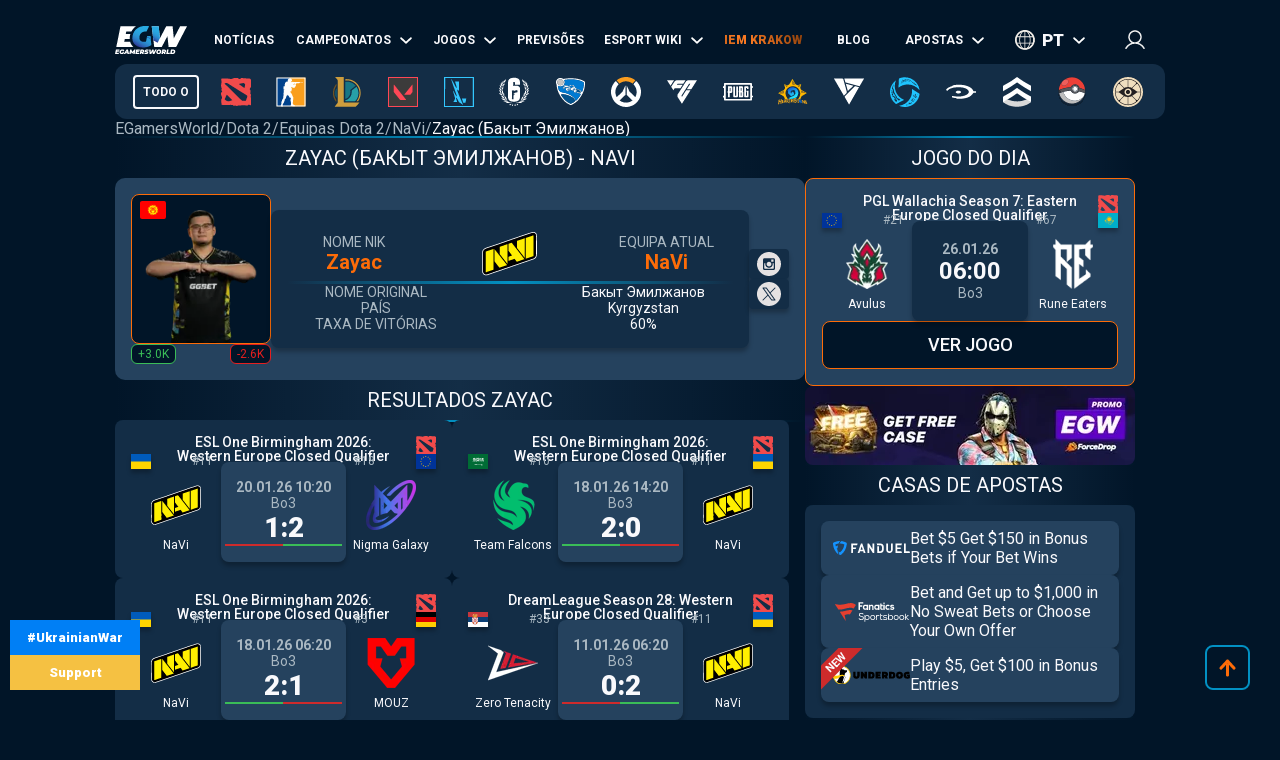

--- FILE ---
content_type: text/html; charset=utf-8
request_url: https://pt.egamersworld.com/dota2/player/zayac-VJ4q8ZNMeLq-
body_size: 49578
content:
<!DOCTYPE html><html lang="pt"><head><meta charSet="utf-8"/><meta name="viewport" content="width=device-width, initial-scale=1"/><link rel="stylesheet" href="/_next/static/css/710dfe8fca3aa34f.css" data-precedence="next"/><link rel="stylesheet" href="/_next/static/css/0683ec69b134429b.css" data-precedence="next"/><link rel="stylesheet" href="/_next/static/css/873e20024d4c1e33.css" data-precedence="next"/><link rel="stylesheet" href="/_next/static/css/b9854b2117207ce1.css" data-precedence="next"/><link rel="stylesheet" href="/_next/static/css/ff682153aabc2716.css" data-precedence="next"/><link rel="stylesheet" href="/_next/static/css/9abfdf929b04171b.css" data-precedence="next"/><link rel="stylesheet" href="/_next/static/css/603a93532e4d0866.css" data-precedence="next"/><link rel="preload" as="script" fetchPriority="low" href="/_next/static/chunks/webpack-c5bd2c2b5f63a0d0.js"/><script src="/_next/static/chunks/fd9d1056-52e9a453568ade2d.js" async="" type="655376b117e8c5e4eafe7810-text/javascript"></script><script src="/_next/static/chunks/2117-8dd1d73e684b8b98.js" async="" type="655376b117e8c5e4eafe7810-text/javascript"></script><script src="/_next/static/chunks/main-app-cdb5f20280bb36f2.js" async="" type="655376b117e8c5e4eafe7810-text/javascript"></script><script src="/_next/static/chunks/app/error-2e2de035e66fce75.js" async="" type="655376b117e8c5e4eafe7810-text/javascript"></script><script src="/_next/static/chunks/4609-b2741a885eedbc9e.js" async="" type="655376b117e8c5e4eafe7810-text/javascript"></script><script src="/_next/static/chunks/3281-cb553beae4685e37.js" async="" type="655376b117e8c5e4eafe7810-text/javascript"></script><script src="/_next/static/chunks/1749-840bf44a6e79feb3.js" async="" type="655376b117e8c5e4eafe7810-text/javascript"></script><script src="/_next/static/chunks/605-80d14d10b50a01d6.js" async="" type="655376b117e8c5e4eafe7810-text/javascript"></script><script src="/_next/static/chunks/3276-10121da70f358942.js" async="" type="655376b117e8c5e4eafe7810-text/javascript"></script><script src="/_next/static/chunks/336-e6cffa80ee18cc08.js" async="" type="655376b117e8c5e4eafe7810-text/javascript"></script><script src="/_next/static/chunks/1459-6aab6737c2a5c351.js" async="" type="655376b117e8c5e4eafe7810-text/javascript"></script><script src="/_next/static/chunks/9448-063f638dacc4143a.js" async="" type="655376b117e8c5e4eafe7810-text/javascript"></script><script src="/_next/static/chunks/9858-a441cf35aace726a.js" async="" type="655376b117e8c5e4eafe7810-text/javascript"></script><script src="/_next/static/chunks/1424-71161fe07190bb35.js" async="" type="655376b117e8c5e4eafe7810-text/javascript"></script><script src="/_next/static/chunks/1935-1a67a3737afa6d49.js" async="" type="655376b117e8c5e4eafe7810-text/javascript"></script><script src="/_next/static/chunks/6978-5f2b2612e95efa7a.js" async="" type="655376b117e8c5e4eafe7810-text/javascript"></script><script src="/_next/static/chunks/app/(site)/layout-3f4deb1f079183c6.js" async="" type="655376b117e8c5e4eafe7810-text/javascript"></script><script src="/_next/static/chunks/app/(site)/%5BgameSlug%5D/player/%5Bslug%5D/page-37e27e62145e00aa.js" async="" type="655376b117e8c5e4eafe7810-text/javascript"></script><script src="/_next/static/chunks/2008-e30bc8d14ea725c7.js" async="" type="655376b117e8c5e4eafe7810-text/javascript"></script><script src="/_next/static/chunks/app/(site)/%5BgameSlug%5D/page-0d34ceed41b9d24a.js" async="" type="655376b117e8c5e4eafe7810-text/javascript"></script><script src="/_next/static/chunks/4243-f26660e5d1d35c18.js" async="" type="655376b117e8c5e4eafe7810-text/javascript"></script><script src="/_next/static/chunks/app/(site)/not-found-b878f1252d0b29b6.js" async="" type="655376b117e8c5e4eafe7810-text/javascript"></script><title> Zayac ([romanized_real_name]) - Jogador Dota 2, NaVi. Jogos, Estatísticas, Biografia</title><meta name="description" content="Jogador: Zayac [nome_real] ➦ [nome_do_jogo] ➦ [nome_da_equipa] ➦ Estatísticas, jogos, biografia, prémios ➦ Steam, Twitch, Twitter, Facebook, YouTube."/><link rel="canonical" href="https://pt.egamersworld.com/dota2/player/zayac-VJ4q8ZNMeLq-"/><link rel="alternate" hrefLang="en" href="https://egamersworld.com/dota2/player/zayac-VJ4q8ZNMeLq-"/><link rel="alternate" hrefLang="uk" href="https://ua.egamersworld.com/dota2/player/zayac-VJ4q8ZNMeLq-"/><link rel="alternate" hrefLang="ru" href="https://rus.egamersworld.com/dota2/player/zayac-VJ4q8ZNMeLq-"/><link rel="alternate" hrefLang="de" href="https://de.egamersworld.com/dota2/player/zayac-VJ4q8ZNMeLq-"/><link rel="alternate" hrefLang="pt" href="https://pt.egamersworld.com/dota2/player/zayac-VJ4q8ZNMeLq-"/><link rel="alternate" hrefLang="es" href="https://es.egamersworld.com/dota2/player/zayac-VJ4q8ZNMeLq-"/><link rel="alternate" hrefLang="pl" href="https://pl.egamersworld.com/dota2/player/zayac-VJ4q8ZNMeLq-"/><link rel="alternate" hrefLang="fr" href="https://fr.egamersworld.com/dota2/player/zayac-VJ4q8ZNMeLq-"/><link rel="alternate" hrefLang="tr" href="https://tr.egamersworld.com/dota2/player/zayac-VJ4q8ZNMeLq-"/><link rel="alternate" hrefLang="fi" href="https://fi.egamersworld.com/dota2/player/zayac-VJ4q8ZNMeLq-"/><link rel="alternate" hrefLang="da" href="https://da.egamersworld.com/dota2/player/zayac-VJ4q8ZNMeLq-"/><link rel="alternate" hrefLang="no" href="https://no.egamersworld.com/dota2/player/zayac-VJ4q8ZNMeLq-"/><link rel="alternate" hrefLang="sv" href="https://sv.egamersworld.com/dota2/player/zayac-VJ4q8ZNMeLq-"/><link rel="alternate" hrefLang="x-default" href="https://egamersworld.com/dota2/player/zayac-VJ4q8ZNMeLq-"/><meta property="og:title" content=" Zayac ([romanized_real_name]) - Jogador Dota 2, NaVi. Jogos, Estatísticas, Biografia"/><meta property="og:description" content="Jogador: Zayac [nome_real] ➦ [nome_do_jogo] ➦ [nome_da_equipa] ➦ Estatísticas, jogos, biografia, prémios ➦ Steam, Twitch, Twitter, Facebook, YouTube."/><meta property="og:url" content="https://pt.egamersworld.com/dota2/player/zayac-VJ4q8ZNMeLq-"/><meta property="og:site_name" content="EGamersWorld"/><meta property="og:locale" content="en_US"/><meta property="og:image" content="https://pt.egamersworld.com/uploads/game/game-dota-2.jpeg"/><meta property="og:type" content="website"/><meta name="twitter:card" content="summary_large_image"/><meta name="twitter:title" content=" Zayac ([romanized_real_name]) - Jogador Dota 2, NaVi. Jogos, Estatísticas, Biografia"/><meta name="twitter:description" content="Jogador: Zayac [nome_real] ➦ [nome_do_jogo] ➦ [nome_da_equipa] ➦ Estatísticas, jogos, biografia, prémios ➦ Steam, Twitch, Twitter, Facebook, YouTube."/><meta name="twitter:image" content="https://pt.egamersworld.com/uploads/game/game-dota-2.jpeg"/><link rel="icon" href="/favicon.ico" type="image/x-icon" sizes="48x48"/><meta name="next-size-adjust"/><base href="https://pt.egamersworld.com/"/><script type="655376b117e8c5e4eafe7810-text/javascript">
                        (function() {
                            try {
                            var fpr = localStorage.getItem('fpr');
                            if (!fpr) {
                                fpr = "" || document.referrer || '';
                                if (fpr) localStorage.setItem('fpr', fpr);
                            }
                            } catch(e) {}
                        })();
                        </script><script src="/_next/static/chunks/polyfills-42372ed130431b0a.js" noModule="" type="655376b117e8c5e4eafe7810-text/javascript"></script></head><body class="__variable_42f5cd g-FR" cz-shortcut-listen="true"><noscript><iframe height="0" src="https://www.googletagmanager.com/ns.html?id=GTM-MLG6TMS" style="display:none;visibility:hidden" width="0"></iframe></noscript><a class="war_war__DSf4e war_short__z573z" href="https://prytulafoundation.org/en/" id="w_banner" rel="nofollow noopener noreferrer" target="_blank"><span class="war_row__fSEt7">#UkrainianWar<span class="war_shortText__j6VaN">#NoFlyZone #StopRussianAggression #RussiaInvadedUkraine</span></span><span class="war_row__fSEt7">Support <span class="war_shortText__j6VaN">the Armed Forces of Ukraine</span></span></a><main class="styles_wrap__5JM8I"><header class="styles_wrapper__sRAMV" id="header"><nav class="menu_navBlock__Cqw6n"><a class="menu_logo__vMW_V" title="Egamersworld" href="/"><img alt="" title="" loading="lazy" width="72" height="28" decoding="async" data-nimg="1" style="color:transparent" src="https://egamersworld.com/cdn-cgi/image/width=72,quality=75,format=webp/asset/logo.svg"/></a><div class="menu_menu__2rIyH" id="headerMenu"><div class="menuItem_menuItem__XN1dr
          
          "><a class="
                menuItem_item__Q6tnK
                
                
                
                " href="/dota2/news"><span>Notícias</span></a></div><div class="menuItem_menuItem__XN1dr
          
          "><a class="
                menuItem_item__Q6tnK
                
                
                menuItem_arrow__hNDZr
                " href="/dota2/events"><span>Campeonatos</span></a><span class="menuItem_subMenu__zHwzK"><a class="menuItem_item__Q6tnK" href="/dota2/esl-pro-tour-leaderboard">ESL Pro Tour: Tabela de classificação</a></span></div><div class="menuItem_menuItem__XN1dr
          
          "><a class="
                menuItem_item__Q6tnK
                
                
                menuItem_arrow__hNDZr
                " href="/dota2/matches"><span>Jogos</span></a><span class="menuItem_subMenu__zHwzK"><a class="menuItem_item__Q6tnK" href="/dota2/streams">Streams</a><a class="menuItem_item__Q6tnK" href="/dota2/matches/upcoming-matches">Próximos jogos</a><a class="menuItem_item__Q6tnK" href="/dota2/matches/history">Resultados</a></span></div><div class="menuItem_menuItem__XN1dr
          
          "><a class="
                menuItem_item__Q6tnK
                
                
                
                " href="/dota2/tips"><span>Previsões</span></a></div><div class="menuItem_menuItem__XN1dr
          
          "><a class="
                menuItem_item__Q6tnK
                
                
                menuItem_arrow__hNDZr
                " href="/dota2/teams"><span>Esport Wiki</span></a><span class="menuItem_subMenu__zHwzK"><a class="menuItem_item__Q6tnK" href="/dota2/teams">TImes</a><a class="menuItem_item__Q6tnK" href="/dota2/players">Jogadores</a><a class="menuItem_item__Q6tnK" href="/dota2/teams/ranking/egamersworld">Classificação das equipas EGW</a><a class="menuItem_item__Q6tnK" href="/ranking/pc-games-charts">Classificação de jogos</a><a class="menuItem_item__Q6tnK" href="/gaming/sensitivity-calculators">Calculadoras de sensibilidade</a><a class="menuItem_item__Q6tnK" href="/gaming/mouse-sensitivity-converter">Conversor de sensibilidade do rato</a><a class="menuItem_item__Q6tnK" href="/pickems">Pick’em</a></span></div><div class="menuItem_menuItem__XN1dr
          
          "><a class="
                menuItem_item__Q6tnK
                
                menuItem_animate__hyeM0
                
                " href="/counterstrike/stier-events/iem-krakow-2026"><span>IEM KRAKOW</span></a></div><div class="menuItem_menuItem__XN1dr
          
          "><a class="
                menuItem_item__Q6tnK
                
                
                
                " href="/blog"><span>Blog</span></a></div><div class="menuItem_menuItem__XN1dr
          
          "><a class="
                menuItem_item__Q6tnK
                
                
                menuItem_arrow__hNDZr
                " href="/dota2/bets"><span>Apostas</span></a><span class="menuItem_subMenu__zHwzK"><a class="menuItem_item__Q6tnK" href="/bookmakers">Casas de apostas</a><a class="menuItem_item__Q6tnK" href="/skin-platforms">Skin betting platforms</a><a class="menuItem_item__Q6tnK" href="/skin-markets">Skin Markets</a><a class="menuItem_item__Q6tnK" href="/casino-games">Jogos de casino</a><a class="menuItem_item__Q6tnK" href="/dota2/betting/best-dota-2-betting-sites">Sites de apostas em Dota 2</a></span></div></div><div class="switcher_block__NUcL_"><span class="switcher_item__9pikp">pt</span><div class="switcher_list__uLAwN"><a class="switcher_listItem__iBd6o" href="https://egamersworld.com/dota2/player/zayac-VJ4q8ZNMeLq-">en</a><a class="switcher_listItem__iBd6o" href="https://ua.egamersworld.com/dota2/player/zayac-VJ4q8ZNMeLq-">ua</a><a class="switcher_listItem__iBd6o" href="https://rus.egamersworld.com/dota2/player/zayac-VJ4q8ZNMeLq-">ru</a><a class="switcher_listItem__iBd6o" href="https://de.egamersworld.com/dota2/player/zayac-VJ4q8ZNMeLq-">de</a><a class="switcher_listItem__iBd6o" href="https://es.egamersworld.com/dota2/player/zayac-VJ4q8ZNMeLq-">es</a><a class="switcher_listItem__iBd6o" href="https://pl.egamersworld.com/dota2/player/zayac-VJ4q8ZNMeLq-">pl</a><a class="switcher_listItem__iBd6o" href="https://fr.egamersworld.com/dota2/player/zayac-VJ4q8ZNMeLq-">fr</a><a class="switcher_listItem__iBd6o" href="https://tr.egamersworld.com/dota2/player/zayac-VJ4q8ZNMeLq-">tr</a><a class="switcher_listItem__iBd6o" href="https://fi.egamersworld.com/dota2/player/zayac-VJ4q8ZNMeLq-">fi</a><a class="switcher_listItem__iBd6o" href="https://da.egamersworld.com/dota2/player/zayac-VJ4q8ZNMeLq-">da</a><a class="switcher_listItem__iBd6o" href="https://no.egamersworld.com/dota2/player/zayac-VJ4q8ZNMeLq-">no</a><a class="switcher_listItem__iBd6o" href="https://sv.egamersworld.com/dota2/player/zayac-VJ4q8ZNMeLq-">sv</a></div></div><div class="login_login__puuDN"><div class="login_btn__Xu9zJ"><img alt="" title="" loading="lazy" width="20" height="20" decoding="async" data-nimg="1" style="color:transparent" src="https://egamersworld.com/cdn-cgi/image/width=20,quality=75,format=webp/asset/icons/user.svg"/></div></div><div class="menu_burger__CMh_a "></div></nav><div class="gameMenu_header__axIwl"><a class="gameMenu_home__VprJ0" data-mid="gameMenuItem" id="g_home" href="/">Todo o</a><div class="gameMenu_gameWrap__6VR41  "><a class="gameMenu_game__EnnNF" data-mid="gameMenuItem" id="g_dota2" href="/dota2"><img alt="" title="" loading="lazy" width="30" height="30" decoding="async" data-nimg="1" style="color:transparent" src="https://egamersworld.com/cdn-cgi/image/width=30,quality=75,format=webp/asset/games/dota2.svg"/></a><div class="gameMenu_subMenu__vZpUX"><div class="menuItem_menuItem__XN1dr
          menuItem_gameMenu__hzkS_
          "><a class="
                menuItem_item__Q6tnK
                
                
                
                " href="/dota2/news"><span>Notícias</span></a></div><div class="menuItem_menuItem__XN1dr
          menuItem_gameMenu__hzkS_
          "><a class="
                menuItem_item__Q6tnK
                
                
                menuItem_arrow__hNDZr
                " href="/dota2/events"><span>Campeonatos</span></a><span class="menuItem_subMenu__zHwzK"><a class="menuItem_item__Q6tnK" href="/dota2/esl-pro-tour-leaderboard">ESL Pro Tour: Tabela de classificação</a></span></div><div class="menuItem_menuItem__XN1dr
          menuItem_gameMenu__hzkS_
          "><a class="
                menuItem_item__Q6tnK
                
                
                menuItem_arrow__hNDZr
                " href="/dota2/matches"><span>Jogos</span></a><span class="menuItem_subMenu__zHwzK"><a class="menuItem_item__Q6tnK" href="/dota2/streams">Streams</a><a class="menuItem_item__Q6tnK" href="/dota2/matches/upcoming-matches">Próximos jogos</a><a class="menuItem_item__Q6tnK" href="/dota2/matches/history">Resultados</a></span></div><div class="menuItem_menuItem__XN1dr
          menuItem_gameMenu__hzkS_
          "><a class="
                menuItem_item__Q6tnK
                
                
                
                " href="/dota2/tips"><span>Previsões</span></a></div><div class="menuItem_menuItem__XN1dr
          menuItem_gameMenu__hzkS_
          "><a class="
                menuItem_item__Q6tnK
                
                
                menuItem_arrow__hNDZr
                " href="/dota2/teams"><span>Esport Wiki</span></a><span class="menuItem_subMenu__zHwzK"><a class="menuItem_item__Q6tnK" href="/dota2/teams">TImes</a><a class="menuItem_item__Q6tnK" href="/dota2/players">Jogadores</a><a class="menuItem_item__Q6tnK" href="/dota2/teams/ranking/egamersworld">Classificação das equipas EGW</a><a class="menuItem_item__Q6tnK" href="/ranking/pc-games-charts">Classificação de jogos</a><a class="menuItem_item__Q6tnK" href="/gaming/sensitivity-calculators">Calculadoras de sensibilidade</a><a class="menuItem_item__Q6tnK" href="/gaming/mouse-sensitivity-converter">Conversor de sensibilidade do rato</a><a class="menuItem_item__Q6tnK" href="/pickems">Pick’em</a></span></div><div class="menuItem_menuItem__XN1dr
          menuItem_gameMenu__hzkS_
          "><a class="
                menuItem_item__Q6tnK
                
                
                
                " href="/counterstrike/stier-events/iem-krakow-2026"><span>IEM KRAKOW</span></a></div><div class="menuItem_menuItem__XN1dr
          menuItem_gameMenu__hzkS_
          "><a class="
                menuItem_item__Q6tnK
                
                
                
                " href="/blog"><span>Blog</span></a></div><div class="menuItem_menuItem__XN1dr
          menuItem_gameMenu__hzkS_
          "><a class="
                menuItem_item__Q6tnK
                
                
                menuItem_arrow__hNDZr
                " href="/dota2/bets"><span>Apostas</span></a><span class="menuItem_subMenu__zHwzK"><a class="menuItem_item__Q6tnK" href="/bookmakers">Casas de apostas</a><a class="menuItem_item__Q6tnK" href="/skin-platforms">Skin betting platforms</a><a class="menuItem_item__Q6tnK" href="/skin-markets">Skin Markets</a><a class="menuItem_item__Q6tnK" href="/casino-games">Jogos de casino</a><a class="menuItem_item__Q6tnK" href="/dota2/betting/best-dota-2-betting-sites">Sites de apostas em Dota 2</a></span></div></div></div><div class="gameMenu_gameWrap__6VR41  "><a class="gameMenu_game__EnnNF" data-mid="gameMenuItem" id="g_counterstrike" href="/counterstrike"><img alt="" title="" loading="lazy" width="30" height="30" decoding="async" data-nimg="1" style="color:transparent" src="https://egamersworld.com/cdn-cgi/image/width=30,quality=75,format=webp/asset/games/counterstrike.svg"/></a><div class="gameMenu_subMenu__vZpUX"><div class="menuItem_menuItem__XN1dr
          menuItem_gameMenu__hzkS_
          "><a class="
                menuItem_item__Q6tnK
                
                
                
                " href="/counterstrike/news"><span>Notícias</span></a></div><div class="menuItem_menuItem__XN1dr
          menuItem_gameMenu__hzkS_
          "><a class="
                menuItem_item__Q6tnK
                
                
                menuItem_arrow__hNDZr
                " href="/counterstrike/events"><span>Campeonatos</span></a><span class="menuItem_subMenu__zHwzK"><a class="menuItem_item__Q6tnK" href="/counterstrike/teams/ranking/esl">Classificação mundial da ESL</a><a class="menuItem_item__Q6tnK" href="/counterstrike/teams/ranking/blast-premier-2024">Tabela de classificação mundial da BLAST Premier 2024</a><a class="menuItem_item__Q6tnK" href="/counterstrike/teams/ranking/valve">VALVE raiting</a><a class="menuItem_item__Q6tnK" href="/counterstrike/events/tag/majors">Calendário dos grandes torneios</a></span></div><div class="menuItem_menuItem__XN1dr
          menuItem_gameMenu__hzkS_
          "><a class="
                menuItem_item__Q6tnK
                
                
                menuItem_arrow__hNDZr
                " href="/counterstrike/matches"><span>Jogos</span></a><span class="menuItem_subMenu__zHwzK"><a class="menuItem_item__Q6tnK" href="/counterstrike/streams">Streams</a><a class="menuItem_item__Q6tnK" href="/counterstrike/matches/upcoming-matches">Próximos jogos</a><a class="menuItem_item__Q6tnK" href="/counterstrike/matches/history">Resultados</a></span></div><div class="menuItem_menuItem__XN1dr
          menuItem_gameMenu__hzkS_
          "><a class="
                menuItem_item__Q6tnK
                
                
                
                " href="/counterstrike/tips"><span>Previsões</span></a></div><div class="menuItem_menuItem__XN1dr
          menuItem_gameMenu__hzkS_
          "><a class="
                menuItem_item__Q6tnK
                
                
                menuItem_arrow__hNDZr
                " href="/counterstrike/teams"><span>Esport Wiki</span></a><span class="menuItem_subMenu__zHwzK"><a class="menuItem_item__Q6tnK" href="/counterstrike/teams">TImes</a><a class="menuItem_item__Q6tnK" href="/counterstrike/players">Jogadores</a><a class="menuItem_item__Q6tnK" href="/counterstrike/teams/ranking/egamersworld">Classificação das equipas EGW</a><a class="menuItem_item__Q6tnK" href="/counterstrike/teams/ranking/hltv">HLTV ranking</a><a class="menuItem_item__Q6tnK" href="/ranking/pc-games-charts">Classificação de jogos</a><a class="menuItem_item__Q6tnK" href="/gaming/sensitivity-calculators">Calculadoras de sensibilidade</a><a class="menuItem_item__Q6tnK" href="/gaming/mouse-sensitivity-converter">Conversor de sensibilidade do rato</a><a class="menuItem_item__Q6tnK" href="/pickems">Pick’em</a></span></div><div class="menuItem_menuItem__XN1dr
          menuItem_gameMenu__hzkS_
          "><a class="
                menuItem_item__Q6tnK
                
                
                
                " href="/counterstrike/stier-events/iem-krakow-2026"><span>IEM KRAKOW</span></a></div><div class="menuItem_menuItem__XN1dr
          menuItem_gameMenu__hzkS_
          "><a class="
                menuItem_item__Q6tnK
                
                
                
                " href="/blog"><span>Blog</span></a></div><div class="menuItem_menuItem__XN1dr
          menuItem_gameMenu__hzkS_
          "><a class="
                menuItem_item__Q6tnK
                
                
                menuItem_arrow__hNDZr
                " href="/counterstrike/bets"><span>Apostas</span></a><span class="menuItem_subMenu__zHwzK"><a class="menuItem_item__Q6tnK" href="/bookmakers">Casas de apostas</a><a class="menuItem_item__Q6tnK" href="/skin-platforms">Skin betting platforms</a><a class="menuItem_item__Q6tnK" href="/skin-markets">Skin Markets</a><a class="menuItem_item__Q6tnK" href="/casino-games">Jogos de casino</a><a class="menuItem_item__Q6tnK" href="/counterstrike/betting/csgo-betting-sites">Sites de apostas CS:GO</a><a class="menuItem_item__Q6tnK" href="/counterstrike/betting/csgo-gambling-sites">Sites de jogos de azar CSGO</a><a class="menuItem_item__Q6tnK" href="/counterstrike/betting/best-cs-2-trading-sites">Sites de negociação CSGO</a><a class="menuItem_item__Q6tnK" href="/counterstrike/betting/csgo-case-opening-sites">Caso CS2 Sítios de abertura</a><a class="menuItem_item__Q6tnK" href="/counterstrike/betting/cs2-coinflip-sites">Sites do CS2 Coinflip</a><a class="menuItem_item__Q6tnK" href="/counterstrike/betting/csgo-case-battle-sites">Sites de batalha de casos CSGO</a></span></div></div></div><div class="gameMenu_gameWrap__6VR41  "><a class="gameMenu_game__EnnNF" data-mid="gameMenuItem" id="g_lol" href="/lol"><img alt="" title="" loading="lazy" width="30" height="30" decoding="async" data-nimg="1" style="color:transparent" src="https://egamersworld.com/cdn-cgi/image/width=30,quality=75,format=webp/asset/games/lol.svg"/></a><div class="gameMenu_subMenu__vZpUX"><div class="menuItem_menuItem__XN1dr
          menuItem_gameMenu__hzkS_
          "><a class="
                menuItem_item__Q6tnK
                
                
                
                " href="/lol/news"><span>Notícias</span></a></div><div class="menuItem_menuItem__XN1dr
          menuItem_gameMenu__hzkS_
          "><a class="
                menuItem_item__Q6tnK
                
                
                
                " href="/lol/events"><span>Campeonatos</span></a></div><div class="menuItem_menuItem__XN1dr
          menuItem_gameMenu__hzkS_
          "><a class="
                menuItem_item__Q6tnK
                
                
                menuItem_arrow__hNDZr
                " href="/lol/matches"><span>Jogos</span></a><span class="menuItem_subMenu__zHwzK"><a class="menuItem_item__Q6tnK" href="/lol/streams">Streams</a><a class="menuItem_item__Q6tnK" href="/lol/matches/upcoming-matches">Próximos jogos</a><a class="menuItem_item__Q6tnK" href="/lol/matches/history">Resultados</a></span></div><div class="menuItem_menuItem__XN1dr
          menuItem_gameMenu__hzkS_
          "><a class="
                menuItem_item__Q6tnK
                
                
                
                " href="/lol/tips"><span>Previsões</span></a></div><div class="menuItem_menuItem__XN1dr
          menuItem_gameMenu__hzkS_
          "><a class="
                menuItem_item__Q6tnK
                
                
                menuItem_arrow__hNDZr
                " href="/lol/teams"><span>Esport Wiki</span></a><span class="menuItem_subMenu__zHwzK"><a class="menuItem_item__Q6tnK" href="/lol/teams">TImes</a><a class="menuItem_item__Q6tnK" href="/lol/players">Jogadores</a><a class="menuItem_item__Q6tnK" href="/lol/teams/ranking/egamersworld">Classificação das equipas EGW</a><a class="menuItem_item__Q6tnK" href="/ranking/pc-games-charts">Classificação de jogos</a><a class="menuItem_item__Q6tnK" href="/gaming/sensitivity-calculators">Calculadoras de sensibilidade</a><a class="menuItem_item__Q6tnK" href="/gaming/mouse-sensitivity-converter">Conversor de sensibilidade do rato</a><a class="menuItem_item__Q6tnK" href="/pickems">Pick’em</a></span></div><div class="menuItem_menuItem__XN1dr
          menuItem_gameMenu__hzkS_
          "><a class="
                menuItem_item__Q6tnK
                
                
                
                " href="/counterstrike/stier-events/iem-krakow-2026"><span>IEM KRAKOW</span></a></div><div class="menuItem_menuItem__XN1dr
          menuItem_gameMenu__hzkS_
          "><a class="
                menuItem_item__Q6tnK
                
                
                
                " href="/blog"><span>Blog</span></a></div><div class="menuItem_menuItem__XN1dr
          menuItem_gameMenu__hzkS_
          "><a class="
                menuItem_item__Q6tnK
                
                
                menuItem_arrow__hNDZr
                " href="/lol/bets"><span>Apostas</span></a><span class="menuItem_subMenu__zHwzK"><a class="menuItem_item__Q6tnK" href="/bookmakers">Casas de apostas</a><a class="menuItem_item__Q6tnK" href="/skin-platforms">Skin betting platforms</a><a class="menuItem_item__Q6tnK" href="/skin-markets">Skin Markets</a><a class="menuItem_item__Q6tnK" href="/casino-games">Jogos de casino</a><a class="menuItem_item__Q6tnK" href="/lol/betting/league-of-legends-betting-sites">Sites de apostas em League of Legends</a></span></div></div></div><div class="gameMenu_gameWrap__6VR41  "><a class="gameMenu_game__EnnNF" data-mid="gameMenuItem" id="g_valorant" href="/valorant"><img alt="" title="" loading="lazy" width="30" height="30" decoding="async" data-nimg="1" style="color:transparent" src="https://egamersworld.com/cdn-cgi/image/width=30,quality=75,format=webp/asset/games/valorant.svg"/></a><div class="gameMenu_subMenu__vZpUX"><div class="menuItem_menuItem__XN1dr
          menuItem_gameMenu__hzkS_
          "><a class="
                menuItem_item__Q6tnK
                
                
                
                " href="/valorant/news"><span>Notícias</span></a></div><div class="menuItem_menuItem__XN1dr
          menuItem_gameMenu__hzkS_
          "><a class="
                menuItem_item__Q6tnK
                
                
                menuItem_arrow__hNDZr
                " href="/valorant/events"><span>Campeonatos</span></a><span class="menuItem_subMenu__zHwzK"><a class="menuItem_item__Q6tnK" href="/valorant/vct-championship-points">Pontos do Campeonato VCT</a></span></div><div class="menuItem_menuItem__XN1dr
          menuItem_gameMenu__hzkS_
          "><a class="
                menuItem_item__Q6tnK
                
                
                menuItem_arrow__hNDZr
                " href="/valorant/matches"><span>Jogos</span></a><span class="menuItem_subMenu__zHwzK"><a class="menuItem_item__Q6tnK" href="/valorant/streams">Streams</a><a class="menuItem_item__Q6tnK" href="/valorant/matches/upcoming-matches">Próximos jogos</a><a class="menuItem_item__Q6tnK" href="/valorant/matches/history">Resultados</a></span></div><div class="menuItem_menuItem__XN1dr
          menuItem_gameMenu__hzkS_
          "><a class="
                menuItem_item__Q6tnK
                
                
                
                " href="/valorant/tips"><span>Previsões</span></a></div><div class="menuItem_menuItem__XN1dr
          menuItem_gameMenu__hzkS_
          "><a class="
                menuItem_item__Q6tnK
                
                
                menuItem_arrow__hNDZr
                " href="/valorant/teams"><span>Esport Wiki</span></a><span class="menuItem_subMenu__zHwzK"><a class="menuItem_item__Q6tnK" href="/valorant/teams">TImes</a><a class="menuItem_item__Q6tnK" href="/valorant/players">Jogadores</a><a class="menuItem_item__Q6tnK" href="/ranking/pc-games-charts">Classificação de jogos</a><a class="menuItem_item__Q6tnK" href="/gaming/sensitivity-calculators">Calculadoras de sensibilidade</a><a class="menuItem_item__Q6tnK" href="/gaming/mouse-sensitivity-converter">Conversor de sensibilidade do rato</a><a class="menuItem_item__Q6tnK" href="/pickems">Pick’em</a></span></div><div class="menuItem_menuItem__XN1dr
          menuItem_gameMenu__hzkS_
          "><a class="
                menuItem_item__Q6tnK
                
                
                
                " href="/counterstrike/stier-events/iem-krakow-2026"><span>IEM KRAKOW</span></a></div><div class="menuItem_menuItem__XN1dr
          menuItem_gameMenu__hzkS_
          "><a class="
                menuItem_item__Q6tnK
                
                
                
                " href="/blog"><span>Blog</span></a></div><div class="menuItem_menuItem__XN1dr
          menuItem_gameMenu__hzkS_
          "><a class="
                menuItem_item__Q6tnK
                
                
                menuItem_arrow__hNDZr
                " href="/valorant/bets"><span>Apostas</span></a><span class="menuItem_subMenu__zHwzK"><a class="menuItem_item__Q6tnK" href="/bookmakers">Casas de apostas</a><a class="menuItem_item__Q6tnK" href="/skin-platforms">Skin betting platforms</a><a class="menuItem_item__Q6tnK" href="/skin-markets">Skin Markets</a><a class="menuItem_item__Q6tnK" href="/casino-games">Jogos de casino</a><a class="menuItem_item__Q6tnK" href="/valorant/betting/best-valorant-betting-sites">Sites de apostas Valorant</a></span></div></div></div><div class="gameMenu_gameWrap__6VR41  "><a class="gameMenu_game__EnnNF" data-mid="gameMenuItem" id="g_wildrift" href="/wildrift"><img alt="" title="" loading="lazy" width="30" height="30" decoding="async" data-nimg="1" style="color:transparent" src="https://egamersworld.com/cdn-cgi/image/width=30,quality=75,format=webp/asset/games/wildrift.svg"/></a><div class="gameMenu_subMenu__vZpUX"><div class="menuItem_menuItem__XN1dr
          menuItem_gameMenu__hzkS_
          "><a class="
                menuItem_item__Q6tnK
                
                
                
                " href="/wildrift/news"><span>Notícias</span></a></div><div class="menuItem_menuItem__XN1dr
          menuItem_gameMenu__hzkS_
          "><a class="
                menuItem_item__Q6tnK
                
                
                
                " href="/wildrift/events"><span>Campeonatos</span></a></div><div class="menuItem_menuItem__XN1dr
          menuItem_gameMenu__hzkS_
          "><a class="
                menuItem_item__Q6tnK
                
                
                menuItem_arrow__hNDZr
                " href="/wildrift/matches"><span>Jogos</span></a><span class="menuItem_subMenu__zHwzK"><a class="menuItem_item__Q6tnK" href="/wildrift/streams">Streams</a><a class="menuItem_item__Q6tnK" href="/wildrift/matches/upcoming-matches">Próximos jogos</a><a class="menuItem_item__Q6tnK" href="/wildrift/matches/history">Resultados</a></span></div><div class="menuItem_menuItem__XN1dr
          menuItem_gameMenu__hzkS_
          "><a class="
                menuItem_item__Q6tnK
                
                
                
                " href="/wildrift/tips"><span>Previsões</span></a></div><div class="menuItem_menuItem__XN1dr
          menuItem_gameMenu__hzkS_
          "><a class="
                menuItem_item__Q6tnK
                
                
                menuItem_arrow__hNDZr
                " href="/wildrift/teams"><span>Esport Wiki</span></a><span class="menuItem_subMenu__zHwzK"><a class="menuItem_item__Q6tnK" href="/wildrift/teams">TImes</a><a class="menuItem_item__Q6tnK" href="/wildrift/players">Jogadores</a><a class="menuItem_item__Q6tnK" href="/ranking/pc-games-charts">Classificação de jogos</a><a class="menuItem_item__Q6tnK" href="/gaming/sensitivity-calculators">Calculadoras de sensibilidade</a><a class="menuItem_item__Q6tnK" href="/gaming/mouse-sensitivity-converter">Conversor de sensibilidade do rato</a><a class="menuItem_item__Q6tnK" href="/pickems">Pick’em</a></span></div><div class="menuItem_menuItem__XN1dr
          menuItem_gameMenu__hzkS_
          "><a class="
                menuItem_item__Q6tnK
                
                
                
                " href="/counterstrike/stier-events/iem-krakow-2026"><span>IEM KRAKOW</span></a></div><div class="menuItem_menuItem__XN1dr
          menuItem_gameMenu__hzkS_
          "><a class="
                menuItem_item__Q6tnK
                
                
                
                " href="/blog"><span>Blog</span></a></div><div class="menuItem_menuItem__XN1dr
          menuItem_gameMenu__hzkS_
          "><a class="
                menuItem_item__Q6tnK
                
                
                menuItem_arrow__hNDZr
                " href="/wildrift/bets"><span>Apostas</span></a><span class="menuItem_subMenu__zHwzK"><a class="menuItem_item__Q6tnK" href="/bookmakers">Casas de apostas</a><a class="menuItem_item__Q6tnK" href="/skin-platforms">Skin betting platforms</a><a class="menuItem_item__Q6tnK" href="/skin-markets">Skin Markets</a><a class="menuItem_item__Q6tnK" href="/casino-games">Jogos de casino</a></span></div></div></div><div class="gameMenu_gameWrap__6VR41  "><a class="gameMenu_game__EnnNF" data-mid="gameMenuItem" id="g_rainbowsix" href="/rainbowsix"><img alt="" title="" loading="lazy" width="30" height="30" decoding="async" data-nimg="1" style="color:transparent" src="https://egamersworld.com/cdn-cgi/image/width=30,quality=75,format=webp/asset/games/rainbowsix.svg"/></a><div class="gameMenu_subMenu__vZpUX"><div class="menuItem_menuItem__XN1dr
          menuItem_gameMenu__hzkS_
          "><a class="
                menuItem_item__Q6tnK
                
                
                
                " href="/rainbowsix/news"><span>Notícias</span></a></div><div class="menuItem_menuItem__XN1dr
          menuItem_gameMenu__hzkS_
          "><a class="
                menuItem_item__Q6tnK
                
                
                menuItem_arrow__hNDZr
                " href="/rainbowsix/events"><span>Campeonatos</span></a><span class="menuItem_subMenu__zHwzK"><a class="menuItem_item__Q6tnK" href="/rainbowsix/event/six-invitational-2026-Bh_oW-cl0">Six Invitational 2026</a></span></div><div class="menuItem_menuItem__XN1dr
          menuItem_gameMenu__hzkS_
          "><a class="
                menuItem_item__Q6tnK
                
                
                menuItem_arrow__hNDZr
                " href="/rainbowsix/matches"><span>Jogos</span></a><span class="menuItem_subMenu__zHwzK"><a class="menuItem_item__Q6tnK" href="/rainbowsix/streams">Streams</a><a class="menuItem_item__Q6tnK" href="/rainbowsix/matches/upcoming-matches">Próximos jogos</a><a class="menuItem_item__Q6tnK" href="/rainbowsix/matches/history">Resultados</a></span></div><div class="menuItem_menuItem__XN1dr
          menuItem_gameMenu__hzkS_
          "><a class="
                menuItem_item__Q6tnK
                
                
                
                " href="/rainbowsix/tips"><span>Previsões</span></a></div><div class="menuItem_menuItem__XN1dr
          menuItem_gameMenu__hzkS_
          "><a class="
                menuItem_item__Q6tnK
                
                
                menuItem_arrow__hNDZr
                " href="/rainbowsix/teams"><span>Esport Wiki</span></a><span class="menuItem_subMenu__zHwzK"><a class="menuItem_item__Q6tnK" href="/rainbowsix/teams">TImes</a><a class="menuItem_item__Q6tnK" href="/rainbowsix/players">Jogadores</a><a class="menuItem_item__Q6tnK" href="/ranking/pc-games-charts">Classificação de jogos</a><a class="menuItem_item__Q6tnK" href="/gaming/sensitivity-calculators">Calculadoras de sensibilidade</a><a class="menuItem_item__Q6tnK" href="/gaming/mouse-sensitivity-converter">Conversor de sensibilidade do rato</a><a class="menuItem_item__Q6tnK" href="/pickems">Pick’em</a></span></div><div class="menuItem_menuItem__XN1dr
          menuItem_gameMenu__hzkS_
          "><a class="
                menuItem_item__Q6tnK
                
                
                
                " href="/counterstrike/stier-events/iem-krakow-2026"><span>IEM KRAKOW</span></a></div><div class="menuItem_menuItem__XN1dr
          menuItem_gameMenu__hzkS_
          "><a class="
                menuItem_item__Q6tnK
                
                
                
                " href="/blog"><span>Blog</span></a></div><div class="menuItem_menuItem__XN1dr
          menuItem_gameMenu__hzkS_
          "><a class="
                menuItem_item__Q6tnK
                
                
                menuItem_arrow__hNDZr
                " href="/rainbowsix/bets"><span>Apostas</span></a><span class="menuItem_subMenu__zHwzK"><a class="menuItem_item__Q6tnK" href="/bookmakers">Casas de apostas</a><a class="menuItem_item__Q6tnK" href="/skin-platforms">Skin betting platforms</a><a class="menuItem_item__Q6tnK" href="/skin-markets">Skin Markets</a><a class="menuItem_item__Q6tnK" href="/casino-games">Jogos de casino</a></span></div></div></div><div class="gameMenu_gameWrap__6VR41  "><a class="gameMenu_game__EnnNF" data-mid="gameMenuItem" id="g_rocketleague" href="/rocketleague"><img alt="" title="" loading="lazy" width="30" height="30" decoding="async" data-nimg="1" style="color:transparent" src="https://egamersworld.com/cdn-cgi/image/width=30,quality=75,format=webp/asset/games/rocketleague.svg"/></a><div class="gameMenu_subMenu__vZpUX"><div class="menuItem_menuItem__XN1dr
          menuItem_gameMenu__hzkS_
          "><a class="
                menuItem_item__Q6tnK
                
                
                
                " href="/rocketleague/news"><span>Notícias</span></a></div><div class="menuItem_menuItem__XN1dr
          menuItem_gameMenu__hzkS_
          "><a class="
                menuItem_item__Q6tnK
                
                
                
                " href="/rocketleague/events"><span>Campeonatos</span></a></div><div class="menuItem_menuItem__XN1dr
          menuItem_gameMenu__hzkS_
          "><a class="
                menuItem_item__Q6tnK
                
                
                menuItem_arrow__hNDZr
                " href="/rocketleague/matches"><span>Jogos</span></a><span class="menuItem_subMenu__zHwzK"><a class="menuItem_item__Q6tnK" href="/rocketleague/streams">Streams</a><a class="menuItem_item__Q6tnK" href="/rocketleague/matches/upcoming-matches">Próximos jogos</a><a class="menuItem_item__Q6tnK" href="/rocketleague/matches/history">Resultados</a></span></div><div class="menuItem_menuItem__XN1dr
          menuItem_gameMenu__hzkS_
          "><a class="
                menuItem_item__Q6tnK
                
                
                
                " href="/rocketleague/tips"><span>Previsões</span></a></div><div class="menuItem_menuItem__XN1dr
          menuItem_gameMenu__hzkS_
          "><a class="
                menuItem_item__Q6tnK
                
                
                menuItem_arrow__hNDZr
                " href="/rocketleague/teams"><span>Esport Wiki</span></a><span class="menuItem_subMenu__zHwzK"><a class="menuItem_item__Q6tnK" href="/rocketleague/teams">TImes</a><a class="menuItem_item__Q6tnK" href="/rocketleague/players">Jogadores</a><a class="menuItem_item__Q6tnK" href="/ranking/pc-games-charts">Classificação de jogos</a><a class="menuItem_item__Q6tnK" href="/gaming/sensitivity-calculators">Calculadoras de sensibilidade</a><a class="menuItem_item__Q6tnK" href="/gaming/mouse-sensitivity-converter">Conversor de sensibilidade do rato</a><a class="menuItem_item__Q6tnK" href="/pickems">Pick’em</a></span></div><div class="menuItem_menuItem__XN1dr
          menuItem_gameMenu__hzkS_
          "><a class="
                menuItem_item__Q6tnK
                
                
                
                " href="/counterstrike/stier-events/iem-krakow-2026"><span>IEM KRAKOW</span></a></div><div class="menuItem_menuItem__XN1dr
          menuItem_gameMenu__hzkS_
          "><a class="
                menuItem_item__Q6tnK
                
                
                
                " href="/blog"><span>Blog</span></a></div><div class="menuItem_menuItem__XN1dr
          menuItem_gameMenu__hzkS_
          "><a class="
                menuItem_item__Q6tnK
                
                
                menuItem_arrow__hNDZr
                " href="/rocketleague/bets"><span>Apostas</span></a><span class="menuItem_subMenu__zHwzK"><a class="menuItem_item__Q6tnK" href="/bookmakers">Casas de apostas</a><a class="menuItem_item__Q6tnK" href="/skin-platforms">Skin betting platforms</a><a class="menuItem_item__Q6tnK" href="/skin-markets">Skin Markets</a><a class="menuItem_item__Q6tnK" href="/casino-games">Jogos de casino</a></span></div></div></div><div class="gameMenu_gameWrap__6VR41  "><a class="gameMenu_game__EnnNF" data-mid="gameMenuItem" id="g_overwatch" href="/overwatch"><img alt="" title="" loading="lazy" width="30" height="30" decoding="async" data-nimg="1" style="color:transparent" src="https://egamersworld.com/cdn-cgi/image/width=30,quality=75,format=webp/asset/games/overwatch.svg"/></a><div class="gameMenu_subMenu__vZpUX"><div class="menuItem_menuItem__XN1dr
          menuItem_gameMenu__hzkS_
          "><a class="
                menuItem_item__Q6tnK
                
                
                
                " href="/overwatch/news"><span>Notícias</span></a></div><div class="menuItem_menuItem__XN1dr
          menuItem_gameMenu__hzkS_
          "><a class="
                menuItem_item__Q6tnK
                
                
                
                " href="/overwatch/events"><span>Campeonatos</span></a></div><div class="menuItem_menuItem__XN1dr
          menuItem_gameMenu__hzkS_
          "><a class="
                menuItem_item__Q6tnK
                
                
                menuItem_arrow__hNDZr
                " href="/overwatch/matches"><span>Jogos</span></a><span class="menuItem_subMenu__zHwzK"><a class="menuItem_item__Q6tnK" href="/overwatch/streams">Streams</a><a class="menuItem_item__Q6tnK" href="/overwatch/matches/upcoming-matches">Próximos jogos</a><a class="menuItem_item__Q6tnK" href="/overwatch/matches/history">Resultados</a></span></div><div class="menuItem_menuItem__XN1dr
          menuItem_gameMenu__hzkS_
          "><a class="
                menuItem_item__Q6tnK
                
                
                
                " href="/overwatch/tips"><span>Previsões</span></a></div><div class="menuItem_menuItem__XN1dr
          menuItem_gameMenu__hzkS_
          "><a class="
                menuItem_item__Q6tnK
                
                
                menuItem_arrow__hNDZr
                " href="/overwatch/teams"><span>Esport Wiki</span></a><span class="menuItem_subMenu__zHwzK"><a class="menuItem_item__Q6tnK" href="/overwatch/teams">TImes</a><a class="menuItem_item__Q6tnK" href="/overwatch/players">Jogadores</a><a class="menuItem_item__Q6tnK" href="/ranking/pc-games-charts">Classificação de jogos</a><a class="menuItem_item__Q6tnK" href="/gaming/sensitivity-calculators">Calculadoras de sensibilidade</a><a class="menuItem_item__Q6tnK" href="/gaming/mouse-sensitivity-converter">Conversor de sensibilidade do rato</a><a class="menuItem_item__Q6tnK" href="/pickems">Pick’em</a></span></div><div class="menuItem_menuItem__XN1dr
          menuItem_gameMenu__hzkS_
          "><a class="
                menuItem_item__Q6tnK
                
                
                
                " href="/counterstrike/stier-events/iem-krakow-2026"><span>IEM KRAKOW</span></a></div><div class="menuItem_menuItem__XN1dr
          menuItem_gameMenu__hzkS_
          "><a class="
                menuItem_item__Q6tnK
                
                
                
                " href="/blog"><span>Blog</span></a></div><div class="menuItem_menuItem__XN1dr
          menuItem_gameMenu__hzkS_
          "><a class="
                menuItem_item__Q6tnK
                
                
                menuItem_arrow__hNDZr
                " href="/overwatch/bets"><span>Apostas</span></a><span class="menuItem_subMenu__zHwzK"><a class="menuItem_item__Q6tnK" href="/bookmakers">Casas de apostas</a><a class="menuItem_item__Q6tnK" href="/skin-platforms">Skin betting platforms</a><a class="menuItem_item__Q6tnK" href="/skin-markets">Skin Markets</a><a class="menuItem_item__Q6tnK" href="/casino-games">Jogos de casino</a></span></div></div></div><div class="gameMenu_gameWrap__6VR41  "><a class="gameMenu_game__EnnNF" data-mid="gameMenuItem" id="g_fifa" href="/fifa"><img alt="" title="" loading="lazy" width="30" height="30" decoding="async" data-nimg="1" style="color:transparent" src="https://egamersworld.com/cdn-cgi/image/width=30,quality=75,format=webp/asset/games/fifa.svg"/></a><div class="gameMenu_subMenu__vZpUX"><div class="menuItem_menuItem__XN1dr
          menuItem_gameMenu__hzkS_
          "><a class="
                menuItem_item__Q6tnK
                
                
                
                " href="/fifa/news"><span>Notícias</span></a></div><div class="menuItem_menuItem__XN1dr
          menuItem_gameMenu__hzkS_
          "><a class="
                menuItem_item__Q6tnK
                
                
                
                " href="/fifa/events"><span>Campeonatos</span></a></div><div class="menuItem_menuItem__XN1dr
          menuItem_gameMenu__hzkS_
          "><a class="
                menuItem_item__Q6tnK
                
                
                menuItem_arrow__hNDZr
                " href="/fifa/matches"><span>Jogos</span></a><span class="menuItem_subMenu__zHwzK"><a class="menuItem_item__Q6tnK" href="/fifa/streams">Streams</a><a class="menuItem_item__Q6tnK" href="/fifa/matches/upcoming-matches">Próximos jogos</a><a class="menuItem_item__Q6tnK" href="/fifa/matches/history">Resultados</a></span></div><div class="menuItem_menuItem__XN1dr
          menuItem_gameMenu__hzkS_
          "><a class="
                menuItem_item__Q6tnK
                
                
                
                " href="/fifa/tips"><span>Previsões</span></a></div><div class="menuItem_menuItem__XN1dr
          menuItem_gameMenu__hzkS_
          "><a class="
                menuItem_item__Q6tnK
                
                
                menuItem_arrow__hNDZr
                " href="/fifa/teams"><span>Esport Wiki</span></a><span class="menuItem_subMenu__zHwzK"><a class="menuItem_item__Q6tnK" href="/fifa/teams">TImes</a><a class="menuItem_item__Q6tnK" href="/fifa/players">Jogadores</a><a class="menuItem_item__Q6tnK" href="/ranking/pc-games-charts">Classificação de jogos</a><a class="menuItem_item__Q6tnK" href="/gaming/sensitivity-calculators">Calculadoras de sensibilidade</a><a class="menuItem_item__Q6tnK" href="/gaming/mouse-sensitivity-converter">Conversor de sensibilidade do rato</a><a class="menuItem_item__Q6tnK" href="/pickems">Pick’em</a></span></div><div class="menuItem_menuItem__XN1dr
          menuItem_gameMenu__hzkS_
          "><a class="
                menuItem_item__Q6tnK
                
                
                
                " href="/counterstrike/stier-events/iem-krakow-2026"><span>IEM KRAKOW</span></a></div><div class="menuItem_menuItem__XN1dr
          menuItem_gameMenu__hzkS_
          "><a class="
                menuItem_item__Q6tnK
                
                
                
                " href="/blog"><span>Blog</span></a></div><div class="menuItem_menuItem__XN1dr
          menuItem_gameMenu__hzkS_
          "><a class="
                menuItem_item__Q6tnK
                
                
                menuItem_arrow__hNDZr
                " href="/fifa/bets"><span>Apostas</span></a><span class="menuItem_subMenu__zHwzK"><a class="menuItem_item__Q6tnK" href="/bookmakers">Casas de apostas</a><a class="menuItem_item__Q6tnK" href="/skin-platforms">Skin betting platforms</a><a class="menuItem_item__Q6tnK" href="/skin-markets">Skin Markets</a><a class="menuItem_item__Q6tnK" href="/casino-games">Jogos de casino</a></span></div></div></div><div class="gameMenu_gameWrap__6VR41  "><a class="gameMenu_game__EnnNF" data-mid="gameMenuItem" id="g_pubg" href="/pubg"><img alt="" title="" loading="lazy" width="30" height="30" decoding="async" data-nimg="1" style="color:transparent" src="https://egamersworld.com/cdn-cgi/image/width=30,quality=75,format=webp/asset/games/pubg.svg"/></a><div class="gameMenu_subMenu__vZpUX"><div class="menuItem_menuItem__XN1dr
          menuItem_gameMenu__hzkS_
          "><a class="
                menuItem_item__Q6tnK
                
                
                
                " href="/pubg/news"><span>Notícias</span></a></div><div class="menuItem_menuItem__XN1dr
          menuItem_gameMenu__hzkS_
          "><a class="
                menuItem_item__Q6tnK
                
                
                
                " href="/pubg/events"><span>Campeonatos</span></a></div><div class="menuItem_menuItem__XN1dr
          menuItem_gameMenu__hzkS_
          "><a class="
                menuItem_item__Q6tnK
                
                
                
                " href="/pubg/tips"><span>Previsões</span></a></div><div class="menuItem_menuItem__XN1dr
          menuItem_gameMenu__hzkS_
          "><a class="
                menuItem_item__Q6tnK
                
                
                menuItem_arrow__hNDZr
                " href="/pubg/teams"><span>Esport Wiki</span></a><span class="menuItem_subMenu__zHwzK"><a class="menuItem_item__Q6tnK" href="/pubg/teams">TImes</a><a class="menuItem_item__Q6tnK" href="/pubg/players">Jogadores</a><a class="menuItem_item__Q6tnK" href="/ranking/pc-games-charts">Classificação de jogos</a><a class="menuItem_item__Q6tnK" href="/gaming/sensitivity-calculators">Calculadoras de sensibilidade</a><a class="menuItem_item__Q6tnK" href="/gaming/mouse-sensitivity-converter">Conversor de sensibilidade do rato</a><a class="menuItem_item__Q6tnK" href="/pickems">Pick’em</a></span></div><div class="menuItem_menuItem__XN1dr
          menuItem_gameMenu__hzkS_
          "><a class="
                menuItem_item__Q6tnK
                
                
                
                " href="/counterstrike/stier-events/iem-krakow-2026"><span>IEM KRAKOW</span></a></div><div class="menuItem_menuItem__XN1dr
          menuItem_gameMenu__hzkS_
          "><a class="
                menuItem_item__Q6tnK
                
                
                
                " href="/blog"><span>Blog</span></a></div><div class="menuItem_menuItem__XN1dr
          menuItem_gameMenu__hzkS_
          "><a class="
                menuItem_item__Q6tnK
                
                
                menuItem_arrow__hNDZr
                " href="/pubg/bets"><span>Apostas</span></a><span class="menuItem_subMenu__zHwzK"><a class="menuItem_item__Q6tnK" href="/bookmakers">Casas de apostas</a><a class="menuItem_item__Q6tnK" href="/skin-platforms">Skin betting platforms</a><a class="menuItem_item__Q6tnK" href="/skin-markets">Skin Markets</a><a class="menuItem_item__Q6tnK" href="/casino-games">Jogos de casino</a></span></div></div></div><div class="gameMenu_gameWrap__6VR41  gameMenu_isLast__d9qSD"><a class="gameMenu_game__EnnNF" data-mid="gameMenuItem" id="g_hearthstone" href="/hearthstone"><img alt="" title="" loading="lazy" width="30" height="30" decoding="async" data-nimg="1" style="color:transparent" src="https://egamersworld.com/cdn-cgi/image/width=30,quality=75,format=webp/asset/games/hearthstone.svg"/></a><div class="gameMenu_subMenu__vZpUX"><div class="menuItem_menuItem__XN1dr
          menuItem_gameMenu__hzkS_
          menuItem_isLast__14cC9"><a class="
                menuItem_item__Q6tnK
                
                
                
                " href="/hearthstone/news"><span>Notícias</span></a></div><div class="menuItem_menuItem__XN1dr
          menuItem_gameMenu__hzkS_
          menuItem_isLast__14cC9"><a class="
                menuItem_item__Q6tnK
                
                
                
                " href="/hearthstone/events"><span>Campeonatos</span></a></div><div class="menuItem_menuItem__XN1dr
          menuItem_gameMenu__hzkS_
          menuItem_isLast__14cC9"><a class="
                menuItem_item__Q6tnK
                
                
                menuItem_arrow__hNDZr
                " href="/hearthstone/matches"><span>Jogos</span></a><span class="menuItem_subMenu__zHwzK"><a class="menuItem_item__Q6tnK" href="/hearthstone/streams">Streams</a><a class="menuItem_item__Q6tnK" href="/hearthstone/matches/upcoming-matches">Próximos jogos</a><a class="menuItem_item__Q6tnK" href="/hearthstone/matches/history">Resultados</a></span></div><div class="menuItem_menuItem__XN1dr
          menuItem_gameMenu__hzkS_
          menuItem_isLast__14cC9"><a class="
                menuItem_item__Q6tnK
                
                
                
                " href="/hearthstone/tips"><span>Previsões</span></a></div><div class="menuItem_menuItem__XN1dr
          menuItem_gameMenu__hzkS_
          menuItem_isLast__14cC9"><a class="
                menuItem_item__Q6tnK
                
                
                menuItem_arrow__hNDZr
                " href="/hearthstone/teams"><span>Esport Wiki</span></a><span class="menuItem_subMenu__zHwzK"><a class="menuItem_item__Q6tnK" href="/hearthstone/teams">TImes</a><a class="menuItem_item__Q6tnK" href="/hearthstone/players">Jogadores</a><a class="menuItem_item__Q6tnK" href="/ranking/pc-games-charts">Classificação de jogos</a><a class="menuItem_item__Q6tnK" href="/gaming/sensitivity-calculators">Calculadoras de sensibilidade</a><a class="menuItem_item__Q6tnK" href="/gaming/mouse-sensitivity-converter">Conversor de sensibilidade do rato</a><a class="menuItem_item__Q6tnK" href="/pickems">Pick’em</a></span></div><div class="menuItem_menuItem__XN1dr
          menuItem_gameMenu__hzkS_
          menuItem_isLast__14cC9"><a class="
                menuItem_item__Q6tnK
                
                
                
                " href="/counterstrike/stier-events/iem-krakow-2026"><span>IEM KRAKOW</span></a></div><div class="menuItem_menuItem__XN1dr
          menuItem_gameMenu__hzkS_
          menuItem_isLast__14cC9"><a class="
                menuItem_item__Q6tnK
                
                
                
                " href="/blog"><span>Blog</span></a></div><div class="menuItem_menuItem__XN1dr
          menuItem_gameMenu__hzkS_
          menuItem_isLast__14cC9"><a class="
                menuItem_item__Q6tnK
                
                
                menuItem_arrow__hNDZr
                " href="/hearthstone/bets"><span>Apostas</span></a><span class="menuItem_subMenu__zHwzK"><a class="menuItem_item__Q6tnK" href="/bookmakers">Casas de apostas</a><a class="menuItem_item__Q6tnK" href="/skin-platforms">Skin betting platforms</a><a class="menuItem_item__Q6tnK" href="/skin-markets">Skin Markets</a><a class="menuItem_item__Q6tnK" href="/casino-games">Jogos de casino</a></span></div></div></div><div class="gameMenu_gameWrap__6VR41  gameMenu_isLast__d9qSD"><a class="gameMenu_game__EnnNF" data-mid="gameMenuItem" id="g_artifact" href="/artifact"><img alt="" title="" loading="lazy" width="30" height="30" decoding="async" data-nimg="1" style="color:transparent" src="https://egamersworld.com/cdn-cgi/image/width=30,quality=75,format=webp/asset/games/artifact.svg"/></a><div class="gameMenu_subMenu__vZpUX"><div class="menuItem_menuItem__XN1dr
          menuItem_gameMenu__hzkS_
          menuItem_isLast__14cC9"><a class="
                menuItem_item__Q6tnK
                
                
                
                " href="/artifact/news"><span>Notícias</span></a></div><div class="menuItem_menuItem__XN1dr
          menuItem_gameMenu__hzkS_
          menuItem_isLast__14cC9"><a class="
                menuItem_item__Q6tnK
                
                
                
                " href="/artifact/events"><span>Campeonatos</span></a></div><div class="menuItem_menuItem__XN1dr
          menuItem_gameMenu__hzkS_
          menuItem_isLast__14cC9"><a class="
                menuItem_item__Q6tnK
                
                
                menuItem_arrow__hNDZr
                " href="/artifact/matches"><span>Jogos</span></a><span class="menuItem_subMenu__zHwzK"><a class="menuItem_item__Q6tnK" href="/artifact/streams">Streams</a><a class="menuItem_item__Q6tnK" href="/artifact/matches/upcoming-matches">Próximos jogos</a><a class="menuItem_item__Q6tnK" href="/artifact/matches/history">Resultados</a></span></div><div class="menuItem_menuItem__XN1dr
          menuItem_gameMenu__hzkS_
          menuItem_isLast__14cC9"><a class="
                menuItem_item__Q6tnK
                
                
                
                " href="/artifact/tips"><span>Previsões</span></a></div><div class="menuItem_menuItem__XN1dr
          menuItem_gameMenu__hzkS_
          menuItem_isLast__14cC9"><a class="
                menuItem_item__Q6tnK
                
                
                menuItem_arrow__hNDZr
                " href="/artifact/teams"><span>Esport Wiki</span></a><span class="menuItem_subMenu__zHwzK"><a class="menuItem_item__Q6tnK" href="/artifact/teams">TImes</a><a class="menuItem_item__Q6tnK" href="/artifact/players">Jogadores</a><a class="menuItem_item__Q6tnK" href="/ranking/pc-games-charts">Classificação de jogos</a><a class="menuItem_item__Q6tnK" href="/gaming/sensitivity-calculators">Calculadoras de sensibilidade</a><a class="menuItem_item__Q6tnK" href="/gaming/mouse-sensitivity-converter">Conversor de sensibilidade do rato</a><a class="menuItem_item__Q6tnK" href="/pickems">Pick’em</a></span></div><div class="menuItem_menuItem__XN1dr
          menuItem_gameMenu__hzkS_
          menuItem_isLast__14cC9"><a class="
                menuItem_item__Q6tnK
                
                
                
                " href="/counterstrike/stier-events/iem-krakow-2026"><span>IEM KRAKOW</span></a></div><div class="menuItem_menuItem__XN1dr
          menuItem_gameMenu__hzkS_
          menuItem_isLast__14cC9"><a class="
                menuItem_item__Q6tnK
                
                
                
                " href="/blog"><span>Blog</span></a></div><div class="menuItem_menuItem__XN1dr
          menuItem_gameMenu__hzkS_
          menuItem_isLast__14cC9"><a class="
                menuItem_item__Q6tnK
                
                
                menuItem_arrow__hNDZr
                " href="/artifact/bets"><span>Apostas</span></a><span class="menuItem_subMenu__zHwzK"><a class="menuItem_item__Q6tnK" href="/bookmakers">Casas de apostas</a><a class="menuItem_item__Q6tnK" href="/skin-platforms">Skin betting platforms</a><a class="menuItem_item__Q6tnK" href="/skin-markets">Skin Markets</a><a class="menuItem_item__Q6tnK" href="/casino-games">Jogos de casino</a></span></div></div></div><div class="gameMenu_gameWrap__6VR41  gameMenu_isLast__d9qSD"><a class="gameMenu_game__EnnNF" data-mid="gameMenuItem" id="g_heroesofthestorm" href="/heroesofthestorm"><img alt="" title="" loading="lazy" width="30" height="30" decoding="async" data-nimg="1" style="color:transparent" src="https://egamersworld.com/cdn-cgi/image/width=30,quality=75,format=webp/asset/games/heroesofthestorm.svg"/></a><div class="gameMenu_subMenu__vZpUX"><div class="menuItem_menuItem__XN1dr
          menuItem_gameMenu__hzkS_
          menuItem_isLast__14cC9"><a class="
                menuItem_item__Q6tnK
                
                
                
                " href="/heroesofthestorm/news"><span>Notícias</span></a></div><div class="menuItem_menuItem__XN1dr
          menuItem_gameMenu__hzkS_
          menuItem_isLast__14cC9"><a class="
                menuItem_item__Q6tnK
                
                
                
                " href="/heroesofthestorm/events"><span>Campeonatos</span></a></div><div class="menuItem_menuItem__XN1dr
          menuItem_gameMenu__hzkS_
          menuItem_isLast__14cC9"><a class="
                menuItem_item__Q6tnK
                
                
                menuItem_arrow__hNDZr
                " href="/heroesofthestorm/matches"><span>Jogos</span></a><span class="menuItem_subMenu__zHwzK"><a class="menuItem_item__Q6tnK" href="/heroesofthestorm/streams">Streams</a><a class="menuItem_item__Q6tnK" href="/heroesofthestorm/matches/upcoming-matches">Próximos jogos</a><a class="menuItem_item__Q6tnK" href="/heroesofthestorm/matches/history">Resultados</a></span></div><div class="menuItem_menuItem__XN1dr
          menuItem_gameMenu__hzkS_
          menuItem_isLast__14cC9"><a class="
                menuItem_item__Q6tnK
                
                
                
                " href="/heroesofthestorm/tips"><span>Previsões</span></a></div><div class="menuItem_menuItem__XN1dr
          menuItem_gameMenu__hzkS_
          menuItem_isLast__14cC9"><a class="
                menuItem_item__Q6tnK
                
                
                menuItem_arrow__hNDZr
                " href="/heroesofthestorm/teams"><span>Esport Wiki</span></a><span class="menuItem_subMenu__zHwzK"><a class="menuItem_item__Q6tnK" href="/heroesofthestorm/teams">TImes</a><a class="menuItem_item__Q6tnK" href="/heroesofthestorm/players">Jogadores</a><a class="menuItem_item__Q6tnK" href="/ranking/pc-games-charts">Classificação de jogos</a><a class="menuItem_item__Q6tnK" href="/gaming/sensitivity-calculators">Calculadoras de sensibilidade</a><a class="menuItem_item__Q6tnK" href="/gaming/mouse-sensitivity-converter">Conversor de sensibilidade do rato</a><a class="menuItem_item__Q6tnK" href="/pickems">Pick’em</a></span></div><div class="menuItem_menuItem__XN1dr
          menuItem_gameMenu__hzkS_
          menuItem_isLast__14cC9"><a class="
                menuItem_item__Q6tnK
                
                
                
                " href="/counterstrike/stier-events/iem-krakow-2026"><span>IEM KRAKOW</span></a></div><div class="menuItem_menuItem__XN1dr
          menuItem_gameMenu__hzkS_
          menuItem_isLast__14cC9"><a class="
                menuItem_item__Q6tnK
                
                
                
                " href="/blog"><span>Blog</span></a></div><div class="menuItem_menuItem__XN1dr
          menuItem_gameMenu__hzkS_
          menuItem_isLast__14cC9"><a class="
                menuItem_item__Q6tnK
                
                
                menuItem_arrow__hNDZr
                " href="/heroesofthestorm/bets"><span>Apostas</span></a><span class="menuItem_subMenu__zHwzK"><a class="menuItem_item__Q6tnK" href="/bookmakers">Casas de apostas</a><a class="menuItem_item__Q6tnK" href="/skin-platforms">Skin betting platforms</a><a class="menuItem_item__Q6tnK" href="/skin-markets">Skin Markets</a><a class="menuItem_item__Q6tnK" href="/casino-games">Jogos de casino</a></span></div></div></div><div class="gameMenu_gameWrap__6VR41  gameMenu_isLast__d9qSD"><a class="gameMenu_game__EnnNF" data-mid="gameMenuItem" id="g_halo" href="/halo"><img alt="" title="" loading="lazy" width="30" height="30" decoding="async" data-nimg="1" style="color:transparent" src="https://egamersworld.com/cdn-cgi/image/width=30,quality=75,format=webp/asset/games/halo.svg"/></a><div class="gameMenu_subMenu__vZpUX"><div class="menuItem_menuItem__XN1dr
          menuItem_gameMenu__hzkS_
          menuItem_isLast__14cC9"><a class="
                menuItem_item__Q6tnK
                
                
                
                " href="/halo/news"><span>Notícias</span></a></div><div class="menuItem_menuItem__XN1dr
          menuItem_gameMenu__hzkS_
          menuItem_isLast__14cC9"><a class="
                menuItem_item__Q6tnK
                
                
                
                " href="/halo/events"><span>Campeonatos</span></a></div><div class="menuItem_menuItem__XN1dr
          menuItem_gameMenu__hzkS_
          menuItem_isLast__14cC9"><a class="
                menuItem_item__Q6tnK
                
                
                menuItem_arrow__hNDZr
                " href="/halo/matches"><span>Jogos</span></a><span class="menuItem_subMenu__zHwzK"><a class="menuItem_item__Q6tnK" href="/halo/streams">Streams</a><a class="menuItem_item__Q6tnK" href="/halo/matches/upcoming-matches">Próximos jogos</a><a class="menuItem_item__Q6tnK" href="/halo/matches/history">Resultados</a></span></div><div class="menuItem_menuItem__XN1dr
          menuItem_gameMenu__hzkS_
          menuItem_isLast__14cC9"><a class="
                menuItem_item__Q6tnK
                
                
                
                " href="/halo/tips"><span>Previsões</span></a></div><div class="menuItem_menuItem__XN1dr
          menuItem_gameMenu__hzkS_
          menuItem_isLast__14cC9"><a class="
                menuItem_item__Q6tnK
                
                
                menuItem_arrow__hNDZr
                " href="/halo/teams"><span>Esport Wiki</span></a><span class="menuItem_subMenu__zHwzK"><a class="menuItem_item__Q6tnK" href="/halo/teams">TImes</a><a class="menuItem_item__Q6tnK" href="/halo/players">Jogadores</a><a class="menuItem_item__Q6tnK" href="/ranking/pc-games-charts">Classificação de jogos</a><a class="menuItem_item__Q6tnK" href="/gaming/sensitivity-calculators">Calculadoras de sensibilidade</a><a class="menuItem_item__Q6tnK" href="/gaming/mouse-sensitivity-converter">Conversor de sensibilidade do rato</a><a class="menuItem_item__Q6tnK" href="/pickems">Pick’em</a></span></div><div class="menuItem_menuItem__XN1dr
          menuItem_gameMenu__hzkS_
          menuItem_isLast__14cC9"><a class="
                menuItem_item__Q6tnK
                
                
                
                " href="/counterstrike/stier-events/iem-krakow-2026"><span>IEM KRAKOW</span></a></div><div class="menuItem_menuItem__XN1dr
          menuItem_gameMenu__hzkS_
          menuItem_isLast__14cC9"><a class="
                menuItem_item__Q6tnK
                
                
                
                " href="/blog"><span>Blog</span></a></div><div class="menuItem_menuItem__XN1dr
          menuItem_gameMenu__hzkS_
          menuItem_isLast__14cC9"><a class="
                menuItem_item__Q6tnK
                
                
                menuItem_arrow__hNDZr
                " href="/halo/bets"><span>Apostas</span></a><span class="menuItem_subMenu__zHwzK"><a class="menuItem_item__Q6tnK" href="/bookmakers">Casas de apostas</a><a class="menuItem_item__Q6tnK" href="/skin-platforms">Skin betting platforms</a><a class="menuItem_item__Q6tnK" href="/skin-markets">Skin Markets</a><a class="menuItem_item__Q6tnK" href="/casino-games">Jogos de casino</a></span></div></div></div><div class="gameMenu_gameWrap__6VR41  gameMenu_isLast__d9qSD"><a class="gameMenu_game__EnnNF" data-mid="gameMenuItem" id="g_callofduty" href="/callofduty"><img alt="" title="" loading="lazy" width="30" height="30" decoding="async" data-nimg="1" style="color:transparent" src="https://egamersworld.com/cdn-cgi/image/width=30,quality=75,format=webp/asset/games/callofduty.svg"/></a><div class="gameMenu_subMenu__vZpUX"><div class="menuItem_menuItem__XN1dr
          menuItem_gameMenu__hzkS_
          menuItem_isLast__14cC9"><a class="
                menuItem_item__Q6tnK
                
                
                
                " href="/callofduty/news"><span>Notícias</span></a></div><div class="menuItem_menuItem__XN1dr
          menuItem_gameMenu__hzkS_
          menuItem_isLast__14cC9"><a class="
                menuItem_item__Q6tnK
                
                
                
                " href="/callofduty/events"><span>Campeonatos</span></a></div><div class="menuItem_menuItem__XN1dr
          menuItem_gameMenu__hzkS_
          menuItem_isLast__14cC9"><a class="
                menuItem_item__Q6tnK
                
                
                menuItem_arrow__hNDZr
                " href="/callofduty/matches"><span>Jogos</span></a><span class="menuItem_subMenu__zHwzK"><a class="menuItem_item__Q6tnK" href="/callofduty/streams">Streams</a><a class="menuItem_item__Q6tnK" href="/callofduty/matches/upcoming-matches">Próximos jogos</a><a class="menuItem_item__Q6tnK" href="/callofduty/matches/history">Resultados</a></span></div><div class="menuItem_menuItem__XN1dr
          menuItem_gameMenu__hzkS_
          menuItem_isLast__14cC9"><a class="
                menuItem_item__Q6tnK
                
                
                
                " href="/callofduty/tips"><span>Previsões</span></a></div><div class="menuItem_menuItem__XN1dr
          menuItem_gameMenu__hzkS_
          menuItem_isLast__14cC9"><a class="
                menuItem_item__Q6tnK
                
                
                menuItem_arrow__hNDZr
                " href="/callofduty/teams"><span>Esport Wiki</span></a><span class="menuItem_subMenu__zHwzK"><a class="menuItem_item__Q6tnK" href="/callofduty/teams">TImes</a><a class="menuItem_item__Q6tnK" href="/callofduty/players">Jogadores</a><a class="menuItem_item__Q6tnK" href="/ranking/pc-games-charts">Classificação de jogos</a><a class="menuItem_item__Q6tnK" href="/gaming/sensitivity-calculators">Calculadoras de sensibilidade</a><a class="menuItem_item__Q6tnK" href="/gaming/mouse-sensitivity-converter">Conversor de sensibilidade do rato</a><a class="menuItem_item__Q6tnK" href="/pickems">Pick’em</a></span></div><div class="menuItem_menuItem__XN1dr
          menuItem_gameMenu__hzkS_
          menuItem_isLast__14cC9"><a class="
                menuItem_item__Q6tnK
                
                
                
                " href="/counterstrike/stier-events/iem-krakow-2026"><span>IEM KRAKOW</span></a></div><div class="menuItem_menuItem__XN1dr
          menuItem_gameMenu__hzkS_
          menuItem_isLast__14cC9"><a class="
                menuItem_item__Q6tnK
                
                
                
                " href="/blog"><span>Blog</span></a></div><div class="menuItem_menuItem__XN1dr
          menuItem_gameMenu__hzkS_
          menuItem_isLast__14cC9"><a class="
                menuItem_item__Q6tnK
                
                
                menuItem_arrow__hNDZr
                " href="/callofduty/bets"><span>Apostas</span></a><span class="menuItem_subMenu__zHwzK"><a class="menuItem_item__Q6tnK" href="/bookmakers">Casas de apostas</a><a class="menuItem_item__Q6tnK" href="/skin-platforms">Skin betting platforms</a><a class="menuItem_item__Q6tnK" href="/skin-markets">Skin Markets</a><a class="menuItem_item__Q6tnK" href="/casino-games">Jogos de casino</a></span></div></div></div><div class="gameMenu_gameWrap__6VR41  gameMenu_isLast__d9qSD"><a class="gameMenu_game__EnnNF" data-mid="gameMenuItem" id="g_pokemon" href="/pokemon"><img alt="" title="" loading="lazy" width="30" height="30" decoding="async" data-nimg="1" style="color:transparent" src="https://egamersworld.com/cdn-cgi/image/width=30,quality=75,format=webp/asset/games/pokemon.svg"/></a><div class="gameMenu_subMenu__vZpUX"><div class="menuItem_menuItem__XN1dr
          menuItem_gameMenu__hzkS_
          menuItem_isLast__14cC9"><a class="
                menuItem_item__Q6tnK
                
                
                
                " href="/pokemon/news"><span>Notícias</span></a></div><div class="menuItem_menuItem__XN1dr
          menuItem_gameMenu__hzkS_
          menuItem_isLast__14cC9"><a class="
                menuItem_item__Q6tnK
                
                
                
                " href="/pokemon/events"><span>Campeonatos</span></a></div><div class="menuItem_menuItem__XN1dr
          menuItem_gameMenu__hzkS_
          menuItem_isLast__14cC9"><a class="
                menuItem_item__Q6tnK
                
                
                menuItem_arrow__hNDZr
                " href="/pokemon/matches"><span>Jogos</span></a><span class="menuItem_subMenu__zHwzK"><a class="menuItem_item__Q6tnK" href="/pokemon/streams">Streams</a><a class="menuItem_item__Q6tnK" href="/pokemon/matches/upcoming-matches">Próximos jogos</a><a class="menuItem_item__Q6tnK" href="/pokemon/matches/history">Resultados</a></span></div><div class="menuItem_menuItem__XN1dr
          menuItem_gameMenu__hzkS_
          menuItem_isLast__14cC9"><a class="
                menuItem_item__Q6tnK
                
                
                
                " href="/pokemon/tips"><span>Previsões</span></a></div><div class="menuItem_menuItem__XN1dr
          menuItem_gameMenu__hzkS_
          menuItem_isLast__14cC9"><a class="
                menuItem_item__Q6tnK
                
                
                menuItem_arrow__hNDZr
                " href="/pokemon/teams"><span>Esport Wiki</span></a><span class="menuItem_subMenu__zHwzK"><a class="menuItem_item__Q6tnK" href="/pokemon/teams">TImes</a><a class="menuItem_item__Q6tnK" href="/pokemon/players">Jogadores</a><a class="menuItem_item__Q6tnK" href="/ranking/pc-games-charts">Classificação de jogos</a><a class="menuItem_item__Q6tnK" href="/gaming/sensitivity-calculators">Calculadoras de sensibilidade</a><a class="menuItem_item__Q6tnK" href="/gaming/mouse-sensitivity-converter">Conversor de sensibilidade do rato</a><a class="menuItem_item__Q6tnK" href="/pickems">Pick’em</a></span></div><div class="menuItem_menuItem__XN1dr
          menuItem_gameMenu__hzkS_
          menuItem_isLast__14cC9"><a class="
                menuItem_item__Q6tnK
                
                
                
                " href="/counterstrike/stier-events/iem-krakow-2026"><span>IEM KRAKOW</span></a></div><div class="menuItem_menuItem__XN1dr
          menuItem_gameMenu__hzkS_
          menuItem_isLast__14cC9"><a class="
                menuItem_item__Q6tnK
                
                
                
                " href="/blog"><span>Blog</span></a></div><div class="menuItem_menuItem__XN1dr
          menuItem_gameMenu__hzkS_
          menuItem_isLast__14cC9"><a class="
                menuItem_item__Q6tnK
                
                
                menuItem_arrow__hNDZr
                " href="/pokemon/bets"><span>Apostas</span></a><span class="menuItem_subMenu__zHwzK"><a class="menuItem_item__Q6tnK" href="/bookmakers">Casas de apostas</a><a class="menuItem_item__Q6tnK" href="/skin-platforms">Skin betting platforms</a><a class="menuItem_item__Q6tnK" href="/skin-markets">Skin Markets</a><a class="menuItem_item__Q6tnK" href="/casino-games">Jogos de casino</a></span></div></div></div><div class="gameMenu_gameWrap__6VR41  gameMenu_isLast__d9qSD"><a class="gameMenu_game__EnnNF" data-mid="gameMenuItem" id="g_deadlock" href="/deadlock"><img alt="" title="" loading="lazy" width="30" height="30" decoding="async" data-nimg="1" style="color:transparent" src="https://egamersworld.com/cdn-cgi/image/width=30,quality=75,format=webp/asset/games/deadlock.svg"/></a><div class="gameMenu_subMenu__vZpUX"><div class="menuItem_menuItem__XN1dr
          menuItem_gameMenu__hzkS_
          menuItem_isLast__14cC9"><a class="
                menuItem_item__Q6tnK
                
                
                
                " href="/deadlock/news"><span>Notícias</span></a></div><div class="menuItem_menuItem__XN1dr
          menuItem_gameMenu__hzkS_
          menuItem_isLast__14cC9"><a class="
                menuItem_item__Q6tnK
                
                
                
                " href="/deadlock/events"><span>Campeonatos</span></a></div><div class="menuItem_menuItem__XN1dr
          menuItem_gameMenu__hzkS_
          menuItem_isLast__14cC9"><a class="
                menuItem_item__Q6tnK
                
                
                menuItem_arrow__hNDZr
                " href="/deadlock/matches"><span>Jogos</span></a><span class="menuItem_subMenu__zHwzK"><a class="menuItem_item__Q6tnK" href="/deadlock/streams">Streams</a><a class="menuItem_item__Q6tnK" href="/deadlock/matches/upcoming-matches">Próximos jogos</a><a class="menuItem_item__Q6tnK" href="/deadlock/matches/history">Resultados</a></span></div><div class="menuItem_menuItem__XN1dr
          menuItem_gameMenu__hzkS_
          menuItem_isLast__14cC9"><a class="
                menuItem_item__Q6tnK
                
                
                
                " href="/deadlock/tips"><span>Previsões</span></a></div><div class="menuItem_menuItem__XN1dr
          menuItem_gameMenu__hzkS_
          menuItem_isLast__14cC9"><a class="
                menuItem_item__Q6tnK
                
                
                menuItem_arrow__hNDZr
                " href="/deadlock/teams"><span>Esport Wiki</span></a><span class="menuItem_subMenu__zHwzK"><a class="menuItem_item__Q6tnK" href="/deadlock/teams">TImes</a><a class="menuItem_item__Q6tnK" href="/deadlock/players">Jogadores</a><a class="menuItem_item__Q6tnK" href="/ranking/pc-games-charts">Classificação de jogos</a><a class="menuItem_item__Q6tnK" href="/gaming/sensitivity-calculators">Calculadoras de sensibilidade</a><a class="menuItem_item__Q6tnK" href="/gaming/mouse-sensitivity-converter">Conversor de sensibilidade do rato</a><a class="menuItem_item__Q6tnK" href="/pickems">Pick’em</a></span></div><div class="menuItem_menuItem__XN1dr
          menuItem_gameMenu__hzkS_
          menuItem_isLast__14cC9"><a class="
                menuItem_item__Q6tnK
                
                
                
                " href="/counterstrike/stier-events/iem-krakow-2026"><span>IEM KRAKOW</span></a></div><div class="menuItem_menuItem__XN1dr
          menuItem_gameMenu__hzkS_
          menuItem_isLast__14cC9"><a class="
                menuItem_item__Q6tnK
                
                
                
                " href="/blog"><span>Blog</span></a></div><div class="menuItem_menuItem__XN1dr
          menuItem_gameMenu__hzkS_
          menuItem_isLast__14cC9"><a class="
                menuItem_item__Q6tnK
                
                
                menuItem_arrow__hNDZr
                " href="/deadlock/bets"><span>Apostas</span></a><span class="menuItem_subMenu__zHwzK"><a class="menuItem_item__Q6tnK" href="/bookmakers">Casas de apostas</a><a class="menuItem_item__Q6tnK" href="/skin-platforms">Skin betting platforms</a><a class="menuItem_item__Q6tnK" href="/skin-markets">Skin Markets</a><a class="menuItem_item__Q6tnK" href="/casino-games">Jogos de casino</a><a class="menuItem_item__Q6tnK" href="/deadlock/betting/deadlock-betting-sites">Deadlock Sites de apostas</a></span></div></div></div></div></header><div style="display:none"></div><div class="styles_middle__STngu"><!--$--><script type="application/ld+json">{"@context":"https://schema.org/","@type":"BreadcrumbList","itemListElement":[{"@type":"ListItem","position":1,"name":"EGamersWorld","item":"https://pt.egamersworld.com/"},{"@type":"ListItem","position":2,"name":"Dota 2","item":"https://pt.egamersworld.com/dota2"},{"@type":"ListItem","position":3,"name":"Equipas Dota 2","item":"https://pt.egamersworld.com/dota2/teams"},{"@type":"ListItem","position":4,"name":"NaVi","item":"https://pt.egamersworld.com/dota2/team/natus-vincere-HyncxZQsxtqM"},{"@type":"ListItem","position":5,"name":"Zayac (Бакыт Эмилжанов)"}]}</script><div class="styles_breadcrumbs___ygeY"><a href="/">EGamersWorld</a><span>/</span><a href="/dota2">Dota 2</a><span>/</span><a href="/dota2/teams">Equipas Dota 2</a><span>/</span><a href="/dota2/team/natus-vincere-HyncxZQsxtqM">NaVi</a><span>/</span><span class="styles_last__tgG8h">Zayac (Бакыт Эмилжанов)</span></div><div class="styles_content__1bTCj "><!--$?--><template id="B:0"></template><div class="styles_loader__5W_yq"><div class="styles_rec__vw_G7"><img alt="" title="" loading="lazy" width="160" height="160" decoding="async" data-nimg="1" class="styles_logo__o8PH7" style="color:transparent" src="https://egamersworld.com/cdn-cgi/image/width=160,quality=75,format=webp/asset/loader/logo.svg"/></div></div><!--/$--></div><!--/$--><div class="styles_sidebar__sQ_uz"><!--$!--><template data-dgst="BAILOUT_TO_CLIENT_SIDE_RENDERING"></template><!--/$--><div class="styles_wrap__CTFT_ "><div class="title_title__7Hb9E">Jogo do dia</div><span class="match_wrap__ESY2b styles_matchWrap__1nTSo"><span class="match_liveWrap__jf8cg "><a class="match_event__v_j2V " title="PGL Wallachia Season 7: Eastern Europe Closed Qualifier" href="/dota2/event/pgl-wallachia-season-7-eastern-europe-closed-quali-kDOhLC6_d_">PGL Wallachia Season 7: Eastern Europe Closed Qualifier</a><img alt="dota2" title="dota2" loading="lazy" width="20" height="20" decoding="async" data-nimg="1" class="match_gameLogo__XBMED match_nolinl__An3A7" style="color:transparent" src="https://egamersworld.com/cdn-cgi/image/width=20,quality=75,format=webp/asset/games/dota2.svg"/></span><a class="match_teams__zCYNy " title="Avulus VS Rune Eaters" href="/dota2/match/kDOhLC6_d_/avulus-vs-rune-eaters-69ElGMloa"><span class="match_team__AFfWM"><span class="match_flag__BVxZn"><img alt="dota2" title="dota2" loading="lazy" width="20" height="15" decoding="async" data-nimg="1" style="color:transparent" src="https://egamersworld.com/cdn-cgi/image/width=20,quality=75,format=webp/asset/flags/eu.svg"/></span><span class="match_teamRating__FZOoA">#21</span><span class="match_teamWrap__9vxkd"><span class="match_teamLogo__3eEfS"><img alt="Avulus (Dota 2)" title="Avulus (Dota 2)" loading="lazy" width="50" height="50" decoding="async" data-nimg="1" style="color:transparent" src="https://egamersworld.com/cdn-cgi/image/width=50,quality=75,format=webp/uploads/dota2/teamsV2/a/av/avulus_1727448128521.webp"/></span><span class="match_teamName__UuLMc">Avulus</span></span></span><span class="match_scores__S0h6p match_md__Y_oPR "><div class="live_matchInfo__MKZuY"><span class="match_date__SckvM">26.01.26</span><span class="match_time__pXAyi">06:00</span><span class="match_bo__XTV9Z">Bo3</span></div></span><span class="match_team__AFfWM match_away__i4MAb"><span class="match_flag__BVxZn match_away__i4MAb"><img alt="dota2" title="dota2" loading="lazy" width="20" height="15" decoding="async" data-nimg="1" style="color:transparent" src="https://egamersworld.com/cdn-cgi/image/width=20,quality=75,format=webp/asset/flags/kz.svg"/></span><span class="match_teamRating__FZOoA match_away__i4MAb">#67</span><span class="match_teamWrap__9vxkd"><span class="match_teamLogo__3eEfS"><img alt="Rune Eaters (Dota 2)" title="Rune Eaters (Dota 2)" loading="lazy" width="50" height="50" decoding="async" data-nimg="1" style="color:transparent" src="https://egamersworld.com/cdn-cgi/image/width=50,quality=75,format=webp/uploads/dota2/teams/rune-eaters-logo-white.webp"/></span><span class="match_teamName__UuLMc">Rune Eaters</span></span></span></a><a class="btns_btnDark__luKRN" href="/dota2/match/kDOhLC6_d_/avulus-vs-rune-eaters-69ElGMloa">Ver jogo</a></span></div><div class="styles_wrap__gDfhT" id="rsb"><div class="styles_child__Vitwt " style="top:0"><a aria-label="Go to site 2" class="styles_sideBarItem__T2u4E" rel="noindex nofollow noopener noreferrer" target="_blank" href="#"><img alt="" title="" loading="lazy" width="330" height="100" decoding="async" data-nimg="1" style="color:transparent" src="https://egamersworld.com/cdn-cgi/image/width=330,quality=75,format=webp/uploads/ensign/txckgfrfm/1768490003222.webp"/></a></div></div><div class="styles_wrap__oY_II"><div class="title_title__7Hb9E ">Casas de apostas</div><div class="styles_list__P3YQ0"><a aria-label="Go to site 2" class="styles_item__9zb_E" rel="noindex nofollow noopener noreferrer" target="_blank" href="#"><div class="styles_logo__dJIe5"><img alt="FanDuel" title="FanDuel" loading="lazy" width="75" height="41" decoding="async" data-nimg="1" style="color:transparent" src="https://egamersworld.com/cdn-cgi/image/width=75,quality=75,format=webp/uploads/ensign/ckyits30_/1752514169420.svg"/></div><div class="styles_entry__lcOSM">Bet $5 Get $150 in Bonus Bets if Your Bet Wins</div></a><a aria-label="Go to site 2" class="styles_item__9zb_E" rel="noindex nofollow noopener noreferrer" target="_blank" href="#"><div class="styles_logo__dJIe5"><img alt="Fanatics" title="Fanatics" loading="lazy" width="75" height="41" decoding="async" data-nimg="1" style="color:transparent" src="https://egamersworld.com/cdn-cgi/image/width=75,quality=75,format=webp/uploads/ensign/c0z_no35q/1752515355005.svg"/></div><div class="styles_entry__lcOSM">Bet and Get up to $1,000 in No Sweat Bets or Choose Your Own Offer</div></a><a aria-label="Go to site 2" class="styles_item__9zb_E" rel="noindex nofollow noopener noreferrer" target="_blank" href="#"><div class="styles_label__28Ccp">New</div><div class="styles_logo__dJIe5"><img alt="Underdog" title="Underdog" loading="lazy" width="75" height="41" decoding="async" data-nimg="1" style="color:transparent" src="https://egamersworld.com/cdn-cgi/image/width=75,quality=75,format=webp/uploads/ensign/-vj9e7i4g/1763642678643.svg"/></div><div class="styles_entry__lcOSM">Play $5, Get $100 in Bonus Entries</div></a></div></div><div class="styles_wrap__oY_II"><div class="title_title__7Hb9E">Skin betting platforms</div><div class="styles_list__P3YQ0"><a aria-label="Go to site 2" class="styles_item__9zb_E" rel="noindex nofollow noopener noreferrer" target="_blank" href="#"><div class="styles_logo__dJIe5"><img alt="CSGOGem" title="CSGOGem" loading="lazy" width="75" height="41" decoding="async" data-nimg="1" style="color:transparent" src="https://egamersworld.com/cdn-cgi/image/width=75,quality=75,format=webp/uploads/ensign/1lpqmniyf/1747246987175.svg"/></div><div class="styles_entry__lcOSM">Free Coins Hourly + 5% Deposit Bonus</div></a><a aria-label="Go to site 2" class="styles_item__9zb_E" rel="noindex nofollow noopener noreferrer" target="_blank" href="#"><div class="styles_logo__dJIe5"><img alt="OPCASES" title="OPCASES" loading="lazy" width="75" height="41" decoding="async" data-nimg="1" style="color:transparent" src="https://egamersworld.com/cdn-cgi/image/width=75,quality=75,format=webp/uploads/ensign/xr3291qdh/1699895309205.svg"/></div><div class="styles_entry__lcOSM">Sign up now and get 5% bonus</div></a><a aria-label="Go to site 2" class="styles_item__9zb_E" rel="noindex nofollow noopener noreferrer" target="_blank" href="#"><div class="styles_logo__dJIe5"><img alt="Clash GG" title="Clash GG" loading="lazy" width="75" height="41" decoding="async" data-nimg="1" style="color:transparent" src="https://egamersworld.com/cdn-cgi/image/width=75,quality=75,format=webp/uploads/ensign/e-ptborqz/1707924704727.svg"/></div><div class="styles_entry__lcOSM">Claim 3 free cases &amp; up to 50% deposit bonus</div></a><a aria-label="Go to site 2" class="styles_item__9zb_E" rel="noindex nofollow noopener noreferrer" target="_blank" href="#"><div class="styles_label__28Ccp">New</div><div class="styles_logo__dJIe5"><img alt="Skinsluck" title="Skinsluck" loading="lazy" width="75" height="41" decoding="async" data-nimg="1" style="color:transparent" src="https://egamersworld.com/cdn-cgi/image/width=75,quality=75,format=webp/uploads/ensign/sdqsvcpsn/1763122148833.svg"/></div><div class="styles_entry__lcOSM">50% Bonus on the first deposit</div></a><a aria-label="Go to site 2" class="styles_item__9zb_E" rel="noindex nofollow noopener noreferrer" target="_blank" href="#"><div class="styles_logo__dJIe5"><img alt="Bloody Case" title="Bloody Case" loading="lazy" width="75" height="41" decoding="async" data-nimg="1" style="color:transparent" src="https://egamersworld.com/cdn-cgi/image/width=75,quality=75,format=webp/uploads/ensign/1/1-/1-jym22-ngt_1765179917573.webp"/></div><div class="styles_entry__lcOSM">5 Free Cases, Daily FREE &amp; Welcome Bonuses up to 35%</div></a><a aria-label="Go to site 2" class="styles_item__9zb_E" rel="noindex nofollow noopener noreferrer" target="_blank" href="#"><div class="styles_label__28Ccp">New</div><div class="styles_logo__dJIe5"><img alt="Bounty Stars" title="Bounty Stars" loading="lazy" width="75" height="41" decoding="async" data-nimg="1" style="color:transparent" src="https://egamersworld.com/cdn-cgi/image/width=75,quality=75,format=webp/uploads/ensign/irpla78tq/1756121552342.svg"/></div><div class="styles_entry__lcOSM">ghn57938 – free case worth $1. qrb38406 – 20% deposit bonus.</div></a><a aria-label="Go to site 2" class="styles_item__9zb_E" rel="noindex nofollow noopener noreferrer" target="_blank" href="#"><div class="styles_logo__dJIe5"><img alt="Skinrave.gg" title="Skinrave.gg" loading="lazy" width="75" height="41" decoding="async" data-nimg="1" style="color:transparent" src="https://egamersworld.com/cdn-cgi/image/width=75,quality=75,format=webp/uploads/ensign/pqxdnagiu/1746118134977.svg"/></div><div class="styles_entry__lcOSM">MOST REWARDING AND BEST CS2 CASE UNBOXING SITE</div></a><a aria-label="Go to site 2" class="styles_item__9zb_E" rel="noindex nofollow noopener noreferrer" target="_blank" href="#"><div class="styles_label__28Ccp">New</div><div class="styles_logo__dJIe5"><img alt="Casehug" title="Casehug" loading="lazy" width="75" height="41" decoding="async" data-nimg="1" style="color:transparent" src="https://egamersworld.com/cdn-cgi/image/width=75,quality=75,format=webp/uploads/ensign/1/1-/1-sii5dgmlj_1759416011086.webp"/></div><div class="styles_entry__lcOSM">Bonus: 20% on every top-up + $1</div></a><a aria-label="Go to site 2" class="styles_item__9zb_E" rel="noindex nofollow noopener noreferrer" target="_blank" href="#"><div class="styles_label__28Ccp">New</div><div class="styles_logo__dJIe5"><img alt="CSGOWIN" title="CSGOWIN" loading="lazy" width="75" height="41" decoding="async" data-nimg="1" style="color:transparent" src="https://egamersworld.com/cdn-cgi/image/width=75,quality=75,format=webp/uploads/ensign/jzg3769et/1765379792721.svg"/></div><div class="styles_entry__lcOSM">5% DEPOSIT BONUS &amp; $250K XMAS EVENT!</div></a><a aria-label="Go to site 2" class="styles_item__9zb_E" rel="noindex nofollow noopener noreferrer" target="_blank" href="#"><div class="styles_logo__dJIe5"><img alt="Skinbattle.gg" title="Skinbattle.gg" loading="lazy" width="75" height="41" decoding="async" data-nimg="1" style="color:transparent" src="https://egamersworld.com/cdn-cgi/image/width=75,quality=75,format=webp/uploads/ensign/61gaiy0hs/1752488935303.svg"/></div><div class="styles_entry__lcOSM">Best Odds, Best Rewards, Daily Cases</div></a><a aria-label="Go to site 2" class="styles_item__9zb_E" rel="noindex nofollow noopener noreferrer" target="_blank" href="#"><div class="styles_logo__dJIe5"><img alt="G4 Skins" title="G4 Skins" loading="lazy" width="75" height="41" decoding="async" data-nimg="1" style="color:transparent" src="https://egamersworld.com/cdn-cgi/image/width=75,quality=75,format=webp/uploads/ensign/movwcvg4d/1759493313455.svg"/></div><div class="styles_entry__lcOSM">10% bonus, free case and insta skins deposit</div></a><a aria-label="Go to site 2" class="styles_item__9zb_E" rel="noindex nofollow noopener noreferrer" target="_blank" href="#"><div class="styles_logo__dJIe5"><img alt="Keydrop" title="Keydrop" loading="lazy" width="75" height="41" decoding="async" data-nimg="1" style="color:transparent" src="https://egamersworld.com/cdn-cgi/image/width=75,quality=75,format=webp/uploads/skin-platforms/1-1694083343405.png"/></div><div class="styles_entry__lcOSM">10% TOP UP BONUS + $0.50</div></a><a aria-label="Go to site 2" class="styles_item__9zb_E" rel="noindex nofollow noopener noreferrer" target="_blank" href="#"><div class="styles_logo__dJIe5"><img alt="Farmskins" title="Farmskins" loading="lazy" width="75" height="41" decoding="async" data-nimg="1" style="color:transparent" src="https://egamersworld.com/cdn-cgi/image/width=75,quality=75,format=webp/uploads/skin-platforms/1-1694080025086.png"/></div><div class="styles_entry__lcOSM">Sign up now and get 2 FREE CASES + 5$ Bonus</div></a><a aria-label="Go to site 2" class="styles_item__9zb_E" rel="noindex nofollow noopener noreferrer" target="_blank" href="#"><div class="styles_logo__dJIe5"><img alt="Dat Drop" title="Dat Drop" loading="lazy" width="75" height="41" decoding="async" data-nimg="1" style="color:transparent" src="https://egamersworld.com/cdn-cgi/image/width=75,quality=75,format=webp/uploads/skin-platforms/1-1694081191749.png"/></div><div class="styles_entry__lcOSM">Get 5% bonus on your deposit</div></a><a aria-label="Go to site 2" class="styles_item__9zb_E" rel="noindex nofollow noopener noreferrer" target="_blank" href="#"><div class="styles_logo__dJIe5"><img alt="Daddy Skins" title="Daddy Skins" loading="lazy" width="75" height="41" decoding="async" data-nimg="1" style="color:transparent" src="https://egamersworld.com/cdn-cgi/image/width=75,quality=75,format=webp/uploads/skin-platforms/1-1694082234085.png"/></div><div class="styles_entry__lcOSM">Code &quot;EGW&quot; for 8% bonus. Daily Free Cases. Hourly in-site giveaways</div></a><a aria-label="Go to site 2" class="styles_item__9zb_E" rel="noindex nofollow noopener noreferrer" target="_blank" href="#"><div class="styles_logo__dJIe5"><img alt="CSGOLuck" title="CSGOLuck" loading="lazy" width="75" height="41" decoding="async" data-nimg="1" style="color:transparent" src="https://egamersworld.com/cdn-cgi/image/width=75,quality=75,format=webp/uploads/ensign/-pquwv5ga/1700215605921.svg"/></div><div class="styles_entry__lcOSM">Free Case and 100% Welcome Bonus</div></a><a aria-label="Go to site 2" class="styles_item__9zb_E" rel="noindex nofollow noopener noreferrer" target="_blank" href="#"><div class="styles_logo__dJIe5"><img alt="GGDrop" title="GGDrop" loading="lazy" width="75" height="41" decoding="async" data-nimg="1" style="color:transparent" src="https://egamersworld.com/cdn-cgi/image/width=75,quality=75,format=webp/uploads/ensign/79hlvmzin/1-1702048418695.png"/></div><div class="styles_entry__lcOSM">EGAMERSW - get 11% Deposit Bonus + Bonus Wheel free spin</div></a><a aria-label="Go to site 2" class="styles_item__9zb_E" rel="noindex nofollow noopener noreferrer" target="_blank" href="#"><div class="styles_logo__dJIe5"><img alt="Rain.gg" title="Rain.gg" loading="lazy" width="75" height="41" decoding="async" data-nimg="1" style="color:transparent" src="https://egamersworld.com/cdn-cgi/image/width=75,quality=75,format=webp/uploads/ensign/fp6hssrvl/1727247801351.svg"/></div><div class="styles_entry__lcOSM">3 FREE Cases &amp; 5% Deposit Bonus</div></a><a aria-label="Go to site 2" class="styles_item__9zb_E" rel="noindex nofollow noopener noreferrer" target="_blank" href="#"><div class="styles_logo__dJIe5"><img alt="CSGold" title="CSGold" loading="lazy" width="75" height="41" decoding="async" data-nimg="1" style="color:transparent" src="https://egamersworld.com/cdn-cgi/image/width=75,quality=75,format=webp/uploads/ensign/dajmm0h2f/1749445647527.svg"/></div><div class="styles_entry__lcOSM">FREE 3 cases and 5% deposit bonus</div></a><a aria-label="Go to site 2" class="styles_item__9zb_E" rel="noindex nofollow noopener noreferrer" target="_blank" href="#"><div class="styles_logo__dJIe5"><img alt="CSGOPolygon" title="CSGOPolygon" loading="lazy" width="75" height="41" decoding="async" data-nimg="1" style="color:transparent" src="https://egamersworld.com/cdn-cgi/image/width=75,quality=75,format=webp/uploads/ensign/vuwalo5gl/1702401173607.svg"/></div><div class="styles_entry__lcOSM">Up to 4% Rakeback Bonus</div></a></div></div><div class="styles_wrap__oY_II"><div class="title_title__7Hb9E">Skin Markets</div><div class="styles_list__P3YQ0"><a aria-label="Go to site 2" class="styles_item__9zb_E" rel="noindex nofollow noopener noreferrer" target="_blank" href="#"><div class="styles_label__28Ccp">New</div><div class="styles_logo__dJIe5"><img alt="PirateSwap" title="PirateSwap" loading="lazy" width="75" height="41" decoding="async" data-nimg="1" style="color:transparent" src="https://egamersworld.com/cdn-cgi/image/width=75,quality=75,format=webp/uploads/ensign/r1v7n3fze/1758725878440.svg"/></div><div class="styles_entry__lcOSM">Use promo code “EGAMES” to get 35% bonus/extra</div></a><a aria-label="Go to site 2" class="styles_item__9zb_E" rel="noindex nofollow noopener noreferrer" target="_blank" href="#"><div class="styles_logo__dJIe5"><img alt="CS.MONEY" title="CS.MONEY" loading="lazy" width="75" height="41" decoding="async" data-nimg="1" style="color:transparent" src="https://egamersworld.com/cdn-cgi/image/width=75,quality=75,format=webp/uploads/ensign/cnjou77va/1732898457940.svg"/></div><div class="styles_entry__lcOSM">CS2: Get CS2 skins cheaper than on Steam</div></a><a aria-label="Go to site 2" class="styles_item__9zb_E" rel="noindex nofollow noopener noreferrer" target="_blank" href="#"><div class="styles_logo__dJIe5"><img alt="TradeItGG" title="TradeItGG" loading="lazy" width="75" height="41" decoding="async" data-nimg="1" style="color:transparent" src="https://egamersworld.com/cdn-cgi/image/width=75,quality=75,format=webp/uploads/ensign/jthe8tmg6/1748238458868.svg"/></div><div class="styles_entry__lcOSM">$5 First Trade Bonus, Topup Bonus 35% </div></a><a aria-label="Go to site 2" class="styles_item__9zb_E" rel="noindex nofollow noopener noreferrer" target="_blank" href="#"><div class="styles_logo__dJIe5"><img alt="SkinPlace" title="SkinPlace" loading="lazy" width="75" height="41" decoding="async" data-nimg="1" style="color:transparent" src="https://egamersworld.com/cdn-cgi/image/width=75,quality=75,format=webp/uploads/ensign/gjvulbgqf/1748435828436.svg"/></div><div class="styles_entry__lcOSM">New users receive a 2% bonus on their first deposit</div></a><a aria-label="Go to site 2" class="styles_item__9zb_E" rel="noindex nofollow noopener noreferrer" target="_blank" href="#"><div class="styles_logo__dJIe5"><img alt="Dmarket" title="Dmarket" loading="lazy" width="75" height="41" decoding="async" data-nimg="1" style="color:transparent" src="https://egamersworld.com/cdn-cgi/image/width=75,quality=75,format=webp/uploads/ensign/48a-l_agr/1700147037611.svg"/></div><div class="styles_entry__lcOSM">Regular Missions with Bonuses</div></a><a aria-label="Go to site 2" class="styles_item__9zb_E" rel="noindex nofollow noopener noreferrer" target="_blank" href="#"><div class="styles_logo__dJIe5"><img alt="Take My Skins" title="Take My Skins" loading="lazy" width="75" height="41" decoding="async" data-nimg="1" style="color:transparent" src="https://egamersworld.com/cdn-cgi/image/width=75,quality=75,format=webp/uploads/ensign/rucvkgtj4/1748435861015.svg"/></div><div class="styles_entry__lcOSM">Free Skins Raffles - new chances every day, no deposit needed!</div></a><a aria-label="Go to site 2" class="styles_item__9zb_E" rel="noindex nofollow noopener noreferrer" target="_blank" href="#"><div class="styles_logo__dJIe5"><img alt="RapidSkins" title="RapidSkins" loading="lazy" width="75" height="41" decoding="async" data-nimg="1" style="color:transparent" src="https://egamersworld.com/cdn-cgi/image/width=75,quality=75,format=webp/uploads/ensign/tqnm0fjtj/1-1700147191493.webp"/></div><div class="styles_entry__lcOSM">1% Sale Bonus</div></a><a aria-label="Go to site 2" class="styles_item__9zb_E" rel="noindex nofollow noopener noreferrer" target="_blank" href="#"><div class="styles_logo__dJIe5"><img alt="Skinvault" title="Skinvault" loading="lazy" width="75" height="41" decoding="async" data-nimg="1" style="color:transparent" src="https://egamersworld.com/cdn-cgi/image/width=75,quality=75,format=webp/uploads/ensign/88x6lneul/1740127323874.svg"/></div><div class="styles_entry__lcOSM">$10 First Trade Bonus &amp; 35% Deposit Bonus</div></a><a aria-label="Go to site 2" class="styles_item__9zb_E" rel="noindex nofollow noopener noreferrer" target="_blank" href="#"><div class="styles_logo__dJIe5"><img alt="SkinBaron" title="SkinBaron" loading="lazy" width="75" height="41" decoding="async" data-nimg="1" style="color:transparent" src="https://egamersworld.com/cdn-cgi/image/width=75,quality=75,format=webp/uploads/ensign/6xlt8d7co/1740748934128.svg"/></div><div class="styles_entry__lcOSM">Your marketplace for CS2 skins - made in Germany</div></a><a aria-label="Go to site 2" class="styles_item__9zb_E" rel="noindex nofollow noopener noreferrer" target="_blank" href="#"><div class="styles_logo__dJIe5"><img alt="SkinThunder" title="SkinThunder" loading="lazy" width="75" height="41" decoding="async" data-nimg="1" style="color:transparent" src="https://egamersworld.com/cdn-cgi/image/width=75,quality=75,format=webp/uploads/ensign/ttdh4ur8e/1740646153485.svg"/></div><div class="styles_entry__lcOSM">Cheapest skins, fast P2P and only 1% commission</div></a><a aria-label="Go to site 2" class="styles_item__9zb_E" rel="noindex nofollow noopener noreferrer" target="_blank" href="#"><div class="styles_logo__dJIe5"><img alt="SkinCashier " title="SkinCashier " loading="lazy" width="75" height="41" decoding="async" data-nimg="1" style="color:transparent" src="https://egamersworld.com/cdn-cgi/image/width=75,quality=75,format=webp/uploads/ensign/wpph-yrgf/1743419796202.svg"/></div><div class="styles_entry__lcOSM">SELL CS2 SKINS with a 3% BONUS.</div></a><a aria-label="Go to site 2" class="styles_item__9zb_E" rel="noindex nofollow noopener noreferrer" target="_blank" href="#"><div class="styles_logo__dJIe5"><img alt="iTrade.GG" title="iTrade.GG" loading="lazy" width="75" height="41" decoding="async" data-nimg="1" style="color:transparent" src="https://egamersworld.com/cdn-cgi/image/width=75,quality=75,format=webp/uploads/ensign/mvsog8nap/1726578369485.svg"/></div><div class="styles_entry__lcOSM">Earn $0.30 on sign up using &quot;EGAMERSW&quot; code + $0.06.daily rewards</div></a></div></div><div class="styles_wrap__oY_II"><div class="title_title__7Hb9E">Casino</div><div class="styles_list__P3YQ0"><a aria-label="Go to site 2" class="styles_item__9zb_E" rel="noindex nofollow noopener noreferrer" target="_blank" href="#"><div class="styles_logo__dJIe5"><img alt="Casino Fanáticos" title="Casino Fanáticos" loading="lazy" width="75" height="41" decoding="async" data-nimg="1" style="color:transparent" src="https://egamersworld.com/cdn-cgi/image/width=75,quality=75,format=webp/uploads/ensign/8qljgyg4k/1752606310133.svg"/></div><div class="styles_entry__lcOSM">Deposite e aposte 30$ para ganhar 1.000 Rodadas Grátis</div></a></div></div></div></div><footer class="footer_footer__6atq8"><div class="footer_main__5zhS7"><a class="footer_logo__qdE7n" title="Egamersworld" href="/"><img alt="" title="" loading="lazy" width="125" height="48" decoding="async" data-nimg="1" style="color:transparent" src="https://egamersworld.com/cdn-cgi/image/width=125,quality=75,format=webp/asset/logo.svg"/></a><div class="footer_socials__1QjJm"><a class="footer_icon__FRgoR" rel="noindex nofollow noopener noreferrer" target="_blank" href="https://www.facebook.com/egamersworld"><img alt="fb" title="fb" loading="lazy" width="36" height="36" decoding="async" data-nimg="1" style="color:transparent" src="https://egamersworld.com/cdn-cgi/image/width=36,quality=75,format=webp/asset/socials/fb.svg"/></a><a class="footer_icon__FRgoR" rel="noindex nofollow noopener noreferrer" target="_blank" href="https://www.youtube.com/@EGamersWorld"><img alt="yt" title="yt" loading="lazy" width="36" height="36" decoding="async" data-nimg="1" style="color:transparent" src="https://egamersworld.com/cdn-cgi/image/width=36,quality=75,format=webp/asset/socials/yt.svg"/></a><a class="footer_icon__FRgoR" rel="noindex nofollow noopener noreferrer" target="_blank" href="https://www.instagram.com/egamers_world"><img alt="in" title="in" loading="lazy" width="36" height="36" decoding="async" data-nimg="1" style="color:transparent" src="https://egamersworld.com/cdn-cgi/image/width=36,quality=75,format=webp/asset/socials/in.svg"/></a><a class="footer_icon__FRgoR" rel="noindex nofollow noopener noreferrer" target="_blank" href="https://x.com/Egamersworld"><img alt="tw" title="tw" loading="lazy" width="36" height="36" decoding="async" data-nimg="1" style="color:transparent" src="https://egamersworld.com/cdn-cgi/image/width=36,quality=75,format=webp/asset/socials/tw.svg"/></a><a class="footer_icon__FRgoR" rel="noindex nofollow noopener noreferrer" target="_blank" href="https://t.me/egamers_world"><img alt="te" title="te" loading="lazy" width="36" height="36" decoding="async" data-nimg="1" style="color:transparent" src="https://egamersworld.com/cdn-cgi/image/width=36,quality=75,format=webp/asset/socials/te.svg"/></a></div></div><div class="footer_top__9ecC2"><div class="footer_mission__8Tjsf"><h3>Nossa missão</h3><p>Somos uma comunidade internacional criada por jogadores e jogadores apaixonados por esportes eletrônicos. Os jogos de azar em esportes eletrônicos estão crescendo rapidamente e queremos manter contato com todas as mudanças que estão acontecendo no momento. A necessidade de portais e comunidades dedicadas aos esportes eletrônicos entusiasma o mercado. Por isso, criamos este site para ingressar no mundo dos esportes eletrônicos e torná-lo parte do seu mundo também.</p><p>Nosso objetivo é explicar os recursos dos jogos de e-sports aos jogadores, apresentar os jogos de e-sports aos recém-chegados e desenvolver uma atitude correta em relação às apostas em e-sports com dinheiro real. Pedimos que você se junte à nossa comunidade e encontre respostas para todas as suas perguntas e compartilhe experiências com outros jogadores.<br></p></div><div class="footer_contacts__vIAJs"><h3>Contacts</h3><p>E-Gamers World Media Limited<br>MK Business Centre, 115A<br>Floor 2, Valley Road<br>BIRKIRKARA, BKR9022, MALTA</p><ul>            <li>Advertising:&nbsp;<a href="/cdn-cgi/l/email-protection#d2a2b3a0a6bcb7a0a1babba292b7b5b3bfb7a0a1a5bda0beb6fcb1bdbf"><span class="__cf_email__" data-cfemail="10607162647e756263787960507577717d756263677f627c743e737f7d">[email&#160;protected]</span></a></li><li>Support:&nbsp;<a href="/cdn-cgi/l/email-protection#5d383a3c30382f2e2a1d3a303c3431733e3230"><span class="__cf_email__" data-cfemail="e88d8f89858d9a9b9fa88f85898184c68b8785">[email&#160;protected]</span> </a></li><li>Skype: egamersw</li></ul></div></div><div class="footer_links__h3_PJ"><a href="/lol/events">Campeonato de LoL</a><a href="/lol/matches">Jogos LoL</a><a href="/lol/matches/history">Historico de partidas LoL</a><a href="/lol/streams">Stream LoL</a><a href="/counterstrike/latest">Campeonato de CS</a><a href="/counterstrike/matches">Jogos CS GO hoje</a><a href="/counterstrike/streams">CS GO ao vivo online</a><a href="/counterstrike/teams">CS time</a><a href="/valorant/events">Campeonato Valorant</a><a href="/dota2/matches">Dota 2 jogos</a><a href="/rocketleague/events">Torneio Rocket League</a><a href="/callofduty/latest">Campeonato Call of Duty</a><a href="/counterstrike/betting/csgo-gambling-sites">Sites de apostas CSGO</a><a href="/counterstrike/betting/best-cs-2-trading-sites">Sites de skin CS GO</a><a href="/counterstrike/betting/csgo-betting-sites">Sites de apostas CSGO</a><a href="/lol/betting/league-of-legends-betting-sites">Site de apostas LoL</a><a href="/bets">Apostas Esports</a><a href="/counterstrike/tips">Apostas CSGO</a><a href="/lol/tips">Dicas de apostas de LoL</a><a href="/dota2/tips">Dicas de apostas de Dota 2</a><a href="/valorant/bets">Apostas Valorant</a><a href="/valorant/tips">Dicas de Apostas valorant</a><a href="/counterstrike/team/furia-Hk8nWWQjet5M">Furia jogos</a><a href="/counterstrike/team/imperial-Bkx1qzapD7">Jogos Imperial</a><a href="/rainbowsix/matches">Jogos de Rainbow Six</a></div><div class="footer_menuWrap__zWvVT"><div class="footerMenu_menu__ZpFPk"><div class="footerMenu_game__Aih1i"><a class="footerMenu_logo__HGiQ_" href="/"><img alt="esports" title="esports" loading="lazy" width="20" height="20" decoding="async" data-nimg="1" style="color:transparent" src="https://egamersworld.com/cdn-cgi/image/width=20,quality=75,format=webp/asset/games/esports.svg"/></a><div class="footerMenu_list__jEeia"><div class="footerMenu_item___oC0y"><a href="/news">Notícias</a></div><div class="footerMenu_item___oC0y"><a href="/events">Campeonatos</a></div><div class="footerMenu_item___oC0y"><a href="/matches">Jogos</a></div><div class="footerMenu_item___oC0y"><a href="/tips">Previsões</a></div><div class="footerMenu_item___oC0y"><a href="/streams">Streams</a></div><div class="footerMenu_item___oC0y"><a href="/teams">TImes</a></div><div class="footerMenu_item___oC0y"><a href="/players">Jogadores</a></div><div class="footerMenu_item___oC0y"><a href="/bets">Apostas</a></div><div class="footerMenu_item___oC0y"><a href="/blog">Blog</a></div></div></div><div class="footerMenu_game__Aih1i"><a class="footerMenu_logo__HGiQ_" href="/counterstrike"><img alt="counterstrike" title="counterstrike" loading="lazy" width="20" height="20" decoding="async" data-nimg="1" style="color:transparent" src="https://egamersworld.com/cdn-cgi/image/width=20,quality=75,format=webp/asset/games/counterstrike.svg"/></a><div class="footerMenu_list__jEeia"><div class="footerMenu_item___oC0y"><a href="/counterstrike/news">Notícias</a></div><div class="footerMenu_item___oC0y"><a href="/counterstrike/events">Campeonatos</a></div><div class="footerMenu_item___oC0y"><a href="/counterstrike/matches">Jogos</a></div><div class="footerMenu_item___oC0y"><a href="/counterstrike/tips">Previsões</a></div><div class="footerMenu_item___oC0y"><a href="/counterstrike/streams">Streams</a></div><div class="footerMenu_item___oC0y"><a href="/counterstrike/teams">TImes</a></div><div class="footerMenu_item___oC0y"><a href="/counterstrike/players">Jogadores</a></div><div class="footerMenu_item___oC0y"><a href="/counterstrike/bets">Apostas</a></div><div class="footerMenu_item___oC0y"><a href="/counterstrike/blog">Blog</a></div></div></div><div class="footerMenu_game__Aih1i"><a class="footerMenu_logo__HGiQ_" href="/dota2"><img alt="dota2" title="dota2" loading="lazy" width="20" height="20" decoding="async" data-nimg="1" style="color:transparent" src="https://egamersworld.com/cdn-cgi/image/width=20,quality=75,format=webp/asset/games/dota2.svg"/></a><div class="footerMenu_list__jEeia"><div class="footerMenu_item___oC0y"><a href="/dota2/news">Notícias</a></div><div class="footerMenu_item___oC0y"><a href="/dota2/events">Campeonatos</a></div><div class="footerMenu_item___oC0y"><a href="/dota2/matches">Jogos</a></div><div class="footerMenu_item___oC0y"><a href="/dota2/tips">Previsões</a></div><div class="footerMenu_item___oC0y"><a href="/dota2/streams">Streams</a></div><div class="footerMenu_item___oC0y"><a href="/dota2/teams">TImes</a></div><div class="footerMenu_item___oC0y"><a href="/dota2/players">Jogadores</a></div><div class="footerMenu_item___oC0y"><a href="/dota2/bets">Apostas</a></div><div class="footerMenu_item___oC0y"><a href="/dota2/blog">Blog</a></div></div></div><div class="footerMenu_game__Aih1i"><a class="footerMenu_logo__HGiQ_" href="/lol"><img alt="lol" title="lol" loading="lazy" width="20" height="20" decoding="async" data-nimg="1" style="color:transparent" src="https://egamersworld.com/cdn-cgi/image/width=20,quality=75,format=webp/asset/games/lol.svg"/></a><div class="footerMenu_list__jEeia"><div class="footerMenu_item___oC0y"><a href="/lol/news">Notícias</a></div><div class="footerMenu_item___oC0y"><a href="/lol/events">Campeonatos</a></div><div class="footerMenu_item___oC0y"><a href="/lol/matches">Jogos</a></div><div class="footerMenu_item___oC0y"><a href="/lol/tips">Previsões</a></div><div class="footerMenu_item___oC0y"><a href="/lol/streams">Streams</a></div><div class="footerMenu_item___oC0y"><a href="/lol/teams">TImes</a></div><div class="footerMenu_item___oC0y"><a href="/lol/players">Jogadores</a></div><div class="footerMenu_item___oC0y"><a href="/lol/bets">Apostas</a></div><div class="footerMenu_item___oC0y"><a href="/lol/blog">Blog</a></div></div></div><div class="footerMenu_game__Aih1i"><a class="footerMenu_logo__HGiQ_" href="/valorant"><img alt="valorant" title="valorant" loading="lazy" width="20" height="20" decoding="async" data-nimg="1" style="color:transparent" src="https://egamersworld.com/cdn-cgi/image/width=20,quality=75,format=webp/asset/games/valorant.svg"/></a><div class="footerMenu_list__jEeia"><div class="footerMenu_item___oC0y"><a href="/valorant/news">Notícias</a></div><div class="footerMenu_item___oC0y"><a href="/valorant/events">Campeonatos</a></div><div class="footerMenu_item___oC0y"><a href="/valorant/matches">Jogos</a></div><div class="footerMenu_item___oC0y"><a href="/valorant/tips">Previsões</a></div><div class="footerMenu_item___oC0y"><a href="/valorant/streams">Streams</a></div><div class="footerMenu_item___oC0y"><a href="/valorant/teams">TImes</a></div><div class="footerMenu_item___oC0y"><a href="/valorant/players">Jogadores</a></div><div class="footerMenu_item___oC0y"><a href="/valorant/bets">Apostas</a></div><div class="footerMenu_item___oC0y"><a href="/valorant/blog">Blog</a></div></div></div></div><div class="footer_gamble__WQ2if"><div class="footer_gambleRow__3F0CQ"><a aria-label="Read more about gamble aware" rel="noindex nofollow noopener noreferrer" target="_blank" href="https://www.begambleaware.org/"><img alt="" title="" loading="lazy" width="40" height="40" decoding="async" data-nimg="1" style="color:transparent" src="https://egamersworld.com/cdn-cgi/image/width=40,quality=75,format=webp/asset/g/21.svg"/></a><a aria-label="Read more about gamble aware" rel="noindex nofollow noopener noreferrer" target="_blank" href="https://www.gamcare.org.uk/"><img alt="" title="" loading="lazy" width="40" height="40" decoding="async" data-nimg="1" style="color:transparent" src="https://egamersworld.com/cdn-cgi/image/width=40,quality=75,format=webp/asset/g/logo-2.webp"/></a></div><a aria-label="Read more about gamble aware" rel="noindex nofollow noopener noreferrer" target="_blank" href="https://www.begambleaware.org/"><img alt="" title="" loading="lazy" width="130" height="20" decoding="async" data-nimg="1" style="color:transparent" src="https://egamersworld.com/cdn-cgi/image/width=130,quality=75,format=webp/asset/g/logo-3.webp"/></a><a aria-label="Read more about gamble aware" rel="noindex nofollow noopener noreferrer" target="_blank" href="https://www.begambleaware.org/"><img alt="" title="" loading="lazy" width="130" height="22" decoding="async" data-nimg="1" style="color:transparent" src="https://egamersworld.com/cdn-cgi/image/width=130,quality=75,format=webp/asset/g/logo-4.webp"/></a></div><div class="footer_pagemenu__4FaBR"><a href="/page/about-us">Sobre nós</a><a href="/page/terms">Termos de uso</a><a href="/page/responsible-gambling">Jogo responsável</a><a href="/page/privacy-policy">Política de privacidade</a></div></div><div class="footer_line__MolXi"><div>Você pode usar os materiais EGAMERSWORLD.COM apenas postando um link para a fonte!</div><div class="footer_mediaKit___BzbG"><a rel="noindex nofollow noopener noreferrer" target="_blank" href="/asset/EGW_mediakit.pdf">Media Kit</a> </div><div>Como Associado da Amazon, ganhamos com compras qualificadas.</div></div></footer><div style="display:none"></div></main><div class="styles_wrap__mrk0t" id="back_to_top"><span><svg fill="none" height="18" viewBox="0 0 17 18" width="17" xmlns="http://www.w3.org/2000/svg"><path class="styles_p1__JdN3W" d="M15.0002 9.13696L8.50024 1.99971L2.00024 9.13696" stroke-linecap="round" stroke-linejoin="round" stroke-width="3"></path><path class="styles_p2__3lR6F" d="M7 16.0832C7 16.9116 7.67157 17.5832 8.5 17.5832C9.32843 17.5832 10 16.9116 10 16.0832H7ZM7 4.1665L7 16.0832H10V4.1665H7Z"></path></svg></span></div><div id="modal-root"></div><div id="scoreboard-root"></div><script data-cfasync="false" src="/cdn-cgi/scripts/5c5dd728/cloudflare-static/email-decode.min.js"></script><script src="/_next/static/chunks/webpack-c5bd2c2b5f63a0d0.js" async="" type="655376b117e8c5e4eafe7810-text/javascript"></script><div hidden id="S:0"><div class="styles_wrap__F5IeN"><h1 class="title_title__7Hb9E">Zayac (Бакыт Эмилжанов) - NaVi</h1><div class="styles_info__A0Wo3"><div class="styles_logoWrap__RPtd1"><div class="styles_logo__XIVrp"><img alt="Zayac" title="Zayac" loading="lazy" width="130" height="140" decoding="async" data-nimg="1" style="color:transparent" src="https://egamersworld.com/cdn-cgi/image/width=130,quality=75,format=webp/uploads/dota2/playersV2/v/vj/vj4q8znmelq-1768724461791_1768724461792.webp"/><span class="styles_flag__oy8c7"><img alt="" title="" loading="lazy" width="26" height="18" decoding="async" data-nimg="1" style="color:transparent" src="https://egamersworld.com/cdn-cgi/image/width=26,quality=75,format=webp/asset/flags/kg.svg"/></span></div><div class="styles_rate__etY2o"><div class="styles_plus__3nJSN">+3.0K</div><div class="styles_minus__CaC24">-2.6K</div></div></div><div class="styles_bg__mL6ZD"><div class="styles_top__3BoNK"><div class="styles_col__oJUxA"><div class="styles_name__fj8mO">Nome Nik</div><div class="styles_value__Ej1Ac">Zayac</div></div><div class="styles_col__oJUxA"><a class="styles_logo__XIVrp" href="/dota2/team/natus-vincere-HyncxZQsxtqM"><img alt="Zayac" title="Zayac" loading="lazy" width="55" height="55" decoding="async" data-nimg="1" style="color:transparent" src="https://egamersworld.com/cdn-cgi/image/width=55,quality=75,format=webp/uploads/dota2/teams/navi-logo.svg"/></a></div><div class="styles_col__oJUxA"><div class="styles_name__fj8mO">Equipa atual</div><div class="styles_value__Ej1Ac"><a href="/dota2/team/natus-vincere-HyncxZQsxtqM">NaVi</a></div></div></div><div class="styles_line__U4n3t"></div><div class="styles_list__qgqPM"><div class="styles_item__d2_Cj"><div class="styles_name__fj8mO">Nome original</div><div class="styles_value__Ej1Ac">Бакыт Эмилжанов</div></div><div class="styles_item__d2_Cj"><div class="styles_name__fj8mO">País</div><div class="styles_value__Ej1Ac">Kyrgyzstan</div></div><div class="styles_item__d2_Cj"><div class="styles_name__fj8mO">Taxa de vitórias</div><div class="styles_value__Ej1Ac">60%</div></div></div></div><div class="styles_socials__fru5_"><a class="styles_icon__4Cvz_" rel="noindex nofollow noopener noreferrer" target="_blank" href="w_zayac"><img alt="in" title="in" loading="lazy" width="24" height="24" decoding="async" data-nimg="1" style="color:transparent" src="https://egamersworld.com/cdn-cgi/image/width=24,quality=75,format=webp/asset/socials/in.svg"/></a><a class="styles_icon__4Cvz_" rel="noindex nofollow noopener noreferrer" target="_blank" href="w_zayac"><img alt="tw" title="tw" loading="lazy" width="24" height="24" decoding="async" data-nimg="1" style="color:transparent" src="https://egamersworld.com/cdn-cgi/image/width=24,quality=75,format=webp/asset/socials/tw.svg"/></a></div></div><template id="P:1"></template><div class="title_title__7Hb9E">Resultados Zayac</div><div class="styles_listWrap__LrM9a"><span class="match_wrap__ESY2b  " data-mid=""><span class="match_liveWrap__jf8cg "><a class="match_event__v_j2V " title="ESL One Birmingham 2026: Western Europe Closed Qualifier" href="/dota2/event/esl-one-birmingham-2026-western-europe-closed-qual-3EGGOVEeC">ESL One Birmingham 2026: Western Europe Closed Qualifier</a><img alt="dota2" title="dota2" loading="lazy" width="20" height="20" decoding="async" data-nimg="1" class="match_gameLogo__XBMED match_nolinl__An3A7" style="color:transparent" src="https://egamersworld.com/cdn-cgi/image/width=20,quality=75,format=webp/asset/games/dota2.svg"/></span><a class="match_teams__zCYNy " title="NaVi VS Nigma Galaxy " href="/dota2/match/3EGGOVEeC/navi-vs-nigma-galaxy-P0yRV8DEZ"><span class="match_team__AFfWM"><span class="match_flag__BVxZn"><img alt="dota2" title="dota2" loading="lazy" width="20" height="15" decoding="async" data-nimg="1" style="color:transparent" src="https://egamersworld.com/cdn-cgi/image/width=20,quality=75,format=webp/asset/flags/ua.svg"/></span><span class="match_teamRating__FZOoA">#11</span><span class="match_teamWrap__9vxkd"><span class="match_teamLogo__3eEfS"><img alt="NaVi (Dota 2)" title="NaVi (Dota 2)" loading="lazy" width="50" height="50" decoding="async" data-nimg="1" style="color:transparent" src="https://egamersworld.com/cdn-cgi/image/width=50,quality=75,format=webp/uploads/dota2/teams/navi-logo.svg"/></span><span class="match_teamName__UuLMc">NaVi</span></span></span><span class="match_scores__S0h6p  "><span class="match_date__SckvM">20.01.26 10:20</span><span class="match_bo__XTV9Z">Bo3</span><span class="match_scoreWrap__F_lJu"><span>1</span>:<span>2</span></span><span class="match_scoreLine__m7oWN
                            
                            match_awayWin__VwyLw
                            "></span></span><span class="match_team__AFfWM match_away__i4MAb"><span class="match_flag__BVxZn match_away__i4MAb"><img alt="dota2" title="dota2" loading="lazy" width="20" height="15" decoding="async" data-nimg="1" style="color:transparent" src="https://egamersworld.com/cdn-cgi/image/width=20,quality=75,format=webp/asset/flags/eu.svg"/></span><span class="match_teamRating__FZOoA match_away__i4MAb">#18</span><span class="match_teamWrap__9vxkd"><span class="match_teamLogo__3eEfS"><img alt="Nigma Galaxy  (Dota 2)" title="Nigma Galaxy  (Dota 2)" loading="lazy" width="50" height="50" decoding="async" data-nimg="1" style="color:transparent" src="https://egamersworld.com/cdn-cgi/image/width=50,quality=75,format=webp/uploads/dota2/teams/nigma-galaxy-logo.webp"/></span><span class="match_teamName__UuLMc">Nigma Galaxy </span></span></span></a></span><span class="match_wrap__ESY2b  " data-mid=""><span class="match_liveWrap__jf8cg "><a class="match_event__v_j2V " title="ESL One Birmingham 2026: Western Europe Closed Qualifier" href="/dota2/event/esl-one-birmingham-2026-western-europe-closed-qual-3EGGOVEeC">ESL One Birmingham 2026: Western Europe Closed Qualifier</a><img alt="dota2" title="dota2" loading="lazy" width="20" height="20" decoding="async" data-nimg="1" class="match_gameLogo__XBMED match_nolinl__An3A7" style="color:transparent" src="https://egamersworld.com/cdn-cgi/image/width=20,quality=75,format=webp/asset/games/dota2.svg"/></span><a class="match_teams__zCYNy " title="Team Falcons VS NaVi" href="/dota2/match/3EGGOVEeC/team-falcons-vs-navi-bo0sF_nZT"><span class="match_team__AFfWM"><span class="match_flag__BVxZn"><img alt="dota2" title="dota2" loading="lazy" width="20" height="15" decoding="async" data-nimg="1" style="color:transparent" src="https://egamersworld.com/cdn-cgi/image/width=20,quality=75,format=webp/asset/flags/sa.svg"/></span><span class="match_teamRating__FZOoA">#10</span><span class="match_teamWrap__9vxkd"><span class="match_teamLogo__3eEfS"><img alt="Team Falcons (Dota 2)" title="Team Falcons (Dota 2)" loading="lazy" width="50" height="50" decoding="async" data-nimg="1" style="color:transparent" src="https://egamersworld.com/cdn-cgi/image/width=50,quality=75,format=webp/uploads/dota2/teamsV2/team-falcons-1699865130831.webp"/></span><span class="match_teamName__UuLMc">Team Falcons</span></span></span><span class="match_scores__S0h6p  "><span class="match_date__SckvM">18.01.26 14:20</span><span class="match_bo__XTV9Z">Bo3</span><span class="match_scoreWrap__F_lJu"><span>2</span>:<span>0</span></span><span class="match_scoreLine__m7oWN
                            match_homeWin__dsex6
                            
                            "></span></span><span class="match_team__AFfWM match_away__i4MAb"><span class="match_flag__BVxZn match_away__i4MAb"><img alt="dota2" title="dota2" loading="lazy" width="20" height="15" decoding="async" data-nimg="1" style="color:transparent" src="https://egamersworld.com/cdn-cgi/image/width=20,quality=75,format=webp/asset/flags/ua.svg"/></span><span class="match_teamRating__FZOoA match_away__i4MAb">#11</span><span class="match_teamWrap__9vxkd"><span class="match_teamLogo__3eEfS"><img alt="NaVi (Dota 2)" title="NaVi (Dota 2)" loading="lazy" width="50" height="50" decoding="async" data-nimg="1" style="color:transparent" src="https://egamersworld.com/cdn-cgi/image/width=50,quality=75,format=webp/uploads/dota2/teams/navi-logo.svg"/></span><span class="match_teamName__UuLMc">NaVi</span></span></span></a></span><span class="match_wrap__ESY2b  " data-mid=""><span class="match_liveWrap__jf8cg "><a class="match_event__v_j2V " title="ESL One Birmingham 2026: Western Europe Closed Qualifier" href="/dota2/event/esl-one-birmingham-2026-western-europe-closed-qual-3EGGOVEeC">ESL One Birmingham 2026: Western Europe Closed Qualifier</a><img alt="dota2" title="dota2" loading="lazy" width="20" height="20" decoding="async" data-nimg="1" class="match_gameLogo__XBMED match_nolinl__An3A7" style="color:transparent" src="https://egamersworld.com/cdn-cgi/image/width=20,quality=75,format=webp/asset/games/dota2.svg"/></span><a class="match_teams__zCYNy " title="NaVi VS MOUZ" href="/dota2/match/3EGGOVEeC/navi-vs-mouz-CWt0n3tWr"><span class="match_team__AFfWM"><span class="match_flag__BVxZn"><img alt="dota2" title="dota2" loading="lazy" width="20" height="15" decoding="async" data-nimg="1" style="color:transparent" src="https://egamersworld.com/cdn-cgi/image/width=20,quality=75,format=webp/asset/flags/ua.svg"/></span><span class="match_teamRating__FZOoA">#11</span><span class="match_teamWrap__9vxkd"><span class="match_teamLogo__3eEfS"><img alt="NaVi (Dota 2)" title="NaVi (Dota 2)" loading="lazy" width="50" height="50" decoding="async" data-nimg="1" style="color:transparent" src="https://egamersworld.com/cdn-cgi/image/width=50,quality=75,format=webp/uploads/dota2/teams/navi-logo.svg"/></span><span class="match_teamName__UuLMc">NaVi</span></span></span><span class="match_scores__S0h6p  "><span class="match_date__SckvM">18.01.26 06:20</span><span class="match_bo__XTV9Z">Bo3</span><span class="match_scoreWrap__F_lJu"><span>2</span>:<span>1</span></span><span class="match_scoreLine__m7oWN
                            match_homeWin__dsex6
                            
                            "></span></span><span class="match_team__AFfWM match_away__i4MAb"><span class="match_flag__BVxZn match_away__i4MAb"><img alt="dota2" title="dota2" loading="lazy" width="20" height="15" decoding="async" data-nimg="1" style="color:transparent" src="https://egamersworld.com/cdn-cgi/image/width=20,quality=75,format=webp/asset/flags/de.svg"/></span><span class="match_teamRating__FZOoA match_away__i4MAb">#3</span><span class="match_teamWrap__9vxkd"><span class="match_teamLogo__3eEfS"><img alt="MOUZ (Dota 2)" title="MOUZ (Dota 2)" loading="lazy" width="50" height="50" decoding="async" data-nimg="1" style="color:transparent" src="https://egamersworld.com/cdn-cgi/image/width=50,quality=75,format=webp/uploads/dota2/teams/mouz-logo.webp"/></span><span class="match_teamName__UuLMc">MOUZ</span></span></span></a></span><span class="match_wrap__ESY2b  " data-mid=""><span class="match_liveWrap__jf8cg "><a class="match_event__v_j2V " title="DreamLeague Season 28: Western Europe Closed Qualifier" href="/dota2/event/dreamleague-season-28-western-europe-closed-qualif-lSORKv4Zx">DreamLeague Season 28: Western Europe Closed Qualifier</a><img alt="dota2" title="dota2" loading="lazy" width="20" height="20" decoding="async" data-nimg="1" class="match_gameLogo__XBMED match_nolinl__An3A7" style="color:transparent" src="https://egamersworld.com/cdn-cgi/image/width=20,quality=75,format=webp/asset/games/dota2.svg"/></span><a class="match_teams__zCYNy " title="Zero Tenacity VS NaVi" href="/dota2/match/lSORKv4Zx/zero-tenacity-vs-navi-fQTsFiOdO"><span class="match_team__AFfWM"><span class="match_flag__BVxZn"><img alt="dota2" title="dota2" loading="lazy" width="20" height="15" decoding="async" data-nimg="1" style="color:transparent" src="https://egamersworld.com/cdn-cgi/image/width=20,quality=75,format=webp/asset/flags/rs.svg"/></span><span class="match_teamRating__FZOoA">#33</span><span class="match_teamWrap__9vxkd"><span class="match_teamLogo__3eEfS"><img alt="Zero Tenacity (Dota 2)" title="Zero Tenacity (Dota 2)" loading="lazy" width="50" height="50" decoding="async" data-nimg="1" style="color:transparent" src="https://egamersworld.com/cdn-cgi/image/width=50,quality=75,format=webp/uploads/dota2/teamsV2/z/ze/zero-tenacity_1731407158252.webp"/></span><span class="match_teamName__UuLMc">Zero Tenacity</span></span></span><span class="match_scores__S0h6p  "><span class="match_date__SckvM">11.01.26 06:20</span><span class="match_bo__XTV9Z">Bo3</span><span class="match_scoreWrap__F_lJu"><span>0</span>:<span>2</span></span><span class="match_scoreLine__m7oWN
                            
                            match_awayWin__VwyLw
                            "></span></span><span class="match_team__AFfWM match_away__i4MAb"><span class="match_flag__BVxZn match_away__i4MAb"><img alt="dota2" title="dota2" loading="lazy" width="20" height="15" decoding="async" data-nimg="1" style="color:transparent" src="https://egamersworld.com/cdn-cgi/image/width=20,quality=75,format=webp/asset/flags/ua.svg"/></span><span class="match_teamRating__FZOoA match_away__i4MAb">#11</span><span class="match_teamWrap__9vxkd"><span class="match_teamLogo__3eEfS"><img alt="NaVi (Dota 2)" title="NaVi (Dota 2)" loading="lazy" width="50" height="50" decoding="async" data-nimg="1" style="color:transparent" src="https://egamersworld.com/cdn-cgi/image/width=50,quality=75,format=webp/uploads/dota2/teams/navi-logo.svg"/></span><span class="match_teamName__UuLMc">NaVi</span></span></span></a></span><span class="match_wrap__ESY2b  " data-mid=""><span class="match_liveWrap__jf8cg "><a class="match_event__v_j2V " title="DreamLeague Season 28: Western Europe Closed Qualifier" href="/dota2/event/dreamleague-season-28-western-europe-closed-qualif-lSORKv4Zx">DreamLeague Season 28: Western Europe Closed Qualifier</a><img alt="dota2" title="dota2" loading="lazy" width="20" height="20" decoding="async" data-nimg="1" class="match_gameLogo__XBMED match_nolinl__An3A7" style="color:transparent" src="https://egamersworld.com/cdn-cgi/image/width=20,quality=75,format=webp/asset/games/dota2.svg"/></span><a class="match_teams__zCYNy " title="Team Lynx VS NaVi" href="/dota2/match/lSORKv4Zx/team-lynx-vs-navi-A1Del86zS"><span class="match_team__AFfWM"><span class="match_flag__BVxZn"><img alt="dota2" title="dota2" loading="lazy" width="20" height="15" decoding="async" data-nimg="1" style="color:transparent" src="https://egamersworld.com/cdn-cgi/image/width=20,quality=75,format=webp/asset/flags/ua.svg"/></span><span class="match_teamRating__FZOoA">#43</span><span class="match_teamWrap__9vxkd"><span class="match_teamLogo__3eEfS"><img alt="Team Lynx (Dota 2)" title="Team Lynx (Dota 2)" loading="lazy" width="50" height="50" decoding="async" data-nimg="1" style="color:transparent" src="https://egamersworld.com/cdn-cgi/image/width=50,quality=75,format=webp/uploads/dota2/teamsV2/t/te/team-lynx_1738142128725.webp"/></span><span class="match_teamName__UuLMc">Team Lynx</span></span></span><span class="match_scores__S0h6p  "><span class="match_date__SckvM">10.01.26 06:20</span><span class="match_bo__XTV9Z">Bo3</span><span class="match_scoreWrap__F_lJu"><span>1</span>:<span>2</span></span><span class="match_scoreLine__m7oWN
                            
                            match_awayWin__VwyLw
                            "></span></span><span class="match_team__AFfWM match_away__i4MAb"><span class="match_flag__BVxZn match_away__i4MAb"><img alt="dota2" title="dota2" loading="lazy" width="20" height="15" decoding="async" data-nimg="1" style="color:transparent" src="https://egamersworld.com/cdn-cgi/image/width=20,quality=75,format=webp/asset/flags/ua.svg"/></span><span class="match_teamRating__FZOoA match_away__i4MAb">#11</span><span class="match_teamWrap__9vxkd"><span class="match_teamLogo__3eEfS"><img alt="NaVi (Dota 2)" title="NaVi (Dota 2)" loading="lazy" width="50" height="50" decoding="async" data-nimg="1" style="color:transparent" src="https://egamersworld.com/cdn-cgi/image/width=50,quality=75,format=webp/uploads/dota2/teams/navi-logo.svg"/></span><span class="match_teamName__UuLMc">NaVi</span></span></span></a></span><span class="match_wrap__ESY2b  " data-mid=""><span class="match_liveWrap__jf8cg "><a class="match_event__v_j2V " title="DreamLeague Season 28: Western Europe Closed Qualifier" href="/dota2/event/dreamleague-season-28-western-europe-closed-qualif-lSORKv4Zx">DreamLeague Season 28: Western Europe Closed Qualifier</a><img alt="dota2" title="dota2" loading="lazy" width="20" height="20" decoding="async" data-nimg="1" class="match_gameLogo__XBMED match_nolinl__An3A7" style="color:transparent" src="https://egamersworld.com/cdn-cgi/image/width=20,quality=75,format=webp/asset/games/dota2.svg"/></span><a class="match_teams__zCYNy " title="NaVi VS MOUZ" href="/dota2/match/lSORKv4Zx/navi-vs-mouz-Xwl5-gO7D"><span class="match_team__AFfWM"><span class="match_flag__BVxZn"><img alt="dota2" title="dota2" loading="lazy" width="20" height="15" decoding="async" data-nimg="1" style="color:transparent" src="https://egamersworld.com/cdn-cgi/image/width=20,quality=75,format=webp/asset/flags/ua.svg"/></span><span class="match_teamRating__FZOoA">#11</span><span class="match_teamWrap__9vxkd"><span class="match_teamLogo__3eEfS"><img alt="NaVi (Dota 2)" title="NaVi (Dota 2)" loading="lazy" width="50" height="50" decoding="async" data-nimg="1" style="color:transparent" src="https://egamersworld.com/cdn-cgi/image/width=50,quality=75,format=webp/uploads/dota2/teams/navi-logo.svg"/></span><span class="match_teamName__UuLMc">NaVi</span></span></span><span class="match_scores__S0h6p  "><span class="match_date__SckvM">09.01.26 06:20</span><span class="match_bo__XTV9Z">Bo3</span><span class="match_scoreWrap__F_lJu"><span>1</span>:<span>2</span></span><span class="match_scoreLine__m7oWN
                            
                            match_awayWin__VwyLw
                            "></span></span><span class="match_team__AFfWM match_away__i4MAb"><span class="match_flag__BVxZn match_away__i4MAb"><img alt="dota2" title="dota2" loading="lazy" width="20" height="15" decoding="async" data-nimg="1" style="color:transparent" src="https://egamersworld.com/cdn-cgi/image/width=20,quality=75,format=webp/asset/flags/de.svg"/></span><span class="match_teamRating__FZOoA match_away__i4MAb">#3</span><span class="match_teamWrap__9vxkd"><span class="match_teamLogo__3eEfS"><img alt="MOUZ (Dota 2)" title="MOUZ (Dota 2)" loading="lazy" width="50" height="50" decoding="async" data-nimg="1" style="color:transparent" src="https://egamersworld.com/cdn-cgi/image/width=50,quality=75,format=webp/uploads/dota2/teams/mouz-logo.webp"/></span><span class="match_teamName__UuLMc">MOUZ</span></span></span></a></span><span class="match_wrap__ESY2b  " data-mid=""><span class="match_liveWrap__jf8cg "><a class="match_event__v_j2V " title="BLAST Slam VI Europe Closed Qualifier" href="/dota2/event/blast-slam-vi-europe-closed-qualifier-LwErC7c-r">BLAST Slam VI Europe Closed Qualifier</a><img alt="dota2" title="dota2" loading="lazy" width="20" height="20" decoding="async" data-nimg="1" class="match_gameLogo__XBMED match_nolinl__An3A7" style="color:transparent" src="https://egamersworld.com/cdn-cgi/image/width=20,quality=75,format=webp/asset/games/dota2.svg"/></span><a class="match_teams__zCYNy " title="PARIVISION VS NaVi" href="/dota2/match/LwErC7c-r/parivision-vs-navi--QEDY7ZQZ"><span class="match_team__AFfWM"><span class="match_flag__BVxZn"><img alt="dota2" title="dota2" loading="lazy" width="20" height="15" decoding="async" data-nimg="1" style="color:transparent" src="https://egamersworld.com/cdn-cgi/image/width=20,quality=75,format=webp/asset/flags/ru.svg"/></span><span class="match_teamRating__FZOoA">#5</span><span class="match_teamWrap__9vxkd"><span class="match_teamLogo__3eEfS"><img alt="PARIVISION (Dota 2)" title="PARIVISION (Dota 2)" loading="lazy" width="50" height="50" decoding="async" data-nimg="1" style="color:transparent" src="https://egamersworld.com/cdn-cgi/image/width=50,quality=75,format=webp/uploads/dota2/teamsV2/1/17/1729406567408_1729406567408.webp"/></span><span class="match_teamName__UuLMc">PARIVISION</span></span></span><span class="match_scores__S0h6p  "><span class="match_date__SckvM">05.01.26 10:20</span><span class="match_bo__XTV9Z">Bo3</span><span class="match_scoreWrap__F_lJu"><span>1</span>:<span>2</span></span><span class="match_scoreLine__m7oWN
                            
                            match_awayWin__VwyLw
                            "></span></span><span class="match_team__AFfWM match_away__i4MAb"><span class="match_flag__BVxZn match_away__i4MAb"><img alt="dota2" title="dota2" loading="lazy" width="20" height="15" decoding="async" data-nimg="1" style="color:transparent" src="https://egamersworld.com/cdn-cgi/image/width=20,quality=75,format=webp/asset/flags/ua.svg"/></span><span class="match_teamRating__FZOoA match_away__i4MAb">#11</span><span class="match_teamWrap__9vxkd"><span class="match_teamLogo__3eEfS"><img alt="NaVi (Dota 2)" title="NaVi (Dota 2)" loading="lazy" width="50" height="50" decoding="async" data-nimg="1" style="color:transparent" src="https://egamersworld.com/cdn-cgi/image/width=50,quality=75,format=webp/uploads/dota2/teams/navi-logo.svg"/></span><span class="match_teamName__UuLMc">NaVi</span></span></span></a></span><span class="match_wrap__ESY2b  " data-mid=""><span class="match_liveWrap__jf8cg "><a class="match_event__v_j2V " title="BLAST Slam VI Europe Closed Qualifier" href="/dota2/event/blast-slam-vi-europe-closed-qualifier-LwErC7c-r">BLAST Slam VI Europe Closed Qualifier</a><img alt="dota2" title="dota2" loading="lazy" width="20" height="20" decoding="async" data-nimg="1" class="match_gameLogo__XBMED match_nolinl__An3A7" style="color:transparent" src="https://egamersworld.com/cdn-cgi/image/width=20,quality=75,format=webp/asset/games/dota2.svg"/></span><a class="match_teams__zCYNy " title="1w Team VS NaVi" href="/dota2/match/LwErC7c-r/1w-team-vs-navi-6dLt9BuyH"><span class="match_team__AFfWM"><span class="match_flag__BVxZn"><img alt="dota2" title="dota2" loading="lazy" width="20" height="15" decoding="async" data-nimg="1" style="color:transparent" src="https://egamersworld.com/cdn-cgi/image/width=20,quality=75,format=webp/asset/flags/ru.svg"/></span><span class="match_teamRating__FZOoA">#23</span><span class="match_teamWrap__9vxkd"><span class="match_teamLogo__3eEfS"><img alt="1w Team (Dota 2)" title="1w Team (Dota 2)" loading="lazy" width="50" height="50" decoding="async" data-nimg="1" style="color:transparent" src="https://egamersworld.com/cdn-cgi/image/width=50,quality=75,format=webp/uploads/dota2/teamsV2/1/1w/1win-team_1724220769331.webp"/></span><span class="match_teamName__UuLMc">1w Team</span></span></span><span class="match_scores__S0h6p  "><span class="match_date__SckvM">05.01.26 07:00</span><span class="match_bo__XTV9Z">Bo3</span><span class="match_scoreWrap__F_lJu"><span>1</span>:<span>2</span></span><span class="match_scoreLine__m7oWN
                            
                            match_awayWin__VwyLw
                            "></span></span><span class="match_team__AFfWM match_away__i4MAb"><span class="match_flag__BVxZn match_away__i4MAb"><img alt="dota2" title="dota2" loading="lazy" width="20" height="15" decoding="async" data-nimg="1" style="color:transparent" src="https://egamersworld.com/cdn-cgi/image/width=20,quality=75,format=webp/asset/flags/ua.svg"/></span><span class="match_teamRating__FZOoA match_away__i4MAb">#11</span><span class="match_teamWrap__9vxkd"><span class="match_teamLogo__3eEfS"><img alt="NaVi (Dota 2)" title="NaVi (Dota 2)" loading="lazy" width="50" height="50" decoding="async" data-nimg="1" style="color:transparent" src="https://egamersworld.com/cdn-cgi/image/width=50,quality=75,format=webp/uploads/dota2/teams/navi-logo.svg"/></span><span class="match_teamName__UuLMc">NaVi</span></span></span></a></span><span class="match_wrap__ESY2b  " data-mid=""><span class="match_liveWrap__jf8cg "><a class="match_event__v_j2V " title="BLAST Slam VI Europe Closed Qualifier" href="/dota2/event/blast-slam-vi-europe-closed-qualifier-LwErC7c-r">BLAST Slam VI Europe Closed Qualifier</a><img alt="dota2" title="dota2" loading="lazy" width="20" height="20" decoding="async" data-nimg="1" class="match_gameLogo__XBMED match_nolinl__An3A7" style="color:transparent" src="https://egamersworld.com/cdn-cgi/image/width=20,quality=75,format=webp/asset/games/dota2.svg"/></span><a class="match_teams__zCYNy " title="NaVi VS Pipsqueak+4" href="/dota2/match/LwErC7c-r/navi-vs-pipsqueak4-cxKjfUEpSs"><span class="match_team__AFfWM"><span class="match_flag__BVxZn"><img alt="dota2" title="dota2" loading="lazy" width="20" height="15" decoding="async" data-nimg="1" style="color:transparent" src="https://egamersworld.com/cdn-cgi/image/width=20,quality=75,format=webp/asset/flags/ua.svg"/></span><span class="match_teamRating__FZOoA">#11</span><span class="match_teamWrap__9vxkd"><span class="match_teamLogo__3eEfS"><img alt="NaVi (Dota 2)" title="NaVi (Dota 2)" loading="lazy" width="50" height="50" decoding="async" data-nimg="1" style="color:transparent" src="https://egamersworld.com/cdn-cgi/image/width=50,quality=75,format=webp/uploads/dota2/teams/navi-logo.svg"/></span><span class="match_teamName__UuLMc">NaVi</span></span></span><span class="match_scores__S0h6p  "><span class="match_date__SckvM">04.01.26 14:20</span><span class="match_bo__XTV9Z">Bo3</span><span class="match_scoreWrap__F_lJu"><span>2</span>:<span>1</span></span><span class="match_scoreLine__m7oWN
                            match_homeWin__dsex6
                            
                            "></span></span><span class="match_team__AFfWM match_away__i4MAb"><span class="match_flag__BVxZn match_away__i4MAb"><img alt="dota2" title="dota2" loading="lazy" width="20" height="15" decoding="async" data-nimg="1" style="color:transparent" src="https://egamersworld.com/cdn-cgi/image/width=20,quality=75,format=webp/asset/flags/eu.svg"/></span><span class="match_teamRating__FZOoA match_away__i4MAb">#25</span><span class="match_teamWrap__9vxkd"><span class="match_teamLogo__3eEfS"><img alt="Pipsqueak+4 (Dota 2)" title="Pipsqueak+4 (Dota 2)" loading="lazy" width="50" height="50" decoding="async" data-nimg="1" style="color:transparent" src="https://egamersworld.com/cdn-cgi/image/width=50,quality=75,format=webp/uploads/dota2/teamsV2/p/pi/pipsqueak4_1759330451353.webp"/></span><span class="match_teamName__UuLMc">Pipsqueak+4</span></span></span></a></span><span class="match_wrap__ESY2b  " data-mid=""><span class="match_liveWrap__jf8cg "><a class="match_event__v_j2V " title="DreamLeague Season 27: Group Stage" href="/dota2/event/dreamleague-season-27-group-stage-5whrjgEzh">DreamLeague Season 27: Group Stage</a><img alt="dota2" title="dota2" loading="lazy" width="20" height="20" decoding="async" data-nimg="1" class="match_gameLogo__XBMED match_nolinl__An3A7" style="color:transparent" src="https://egamersworld.com/cdn-cgi/image/width=20,quality=75,format=webp/asset/games/dota2.svg"/></span><a class="match_teams__zCYNy " title="Xtreme Gaming VS NaVi" href="/dota2/match/5whrjgEzh/xtreme-gaming-vs-navi-JoeFCSXUR"><span class="match_team__AFfWM"><span class="match_flag__BVxZn"><img alt="dota2" title="dota2" loading="lazy" width="20" height="15" decoding="async" data-nimg="1" style="color:transparent" src="https://egamersworld.com/cdn-cgi/image/width=20,quality=75,format=webp/asset/flags/cn.svg"/></span><span class="match_teamRating__FZOoA">#6</span><span class="match_teamWrap__9vxkd"><span class="match_teamLogo__3eEfS"><img alt="Xtreme Gaming (Dota 2)" title="Xtreme Gaming (Dota 2)" loading="lazy" width="50" height="50" decoding="async" data-nimg="1" style="color:transparent" src="https://egamersworld.com/cdn-cgi/image/width=50,quality=75,format=webp/uploads/dota2/teams/xtreme-gaming-logo.webp"/></span><span class="match_teamName__UuLMc">Xtreme Gaming</span></span></span><span class="match_scores__S0h6p  "><span class="match_date__SckvM">15.12.25 09:40</span><span class="match_bo__XTV9Z">Bo3</span><span class="match_scoreWrap__F_lJu"><span>2</span>:<span>1</span></span><span class="match_scoreLine__m7oWN
                            match_homeWin__dsex6
                            
                            "></span></span><span class="match_team__AFfWM match_away__i4MAb"><span class="match_flag__BVxZn match_away__i4MAb"><img alt="dota2" title="dota2" loading="lazy" width="20" height="15" decoding="async" data-nimg="1" style="color:transparent" src="https://egamersworld.com/cdn-cgi/image/width=20,quality=75,format=webp/asset/flags/ua.svg"/></span><span class="match_teamRating__FZOoA match_away__i4MAb">#11</span><span class="match_teamWrap__9vxkd"><span class="match_teamLogo__3eEfS"><img alt="NaVi (Dota 2)" title="NaVi (Dota 2)" loading="lazy" width="50" height="50" decoding="async" data-nimg="1" style="color:transparent" src="https://egamersworld.com/cdn-cgi/image/width=50,quality=75,format=webp/uploads/dota2/teams/navi-logo.svg"/></span><span class="match_teamName__UuLMc">NaVi</span></span></span></a></span><span class="btns_btnGray__BDbiQ">Ver mais</span></div><div class="title_title__7Hb9E">Biografia Zayac</div><div class="seo_wrap__67G2j"><div class="seo_info__wi2lF"><div><p>Igor "iLTW" Filatov é um dos jogadores de posição central mais promissores do CIS. O iLTW conseguiu jogar por muitos times do CIS e também fez parte do The International OG champions. Apresentamos a sua atenção o caminho para se tornar um iLTW como jogador de esportes eletrônicos.</p><h2>Carier começar</h2><p>ILTW começou sua jornada para o topo do Olympus de esportes esportivos muito antes de se juntar a uma equipe profissional. Desde cedo, o iLTW amava videogames, o que mais tarde o ajudou a construir uma carreira como jogador de esportes eletrônicos.</p><p>O primeiro clube pelo qual o iLTW jogou foi o Enso. Igor passou um ano lá, de agosto de 2015 a maio de 2016. Então o iLTW tornou-se membro do clube Comanche. Igor e sua equipe participaram de todos os tipos de pequenas ligas e torneios. O jogador ficou 9 meses no Comanche, de julho de 2017 a março do mesmo ano.</p><p>Cyber Anji se tornou a próxima casa de jogo para Igor. O jogo não funcionou de imediato e após um mês o iLTW deixou de fazer parte do clube. Em abril de 2017, o jogador de eSports se juntou ao Double Dimension, mas um mês depois ele se tornou um jogador de M19. Com o M19, ele mostrou um excelente nível de jogo nas eliminatórias para o Internacional 7. Mas a equipe não conseguiu se classificar para o torneio, parando na fase de playoff das eliminatórias fechadas do CIS. Em agosto de 2017, o jogador mudou para o Team Spirit.</p><h2>Primeiro sucesso e encontrando-se</h2><p>Para o Team Spirit, o iLTW jogou de agosto de 2017 a fevereiro de 2018. Com o time iLTW, ele conseguiu vencer vários torneios menores, incluindo o Almeo Esports Club. Também como parte do Spirit, o iLTW terminou em terceiro no Galaxy Battles II: Emerging Worlds.</p><p>Em fevereiro de 2018, iLTW deixou a Spirit e mudou-se para a Effect, onde passou apenas um mês. CoM18Anji o seguiu, mas o jogador também não ficou lá por mais de um mês.</p><p>Depois de CoM18Anji, iLTW mudou-se para o ESPADA, onde jogou de maio de 2018 a março de 2019.</p><h2>OG</h2><p>Em janeiro de 2019, o iLTW tornou-se membro do clube OG, que era o atual campeão mundial. Embora os resultados tenham sido medíocres, jogar no OG permitiu que o iLTW ganhasse nome. Para OG iLTW conseguiu o 2º lugar no WePlay! Dota 2 Winter Madness e 3º lugar na ESL One Katowice.</p><p>Igor deixou o time em março de 2019. Após o OG, ele conseguiu jogar para Positive Guys e voltará ao Team Spirit. Em abril de 2020, o jogador mudou-se para Virtus.Pro.</p><h2>VP e realizações pessoais</h2><p>Após ingressar no VP em abril de 2020, o iLTW conseguiu competir em vários torneios. Ele e sua equipe venceram o ESL One Los Angeles 2020 - Online: Europe &amp; CIS, bem como a Parimatch League Season 3. Ficou em 2º lugar na Epic Prime League Season 1 e em 4º no WePlay! Pushka League S1: Division 1. iLTW ganhou mais de $ 253.000 em prêmios em dinheiro ao longo de sua carreira.</p></div></div></div></div></div><script type="655376b117e8c5e4eafe7810-text/javascript">(self.__next_f=self.__next_f||[]).push([0]);self.__next_f.push([2,null])</script><script type="655376b117e8c5e4eafe7810-text/javascript">self.__next_f.push([1,"1:HL[\"/_next/static/media/0f3a385557f1712f-s.p.woff2\",\"font\",{\"crossOrigin\":\"\",\"type\":\"font/woff2\"}]\n2:HL[\"/_next/static/media/24c15609eaa28576-s.p.woff2\",\"font\",{\"crossOrigin\":\"\",\"type\":\"font/woff2\"}]\n3:HL[\"/_next/static/media/47cbc4e2adbc5db9-s.p.woff2\",\"font\",{\"crossOrigin\":\"\",\"type\":\"font/woff2\"}]\n4:HL[\"/_next/static/media/f5286ae108c2513e-s.p.woff2\",\"font\",{\"crossOrigin\":\"\",\"type\":\"font/woff2\"}]\n5:HL[\"/_next/static/css/710dfe8fca3aa34f.css\",\"style\"]\n6:HL[\"/_next/static/css/0683ec69b134429b.css\",\"style\"]\n7:HL[\"/_next/static/css/873e20024d4c1e33.css\",\"style\"]\n8:HL[\"/_next/static/css/b9854b2117207ce1.css\",\"style\"]\n9:HL[\"/_next/static/css/ff682153aabc2716.css\",\"style\"]\na:HL[\"/_next/static/css/9abfdf929b04171b.css\",\"style\"]\nb:HL[\"/_next/static/css/603a93532e4d0866.css\",\"style\"]\n"])</script><script type="655376b117e8c5e4eafe7810-text/javascript">self.__next_f.push([1,"c:I[12846,[],\"\"]\nf:I[4707,[],\"\"]\n12:I[36423,[],\"\"]\n14:I[10376,[\"7601\",\"static/chunks/app/error-2e2de035e66fce75.js\"],\"default\"]\n16:I[61060,[],\"\"]\n10:[\"gameSlug\",\"dota2\",\"d\"]\n11:[\"slug\",\"zayac-VJ4q8ZNMeLq-\",\"d\"]\n17:[]\n"])</script><script type="655376b117e8c5e4eafe7810-text/javascript">self.__next_f.push([1,"0:[\"$\",\"$Lc\",null,{\"buildId\":\"K0yW48p-25LnvUe93mcPL\",\"assetPrefix\":\"\",\"urlParts\":[\"\",\"dota2\",\"player\",\"zayac-VJ4q8ZNMeLq-\"],\"initialTree\":[\"\",{\"children\":[\"(site)\",{\"children\":[[\"gameSlug\",\"dota2\",\"d\"],{\"children\":[\"player\",{\"children\":[[\"slug\",\"zayac-VJ4q8ZNMeLq-\",\"d\"],{\"children\":[\"__PAGE__\",{}]}]}]}]},\"$undefined\",\"$undefined\",true]}],\"initialSeedData\":[\"\",{\"children\":[\"(site)\",{\"children\":[[\"gameSlug\",\"dota2\",\"d\"],{\"children\":[\"player\",{\"children\":[[\"slug\",\"zayac-VJ4q8ZNMeLq-\",\"d\"],{\"children\":[\"__PAGE__\",{},[[\"$Ld\",\"$Le\",[[\"$\",\"link\",\"0\",{\"rel\":\"stylesheet\",\"href\":\"/_next/static/css/603a93532e4d0866.css\",\"precedence\":\"next\",\"crossOrigin\":\"$undefined\"}]]],null],null]},[null,[\"$\",\"$Lf\",null,{\"parallelRouterKey\":\"children\",\"segmentPath\":[\"children\",\"(site)\",\"children\",\"$10\",\"children\",\"player\",\"children\",\"$11\",\"children\"],\"error\":\"$undefined\",\"errorStyles\":\"$undefined\",\"errorScripts\":\"$undefined\",\"template\":[\"$\",\"$L12\",null,{}],\"templateStyles\":\"$undefined\",\"templateScripts\":\"$undefined\",\"notFound\":\"$undefined\",\"notFoundStyles\":\"$undefined\"}]],null]},[null,[\"$\",\"$Lf\",null,{\"parallelRouterKey\":\"children\",\"segmentPath\":[\"children\",\"(site)\",\"children\",\"$10\",\"children\",\"player\",\"children\"],\"error\":\"$undefined\",\"errorStyles\":\"$undefined\",\"errorScripts\":\"$undefined\",\"template\":[\"$\",\"$L12\",null,{}],\"templateStyles\":\"$undefined\",\"templateScripts\":\"$undefined\",\"notFound\":\"$undefined\",\"notFoundStyles\":\"$undefined\"}]],null]},[null,[\"$\",\"$Lf\",null,{\"parallelRouterKey\":\"children\",\"segmentPath\":[\"children\",\"(site)\",\"children\",\"$10\",\"children\"],\"error\":\"$undefined\",\"errorStyles\":\"$undefined\",\"errorScripts\":\"$undefined\",\"template\":[\"$\",\"$L12\",null,{}],\"templateStyles\":\"$undefined\",\"templateScripts\":\"$undefined\",\"notFound\":\"$undefined\",\"notFoundStyles\":\"$undefined\"}]],null]},[[[[\"$\",\"link\",\"0\",{\"rel\":\"stylesheet\",\"href\":\"/_next/static/css/710dfe8fca3aa34f.css\",\"precedence\":\"next\",\"crossOrigin\":\"$undefined\"}],[\"$\",\"link\",\"1\",{\"rel\":\"stylesheet\",\"href\":\"/_next/static/css/0683ec69b134429b.css\",\"precedence\":\"next\",\"crossOrigin\":\"$undefined\"}],[\"$\",\"link\",\"2\",{\"rel\":\"stylesheet\",\"href\":\"/_next/static/css/873e20024d4c1e33.css\",\"precedence\":\"next\",\"crossOrigin\":\"$undefined\"}],[\"$\",\"link\",\"3\",{\"rel\":\"stylesheet\",\"href\":\"/_next/static/css/b9854b2117207ce1.css\",\"precedence\":\"next\",\"crossOrigin\":\"$undefined\"}],[\"$\",\"link\",\"4\",{\"rel\":\"stylesheet\",\"href\":\"/_next/static/css/ff682153aabc2716.css\",\"precedence\":\"next\",\"crossOrigin\":\"$undefined\"}],[\"$\",\"link\",\"5\",{\"rel\":\"stylesheet\",\"href\":\"/_next/static/css/9abfdf929b04171b.css\",\"precedence\":\"next\",\"crossOrigin\":\"$undefined\"}]],\"$L13\"],null],null]},[null,[\"$\",\"$Lf\",null,{\"parallelRouterKey\":\"children\",\"segmentPath\":[\"children\"],\"error\":\"$14\",\"errorStyles\":[],\"errorScripts\":[],\"template\":[\"$\",\"$L12\",null,{}],\"templateStyles\":\"$undefined\",\"templateScripts\":\"$undefined\",\"notFound\":[[\"$\",\"title\",null,{\"children\":\"404: This page could not be found.\"}],[\"$\",\"div\",null,{\"style\":{\"fontFamily\":\"system-ui,\\\"Segoe UI\\\",Roboto,Helvetica,Arial,sans-serif,\\\"Apple Color Emoji\\\",\\\"Segoe UI Emoji\\\"\",\"height\":\"100vh\",\"textAlign\":\"center\",\"display\":\"flex\",\"flexDirection\":\"column\",\"alignItems\":\"center\",\"justifyContent\":\"center\"},\"children\":[\"$\",\"div\",null,{\"children\":[[\"$\",\"style\",null,{\"dangerouslySetInnerHTML\":{\"__html\":\"body{color:#000;background:#fff;margin:0}.next-error-h1{border-right:1px solid rgba(0,0,0,.3)}@media (prefers-color-scheme:dark){body{color:#fff;background:#000}.next-error-h1{border-right:1px solid rgba(255,255,255,.3)}}\"}}],[\"$\",\"h1\",null,{\"className\":\"next-error-h1\",\"style\":{\"display\":\"inline-block\",\"margin\":\"0 20px 0 0\",\"padding\":\"0 23px 0 0\",\"fontSize\":24,\"fontWeight\":500,\"verticalAlign\":\"top\",\"lineHeight\":\"49px\"},\"children\":\"404\"}],[\"$\",\"div\",null,{\"style\":{\"display\":\"inline-block\"},\"children\":[\"$\",\"h2\",null,{\"style\":{\"fontSize\":14,\"fontWeight\":400,\"lineHeight\":\"49px\",\"margin\":0},\"children\":\"This page could not be found.\"}]}]]}]}]],\"notFoundStyles\":[]}]],null],\"couldBeIntercepted\":false,\"initialHead\":[null,\"$L15\"],\"globalErrorComponent\":\"$16\",\"missingSlots\":\"$W17\"}]\n"])</script><script type="655376b117e8c5e4eafe7810-text/javascript">self.__next_f.push([1,"18:I[88003,[\"4609\",\"static/chunks/4609-b2741a885eedbc9e.js\",\"3281\",\"static/chunks/3281-cb553beae4685e37.js\",\"1749\",\"static/chunks/1749-840bf44a6e79feb3.js\",\"605\",\"static/chunks/605-80d14d10b50a01d6.js\",\"3276\",\"static/chunks/3276-10121da70f358942.js\",\"336\",\"static/chunks/336-e6cffa80ee18cc08.js\",\"1459\",\"static/chunks/1459-6aab6737c2a5c351.js\",\"9448\",\"static/chunks/9448-063f638dacc4143a.js\",\"9858\",\"static/chunks/9858-a441cf35aace726a.js\",\"1424\",\"static/chunks/1424-71161fe07190bb35.js\",\"1935\",\"static/chunks/1935-1a67a3737afa6d49.js\",\"6978\",\"static/chunks/6978-5f2b2612e95efa7a.js\",\"7457\",\"static/chunks/app/(site)/layout-3f4deb1f079183c6.js\"],\"\"]\n19:I[80273,[\"4609\",\"static/chunks/4609-b2741a885eedbc9e.js\",\"3281\",\"static/chunks/3281-cb553beae4685e37.js\",\"1749\",\"static/chunks/1749-840bf44a6e79feb3.js\",\"605\",\"static/chunks/605-80d14d10b50a01d6.js\",\"3276\",\"static/chunks/3276-10121da70f358942.js\",\"336\",\"static/chunks/336-e6cffa80ee18cc08.js\",\"1459\",\"static/chunks/1459-6aab6737c2a5c351.js\",\"9448\",\"static/chunks/9448-063f638dacc4143a.js\",\"9858\",\"static/chunks/9858-a441cf35aace726a.js\",\"1424\",\"static/chunks/1424-71161fe07190bb35.js\",\"1935\",\"static/chunks/1935-1a67a3737afa6d49.js\",\"6978\",\"static/chunks/6978-5f2b2612e95efa7a.js\",\"7457\",\"static/chunks/app/(site)/layout-3f4deb1f079183c6.js\"],\"ReduxProvider\"]\n1a:I[7957,[\"4609\",\"static/chunks/4609-b2741a885eedbc9e.js\",\"3281\",\"static/chunks/3281-cb553beae4685e37.js\",\"1749\",\"static/chunks/1749-840bf44a6e79feb3.js\",\"605\",\"static/chunks/605-80d14d10b50a01d6.js\",\"3276\",\"static/chunks/3276-10121da70f358942.js\",\"336\",\"static/chunks/336-e6cffa80ee18cc08.js\",\"1459\",\"static/chunks/1459-6aab6737c2a5c351.js\",\"9448\",\"static/chunks/9448-063f638dacc4143a.js\",\"9858\",\"static/chunks/9858-a441cf35aace726a.js\",\"1424\",\"static/chunks/1424-71161fe07190bb35.js\",\"1935\",\"static/chunks/1935-1a67a3737afa6d49.js\",\"6978\",\"static/chunks/6978-5f2b2612e95efa7a.js\",\"7457\",\"static/chunks/app/(site)/layout-3f4deb1f079183c6.js\"],\"default\"]\n1b:I[66547,[\"4609\",\"static/chunks/4609-b2741a885eedbc9e.js\",\"3281\",\"static/chun"])</script><script type="655376b117e8c5e4eafe7810-text/javascript">self.__next_f.push([1,"ks/3281-cb553beae4685e37.js\",\"1749\",\"static/chunks/1749-840bf44a6e79feb3.js\",\"605\",\"static/chunks/605-80d14d10b50a01d6.js\",\"3276\",\"static/chunks/3276-10121da70f358942.js\",\"336\",\"static/chunks/336-e6cffa80ee18cc08.js\",\"1459\",\"static/chunks/1459-6aab6737c2a5c351.js\",\"9448\",\"static/chunks/9448-063f638dacc4143a.js\",\"9858\",\"static/chunks/9858-a441cf35aace726a.js\",\"1424\",\"static/chunks/1424-71161fe07190bb35.js\",\"1935\",\"static/chunks/1935-1a67a3737afa6d49.js\",\"6978\",\"static/chunks/6978-5f2b2612e95efa7a.js\",\"7457\",\"static/chunks/app/(site)/layout-3f4deb1f079183c6.js\"],\"default\"]\n1c:I[11191,[\"4609\",\"static/chunks/4609-b2741a885eedbc9e.js\",\"3281\",\"static/chunks/3281-cb553beae4685e37.js\",\"1749\",\"static/chunks/1749-840bf44a6e79feb3.js\",\"605\",\"static/chunks/605-80d14d10b50a01d6.js\",\"3276\",\"static/chunks/3276-10121da70f358942.js\",\"336\",\"static/chunks/336-e6cffa80ee18cc08.js\",\"1459\",\"static/chunks/1459-6aab6737c2a5c351.js\",\"9448\",\"static/chunks/9448-063f638dacc4143a.js\",\"9858\",\"static/chunks/9858-a441cf35aace726a.js\",\"1424\",\"static/chunks/1424-71161fe07190bb35.js\",\"1935\",\"static/chunks/1935-1a67a3737afa6d49.js\",\"6978\",\"static/chunks/6978-5f2b2612e95efa7a.js\",\"7457\",\"static/chunks/app/(site)/layout-3f4deb1f079183c6.js\"],\"default\"]\n1d:I[14353,[\"4609\",\"static/chunks/4609-b2741a885eedbc9e.js\",\"3281\",\"static/chunks/3281-cb553beae4685e37.js\",\"1749\",\"static/chunks/1749-840bf44a6e79feb3.js\",\"605\",\"static/chunks/605-80d14d10b50a01d6.js\",\"3276\",\"static/chunks/3276-10121da70f358942.js\",\"336\",\"static/chunks/336-e6cffa80ee18cc08.js\",\"1459\",\"static/chunks/1459-6aab6737c2a5c351.js\",\"9448\",\"static/chunks/9448-063f638dacc4143a.js\",\"9858\",\"static/chunks/9858-a441cf35aace726a.js\",\"1424\",\"static/chunks/1424-71161fe07190bb35.js\",\"1935\",\"static/chunks/1935-1a67a3737afa6d49.js\",\"6978\",\"static/chunks/6978-5f2b2612e95efa7a.js\",\"7457\",\"static/chunks/app/(site)/layout-3f4deb1f079183c6.js\"],\"default\"]\n1e:I[13448,[\"4609\",\"static/chunks/4609-b2741a885eedbc9e.js\",\"3281\",\"static/chunks/3281-cb553beae4685e37.js\",\"1749\",\"static/chunks/1749-840bf44a6e79feb3.js\","])</script><script type="655376b117e8c5e4eafe7810-text/javascript">self.__next_f.push([1,"\"605\",\"static/chunks/605-80d14d10b50a01d6.js\",\"3276\",\"static/chunks/3276-10121da70f358942.js\",\"336\",\"static/chunks/336-e6cffa80ee18cc08.js\",\"1459\",\"static/chunks/1459-6aab6737c2a5c351.js\",\"9448\",\"static/chunks/9448-063f638dacc4143a.js\",\"9858\",\"static/chunks/9858-a441cf35aace726a.js\",\"1424\",\"static/chunks/1424-71161fe07190bb35.js\",\"1935\",\"static/chunks/1935-1a67a3737afa6d49.js\",\"6978\",\"static/chunks/6978-5f2b2612e95efa7a.js\",\"7457\",\"static/chunks/app/(site)/layout-3f4deb1f079183c6.js\"],\"default\"]\n1f:I[89659,[\"4609\",\"static/chunks/4609-b2741a885eedbc9e.js\",\"3281\",\"static/chunks/3281-cb553beae4685e37.js\",\"1749\",\"static/chunks/1749-840bf44a6e79feb3.js\",\"605\",\"static/chunks/605-80d14d10b50a01d6.js\",\"3276\",\"static/chunks/3276-10121da70f358942.js\",\"336\",\"static/chunks/336-e6cffa80ee18cc08.js\",\"1459\",\"static/chunks/1459-6aab6737c2a5c351.js\",\"9448\",\"static/chunks/9448-063f638dacc4143a.js\",\"9858\",\"static/chunks/9858-a441cf35aace726a.js\",\"1424\",\"static/chunks/1424-71161fe07190bb35.js\",\"1935\",\"static/chunks/1935-1a67a3737afa6d49.js\",\"6978\",\"static/chunks/6978-5f2b2612e95efa7a.js\",\"7457\",\"static/chunks/app/(site)/layout-3f4deb1f079183c6.js\"],\"default\"]\n20:I[56309,[\"4609\",\"static/chunks/4609-b2741a885eedbc9e.js\",\"3281\",\"static/chunks/3281-cb553beae4685e37.js\",\"1749\",\"static/chunks/1749-840bf44a6e79feb3.js\",\"605\",\"static/chunks/605-80d14d10b50a01d6.js\",\"3276\",\"static/chunks/3276-10121da70f358942.js\",\"336\",\"static/chunks/336-e6cffa80ee18cc08.js\",\"1459\",\"static/chunks/1459-6aab6737c2a5c351.js\",\"9448\",\"static/chunks/9448-063f638dacc4143a.js\",\"9858\",\"static/chunks/9858-a441cf35aace726a.js\",\"1424\",\"static/chunks/1424-71161fe07190bb35.js\",\"1935\",\"static/chunks/1935-1a67a3737afa6d49.js\",\"6978\",\"static/chunks/6978-5f2b2612e95efa7a.js\",\"7457\",\"static/chunks/app/(site)/layout-3f4deb1f079183c6.js\"],\"default\"]\n21:I[72972,[\"4609\",\"static/chunks/4609-b2741a885eedbc9e.js\",\"3281\",\"static/chunks/3281-cb553beae4685e37.js\",\"1749\",\"static/chunks/1749-840bf44a6e79feb3.js\",\"605\",\"static/chunks/605-80d14d10b50a01d6.js\",\"3276\",\"static/chunks/3276-1012"])</script><script type="655376b117e8c5e4eafe7810-text/javascript">self.__next_f.push([1,"1da70f358942.js\",\"9448\",\"static/chunks/9448-063f638dacc4143a.js\",\"9858\",\"static/chunks/9858-a441cf35aace726a.js\",\"1424\",\"static/chunks/1424-71161fe07190bb35.js\",\"1935\",\"static/chunks/1935-1a67a3737afa6d49.js\",\"3684\",\"static/chunks/app/(site)/%5BgameSlug%5D/player/%5Bslug%5D/page-37e27e62145e00aa.js\"],\"\"]\n22:I[65878,[\"4609\",\"static/chunks/4609-b2741a885eedbc9e.js\",\"3281\",\"static/chunks/3281-cb553beae4685e37.js\",\"1749\",\"static/chunks/1749-840bf44a6e79feb3.js\",\"605\",\"static/chunks/605-80d14d10b50a01d6.js\",\"3276\",\"static/chunks/3276-10121da70f358942.js\",\"9448\",\"static/chunks/9448-063f638dacc4143a.js\",\"9858\",\"static/chunks/9858-a441cf35aace726a.js\",\"1424\",\"static/chunks/1424-71161fe07190bb35.js\",\"1935\",\"static/chunks/1935-1a67a3737afa6d49.js\",\"3684\",\"static/chunks/app/(site)/%5BgameSlug%5D/player/%5Bslug%5D/page-37e27e62145e00aa.js\"],\"Image\"]\n23:I[31789,[\"4609\",\"static/chunks/4609-b2741a885eedbc9e.js\",\"3281\",\"static/chunks/3281-cb553beae4685e37.js\",\"1749\",\"static/chunks/1749-840bf44a6e79feb3.js\",\"605\",\"static/chunks/605-80d14d10b50a01d6.js\",\"3276\",\"static/chunks/3276-10121da70f358942.js\",\"336\",\"static/chunks/336-e6cffa80ee18cc08.js\",\"1459\",\"static/chunks/1459-6aab6737c2a5c351.js\",\"9448\",\"static/chunks/9448-063f638dacc4143a.js\",\"9858\",\"static/chunks/9858-a441cf35aace726a.js\",\"1424\",\"static/chunks/1424-71161fe07190bb35.js\",\"1935\",\"static/chunks/1935-1a67a3737afa6d49.js\",\"6978\",\"static/chunks/6978-5f2b2612e95efa7a.js\",\"7457\",\"static/chunks/app/(site)/layout-3f4deb1f079183c6.js\"],\"default\"]\n38:I[65642,[\"4609\",\"static/chunks/4609-b2741a885eedbc9e.js\",\"3281\",\"static/chunks/3281-cb553beae4685e37.js\",\"1749\",\"static/chunks/1749-840bf44a6e79feb3.js\",\"605\",\"static/chunks/605-80d14d10b50a01d6.js\",\"3276\",\"static/chunks/3276-10121da70f358942.js\",\"9448\",\"static/chunks/9448-063f638dacc4143a.js\",\"9858\",\"static/chunks/9858-a441cf35aace726a.js\",\"1424\",\"static/chunks/1424-71161fe07190bb35.js\",\"1935\",\"static/chunks/1935-1a67a3737afa6d49.js\",\"2008\",\"static/chunks/2008-e30bc8d14ea725c7.js\",\"6845\",\"static/chunks/app/(site)/%5BgameSlug%5D/pag"])</script><script type="655376b117e8c5e4eafe7810-text/javascript">self.__next_f.push([1,"e-0d34ceed41b9d24a.js\"],\"default\"]\n3c:I[15207,[\"4609\",\"static/chunks/4609-b2741a885eedbc9e.js\",\"3281\",\"static/chunks/3281-cb553beae4685e37.js\",\"1749\",\"static/chunks/1749-840bf44a6e79feb3.js\",\"605\",\"static/chunks/605-80d14d10b50a01d6.js\",\"3276\",\"static/chunks/3276-10121da70f358942.js\",\"336\",\"static/chunks/336-e6cffa80ee18cc08.js\",\"1459\",\"static/chunks/1459-6aab6737c2a5c351.js\",\"9448\",\"static/chunks/9448-063f638dacc4143a.js\",\"9858\",\"static/chunks/9858-a441cf35aace726a.js\",\"1424\",\"static/chunks/1424-71161fe07190bb35.js\",\"1935\",\"static/chunks/1935-1a67a3737afa6d49.js\",\"6978\",\"static/chunks/6978-5f2b2612e95efa7a.js\",\"7457\",\"static/chunks/app/(site)/layout-3f4deb1f079183c6.js\"],\"default\"]\n3d:I[84437,[\"4609\",\"static/chunks/4609-b2741a885eedbc9e.js\",\"3281\",\"static/chunks/3281-cb553beae4685e37.js\",\"1749\",\"static/chunks/1749-840bf44a6e79feb3.js\",\"605\",\"static/chunks/605-80d14d10b50a01d6.js\",\"3276\",\"static/chunks/3276-10121da70f358942.js\",\"336\",\"static/chunks/336-e6cffa80ee18cc08.js\",\"1459\",\"static/chunks/1459-6aab6737c2a5c351.js\",\"9448\",\"static/chunks/9448-063f638dacc4143a.js\",\"9858\",\"static/chunks/9858-a441cf35aace726a.js\",\"1424\",\"static/chunks/1424-71161fe07190bb35.js\",\"1935\",\"static/chunks/1935-1a67a3737afa6d49.js\",\"6978\",\"static/chunks/6978-5f2b2612e95efa7a.js\",\"7457\",\"static/chunks/app/(site)/layout-3f4deb1f079183c6.js\"],\"default\"]\n24:{\"link\":\"betting/best-dota-2-betting-sites\",\"ankor\":\"Sites de apostas em Dota 2\"}\n25:{\"link\":\"betting/csgo-betting-sites\",\"ankor\":\"Sites de apostas CS:GO\"}\n26:{\"link\":\"betting/csgo-gambling-sites\",\"ankor\":\"Sites de jogos de azar CSGO\"}\n27:{\"link\":\"betting/best-cs-2-trading-sites\",\"ankor\":\"Sites de negociação CSGO\"}\n28:{\"link\":\"betting/csgo-case-opening-sites\",\"ankor\":\"Caso CS2 Sítios de abertura\"}\n29:{\"link\":\"betting/cs2-coinflip-sites\",\"ankor\":\"Sites do CS2 Coinflip\"}\n2a:{\"link\":\"betting/csgo-case-battle-sites\",\"ankor\":\"Sites de batalha de casos CSGO\"}\n2b:{\"link\":\"betting/league-of-legends-betting-sites\",\"ankor\":\"Sites de apostas em League of Legends\"}\n2c:{\"link\":\"betting/best-valora"])</script><script type="655376b117e8c5e4eafe7810-text/javascript">self.__next_f.push([1,"nt-betting-sites\",\"ankor\":\"Sites de apostas Valorant\"}\n2d:{\"link\":\"event/six-invitational-2026-Bh_oW-cl0\",\"ankor\":\"Six Invitational 2026\"}\n2e:{\"link\":\"betting/deadlock-betting-sites\",\"ankor\":\"Deadlock Sites de apostas\"}\n"])</script><script type="655376b117e8c5e4eafe7810-text/javascript">self.__next_f.push([1,"39:{\"bt_d\":\"Detalhes\",\"bt_mb\":\"Fazer uma aposta\",\"bt_see\":\"Ver tudo\",\"e_oe\":\"Campeonatos atuais\",\"e_pe\":\"Campeonatos сoncluídos\",\"e_ue\":\"Próximos campeonatos\",\"f_a\":\"Sobre nós\",\"f_ad\":\"Para anunciantes\",\"f_ap\":\"Como Associado da Amazon, ganhamos com compras qualificadas.\",\"f_c\":\"Contatos\",\"f_mk1\":\"Media Kit\",\"f_mk2\":\"High resolution\",\"f_mk3\":\"For low internet\",\"f_nc\":\"Você pode usar os materiais EGAMERSWORLD.COM apenas postando um link para a fonte!\",\"f_pp\":\"Política de privacidade\",\"f_rg\":\"Jogo responsável\",\"f_t\":\"Termos de uso\",\"g_a\":\"Todo o\",\"m_dr\":\"Desenhar\",\"m_fm\":\"Resultados\",\"m_lm\":\"Jogos online\",\"m_ww\":\"Vai ganhar\",\"mn_bets\":\"Apostas\",\"mn_blog\":\"Blog\",\"mn_bm\":\"Casas de apostas\",\"mn_bp\":\"Blast Points 2022\",\"mn_cm\":\"Comentários\",\"mn_dpc\":\"DPC 2023\",\"mn_events\":\"Campeonatos\",\"mn_grank\":\"Classificação de jogos\",\"mn_latest\":\"Todos os eventos e novidades\",\"mn_matches\":\"Jogos\",\"mn_mh\":\"Resultados\",\"mn_news\":\"Notícias\",\"mn_news_ei\":\"Esports industry\",\"mn_news_g\":\"Notícias do jogo\",\"mn_players\":\"Jogadores\",\"mn_pt\":\"Pick’em\",\"mn_q\":\"Questions\",\"mn_rank\":\"HLTV ranking\",\"mn_rmr\":\"RMR 2022-2023\",\"mn_sb\":\"Skin betting platforms\",\"mn_sm\":\"Skin Markets\",\"mn_streams\":\"Streams\",\"mn_teams\":\"TImes\",\"mn_tips\":\"Previsões\",\"mn_trating\":\"Tipsters rating\",\"mn_vods\":\"Gravações\",\"mn_wiki\":\"Esport Wiki\",\"pg_404\":\"Page not found. Please use the site menu.\",\"tt_rt\":\"Previsões recentes\",\"tt_bc_1\":\"Casas de apostas\",\"tt_bc_2\":\"Novas casas de apostas\",\"tt_bc_3\":\"Casas de apostas criptográficas\",\"tt_md\":\"Jogo do dia\",\"tt_sm\":\"Skin Markets\",\"tt_sp\":\"Skin betting platforms\",\"tt_ts\":\"Tipsters\",\"u_l\":\"Login\",\"u_lt\":\"Logout\",\"u_pr\":\"Meu perfil\",\"u_r\":\"Registro\",\"e_sd\":\"Data de início\",\"e_fd\":\"Data de conclusão\",\"e_l\":\"Localização\",\"e_pp\":\"Prémio global\",\"tt_nw\":\"Notícias sobre desportos\",\"tt_bl\":\"Artigos\",\"bt_rm\":\"Ler mais\",\"bt_tip\":\"Ler a dica completa\",\"c_4\":\"OK\",\"c_3\":\"Negar\",\"c_1\":\"Este site utiliza cookies\",\"c_2\":\"Nós usamos cookies para personalizar conteúdo e anúncios, fornecer recursos de mídias sociais e analisar o nosso tráfego.\",\"c_15\":\"Estatísticas\",\"c_28\":\"Ocultar detalhes\",\"c_29\":\"Termo\",\"c_24\":\"Sua ID de consentimento\",\"c_25\":\"Altere seu consentimento\",\"c_10\":\"\u003cp\u003eOs cookies são pequenos arquivos de texto que podem ser usados pelos sites para tornar a experiência do usuário mais eficiente.\u003c/p\u003e\u003cp\u003eA legislação determina que podemos armazenar cookies no seu dispositivo caso sejam estritamente necessários para a operação deste site. Para todos os outros tipos de cookies, precisamos da sua permissão.\u003c/p\u003e\u003cp\u003eEste site usa diferentes tipos de cookies. Alguns cookies são instalados por serviços de terceiros que são exibidos nas nossas páginas.\u003c/p\u003e\u003cp\u003eVocê pode alterar ou revogar seu consentimento à Declaração de Cookies a qualquer momento no nosso site.\u003c/p\u003e\u003cp\u003eSaiba mais sobre quem somos, como entrar em contato conosco e como processamos seus dados pessoais na nossa Política de Privacidade.\u003c/p\u003e\u003cp\u003eInforme sua ID e data de consentimento ao entrar em contato conosco para tratar do seu consentimento.\u003c/p\u003e\",\"c_20\":\"Cookies não classificados são cookies que estamos no processo de classificar, junto com os provedores de cookies individuais.\",\"c_6\":\"Permitir a seleção\",\"c_22\":\"Seu estado atual\",\"c_30\":\"Modelo\",\"c_12\":\"Os cookies necessários ajudam a tornar o site utilizável, habilitando funções básicas, como navegação pelas páginas e acesso às áreas seguras do site. O site não funciona corretamente sem esses cookies.\",\"c_8\":\"Ocultar detalhes\",\"c_14\":\"Os cookies de preferência permitem que o site se lembre das informações que alteram sua aparência ou a maneira como ele se comporta, como seu idioma preferido ou a região onde você está.\",\"c_7\":\"Exibir detalhes\",\"c_31\":\"anos\",\"c_19\":\"Não classificados\",\"c_27\":\"Exibir detalhes\",\"c_35\":\"Sobre\",\"c_23\":\"Data do consentimento\",\"c_21\":\"Configurações de cookies\",\"c_17\":\"Marketing\",\"c_5\":\"Permitir todos\",\"c_34\":\"Detalhes\",\"c_36\":\"Não usamos cookies deste tipo.\",\"c_33\":\"Consentimento\",\"c_18\":\"Os cookies de marketing são usados para monitorar os visitantes em diferentes sites. A intenção é exibir anúncios que sejam relevantes e atraentes ao usuários e, portanto, mais vantajosos aos publicadores e anunciantes terceiros.\",\"c_9\":\"Personalizar\",\"c_11\":\"Necessários\",\"c_13\":\"Preferências\",\"c_32\":\"dias\",\"c_16\":\"Os cookies estatísticos ajudam os proprietários a identificar quantos visitantes interagem com seus sites, coletando e relatando informações de forma anônima.\",\"c_26\":\"Revogar seu consentimento\",\"bt_sm\":\"Ver mais\",\"d_td\":\"de hoje\",\"d_tm\":\"de amanhã\",\"m_m\":\"jogos\",\"d_ys\":\"de ontem\",\"mn_dota\":\"ESL Pro Tour: Tabela de classificação\",\"mn_cs1\":\"Classificação mundial da ESL\",\"mn_cs2\":\"Tabela de classificação mundial da BLAST Premier 2024\",\"mn_cs3\":\"VALVE raiting\",\"mn_vl\":\"Pontos do Campeonato VCT\",\"u_e\":\"Correio eletrónico\",\"u_p\":\"Palavra-passe\",\"u_fp\":\"Esqueceu-se da palavra-passe?\",\"u_n\":\"Apelido\",\"u_tb\":\"Conta bloqueada durante um dia\",\"u_pb\":\"A conta está bloqueada\",\"er_eex\":\"Esse correio eletrónico já existe\",\"er_nex\":\"Esta alcunha já existe\",\"er_reg\":\"Ocorreu um erro. Tentar mais tarde\",\"br_h\":\"EGamersWorld\",\"br_e\":\"Eventos\",\"br_m\":\"Jogos\",\"bt_o\":\"Visão geral\",\"bt_ws\":\"Ver streaming\",\"tt_wr\":\"Preveja o resultado do jogo e ganhe um prémio!\",\"m_s\":\"os utilizadores dizem\",\"m_mp\":\"Mapas\",\"m_mpp\":\"Escolhas de mapas\",\"m_st\":\"Fluxos\",\"m_sc\":\"Painel de avaliação\",\"m_v\":\"Vods\",\"m_hl\":\"Destaques\",\"m_o\":\"Probabilidades de apostas\",\"m_t\":\"Dicas de apostas\",\"m_tl\":\"Escalações das equipas\",\"m_lam\":\"Últimos 5 jogos\",\"m_hh\":\"Frente a frente\",\"m_a\":\"Sobre o jogo\",\"bt_smp\":\"Ver picaretas do mapa\",\"m_wr\":\"Mapa WR\",\"tt_v\":\"Vods\",\"tt_s\":\"Fluxos\",\"m_os\":\"Oficial\",\"m_cs\":\"Comunidade\",\"m_st1\":\"Mais\",\"m_st2\":\"a ver este jogo agora.\",\"tt_o\":\"Probabilidades de apostas\",\"tt_bt\":\"Dicas de apostas\",\"bt_ra\":\"Ler análises\",\"tt_tl\":\"Escalações das equipas\",\"tt_lm\":\"Últimos jogos\",\"tt_hh\":\"Frente a frente\",\"m_lam_1\":\"Últimos 10 jogos\",\"m_hl_3\":\"3 KILL\",\"m_hl_4\":\"4 Kill\",\"m_hl_5\":\"Ace\",\"m_hl_6\":\"Faca\",\"m_hl_7\":\"Embraiagem\",\"m_hl_8\":\"2 HS\",\"m_hl_9\":\"Ninja Defuse\",\"m_hl_10\":\"Granada mata\",\"m_d1\":\"Opositores\",\"m_d2\":\"Classificação EGamersWorld\",\"m_d3\":\"A série atual\",\"m_d4\":\"Vitórias nos últimos 5 jogos\",\"m_d5\":\"Número de vitórias nos últimos 10 jogos\",\"m_d6\":\"O número de vitórias em encontros frente a frente\",\"m_f1\":\"Estas equipas nunca jogaram antes\",\"m_f2\":\"As casas de apostas prevêem iguais probabilidades de vitória para estas equipas\",\"m_nd\":\"As equipas não se defrontaram recentemente\",\"m_nd1\":\"Não existem estatísticas disponíveis\",\"m_sc1\":\"Fim da ronda\",\"m_sc2\":\"Início da ronda\",\"m_pb\":\"Escolhas e proibições\",\"bt_eo\":\"Visão geral do evento\",\"e_bt\":\"Comprar bilhetes\",\"e_na\":\"Não disponível\",\"e_f\":\"Finish\",\"e_s\":\"Início\",\"e_r\":\"Região\",\"e_t\":\"Bilhetes\",\"e_tl1\":\"Visão geral\",\"e_tl2\":\"Equipas\",\"e_tl3\":\"Probabilidades\",\"e_tl4\":\"Previsões\",\"e_tl5\":\"Horário\",\"e_tl6\":\"Resultados\",\"e_tl7\":\"Suportes\",\"e_tl8\":\"Destaques\",\"e_tl9\":\"Notícias e blogue\",\"e_ms\":\"Calendário de jogos\",\"m_tm\":\"Jogos de hoje\",\"m_pm\":\"Jogos anteriores\",\"m_um\":\"Próximos jogos\",\"e_bo\":\"Apostas em\",\"e_by\":\"por\",\"e_ppd\":\"Distribuição do prémio\",\"e_mp\":\"Piscina de mapas\",\"e_gp\":\"Jogo em grupo\",\"tt_es\":\"Calendário dos Majors e Torneios Premier\",\"e_a\":\"Sobre o torneio\",\"br_t\":\"Equipas\",\"t_c\":\"País\",\"t_r\":\"Classificação\",\"t_wr\":\"Taxa de vitórias\",\"t_e\":\"Ganhou\",\"t_ch\":\"Escolher uma equipa\",\"t_lu\":\"Formação\",\"t_ms\":\"Estatísticas do mapa (3 meses)\",\"t_ev\":\"Eventos com\",\"t_pl\":\"Quem jogou em\",\"d_a6\":\"dias atrás\",\"d_a3\":\"dia atrás\",\"d_a1\":\"dias atrás\",\"d_a2\":\"horas atrás\",\"d_a4\":\"hora atrás\",\"d_a7\":\"horas atrás\",\"d_a9\":\"anos atrás\",\"d_a5\":\"ano atrás\",\"d_a8\":\"anos atrás\",\"t_10m\":\"10 partidas\",\"t_5m\":\"5 jogos\",\"t_m\":\"Mês passado\",\"t_y\":\"Ano passado\",\"tt_b\":\"Em resumo\",\"tt_i\":\"Informações\",\"tt_bio\":\"Biografia\",\"p_c\":\"País\",\"p_n\":\"Nome Nik\",\"p_on\":\"Nome original\",\"p_t\":\"Equipa atual\",\"p_wr\":\"Taxa de vitórias\",\"br_p\":\"Jogadores\",\"b_a1\":\"Disponível\",\"b_a2\":\"Disponível em\",\"b_bo\":\"Apostar em\",\"b_l\":\"Licença\",\"tt_toc\":\"Índice de conteúdo\",\"a_ba\":\"Melhores artigos\",\"a_rn\":\"Ler agora\",\"br_b\":\"Blogue\",\"a_gr\":\"Classificação dos jogos\",\"a_la\":\"Artigos mais recentes\",\"a_w1\":\"Sem diferença de padrão\",\"a_rl\":\"Recomendado para leitura\",\"bt_bn\":\"Comprar agora\",\"bt_cp\":\"Verificar o preço\",\"bt_ts\":\"trocar a sua pele\",\"bt_cb\":\"Pedir bónus\",\"bt_ab\":\"Sobre a casa de apostas\",\"bt_am\":\"Sobre o mercado\",\"bt_as\":\"Sobre a plataforma\",\"tt_map\":\"Mais sobre os jogadores\",\"tt_mat\":\"Mais sobre equipas\",\"br_n\":\"Notícias\",\"tt_rn\":\"Notícias relacionadas\",\"tt_mae\":\"Mais sobre torneios\",\"tt_ph\":\"Histórico de previsões\",\"tt_bs\":\"Estatísticas\",\"bt_wm\":\"Ver jogo\",\"br_tp\":\"Dicas de apostas\",\"tt_rw\":\"Vencedores de torneios recentes\",\"t_chc\":\"País\",\"t_st\":\"Equipa de pesquisa\",\"p_sp\":\"Procurar jogador\",\"tt_mg\":\"Jogos para telemóvel\",\"tt_pc\":\"Jogos para PC\",\"tt_st\":\"Transmissão em fluxo contínuo\",\"t_l30\":\"Últimos 30 dias\",\"td_av\":\"Média de espectadores\",\"td_d\":\"Transferências\",\"td_g\":\"Género\",\"td_gt\":\"Jogo\",\"td_hp\":\"Horas jogadas\",\"td_hw\":\"Horas assistidas\",\"td_pb\":\"Editora\",\"td_pc\":\"Canais de pico\",\"td_pp\":\"Jogadores de pico\",\"td_ps\":\"Quota de jogadores\",\"td_pv\":\"Picos de audiência\",\"td_r\":\"Classificação\",\"td_mau\":\"MAU\",\"u_epl\":\"Introduza o seu e-mail ou alcunha\",\"u_ne\":\"E-mail ou alcunha\",\"u_nf\":\"Utilizador não encontrado\",\"u_ppl\":\"Introduza a sua palavra-passe\",\"u_npl\":\"Introduza o seu apelido\",\"u_a\":\"Li, aceito e concordo com os \u003ca href=\\\"/page/terms\\\" target=\\\"_blank\\\"\u003eTermos e Condições\u003c/a\u003e e a \u003ca href=\\\"/page/privacy-policy\\\" target=\\\"_blank\\\"\u003ePolítica de Privacidade\u003c/a\u003e.\",\"u_s\":\"Quero subscrever as notificações de bónus e notícias.\",\"u_rp\":\"Repor a palavra-passe\",\"u_rs\":\"As informações sobre como redefinir a sua palavra-passe foram enviadas para o seu endereço de correio eletrónico\",\"u_re\":\"O tempo de recuperação da palavra-passe expirou. Tente novamente.\",\"bt_s\":\"Enviar\",\"u_np\":\"Nova palavra-passe\",\"u_npc\":\"Confirmação da nova palavra-passe\",\"td_p\":\"Pontos\",\"td_ro\":\"Lista\",\"td_t\":\"Equipas\",\"m_fmh\":\"Histórico completo do jogo\",\"m_fth\":\"Histórico completo da dica\",\"bt_wmm\":\"Ver os jogos\",\"br_bt\":\"Apostas\",\"br_v\":\"Vods\",\"tt_r\":\"Recomendado\",\"a_lab\":\"Últimos artigos de\",\"a_lnb\":\"Últimas notícias por\",\"a_ln\":\"Últimas notícias\",\"tt_oa\":\"Os nossos autores\",\"u_t1\":\"Visão geral\",\"u_t2\":\"Torneios de prognósticos\",\"u_t3\":\"Piques\",\"u_t4\":\"Dicas de apostas\",\"u_t10\":\"Comentários\",\"u_t11\":\"Perguntas\",\"u_t5\":\"Sobre\",\"u_t6\":\"Estatísticas\",\"u_t7\":\"Nome completo\",\"u_t8\":\"Jogo favorito\",\"u_t9\":\"Visualizações de perfil\",\"u_t12\":\"Verificado\",\"u_t13\":\"Não verificado\",\"u_t14\":\"À espera de confirmação\",\"u_ec1\":\"Enviámos uma mensagem de confirmação por correio eletrónico\",\"u_ec2\":\"A carta não chegou?\",\"u_ec3\":\"Confirmação por correio eletrónico\",\"u_ec4\":\"Reenviar carta\",\"co_b\":\"Blogue\",\"co_c\":\"Página\",\"co_m\":\"Jogo\",\"co_n\":\"Notícias\",\"co_q\":\"Questão\",\"co_t\":\"Previsões e dicas de apostas\",\"t_l10\":\"Últimos 10\",\"t_l20\":\"Últimos 20\",\"t_l5\":\"Últimos 5\",\"t_lcm\":\"Mês passado\",\"t_lcw\":\"Semana passada\",\"t_lm\":\"Últimos 30 dias\",\"t_lw\":\"Últimos 7 dias\",\"u_t15\":\"Estatísticas\",\"td_bc\":\"Escolhas\",\"td_ra\":\"Gama\",\"td_s\":\"Sucesso\",\"td_br\":\"Classificação do cérebro\",\"td_sp\":\"escolhas de pontuação\",\"er_fw\":\"Utilização de palavras proibidas\",\"er_mlc\":\"São proibidas as ligações a recursos de terceiros\",\"er_nd\":\"Não existem dados disponíveis\",\"f_f1\":\"Jogo\",\"f_f10\":\"A dica foi enviada com sucesso para moderação\",\"f_f2\":\"Torneio\",\"f_f3\":\"Jogo\",\"f_f4\":\"Vencedor\",\"f_f5\":\"Anunciar\",\"f_f6\":\"Conteúdo\",\"f_f7\":\"Aceito e confirmo o cumprimento das regras de adição de conteúdos ao sítio\",\"f_f8\":\"Guardar\",\"f_f9\":\"Mais\",\"h_fm\":\"Seguir o calendário\",\"m_em\":\"Fim do jogo\",\"m_mwp\":\"Probabilidade de vitória no mapa\",\"t_t\":\"Total\",\"td_avg\":\"Média PP\",\"u_rts\":\"A sua palavra-passe foi alterada com sucesso\",\"bt_su\":\"Inscrever-se\",\"ab_f1\":\"Viva a emoção à medida que ela acontece com actualizações em direto, estatísticas dos jogos e VODs. A nossa plataforma mantém-no ligado aos jogos em curso, fornecendo informações em tempo real para que nunca perca um momento importante.\",\"ab_f2\":\"Consegue prever os resultados dos jogos melhor do que os outros? Participa nos nossos torneios de previsões! Compete contra outros fãs, põe à prova os teus conhecimentos sobre desportos electrónicos e ganha pontos por previsões precisas. No final de cada torneio, os melhores jogadores ganham prémios, dando a todos a oportunidade de ganhar.\",\"ab_f3\":\"O nosso blogue é um mergulho profundo no mundo dos desportos electrónicos, abrangendo tudo, desde a análise de jogos e conhecimentos especializados a notícias do sector e tendências emergentes. Esforçamo-nos por tornar o nosso conteúdo cativante e informativo, apoiando os fãs a todos os níveis de interesse.\",\"ab_f4\":\"A nossa plataforma valoriza a exatidão e a transparência. Fornecemos probabilidades, estatísticas de jogos e previsões de forma clara para que se possa sentir confiante na informação que está a utilizar. Estamos empenhados em criar um espaço de confiança onde os fãs possam interagir com dados fiáveis e ligar-se à comunidade dos desportos electrónicos.\",\"ab_f5\":\"Com fãs e utilizadores de todo o mundo, o EGamersWorld é uma comunidade verdadeiramente global. Das Américas à Europa, Ásia e mais além, os entusiastas dos desportos electrónicos de todo o mundo confiam na nossa plataforma para se manterem actualizados e interagirem com outros que partilham a sua paixão. Oferecemos conteúdo localizado e recursos direcionados para melhorar a experiência, não importa onde você esteja.\",\"ab_ft1\":\"Estatísticas em direto e actualizações em tempo real\",\"ab_ft2\":\"Torneios interactivos de previsão\",\"ab_ft3\":\"Blogue exaustivo sobre desportos desportivos\",\"ab_ft4\":\"Confiança e transparência\",\"ab_ft5\":\"Uma comunidade global de fãs de desportos electrónicos\",\"ab_o1\":\"A nossa plataforma abrange todos os principais torneios de desportos electrónicos em jogos como CS2, Dota 2, LOL, Deadlock e muito mais.  Com EGamersWorld, saberá sempre quem está a competir, quando os jogos estão agendados e onde encontrar estatísticas em direto e resultados finais. \",\"ab_o2\":\"Vamos além das estatísticas superficiais, dando-lhe acesso aos plantéis das equipas, aos históricos das competições e ao desempenho dos jogadores ao longo do tempo. Ajudamo-lo a analisar os confrontos e a compreender a dinâmica da equipa, fazendo do EGW o companheiro perfeito para fãs e analistas.\",\"ab_o3\":\"Para os interessados em apostar, fornecemos dicas de apostas fiáveis, comparações de probabilidades e uma grande quantidade de dados sobre os próximos jogos. O nosso objetivo é apoiar decisões informadas, ajudando-o a explorar as possibilidades com um conhecimento mais profundo de cada jogo.\",\"ab_ot1\":\"Cobertura abrangente de torneios\",\"ab_ot2\":\"Equipa e\u003cbr\u003eJogador\u003cbr\u003eIdeias\",\"ab_ot3\":\"Informações sobre jogos\u003cbr\u003e\u0026\u003cbr\u003eDicas de apostas\",\"ab_t1\":\"Bem-vindo ao EGamersWorld.com, o seu destino final para tudo o que diz respeito a desportos electrónicos!\",\"ab_t10\":\"Notícias actuais\",\"ab_t11\":\"Caraterísticas únicas\",\"ab_t12\":\"Junte-se à comunidade EGamersWorld\",\"ab_t13\":\"Pronto para começar?\",\"ab_t14\":\"Mergulhe nas estatísticas dos jogos, participe em torneios de previsão, leia o nosso blogue e ligue-se à comunidade mundial de desportos electrónicos. No EGamersWorld,\",\"ab_t15\":\"estamos aqui\",\"ab_t16\":\"para tornar a sua experiência nos desportos electrónicos mais envolvente e emocionante diariamente.\",\"ab_t2\":\"A nossa missão\",\"ab_t3\":\"rever mais de\",\"ab_t4\":\"jogos\",\"ab_t5\":\"O que oferecemos\",\"ab_t6\":\"Principais métricas\",\"ab_t7\":\"Correntes de topo\",\"ab_t8\":\"Jogos de hoje\",\"ab_t9\":\"Eventos em direto\",\"ab_t17\":\"Para anunciantes\",\"ab_t18\":\"Para fins de colaboração e marketing\",\"ab_t19\":\"(por favor contacte-nos através de um meio conveniente)\",\"ab_t20\":\"Contactos EGamersWorld\",\"ab_t21\":\"Endereço do escritório principal\",\"ab_t22\":\"administração\",\"ab_t24\":\"Apoio\",\"ab_t25\":\"Edição\",\"ab_t23\":\"Publicidade\",\"a_lng\":\"Este artigo está disponível nas seguintes línguas\",\"m_j1\":\"Transmissão em direto do jogo\",\"m_j2\":\"via Twitch\",\"e_c\":\"Cancelado\",\"e_p\":\"Adiado\",\"mn_cg\":\"Jogos de casino\",\"pm_d\":\"Duração\",\"pm_ht\":\"Torneios de história\",\"pm_s\":\"Pontuação\",\"pm_ut\":\"Próximos torneios\",\"pm_w1\":\"Local\",\"pm_w2\":\"Vencedores\",\"pm_w3\":\"Prémio\",\"pm_sp\":\"Patrocinado\",\"sc_t1\":\"Converter de\",\"sc_t2\":\"Converter para\",\"sc_t3\":\"Sensibilidade do jogo\",\"sc_t4\":\"Selecione o jogo\",\"sc_t5\":\"Sensação do jogo original\",\"sc_t6\":\"Do DPI\",\"sc_t7\":\"Para DPI\",\"sc_t8\":\"Sensibilidade convertida\",\"sc_t9\":\"Introduzir o DPI do rato\",\"pm_mp\":\"Prémio principal\",\"pm_a\":\"Disponibilidade\",\"pm_pt\":\"Participantes\",\"pm_ie\":\"está terminado\",\"pm_lt\":\"Para participar e ver os seus resultados\",\"cl_rl\":\"Calculadoras relacionadas\",\"cl_a\":\"Sobre este conversor sensorial\",\"cl_h\":\"Como utilizar este conversor de sensibilidade\",\"cl_t\":\"Alguns jogos populares que este conversor suporta\",\"mn_sc\":\"Calculadoras de sensibilidade\",\"fc_h1\":\"Data\",\"fc_h2\":\"Preço\",\"fc_h3\":\"Ligação diária\",\"fc_t1\":\"Recolher\",\"bt_i\":\"Instalar\",\"m_upm\":\"Próxima partida\",\"m_mw\":\"Mapas Winrate\",\"pm_ac\":\"Participar\",\"pm_am\":\"Introduzir o montante\",\"pm_b\":\"Aposta\",\"pm_bb\":\"Saldo das apostas\",\"pm_eb\":\"Bónus a expirar\",\"pm_er1\":\"Torneio concluído\",\"pm_er2\":\"Adicionar uma ligação para o vapor no seu perfil\",\"pm_er3\":\"Participante não encontrado\",\"pm_ex\":\"Os seus pontos de bónus expiram em\",\"pm_fb\":\"Bónus fixo\",\"pm_wb\":\"Ganhos Saldo\",\"pm_yb\":\"A sua aposta\",\"m_ms\":\"calendário de jogos\",\"cm_f1\":\"Apelido\",\"cm_f2\":\"Correio eletrónico\",\"cm_f3\":\"Comentário\",\"cm_f4\":\"O comentário foi enviado com sucesso para moderação\",\"cm_f5\":\"Escrever um comentário\",\"tb_t1\":\"Como fazer uma aposta nos desportos?\",\"tb_t2\":\"Ler tutorial\",\"mn_msc\":\"Conversor de sensibilidade do rato\",\"e_pm1\":\"Junte-se a\",\"e_pm2\":\"Pick'Em\",\"e_pm3\":\"de graça e ganhe\",\"tt_a\":\"Autor\",\"tt_e\":\"Redator\",\"re_1\":\"Recebemos um pedido para redefinir a sua palavra-passe, possivelmente porque se esqueceu dela. Se não for esse o caso, ignore esta mensagem de correio eletrónico.\",\"re_2\":\"Para continuar com a redefinição da palavra-passe, clique na seguinte ligação:\",\"re_3\":\"Solicitação de redefinição de senha\",\"ue_1\":\"Nome completo\",\"ue_10\":\"Carregar avatar\",\"ue_11\":\"Editar informações pessoais\",\"ue_2\":\"Jogo favorito\",\"ue_3\":\"Ligação ao Steam\",\"ue_4\":\"Cancelar\",\"ue_5\":\"Guardar o avatar\",\"ue_6\":\"Arraste uma imagem para aqui ou\",\"ue_7\":\"carregar um ficheiro\",\"ue_8\":\"Carregue um ficheiro do seu dispositivo. A imagem deve ser quadrada, com um mínimo de 250px x 250px.\",\"ue_9\":\"Ajustar a posição do avatar, após o carregamento.\",\"m_eu\":\"Este Torneio Próximo\",\"m_tl1\":\"Visão geral\",\"m_tl2\":\"Fluxos\",\"m_tl3\":\"Estatísticas do jogo\",\"m_tl4\":\"Dicas\",\"m_tl5\":\"Probabilidades\",\"m_tl6\":\"Escalações\",\"m_tl7\":\"Frente a frente\",\"sb_1\":\"Não percas as notícias e as actualizações dos desportos electrónicos! Inscreve-te e recebe semanalmente um resumo de artigos!\",\"e_ti\":\"Nível\",\"bta1\":\"Previsão de jogo\",\"bt1\":\"Previsões sobre\",\"bt2\":\"partidas de EGWxxxBOT\",\"e_tr\":\"Classificação média\",\"mn_tr\":\"Classificação das equipas EGW\",\"tr_1\":\"A classificação considera os resultados a partir de 1 de janeiro de 2024.\",\"tr_2\":\"As equipas ganham pontos por cada vitória, sendo que o valor depende do torneio e do adversário que enfrentaram.\",\"tr_3\":\"Atualizado\",\"td_rg\":\"Região\",\"td_pr\":\"Prémio em dinheiro\",\"br_csr\":\"Todas as classificações do CS2\",\"mkb1\":\"Já dominou o conhecimento - agora faça-o valer.\",\"mkb2\":\"Entre no jogo e ganhe em grande com o nosso parceiro!\",\"m_lu\":\"ao vivo e em breve\",\"m_r\":\"resultado do jogo\",\"m_r1\":\"Resultados em direto e estatísticas do jogo\",\"tt_c\":\"Casino\",\"tr_4\":\"A classificação considera os resultados a partir de 1 de janeiro de 2025.\",\"mn_cs4\":\"Calendário dos grandes torneios\",\"mj_22\":\"Redondo\",\"mj_1\":\"Calendário\",\"mj_10\":\"Sobre o major\",\"mj_11\":\"Evento\",\"mj_12\":\"Data\",\"mj_13\":\"Prémio total\",\"mj_14\":\"Localização\",\"mj_15\":\"2.o\",\"mj_16\":\"Vencedor\",\"mj_17\":\"Equipa\",\"mj_18\":\"Nome\",\"mj_19\":\"Classificação\",\"mj_2\":\"Visão geral\",\"mj_20\":\"Vencedores de todas as categorias\",\"mj_21\":\"MVP de todas as categorias\",\"mj_23\":\"Rondas\",\"mj_24\":\"Principais equipas\",\"mj_25\":\"Informá-lo-emos quando as informações sobre os jogos do playoff estiverem disponíveis\",\"mj_26\":\"Veja agora o jogo da ronda preliminar\",\"mj_27\":\"Estágio\",\"mj_28\":\"resultados\",\"mj_3\":\"playoffs\",\"mj_4\":\"Fases\",\"mj_5\":\"previsão do egw\",\"mj_6\":\"estatísticas\",\"mj_7\":\"Pick'Ems\",\"mj_8\":\"voltar para\",\"mj_9\":\"Eventos principais\",\"mj_29\":\"play-in\",\"mj_30\":\"Fases do grupo\",\"mj_31\":\"Analítica\",\"mj_32\":\"Aumentar as probabilidades com uma aposta combinada no Criador de Apostas\",\"mj_33\":\"Sobre\",\"mj_34\":\"Quer probabilidades maiores? Combine vários resultados num único jogo com o Criador de Apostas\",\"dota2\":\"Dota 2\",\"counterstrike\":\"Counter-Strike (CS2)\",\"lol\":\"LoL\",\"valorant\":\"VALORANT\",\"wildrift\":\"Wild Rift\",\"rainbowsix\":\"Rainbow Six\",\"rocketleague\":\"Rocket League\",\"overwatch\":\"Overwatch\",\"fifa\":\"EA SPORTS FC\",\"pubg\":\"PUBG\",\"hearthstone\":\"Hearthstone\",\"artifact\":\"Artifact\",\"heroesofthestorm\":\"Heroes of the Storm\",\"halo\":\"Halo\",\"callofduty\":\"Call of Duty\",\"pokemon\":\"Pokemon\",\"deadlock\":\"Deadlock\"}\n"])</script><script type="655376b117e8c5e4eafe7810-text/javascript">self.__next_f.push([1,"13:[\"$\",\"html\",null,{\"lang\":\"pt\",\"children\":[[\"$\",\"head\",null,{\"children\":[[\"$\",\"base\",null,{\"href\":\"https://pt.egamersworld.com/\"}],[\"$\",\"$L18\",null,{\"dangerouslySetInnerHTML\":{\"__html\":\"(function(w,d,s,l,i){w[l]=w[l]||[];w[l].push({'gtm.start':\\n                        new Date().getTime(),event:'gtm.js'});var f=d.getElementsByTagName(s)[0],\\n                        j=d.createElement(s),dl=l!='dataLayer'?'\u0026l='+l:'';j.async=true;j.src=\\n                        'https://www.googletagmanager.com/gtm.js?id='+i+dl;f.parentNode.insertBefore(j,f);\\n                        })(window,document,'script','dataLayer', 'GTM-MLG6TMS');\"},\"id\":\"gtm-script\",\"strategy\":\"afterInteractive\"}],[\"$\",\"script\",null,{\"dangerouslySetInnerHTML\":{\"__html\":\"\\n                        (function() {\\n                            try {\\n                            var fpr = localStorage.getItem('fpr');\\n                            if (!fpr) {\\n                                fpr = \\\"\\\" || document.referrer || '';\\n                                if (fpr) localStorage.setItem('fpr', fpr);\\n                            }\\n                            } catch(e) {}\\n                        })();\\n                        \"}}]]}],[\"$\",\"body\",null,{\"className\":\"__variable_42f5cd g-FR\",\"cz-shortcut-listen\":\"true\",\"children\":[\"$\",\"$L19\",null,{\"children\":[\"$\",\"$L1a\",null,{\"children\":[[\"$\",\"$L1b\",null,{}],[\"$\",\"$L1c\",null,{}],[\"$\",\"$L1d\",null,{}],[\"$\",\"$L1e\",null,{\"geo\":\"US\",\"lang\":\"pt\"}],[\"$\",\"main\",null,{\"className\":\"styles_wrap__5JM8I\",\"children\":[[\"$\",\"header\",null,{\"className\":\"styles_wrapper__sRAMV\",\"id\":\"header\",\"children\":[[\"$\",\"$L1f\",null,{\"articlesMenu\":{\"counterstrike\":[{\"link\":\"betting/csgo-betting-sites\",\"ankor\":\"Sites de apostas CS:GO\"},{\"link\":\"betting/csgo-gambling-sites\",\"ankor\":\"Sites de jogos de azar CSGO\"},{\"link\":\"betting/best-cs-2-trading-sites\",\"ankor\":\"Sites de negociação CSGO\"},{\"link\":\"betting/csgo-case-opening-sites\",\"ankor\":\"Caso CS2 Sítios de abertura\"},{\"link\":\"betting/cs2-coinflip-sites\",\"ankor\":\"Sites do CS2 Coinflip\"},{\"link\":\"betting/csgo-case-battle-sites\",\"ankor\":\"Sites de batalha de casos CSGO\"}],\"all\":[{\"link\":\"betting/best-esports-betting-sites\",\"ankor\":\"Sites de apostas esports\"},{\"link\":\"betting/best-online-casino-sites\",\"ankor\":\"melhor casino online\"},{\"link\":\"betting/christmas-giveaway-gamers-gifts\",\"ankor\":\"Oferta de Natal\"},{\"link\":\"betting/solitaire-grand-harvest\",\"ankor\":\"Recompensas diárias Solitaire Grande Colheita\"},{\"link\":\"betting/best-online-poker-sites\",\"ankor\":\"Melhores sites de póquer online\"},{\"link\":\"gaming/all-fortnite-seasons\",\"ankor\":\"Todas as épocas do Fortnite\"},{\"link\":\"betting/board-kings-free-rolls\",\"ankor\":\"Rolinhos Grátis do Board Kings\"},{\"link\":\"betting/dice-dreams-coins-free-rolls-for-daily-rewards\",\"ankor\":\"Dice Dreams Rolos de moedas grátis\"},{\"link\":\"betting/bingo-blitz-free-coins-links-for-daily-rewards\",\"ankor\":\"Bingo Blitz Moedas Grátis Links\"}],\"dota2\":[{\"link\":\"betting/best-dota-2-betting-sites\",\"ankor\":\"Sites de apostas em Dota 2\"}],\"valorant\":[{\"link\":\"betting/best-valorant-betting-sites\",\"ankor\":\"Sites de apostas Valorant\"}],\"lol\":[{\"link\":\"betting/league-of-legends-betting-sites\",\"ankor\":\"Sites de apostas em League of Legends\"}],\"deadlock\":[{\"link\":\"betting/deadlock-betting-sites\",\"ankor\":\"Deadlock Sites de apostas\"}]},\"domain\":\"egamersworld.com\",\"eventsMenu\":{\"rainbowsix\":[{\"link\":\"event/six-invitational-2026-Bh_oW-cl0\",\"ankor\":\"Six Invitational 2026\"}]},\"gameSlug\":\"dota2\",\"isMobile\":false,\"lang\":\"pt\",\"list\":[{\"_id\":\"56bb04236fb1891c12c9f56d\",\"image\":\"/uploads/game/game-dota-2.jpeg\",\"name\":\"Dota 2\",\"order\":1,\"slug\":\"dota2\",\"event_prize\":50000,\"event_prize_factor\":10000,\"menu_name\":\"Dota 2\"},{\"_id\":\"56bb05588a4af4d02b6fe3f2\",\"image\":\"/uploads/game/game-cs-go.jpg\",\"name\":\"Counter-Strike (CS2)\",\"order\":2,\"slug\":\"counterstrike\",\"event_prize\":49900,\"event_prize_factor\":50000,\"menu_name\":\"CS2\"},{\"_id\":\"57166fd9a6c7416a41f137c8\",\"name\":\"LoL\",\"order\":3,\"slug\":\"lol\",\"image\":\"/uploads/game/game-league-of-legends.jpg\",\"event_prize\":10000,\"event_prize_factor\":200,\"menu_name\":\"LoL\"},{\"_id\":\"5e8ee1f5ffda8c05235ac918\",\"name\":\"VALORANT\",\"order\":4,\"slug\":\"valorant\",\"event_prize\":20000,\"event_prize_factor\":1,\"menu_name\":\"VALORANT\",\"image\":\"/uploads/game/game-valorant.jpg\"},{\"_id\":\"612f750ac96b997e3f55ddbd\",\"name\":\"Wild Rift\",\"order\":5,\"event_prize\":50000,\"event_prize_factor\":1,\"slug\":\"wildrift\",\"menu_name\":\"Wild Rift\",\"image\":\"/uploads/game/game-wild-rift.jpg\",\"matchless\":true},{\"_id\":\"5c94d2f34f5267c976fbebe1\",\"name\":\"Rainbow Six\",\"order\":6,\"slug\":\"rainbowsix\",\"image\":\"/uploads/game/game-rainbow-six.jpg\",\"event_prize\":20000,\"event_prize_factor\":1,\"menu_name\":\"Rainbow6\"},{\"_id\":\"58a073374ebbfe9125c9ab79\",\"name\":\"Rocket League\",\"order\":7,\"slug\":\"rocketleague\",\"image\":\"/uploads/game/game-rocket-league.jpg\",\"event_prize\":20000,\"event_prize_factor\":1,\"menu_name\":\"Rocket League\"},{\"_id\":\"58a072f04ebbfe9125c9ab78\",\"name\":\"Overwatch\",\"order\":8,\"slug\":\"overwatch\",\"image\":\"/uploads/game/game-overwatch.jpg\",\"event_prize\":20000,\"event_prize_factor\":1,\"menu_name\":\"Overwatch\"},{\"_id\":\"5cae1f26994da12734a2fe2e\",\"name\":\"EA SPORTS FC\",\"order\":9,\"slug\":\"fifa\",\"image\":\"/uploads/game/game-fifa-22.jpg\",\"event_prize\":20000,\"event_prize_factor\":1,\"menu_name\":\"EA SPORTS FC\"},{\"_id\":\"5995fbf77db4f70d77e49590\",\"image\":\"/uploads/game/game-pubg.jpg\",\"name\":\"PUBG\",\"order\":10,\"slug\":\"pubg\",\"event_prize\":20000,\"event_prize_factor\":1,\"menu_name\":\"PUBG\",\"matchless\":true},{\"_id\":\"56be0e8b83f3da6007bec834\",\"image\":\"/uploads/game/game-hearthstone.jpg\",\"name\":\"Hearthstone\",\"order\":11,\"slug\":\"hearthstone\",\"event_prize\":20000,\"event_prize_factor\":1,\"menu_name\":\"Hearthstone\",\"matchless\":true},{\"_id\":\"5bf7da31094d09f82310766c\",\"name\":\"Artifact\",\"order\":12,\"slug\":\"artifact\",\"event_prize\":20000,\"event_prize_factor\":1,\"menu_name\":\"Artifact\",\"image\":\"/uploads/game/game-artifact.jpg\",\"matchless\":true},{\"_id\":\"56c1eeac3d0676e8056a880c\",\"name\":\"Heroes of the Storm\",\"order\":13,\"slug\":\"heroesofthestorm\",\"event_prize\":20000,\"event_prize_factor\":1,\"menu_name\":\"HOTS\",\"image\":\"/uploads/game/game-heroes-of-the-storm.jpg\",\"matchless\":true},{\"_id\":\"61c1c952be102f1c3ce4d101\",\"name\":\"Halo\",\"order\":20,\"event_prize\":10000,\"event_prize_factor\":1,\"slug\":\"halo\",\"menu_name\":\"Halo\",\"image\":\"/uploads/game/game-halo.jpg\",\"matchless\":true},{\"_id\":\"61c1c9a2be102f1c3ce4d102\",\"name\":\"Call of Duty\",\"order\":21,\"event_prize\":10000,\"event_prize_factor\":1,\"slug\":\"callofduty\",\"menu_name\":\"Call of Duty\",\"image\":\"/uploads/game/game-call-of-duty.jpg\"},{\"_id\":\"6492c56f8c537c1f25d2a3ba\",\"name\":\"Pokemon\",\"order\":22,\"event_prize\":10000,\"event_prize_factor\":1,\"menu_name\":\"Pokemon\",\"slug\":\"pokemon\",\"image\":\"/uploads/game/game-pokemon.jpg\",\"matchless\":true},{\"_id\":\"66d123521730488e53fa32cf\",\"name\":\"Deadlock\",\"menu_name\":\"Deadlock\",\"slug\":\"deadlock\",\"event_prize\":10000,\"event_prize_factor\":1,\"order\":23,\"image\":\"/uploads/games/6/66/66d123521730488e53fa32cf_1724983888418.jpg\"}],\"translate\":{\"bt_d\":\"Detalhes\",\"bt_mb\":\"Fazer uma aposta\",\"bt_see\":\"Ver tudo\",\"e_oe\":\"Campeonatos atuais\",\"e_pe\":\"Campeonatos сoncluídos\",\"e_ue\":\"Próximos campeonatos\",\"f_a\":\"Sobre nós\",\"f_ad\":\"Para anunciantes\",\"f_ap\":\"Como Associado da Amazon, ganhamos com compras qualificadas.\",\"f_c\":\"Contatos\",\"f_mk1\":\"Media Kit\",\"f_mk2\":\"High resolution\",\"f_mk3\":\"For low internet\",\"f_nc\":\"Você pode usar os materiais EGAMERSWORLD.COM apenas postando um link para a fonte!\",\"f_pp\":\"Política de privacidade\",\"f_rg\":\"Jogo responsável\",\"f_t\":\"Termos de uso\",\"g_a\":\"Todo o\",\"m_dr\":\"Desenhar\",\"m_fm\":\"Resultados\",\"m_lm\":\"Jogos online\",\"m_ww\":\"Vai ganhar\",\"mn_bets\":\"Apostas\",\"mn_blog\":\"Blog\",\"mn_bm\":\"Casas de apostas\",\"mn_bp\":\"Blast Points 2022\",\"mn_cm\":\"Comentários\",\"mn_dpc\":\"DPC 2023\",\"mn_events\":\"Campeonatos\",\"mn_grank\":\"Classificação de jogos\",\"mn_latest\":\"Todos os eventos e novidades\",\"mn_matches\":\"Jogos\",\"mn_mh\":\"Resultados\",\"mn_news\":\"Notícias\",\"mn_news_ei\":\"Esports industry\",\"mn_news_g\":\"Notícias do jogo\",\"mn_players\":\"Jogadores\",\"mn_pt\":\"Pick’em\",\"mn_q\":\"Questions\",\"mn_rank\":\"HLTV ranking\",\"mn_rmr\":\"RMR 2022-2023\",\"mn_sb\":\"Skin betting platforms\",\"mn_sm\":\"Skin Markets\",\"mn_streams\":\"Streams\",\"mn_teams\":\"TImes\",\"mn_tips\":\"Previsões\",\"mn_trating\":\"Tipsters rating\",\"mn_vods\":\"Gravações\",\"mn_wiki\":\"Esport Wiki\",\"pg_404\":\"Page not found. Please use the site menu.\",\"tt_rt\":\"Previsões recentes\",\"tt_bc_1\":\"Casas de apostas\",\"tt_bc_2\":\"Novas casas de apostas\",\"tt_bc_3\":\"Casas de apostas criptográficas\",\"tt_md\":\"Jogo do dia\",\"tt_sm\":\"Skin Markets\",\"tt_sp\":\"Skin betting platforms\",\"tt_ts\":\"Tipsters\",\"u_l\":\"Login\",\"u_lt\":\"Logout\",\"u_pr\":\"Meu perfil\",\"u_r\":\"Registro\",\"e_sd\":\"Data de início\",\"e_fd\":\"Data de conclusão\",\"e_l\":\"Localização\",\"e_pp\":\"Prémio global\",\"tt_nw\":\"Notícias sobre desportos\",\"tt_bl\":\"Artigos\",\"bt_rm\":\"Ler mais\",\"bt_tip\":\"Ler a dica completa\",\"c_4\":\"OK\",\"c_3\":\"Negar\",\"c_1\":\"Este site utiliza cookies\",\"c_2\":\"Nós usamos cookies para personalizar conteúdo e anúncios, fornecer recursos de mídias sociais e analisar o nosso tráfego.\",\"c_15\":\"Estatísticas\",\"c_28\":\"Ocultar detalhes\",\"c_29\":\"Termo\",\"c_24\":\"Sua ID de consentimento\",\"c_25\":\"Altere seu consentimento\",\"c_10\":\"\u003cp\u003eOs cookies são pequenos arquivos de texto que podem ser usados pelos sites para tornar a experiência do usuário mais eficiente.\u003c/p\u003e\u003cp\u003eA legislação determina que podemos armazenar cookies no seu dispositivo caso sejam estritamente necessários para a operação deste site. Para todos os outros tipos de cookies, precisamos da sua permissão.\u003c/p\u003e\u003cp\u003eEste site usa diferentes tipos de cookies. Alguns cookies são instalados por serviços de terceiros que são exibidos nas nossas páginas.\u003c/p\u003e\u003cp\u003eVocê pode alterar ou revogar seu consentimento à Declaração de Cookies a qualquer momento no nosso site.\u003c/p\u003e\u003cp\u003eSaiba mais sobre quem somos, como entrar em contato conosco e como processamos seus dados pessoais na nossa Política de Privacidade.\u003c/p\u003e\u003cp\u003eInforme sua ID e data de consentimento ao entrar em contato conosco para tratar do seu consentimento.\u003c/p\u003e\",\"c_20\":\"Cookies não classificados são cookies que estamos no processo de classificar, junto com os provedores de cookies individuais.\",\"c_6\":\"Permitir a seleção\",\"c_22\":\"Seu estado atual\",\"c_30\":\"Modelo\",\"c_12\":\"Os cookies necessários ajudam a tornar o site utilizável, habilitando funções básicas, como navegação pelas páginas e acesso às áreas seguras do site. O site não funciona corretamente sem esses cookies.\",\"c_8\":\"Ocultar detalhes\",\"c_14\":\"Os cookies de preferência permitem que o site se lembre das informações que alteram sua aparência ou a maneira como ele se comporta, como seu idioma preferido ou a região onde você está.\",\"c_7\":\"Exibir detalhes\",\"c_31\":\"anos\",\"c_19\":\"Não classificados\",\"c_27\":\"Exibir detalhes\",\"c_35\":\"Sobre\",\"c_23\":\"Data do consentimento\",\"c_21\":\"Configurações de cookies\",\"c_17\":\"Marketing\",\"c_5\":\"Permitir todos\",\"c_34\":\"Detalhes\",\"c_36\":\"Não usamos cookies deste tipo.\",\"c_33\":\"Consentimento\",\"c_18\":\"Os cookies de marketing são usados para monitorar os visitantes em diferentes sites. A intenção é exibir anúncios que sejam relevantes e atraentes ao usuários e, portanto, mais vantajosos aos publicadores e anunciantes terceiros.\",\"c_9\":\"Personalizar\",\"c_11\":\"Necessários\",\"c_13\":\"Preferências\",\"c_32\":\"dias\",\"c_16\":\"Os cookies estatísticos ajudam os proprietários a identificar quantos visitantes interagem com seus sites, coletando e relatando informações de forma anônima.\",\"c_26\":\"Revogar seu consentimento\",\"bt_sm\":\"Ver mais\",\"d_td\":\"de hoje\",\"d_tm\":\"de amanhã\",\"m_m\":\"jogos\",\"d_ys\":\"de ontem\",\"mn_dota\":\"ESL Pro Tour: Tabela de classificação\",\"mn_cs1\":\"Classificação mundial da ESL\",\"mn_cs2\":\"Tabela de classificação mundial da BLAST Premier 2024\",\"mn_cs3\":\"VALVE raiting\",\"mn_vl\":\"Pontos do Campeonato VCT\",\"u_e\":\"Correio eletrónico\",\"u_p\":\"Palavra-passe\",\"u_fp\":\"Esqueceu-se da palavra-passe?\",\"u_n\":\"Apelido\",\"u_tb\":\"Conta bloqueada durante um dia\",\"u_pb\":\"A conta está bloqueada\",\"er_eex\":\"Esse correio eletrónico já existe\",\"er_nex\":\"Esta alcunha já existe\",\"er_reg\":\"Ocorreu um erro. Tentar mais tarde\",\"br_h\":\"EGamersWorld\",\"br_e\":\"Eventos\",\"br_m\":\"Jogos\",\"bt_o\":\"Visão geral\",\"bt_ws\":\"Ver streaming\",\"tt_wr\":\"Preveja o resultado do jogo e ganhe um prémio!\",\"m_s\":\"os utilizadores dizem\",\"m_mp\":\"Mapas\",\"m_mpp\":\"Escolhas de mapas\",\"m_st\":\"Fluxos\",\"m_sc\":\"Painel de avaliação\",\"m_v\":\"Vods\",\"m_hl\":\"Destaques\",\"m_o\":\"Probabilidades de apostas\",\"m_t\":\"Dicas de apostas\",\"m_tl\":\"Escalações das equipas\",\"m_lam\":\"Últimos 5 jogos\",\"m_hh\":\"Frente a frente\",\"m_a\":\"Sobre o jogo\",\"bt_smp\":\"Ver picaretas do mapa\",\"m_wr\":\"Mapa WR\",\"tt_v\":\"Vods\",\"tt_s\":\"Fluxos\",\"m_os\":\"Oficial\",\"m_cs\":\"Comunidade\",\"m_st1\":\"Mais\",\"m_st2\":\"a ver este jogo agora.\",\"tt_o\":\"Probabilidades de apostas\",\"tt_bt\":\"Dicas de apostas\",\"bt_ra\":\"Ler análises\",\"tt_tl\":\"Escalações das equipas\",\"tt_lm\":\"Últimos jogos\",\"tt_hh\":\"Frente a frente\",\"m_lam_1\":\"Últimos 10 jogos\",\"m_hl_3\":\"3 KILL\",\"m_hl_4\":\"4 Kill\",\"m_hl_5\":\"Ace\",\"m_hl_6\":\"Faca\",\"m_hl_7\":\"Embraiagem\",\"m_hl_8\":\"2 HS\",\"m_hl_9\":\"Ninja Defuse\",\"m_hl_10\":\"Granada mata\",\"m_d1\":\"Opositores\",\"m_d2\":\"Classificação EGamersWorld\",\"m_d3\":\"A série atual\",\"m_d4\":\"Vitórias nos últimos 5 jogos\",\"m_d5\":\"Número de vitórias nos últimos 10 jogos\",\"m_d6\":\"O número de vitórias em encontros frente a frente\",\"m_f1\":\"Estas equipas nunca jogaram antes\",\"m_f2\":\"As casas de apostas prevêem iguais probabilidades de vitória para estas equipas\",\"m_nd\":\"As equipas não se defrontaram recentemente\",\"m_nd1\":\"Não existem estatísticas disponíveis\",\"m_sc1\":\"Fim da ronda\",\"m_sc2\":\"Início da ronda\",\"m_pb\":\"Escolhas e proibições\",\"bt_eo\":\"Visão geral do evento\",\"e_bt\":\"Comprar bilhetes\",\"e_na\":\"Não disponível\",\"e_f\":\"Finish\",\"e_s\":\"Início\",\"e_r\":\"Região\",\"e_t\":\"Bilhetes\",\"e_tl1\":\"Visão geral\",\"e_tl2\":\"Equipas\",\"e_tl3\":\"Probabilidades\",\"e_tl4\":\"Previsões\",\"e_tl5\":\"Horário\",\"e_tl6\":\"Resultados\",\"e_tl7\":\"Suportes\",\"e_tl8\":\"Destaques\",\"e_tl9\":\"Notícias e blogue\",\"e_ms\":\"Calendário de jogos\",\"m_tm\":\"Jogos de hoje\",\"m_pm\":\"Jogos anteriores\",\"m_um\":\"Próximos jogos\",\"e_bo\":\"Apostas em\",\"e_by\":\"por\",\"e_ppd\":\"Distribuição do prémio\",\"e_mp\":\"Piscina de mapas\",\"e_gp\":\"Jogo em grupo\",\"tt_es\":\"Calendário dos Majors e Torneios Premier\",\"e_a\":\"Sobre o torneio\",\"br_t\":\"Equipas\",\"t_c\":\"País\",\"t_r\":\"Classificação\",\"t_wr\":\"Taxa de vitórias\",\"t_e\":\"Ganhou\",\"t_ch\":\"Escolher uma equipa\",\"t_lu\":\"Formação\",\"t_ms\":\"Estatísticas do mapa (3 meses)\",\"t_ev\":\"Eventos com\",\"t_pl\":\"Quem jogou em\",\"d_a6\":\"dias atrás\",\"d_a3\":\"dia atrás\",\"d_a1\":\"dias atrás\",\"d_a2\":\"horas atrás\",\"d_a4\":\"hora atrás\",\"d_a7\":\"horas atrás\",\"d_a9\":\"anos atrás\",\"d_a5\":\"ano atrás\",\"d_a8\":\"anos atrás\",\"t_10m\":\"10 partidas\",\"t_5m\":\"5 jogos\",\"t_m\":\"Mês passado\",\"t_y\":\"Ano passado\",\"tt_b\":\"Em resumo\",\"tt_i\":\"Informações\",\"tt_bio\":\"Biografia\",\"p_c\":\"País\",\"p_n\":\"Nome Nik\",\"p_on\":\"Nome original\",\"p_t\":\"Equipa atual\",\"p_wr\":\"Taxa de vitórias\",\"br_p\":\"Jogadores\",\"b_a1\":\"Disponível\",\"b_a2\":\"Disponível em\",\"b_bo\":\"Apostar em\",\"b_l\":\"Licença\",\"tt_toc\":\"Índice de conteúdo\",\"a_ba\":\"Melhores artigos\",\"a_rn\":\"Ler agora\",\"br_b\":\"Blogue\",\"a_gr\":\"Classificação dos jogos\",\"a_la\":\"Artigos mais recentes\",\"a_w1\":\"Sem diferença de padrão\",\"a_rl\":\"Recomendado para leitura\",\"bt_bn\":\"Comprar agora\",\"bt_cp\":\"Verificar o preço\",\"bt_ts\":\"trocar a sua pele\",\"bt_cb\":\"Pedir bónus\",\"bt_ab\":\"Sobre a casa de apostas\",\"bt_am\":\"Sobre o mercado\",\"bt_as\":\"Sobre a plataforma\",\"tt_map\":\"Mais sobre os jogadores\",\"tt_mat\":\"Mais sobre equipas\",\"br_n\":\"Notícias\",\"tt_rn\":\"Notícias relacionadas\",\"tt_mae\":\"Mais sobre torneios\",\"tt_ph\":\"Histórico de previsões\",\"tt_bs\":\"Estatísticas\",\"bt_wm\":\"Ver jogo\",\"br_tp\":\"Dicas de apostas\",\"tt_rw\":\"Vencedores de torneios recentes\",\"t_chc\":\"País\",\"t_st\":\"Equipa de pesquisa\",\"p_sp\":\"Procurar jogador\",\"tt_mg\":\"Jogos para telemóvel\",\"tt_pc\":\"Jogos para PC\",\"tt_st\":\"Transmissão em fluxo contínuo\",\"t_l30\":\"Últimos 30 dias\",\"td_av\":\"Média de espectadores\",\"td_d\":\"Transferências\",\"td_g\":\"Género\",\"td_gt\":\"Jogo\",\"td_hp\":\"Horas jogadas\",\"td_hw\":\"Horas assistidas\",\"td_pb\":\"Editora\",\"td_pc\":\"Canais de pico\",\"td_pp\":\"Jogadores de pico\",\"td_ps\":\"Quota de jogadores\",\"td_pv\":\"Picos de audiência\",\"td_r\":\"Classificação\",\"td_mau\":\"MAU\",\"u_epl\":\"Introduza o seu e-mail ou alcunha\",\"u_ne\":\"E-mail ou alcunha\",\"u_nf\":\"Utilizador não encontrado\",\"u_ppl\":\"Introduza a sua palavra-passe\",\"u_npl\":\"Introduza o seu apelido\",\"u_a\":\"Li, aceito e concordo com os \u003ca href=\\\"/page/terms\\\" target=\\\"_blank\\\"\u003eTermos e Condições\u003c/a\u003e e a \u003ca href=\\\"/page/privacy-policy\\\" target=\\\"_blank\\\"\u003ePolítica de Privacidade\u003c/a\u003e.\",\"u_s\":\"Quero subscrever as notificações de bónus e notícias.\",\"u_rp\":\"Repor a palavra-passe\",\"u_rs\":\"As informações sobre como redefinir a sua palavra-passe foram enviadas para o seu endereço de correio eletrónico\",\"u_re\":\"O tempo de recuperação da palavra-passe expirou. Tente novamente.\",\"bt_s\":\"Enviar\",\"u_np\":\"Nova palavra-passe\",\"u_npc\":\"Confirmação da nova palavra-passe\",\"td_p\":\"Pontos\",\"td_ro\":\"Lista\",\"td_t\":\"Equipas\",\"m_fmh\":\"Histórico completo do jogo\",\"m_fth\":\"Histórico completo da dica\",\"bt_wmm\":\"Ver os jogos\",\"br_bt\":\"Apostas\",\"br_v\":\"Vods\",\"tt_r\":\"Recomendado\",\"a_lab\":\"Últimos artigos de\",\"a_lnb\":\"Últimas notícias por\",\"a_ln\":\"Últimas notícias\",\"tt_oa\":\"Os nossos autores\",\"u_t1\":\"Visão geral\",\"u_t2\":\"Torneios de prognósticos\",\"u_t3\":\"Piques\",\"u_t4\":\"Dicas de apostas\",\"u_t10\":\"Comentários\",\"u_t11\":\"Perguntas\",\"u_t5\":\"Sobre\",\"u_t6\":\"Estatísticas\",\"u_t7\":\"Nome completo\",\"u_t8\":\"Jogo favorito\",\"u_t9\":\"Visualizações de perfil\",\"u_t12\":\"Verificado\",\"u_t13\":\"Não verificado\",\"u_t14\":\"À espera de confirmação\",\"u_ec1\":\"Enviámos uma mensagem de confirmação por correio eletrónico\",\"u_ec2\":\"A carta não chegou?\",\"u_ec3\":\"Confirmação por correio eletrónico\",\"u_ec4\":\"Reenviar carta\",\"co_b\":\"Blogue\",\"co_c\":\"Página\",\"co_m\":\"Jogo\",\"co_n\":\"Notícias\",\"co_q\":\"Questão\",\"co_t\":\"Previsões e dicas de apostas\",\"t_l10\":\"Últimos 10\",\"t_l20\":\"Últimos 20\",\"t_l5\":\"Últimos 5\",\"t_lcm\":\"Mês passado\",\"t_lcw\":\"Semana passada\",\"t_lm\":\"Últimos 30 dias\",\"t_lw\":\"Últimos 7 dias\",\"u_t15\":\"Estatísticas\",\"td_bc\":\"Escolhas\",\"td_ra\":\"Gama\",\"td_s\":\"Sucesso\",\"td_br\":\"Classificação do cérebro\",\"td_sp\":\"escolhas de pontuação\",\"er_fw\":\"Utilização de palavras proibidas\",\"er_mlc\":\"São proibidas as ligações a recursos de terceiros\",\"er_nd\":\"Não existem dados disponíveis\",\"f_f1\":\"Jogo\",\"f_f10\":\"A dica foi enviada com sucesso para moderação\",\"f_f2\":\"Torneio\",\"f_f3\":\"Jogo\",\"f_f4\":\"Vencedor\",\"f_f5\":\"Anunciar\",\"f_f6\":\"Conteúdo\",\"f_f7\":\"Aceito e confirmo o cumprimento das regras de adição de conteúdos ao sítio\",\"f_f8\":\"Guardar\",\"f_f9\":\"Mais\",\"h_fm\":\"Seguir o calendário\",\"m_em\":\"Fim do jogo\",\"m_mwp\":\"Probabilidade de vitória no mapa\",\"t_t\":\"Total\",\"td_avg\":\"Média PP\",\"u_rts\":\"A sua palavra-passe foi alterada com sucesso\",\"bt_su\":\"Inscrever-se\",\"ab_f1\":\"Viva a emoção à medida que ela acontece com actualizações em direto, estatísticas dos jogos e VODs. A nossa plataforma mantém-no ligado aos jogos em curso, fornecendo informações em tempo real para que nunca perca um momento importante.\",\"ab_f2\":\"Consegue prever os resultados dos jogos melhor do que os outros? Participa nos nossos torneios de previsões! Compete contra outros fãs, põe à prova os teus conhecimentos sobre desportos electrónicos e ganha pontos por previsões precisas. No final de cada torneio, os melhores jogadores ganham prémios, dando a todos a oportunidade de ganhar.\",\"ab_f3\":\"O nosso blogue é um mergulho profundo no mundo dos desportos electrónicos, abrangendo tudo, desde a análise de jogos e conhecimentos especializados a notícias do sector e tendências emergentes. Esforçamo-nos por tornar o nosso conteúdo cativante e informativo, apoiando os fãs a todos os níveis de interesse.\",\"ab_f4\":\"A nossa plataforma valoriza a exatidão e a transparência. Fornecemos probabilidades, estatísticas de jogos e previsões de forma clara para que se possa sentir confiante na informação que está a utilizar. Estamos empenhados em criar um espaço de confiança onde os fãs possam interagir com dados fiáveis e ligar-se à comunidade dos desportos electrónicos.\",\"ab_f5\":\"Com fãs e utilizadores de todo o mundo, o EGamersWorld é uma comunidade verdadeiramente global. Das Américas à Europa, Ásia e mais além, os entusiastas dos desportos electrónicos de todo o mundo confiam na nossa plataforma para se manterem actualizados e interagirem com outros que partilham a sua paixão. Oferecemos conteúdo localizado e recursos direcionados para melhorar a experiência, não importa onde você esteja.\",\"ab_ft1\":\"Estatísticas em direto e actualizações em tempo real\",\"ab_ft2\":\"Torneios interactivos de previsão\",\"ab_ft3\":\"Blogue exaustivo sobre desportos desportivos\",\"ab_ft4\":\"Confiança e transparência\",\"ab_ft5\":\"Uma comunidade global de fãs de desportos electrónicos\",\"ab_o1\":\"A nossa plataforma abrange todos os principais torneios de desportos electrónicos em jogos como CS2, Dota 2, LOL, Deadlock e muito mais.  Com EGamersWorld, saberá sempre quem está a competir, quando os jogos estão agendados e onde encontrar estatísticas em direto e resultados finais. \",\"ab_o2\":\"Vamos além das estatísticas superficiais, dando-lhe acesso aos plantéis das equipas, aos históricos das competições e ao desempenho dos jogadores ao longo do tempo. Ajudamo-lo a analisar os confrontos e a compreender a dinâmica da equipa, fazendo do EGW o companheiro perfeito para fãs e analistas.\",\"ab_o3\":\"Para os interessados em apostar, fornecemos dicas de apostas fiáveis, comparações de probabilidades e uma grande quantidade de dados sobre os próximos jogos. O nosso objetivo é apoiar decisões informadas, ajudando-o a explorar as possibilidades com um conhecimento mais profundo de cada jogo.\",\"ab_ot1\":\"Cobertura abrangente de torneios\",\"ab_ot2\":\"Equipa e\u003cbr\u003eJogador\u003cbr\u003eIdeias\",\"ab_ot3\":\"Informações sobre jogos\u003cbr\u003e\u0026\u003cbr\u003eDicas de apostas\",\"ab_t1\":\"Bem-vindo ao EGamersWorld.com, o seu destino final para tudo o que diz respeito a desportos electrónicos!\",\"ab_t10\":\"Notícias actuais\",\"ab_t11\":\"Caraterísticas únicas\",\"ab_t12\":\"Junte-se à comunidade EGamersWorld\",\"ab_t13\":\"Pronto para começar?\",\"ab_t14\":\"Mergulhe nas estatísticas dos jogos, participe em torneios de previsão, leia o nosso blogue e ligue-se à comunidade mundial de desportos electrónicos. No EGamersWorld,\",\"ab_t15\":\"estamos aqui\",\"ab_t16\":\"para tornar a sua experiência nos desportos electrónicos mais envolvente e emocionante diariamente.\",\"ab_t2\":\"A nossa missão\",\"ab_t3\":\"rever mais de\",\"ab_t4\":\"jogos\",\"ab_t5\":\"O que oferecemos\",\"ab_t6\":\"Principais métricas\",\"ab_t7\":\"Correntes de topo\",\"ab_t8\":\"Jogos de hoje\",\"ab_t9\":\"Eventos em direto\",\"ab_t17\":\"Para anunciantes\",\"ab_t18\":\"Para fins de colaboração e marketing\",\"ab_t19\":\"(por favor contacte-nos através de um meio conveniente)\",\"ab_t20\":\"Contactos EGamersWorld\",\"ab_t21\":\"Endereço do escritório principal\",\"ab_t22\":\"administração\",\"ab_t24\":\"Apoio\",\"ab_t25\":\"Edição\",\"ab_t23\":\"Publicidade\",\"a_lng\":\"Este artigo está disponível nas seguintes línguas\",\"m_j1\":\"Transmissão em direto do jogo\",\"m_j2\":\"via Twitch\",\"e_c\":\"Cancelado\",\"e_p\":\"Adiado\",\"mn_cg\":\"Jogos de casino\",\"pm_d\":\"Duração\",\"pm_ht\":\"Torneios de história\",\"pm_s\":\"Pontuação\",\"pm_ut\":\"Próximos torneios\",\"pm_w1\":\"Local\",\"pm_w2\":\"Vencedores\",\"pm_w3\":\"Prémio\",\"pm_sp\":\"Patrocinado\",\"sc_t1\":\"Converter de\",\"sc_t2\":\"Converter para\",\"sc_t3\":\"Sensibilidade do jogo\",\"sc_t4\":\"Selecione o jogo\",\"sc_t5\":\"Sensação do jogo original\",\"sc_t6\":\"Do DPI\",\"sc_t7\":\"Para DPI\",\"sc_t8\":\"Sensibilidade convertida\",\"sc_t9\":\"Introduzir o DPI do rato\",\"pm_mp\":\"Prémio principal\",\"pm_a\":\"Disponibilidade\",\"pm_pt\":\"Participantes\",\"pm_ie\":\"está terminado\",\"pm_lt\":\"Para participar e ver os seus resultados\",\"cl_rl\":\"Calculadoras relacionadas\",\"cl_a\":\"Sobre este conversor sensorial\",\"cl_h\":\"Como utilizar este conversor de sensibilidade\",\"cl_t\":\"Alguns jogos populares que este conversor suporta\",\"mn_sc\":\"Calculadoras de sensibilidade\",\"fc_h1\":\"Data\",\"fc_h2\":\"Preço\",\"fc_h3\":\"Ligação diária\",\"fc_t1\":\"Recolher\",\"bt_i\":\"Instalar\",\"m_upm\":\"Próxima partida\",\"m_mw\":\"Mapas Winrate\",\"pm_ac\":\"Participar\",\"pm_am\":\"Introduzir o montante\",\"pm_b\":\"Aposta\",\"pm_bb\":\"Saldo das apostas\",\"pm_eb\":\"Bónus a expirar\",\"pm_er1\":\"Torneio concluído\",\"pm_er2\":\"Adicionar uma ligação para o vapor no seu perfil\",\"pm_er3\":\"Participante não encontrado\",\"pm_ex\":\"Os seus pontos de bónus expiram em\",\"pm_fb\":\"Bónus fixo\",\"pm_wb\":\"Ganhos Saldo\",\"pm_yb\":\"A sua aposta\",\"m_ms\":\"calendário de jogos\",\"cm_f1\":\"Apelido\",\"cm_f2\":\"Correio eletrónico\",\"cm_f3\":\"Comentário\",\"cm_f4\":\"O comentário foi enviado com sucesso para moderação\",\"cm_f5\":\"Escrever um comentário\",\"tb_t1\":\"Como fazer uma aposta nos desportos?\",\"tb_t2\":\"Ler tutorial\",\"mn_msc\":\"Conversor de sensibilidade do rato\",\"e_pm1\":\"Junte-se a\",\"e_pm2\":\"Pick'Em\",\"e_pm3\":\"de graça e ganhe\",\"tt_a\":\"Autor\",\"tt_e\":\"Redator\",\"re_1\":\"Recebemos um pedido para redefinir a sua palavra-passe, possivelmente porque se esqueceu dela. Se não for esse o caso, ignore esta mensagem de correio eletrónico.\",\"re_2\":\"Para continuar com a redefinição da palavra-passe, clique na seguinte ligação:\",\"re_3\":\"Solicitação de redefinição de senha\",\"ue_1\":\"Nome completo\",\"ue_10\":\"Carregar avatar\",\"ue_11\":\"Editar informações pessoais\",\"ue_2\":\"Jogo favorito\",\"ue_3\":\"Ligação ao Steam\",\"ue_4\":\"Cancelar\",\"ue_5\":\"Guardar o avatar\",\"ue_6\":\"Arraste uma imagem para aqui ou\",\"ue_7\":\"carregar um ficheiro\",\"ue_8\":\"Carregue um ficheiro do seu dispositivo. A imagem deve ser quadrada, com um mínimo de 250px x 250px.\",\"ue_9\":\"Ajustar a posição do avatar, após o carregamento.\",\"m_eu\":\"Este Torneio Próximo\",\"m_tl1\":\"Visão geral\",\"m_tl2\":\"Fluxos\",\"m_tl3\":\"Estatísticas do jogo\",\"m_tl4\":\"Dicas\",\"m_tl5\":\"Probabilidades\",\"m_tl6\":\"Escalações\",\"m_tl7\":\"Frente a frente\",\"sb_1\":\"Não percas as notícias e as actualizações dos desportos electrónicos! Inscreve-te e recebe semanalmente um resumo de artigos!\",\"e_ti\":\"Nível\",\"bta1\":\"Previsão de jogo\",\"bt1\":\"Previsões sobre\",\"bt2\":\"partidas de EGWxxxBOT\",\"e_tr\":\"Classificação média\",\"mn_tr\":\"Classificação das equipas EGW\",\"tr_1\":\"A classificação considera os resultados a partir de 1 de janeiro de 2024.\",\"tr_2\":\"As equipas ganham pontos por cada vitória, sendo que o valor depende do torneio e do adversário que enfrentaram.\",\"tr_3\":\"Atualizado\",\"td_rg\":\"Região\",\"td_pr\":\"Prémio em dinheiro\",\"br_csr\":\"Todas as classificações do CS2\",\"mkb1\":\"Já dominou o conhecimento - agora faça-o valer.\",\"mkb2\":\"Entre no jogo e ganhe em grande com o nosso parceiro!\",\"m_lu\":\"ao vivo e em breve\",\"m_r\":\"resultado do jogo\",\"m_r1\":\"Resultados em direto e estatísticas do jogo\",\"tt_c\":\"Casino\",\"tr_4\":\"A classificação considera os resultados a partir de 1 de janeiro de 2025.\",\"mn_cs4\":\"Calendário dos grandes torneios\",\"mj_22\":\"Redondo\",\"mj_1\":\"Calendário\",\"mj_10\":\"Sobre o major\",\"mj_11\":\"Evento\",\"mj_12\":\"Data\",\"mj_13\":\"Prémio total\",\"mj_14\":\"Localização\",\"mj_15\":\"2.o\",\"mj_16\":\"Vencedor\",\"mj_17\":\"Equipa\",\"mj_18\":\"Nome\",\"mj_19\":\"Classificação\",\"mj_2\":\"Visão geral\",\"mj_20\":\"Vencedores de todas as categorias\",\"mj_21\":\"MVP de todas as categorias\",\"mj_23\":\"Rondas\",\"mj_24\":\"Principais equipas\",\"mj_25\":\"Informá-lo-emos quando as informações sobre os jogos do playoff estiverem disponíveis\",\"mj_26\":\"Veja agora o jogo da ronda preliminar\",\"mj_27\":\"Estágio\",\"mj_28\":\"resultados\",\"mj_3\":\"playoffs\",\"mj_4\":\"Fases\",\"mj_5\":\"previsão do egw\",\"mj_6\":\"estatísticas\",\"mj_7\":\"Pick'Ems\",\"mj_8\":\"voltar para\",\"mj_9\":\"Eventos principais\",\"mj_29\":\"play-in\",\"mj_30\":\"Fases do grupo\",\"mj_31\":\"Analítica\",\"mj_32\":\"Aumentar as probabilidades com uma aposta combinada no Criador de Apostas\",\"mj_33\":\"Sobre\",\"mj_34\":\"Quer probabilidades maiores? Combine vários resultados num único jogo com o Criador de Apostas\",\"dota2\":\"Dota 2\",\"counterstrike\":\"Counter-Strike (CS2)\",\"lol\":\"LoL\",\"valorant\":\"VALORANT\",\"wildrift\":\"Wild Rift\",\"rainbowsix\":\"Rainbow Six\",\"rocketleague\":\"Rocket League\",\"overwatch\":\"Overwatch\",\"fifa\":\"EA SPORTS FC\",\"pubg\":\"PUBG\",\"hearthstone\":\"Hearthstone\",\"artifact\":\"Artifact\",\"heroesofthestorm\":\"Heroes of the Storm\",\"halo\":\"Halo\",\"callofduty\":\"Call of Duty\",\"pokemon\":\"Pokemon\",\"deadlock\":\"Deadlock\"},\"url\":\"/dota2/player/zayac-VJ4q8ZNMeLq-\"}],[\"$\",\"div\",null,{\"className\":\"gameMenu_header__axIwl\",\"children\":[[\"$\",\"$L20\",null,{}],[\"$\",\"$L21\",null,{\"aria-label\":\"$undefined\",\"className\":\"gameMenu_home__VprJ0\",\"data-mid\":\"gameMenuItem\",\"href\":\"/\",\"id\":\"g_home\",\"prefetch\":\"$undefined\",\"rel\":\"$undefined\",\"style\":\"$undefined\",\"target\":\"$undefined\",\"title\":\"$undefined\",\"onMouseEnter\":\"$undefined\",\"onMouseLeave\":\"$undefined\",\"children\":\"Todo o\"}],[[\"$\",\"div\",\"56bb04236fb1891c12c9f56d\",{\"className\":\"gameMenu_gameWrap__6VR41  \",\"children\":[[\"$\",\"$L21\",null,{\"aria-label\":\"$undefined\",\"className\":\"gameMenu_game__EnnNF\",\"data-mid\":\"gameMenuItem\",\"href\":\"/dota2\",\"id\":\"g_dota2\",\"prefetch\":\"$undefined\",\"rel\":\"$undefined\",\"style\":\"$undefined\",\"target\":\"$undefined\",\"title\":\"$undefined\",\"onMouseEnter\":\"$undefined\",\"onMouseLeave\":\"$undefined\",\"children\":[\"$\",\"$L22\",null,{\"unoptimized\":true,\"alt\":\"\",\"className\":\"$undefined\",\"height\":30,\"priority\":\"$undefined\",\"src\":\"https://egamersworld.com/cdn-cgi/image/width=30,quality=75,format=webp/asset/games/dota2.svg\",\"style\":\"$undefined\",\"title\":\"\",\"width\":30}]}],[\"$\",\"div\",null,{\"className\":\"gameMenu_subMenu__vZpUX\",\"children\":[[\"$\",\"$L23\",\"news\",{\"isGameMenu\":true,\"gameSlug\":\"dota2\",\"isLast\":false,\"menu\":{\"link\":\"news\",\"icon\":\"news.svg\",\"ankor\":\"Notícias\",\"subMenu\":null}}],[\"$\",\"$L23\",\"events\",{\"isGameMenu\":true,\"gameSlug\":\"dota2\",\"isLast\":false,\"menu\":{\"link\":\"events\",\"icon\":\"events.svg\",\"ankor\":\"Campeonatos\",\"subMenu\":[{\"link\":\"esl-pro-tour-leaderboard\",\"ankor\":\"ESL Pro Tour: Tabela de classificação\"}]}}],[\"$\",\"$L23\",\"matches\",{\"isGameMenu\":true,\"gameSlug\":\"dota2\",\"isLast\":false,\"menu\":{\"link\":\"matches\",\"icon\":\"matches.svg\",\"ankor\":\"Jogos\",\"subMenu\":[{\"link\":\"streams\",\"ankor\":\"Streams\"},{\"link\":\"matches/upcoming-matches\",\"ankor\":\"Próximos jogos\"},{\"link\":\"matches/history\",\"ankor\":\"Resultados\"}]}}],[\"$\",\"$L23\",\"tips\",{\"isGameMenu\":true,\"gameSlug\":\"dota2\",\"isLast\":false,\"menu\":{\"link\":\"tips\",\"icon\":\"tips.svg\",\"ankor\":\"Previsões\"}}],[\"$\",\"$L23\",\"teams\",{\"isGameMenu\":true,\"gameSlug\":\"dota2\",\"isLast\":false,\"menu\":{\"link\":\"teams\",\"icon\":\"teams.svg\",\"ankor\":\"Esport Wiki\",\"ga\":true,\"subMenu\":[{\"link\":\"teams\",\"ankor\":\"TImes\"},{\"link\":\"players\",\"ankor\":\"Jogadores\"},{\"link\":\"teams/ranking/egamersworld\",\"ankor\":\"Classificação das equipas EGW\"},{\"link\":\"ranking/pc-games-charts\",\"isGlobal\":true,\"ankor\":\"Classificação de jogos\"},{\"link\":\"gaming/sensitivity-calculators\",\"isGlobal\":true,\"ankor\":\"Calculadoras de sensibilidade\"},{\"link\":\"gaming/mouse-sensitivity-converter\",\"isGlobal\":true,\"ankor\":\"Conversor de sensibilidade do rato\"},{\"link\":\"pickems\",\"isGlobal\":true,\"ankor\":\"Pick’em\"}]}}],[\"$\",\"$L23\",\"counterstrike/stier-events/iem-krakow-2026\",{\"isGameMenu\":true,\"gameSlug\":\"dota2\",\"isLast\":false,\"menu\":{\"link\":\"counterstrike/stier-events/iem-krakow-2026\",\"icon\":\"events.svg\",\"ankor\":\"IEM KRAKOW\",\"isGlobal\":true,\"className\":\"animate\"}}],[\"$\",\"$L23\",\"blog\",{\"isGameMenu\":true,\"gameSlug\":\"dota2\",\"isLast\":false,\"menu\":{\"link\":\"blog\",\"icon\":\"blog.svg\",\"isGlobal\":true,\"ankor\":\"Blog\"}}],[\"$\",\"$L23\",\"bets\",{\"isGameMenu\":true,\"gameSlug\":\"dota2\",\"isLast\":false,\"menu\":{\"link\":\"bets\",\"icon\":\"betting.svg\",\"className\":\"bets\",\"ankor\":\"Apostas\",\"subMenu\":[{\"link\":\"bookmakers\",\"isGlobal\":true,\"ankor\":\"Casas de apostas\"},{\"link\":\"skin-platforms\",\"isGlobal\":true,\"ankor\":\"Skin betting platforms\"},{\"link\":\"skin-markets\",\"isGlobal\":true,\"ankor\":\"Skin Markets\"},{\"link\":\"casino-games\",\"isGlobal\":true,\"ankor\":\"Jogos de casino\"},\"$24\"]}}]]}]]}],[\"$\",\"div\",\"56bb05588a4af4d02b6fe3f2\",{\"className\":\"gameMenu_gameWrap__6VR41  \",\"children\":[[\"$\",\"$L21\",null,{\"aria-label\":\"$undefined\",\"className\":\"gameMenu_game__EnnNF\",\"data-mid\":\"gameMenuItem\",\"href\":\"/counterstrike\",\"id\":\"g_counterstrike\",\"prefetch\":\"$undefined\",\"rel\":\"$undefined\",\"style\":\"$undefined\",\"target\":\"$undefined\",\"title\":\"$undefined\",\"onMouseEnter\":\"$undefined\",\"onMouseLeave\":\"$undefined\",\"children\":[\"$\",\"$L22\",null,{\"unoptimized\":true,\"alt\":\"\",\"className\":\"$undefined\",\"height\":30,\"priority\":\"$undefined\",\"src\":\"https://egamersworld.com/cdn-cgi/image/width=30,quality=75,format=webp/asset/games/counterstrike.svg\",\"style\":\"$undefined\",\"title\":\"\",\"width\":30}]}],[\"$\",\"div\",null,{\"className\":\"gameMenu_subMenu__vZpUX\",\"children\":[[\"$\",\"$L23\",\"news\",{\"isGameMenu\":true,\"gameSlug\":\"counterstrike\",\"isLast\":false,\"menu\":{\"link\":\"news\",\"icon\":\"news.svg\",\"ankor\":\"Notícias\",\"subMenu\":null}}],[\"$\",\"$L23\",\"events\",{\"isGameMenu\":true,\"gameSlug\":\"counterstrike\",\"isLast\":false,\"menu\":{\"link\":\"events\",\"icon\":\"events.svg\",\"ankor\":\"Campeonatos\",\"subMenu\":[{\"link\":\"teams/ranking/esl\",\"ankor\":\"Classificação mundial da ESL\"},{\"link\":\"teams/ranking/blast-premier-2024\",\"ankor\":\"Tabela de classificação mundial da BLAST Premier 2024\"},{\"link\":\"teams/ranking/valve\",\"ankor\":\"VALVE raiting\"},{\"link\":\"events/tag/majors\",\"ankor\":\"Calendário dos grandes torneios\"}]}}],[\"$\",\"$L23\",\"matches\",{\"isGameMenu\":true,\"gameSlug\":\"counterstrike\",\"isLast\":false,\"menu\":{\"link\":\"matches\",\"icon\":\"matches.svg\",\"ankor\":\"Jogos\",\"subMenu\":[{\"link\":\"streams\",\"ankor\":\"Streams\"},{\"link\":\"matches/upcoming-matches\",\"ankor\":\"Próximos jogos\"},{\"link\":\"matches/history\",\"ankor\":\"Resultados\"}]}}],[\"$\",\"$L23\",\"tips\",{\"isGameMenu\":true,\"gameSlug\":\"counterstrike\",\"isLast\":false,\"menu\":{\"link\":\"tips\",\"icon\":\"tips.svg\",\"ankor\":\"Previsões\"}}],[\"$\",\"$L23\",\"teams\",{\"isGameMenu\":true,\"gameSlug\":\"counterstrike\",\"isLast\":false,\"menu\":{\"link\":\"teams\",\"icon\":\"teams.svg\",\"ankor\":\"Esport Wiki\",\"ga\":true,\"subMenu\":[{\"link\":\"teams\",\"ankor\":\"TImes\"},{\"link\":\"players\",\"ankor\":\"Jogadores\"},{\"link\":\"teams/ranking/egamersworld\",\"ankor\":\"Classificação das equipas EGW\"},{\"link\":\"teams/ranking/hltv\",\"ankor\":\"HLTV ranking\"},{\"link\":\"ranking/pc-games-charts\",\"isGlobal\":true,\"ankor\":\"Classificação de jogos\"},{\"link\":\"gaming/sensitivity-calculators\",\"isGlobal\":true,\"ankor\":\"Calculadoras de sensibilidade\"},{\"link\":\"gaming/mouse-sensitivity-converter\",\"isGlobal\":true,\"ankor\":\"Conversor de sensibilidade do rato\"},{\"link\":\"pickems\",\"isGlobal\":true,\"ankor\":\"Pick’em\"}]}}],[\"$\",\"$L23\",\"counterstrike/stier-events/iem-krakow-2026\",{\"isGameMenu\":true,\"gameSlug\":\"counterstrike\",\"isLast\":false,\"menu\":{\"link\":\"counterstrike/stier-events/iem-krakow-2026\",\"icon\":\"events.svg\",\"ankor\":\"IEM KRAKOW\",\"isGlobal\":true,\"className\":\"animate\"}}],[\"$\",\"$L23\",\"blog\",{\"isGameMenu\":true,\"gameSlug\":\"counterstrike\",\"isLast\":false,\"menu\":{\"link\":\"blog\",\"icon\":\"blog.svg\",\"isGlobal\":true,\"ankor\":\"Blog\"}}],[\"$\",\"$L23\",\"bets\",{\"isGameMenu\":true,\"gameSlug\":\"counterstrike\",\"isLast\":false,\"menu\":{\"link\":\"bets\",\"icon\":\"betting.svg\",\"className\":\"bets\",\"ankor\":\"Apostas\",\"subMenu\":[{\"link\":\"bookmakers\",\"isGlobal\":true,\"ankor\":\"Casas de apostas\"},{\"link\":\"skin-platforms\",\"isGlobal\":true,\"ankor\":\"Skin betting platforms\"},{\"link\":\"skin-markets\",\"isGlobal\":true,\"ankor\":\"Skin Markets\"},{\"link\":\"casino-games\",\"isGlobal\":true,\"ankor\":\"Jogos de casino\"},\"$25\",\"$26\",\"$27\",\"$28\",\"$29\",\"$2a\"]}}]]}]]}],[\"$\",\"div\",\"57166fd9a6c7416a41f137c8\",{\"className\":\"gameMenu_gameWrap__6VR41  \",\"children\":[[\"$\",\"$L21\",null,{\"aria-label\":\"$undefined\",\"className\":\"gameMenu_game__EnnNF\",\"data-mid\":\"gameMenuItem\",\"href\":\"/lol\",\"id\":\"g_lol\",\"prefetch\":\"$undefined\",\"rel\":\"$undefined\",\"style\":\"$undefined\",\"target\":\"$undefined\",\"title\":\"$undefined\",\"onMouseEnter\":\"$undefined\",\"onMouseLeave\":\"$undefined\",\"children\":[\"$\",\"$L22\",null,{\"unoptimized\":true,\"alt\":\"\",\"className\":\"$undefined\",\"height\":30,\"priority\":\"$undefined\",\"src\":\"https://egamersworld.com/cdn-cgi/image/width=30,quality=75,format=webp/asset/games/lol.svg\",\"style\":\"$undefined\",\"title\":\"\",\"width\":30}]}],[\"$\",\"div\",null,{\"className\":\"gameMenu_subMenu__vZpUX\",\"children\":[[\"$\",\"$L23\",\"news\",{\"isGameMenu\":true,\"gameSlug\":\"lol\",\"isLast\":false,\"menu\":{\"link\":\"news\",\"icon\":\"news.svg\",\"ankor\":\"Notícias\",\"subMenu\":null}}],[\"$\",\"$L23\",\"events\",{\"isGameMenu\":true,\"gameSlug\":\"lol\",\"isLast\":false,\"menu\":{\"link\":\"events\",\"icon\":\"events.svg\",\"ankor\":\"Campeonatos\",\"subMenu\":[]}}],[\"$\",\"$L23\",\"matches\",{\"isGameMenu\":true,\"gameSlug\":\"lol\",\"isLast\":false,\"menu\":{\"link\":\"matches\",\"icon\":\"matches.svg\",\"ankor\":\"Jogos\",\"subMenu\":[{\"link\":\"streams\",\"ankor\":\"Streams\"},{\"link\":\"matches/upcoming-matches\",\"ankor\":\"Próximos jogos\"},{\"link\":\"matches/history\",\"ankor\":\"Resultados\"}]}}],[\"$\",\"$L23\",\"tips\",{\"isGameMenu\":true,\"gameSlug\":\"lol\",\"isLast\":false,\"menu\":{\"link\":\"tips\",\"icon\":\"tips.svg\",\"ankor\":\"Previsões\"}}],[\"$\",\"$L23\",\"teams\",{\"isGameMenu\":true,\"gameSlug\":\"lol\",\"isLast\":false,\"menu\":{\"link\":\"teams\",\"icon\":\"teams.svg\",\"ankor\":\"Esport Wiki\",\"ga\":true,\"subMenu\":[{\"link\":\"teams\",\"ankor\":\"TImes\"},{\"link\":\"players\",\"ankor\":\"Jogadores\"},{\"link\":\"teams/ranking/egamersworld\",\"ankor\":\"Classificação das equipas EGW\"},{\"link\":\"ranking/pc-games-charts\",\"isGlobal\":true,\"ankor\":\"Classificação de jogos\"},{\"link\":\"gaming/sensitivity-calculators\",\"isGlobal\":true,\"ankor\":\"Calculadoras de sensibilidade\"},{\"link\":\"gaming/mouse-sensitivity-converter\",\"isGlobal\":true,\"ankor\":\"Conversor de sensibilidade do rato\"},{\"link\":\"pickems\",\"isGlobal\":true,\"ankor\":\"Pick’em\"}]}}],[\"$\",\"$L23\",\"counterstrike/stier-events/iem-krakow-2026\",{\"isGameMenu\":true,\"gameSlug\":\"lol\",\"isLast\":false,\"menu\":{\"link\":\"counterstrike/stier-events/iem-krakow-2026\",\"icon\":\"events.svg\",\"ankor\":\"IEM KRAKOW\",\"isGlobal\":true,\"className\":\"animate\"}}],[\"$\",\"$L23\",\"blog\",{\"isGameMenu\":true,\"gameSlug\":\"lol\",\"isLast\":false,\"menu\":{\"link\":\"blog\",\"icon\":\"blog.svg\",\"isGlobal\":true,\"ankor\":\"Blog\"}}],[\"$\",\"$L23\",\"bets\",{\"isGameMenu\":true,\"gameSlug\":\"lol\",\"isLast\":false,\"menu\":{\"link\":\"bets\",\"icon\":\"betting.svg\",\"className\":\"bets\",\"ankor\":\"Apostas\",\"subMenu\":[{\"link\":\"bookmakers\",\"isGlobal\":true,\"ankor\":\"Casas de apostas\"},{\"link\":\"skin-platforms\",\"isGlobal\":true,\"ankor\":\"Skin betting platforms\"},{\"link\":\"skin-markets\",\"isGlobal\":true,\"ankor\":\"Skin Markets\"},{\"link\":\"casino-games\",\"isGlobal\":true,\"ankor\":\"Jogos de casino\"},\"$2b\"]}}]]}]]}],[\"$\",\"div\",\"5e8ee1f5ffda8c05235ac918\",{\"className\":\"gameMenu_gameWrap__6VR41  \",\"children\":[[\"$\",\"$L21\",null,{\"aria-label\":\"$undefined\",\"className\":\"gameMenu_game__EnnNF\",\"data-mid\":\"gameMenuItem\",\"href\":\"/valorant\",\"id\":\"g_valorant\",\"prefetch\":\"$undefined\",\"rel\":\"$undefined\",\"style\":\"$undefined\",\"target\":\"$undefined\",\"title\":\"$undefined\",\"onMouseEnter\":\"$undefined\",\"onMouseLeave\":\"$undefined\",\"children\":[\"$\",\"$L22\",null,{\"unoptimized\":true,\"alt\":\"\",\"className\":\"$undefined\",\"height\":30,\"priority\":\"$undefined\",\"src\":\"https://egamersworld.com/cdn-cgi/image/width=30,quality=75,format=webp/asset/games/valorant.svg\",\"style\":\"$undefined\",\"title\":\"\",\"width\":30}]}],[\"$\",\"div\",null,{\"className\":\"gameMenu_subMenu__vZpUX\",\"children\":[[\"$\",\"$L23\",\"news\",{\"isGameMenu\":true,\"gameSlug\":\"valorant\",\"isLast\":false,\"menu\":{\"link\":\"news\",\"icon\":\"news.svg\",\"ankor\":\"Notícias\",\"subMenu\":null}}],[\"$\",\"$L23\",\"events\",{\"isGameMenu\":true,\"gameSlug\":\"valorant\",\"isLast\":false,\"menu\":{\"link\":\"events\",\"icon\":\"events.svg\",\"ankor\":\"Campeonatos\",\"subMenu\":[{\"link\":\"vct-championship-points\",\"ankor\":\"Pontos do Campeonato VCT\"}]}}],[\"$\",\"$L23\",\"matches\",{\"isGameMenu\":true,\"gameSlug\":\"valorant\",\"isLast\":false,\"menu\":{\"link\":\"matches\",\"icon\":\"matches.svg\",\"ankor\":\"Jogos\",\"subMenu\":[{\"link\":\"streams\",\"ankor\":\"Streams\"},{\"link\":\"matches/upcoming-matches\",\"ankor\":\"Próximos jogos\"},{\"link\":\"matches/history\",\"ankor\":\"Resultados\"}]}}],[\"$\",\"$L23\",\"tips\",{\"isGameMenu\":true,\"gameSlug\":\"valorant\",\"isLast\":false,\"menu\":{\"link\":\"tips\",\"icon\":\"tips.svg\",\"ankor\":\"Previsões\"}}],[\"$\",\"$L23\",\"teams\",{\"isGameMenu\":true,\"gameSlug\":\"valorant\",\"isLast\":false,\"menu\":{\"link\":\"teams\",\"icon\":\"teams.svg\",\"ankor\":\"Esport Wiki\",\"ga\":true,\"subMenu\":[{\"link\":\"teams\",\"ankor\":\"TImes\"},{\"link\":\"players\",\"ankor\":\"Jogadores\"},{\"link\":\"ranking/pc-games-charts\",\"isGlobal\":true,\"ankor\":\"Classificação de jogos\"},{\"link\":\"gaming/sensitivity-calculators\",\"isGlobal\":true,\"ankor\":\"Calculadoras de sensibilidade\"},{\"link\":\"gaming/mouse-sensitivity-converter\",\"isGlobal\":true,\"ankor\":\"Conversor de sensibilidade do rato\"},{\"link\":\"pickems\",\"isGlobal\":true,\"ankor\":\"Pick’em\"}]}}],[\"$\",\"$L23\",\"counterstrike/stier-events/iem-krakow-2026\",{\"isGameMenu\":true,\"gameSlug\":\"valorant\",\"isLast\":false,\"menu\":{\"link\":\"counterstrike/stier-events/iem-krakow-2026\",\"icon\":\"events.svg\",\"ankor\":\"IEM KRAKOW\",\"isGlobal\":true,\"className\":\"animate\"}}],[\"$\",\"$L23\",\"blog\",{\"isGameMenu\":true,\"gameSlug\":\"valorant\",\"isLast\":false,\"menu\":{\"link\":\"blog\",\"icon\":\"blog.svg\",\"isGlobal\":true,\"ankor\":\"Blog\"}}],[\"$\",\"$L23\",\"bets\",{\"isGameMenu\":true,\"gameSlug\":\"valorant\",\"isLast\":false,\"menu\":{\"link\":\"bets\",\"icon\":\"betting.svg\",\"className\":\"bets\",\"ankor\":\"Apostas\",\"subMenu\":[{\"link\":\"bookmakers\",\"isGlobal\":true,\"ankor\":\"Casas de apostas\"},{\"link\":\"skin-platforms\",\"isGlobal\":true,\"ankor\":\"Skin betting platforms\"},{\"link\":\"skin-markets\",\"isGlobal\":true,\"ankor\":\"Skin Markets\"},{\"link\":\"casino-games\",\"isGlobal\":true,\"ankor\":\"Jogos de casino\"},\"$2c\"]}}]]}]]}],[\"$\",\"div\",\"612f750ac96b997e3f55ddbd\",{\"className\":\"gameMenu_gameWrap__6VR41  \",\"children\":[[\"$\",\"$L21\",null,{\"aria-label\":\"$undefined\",\"className\":\"gameMenu_game__EnnNF\",\"data-mid\":\"gameMenuItem\",\"href\":\"/wildrift\",\"id\":\"g_wildrift\",\"prefetch\":\"$undefined\",\"rel\":\"$undefined\",\"style\":\"$undefined\",\"target\":\"$undefined\",\"title\":\"$undefined\",\"onMouseEnter\":\"$undefined\",\"onMouseLeave\":\"$undefined\",\"children\":[\"$\",\"$L22\",null,{\"unoptimized\":true,\"alt\":\"\",\"className\":\"$undefined\",\"height\":30,\"priority\":\"$undefined\",\"src\":\"https://egamersworld.com/cdn-cgi/image/width=30,quality=75,format=webp/asset/games/wildrift.svg\",\"style\":\"$undefined\",\"title\":\"\",\"width\":30}]}],[\"$\",\"div\",null,{\"className\":\"gameMenu_subMenu__vZpUX\",\"children\":[[\"$\",\"$L23\",\"news\",{\"isGameMenu\":true,\"gameSlug\":\"wildrift\",\"isLast\":false,\"menu\":{\"link\":\"news\",\"icon\":\"news.svg\",\"ankor\":\"Notícias\",\"subMenu\":null}}],[\"$\",\"$L23\",\"events\",{\"isGameMenu\":true,\"gameSlug\":\"wildrift\",\"isLast\":false,\"menu\":{\"link\":\"events\",\"icon\":\"events.svg\",\"ankor\":\"Campeonatos\",\"subMenu\":[]}}],[\"$\",\"$L23\",\"matches\",{\"isGameMenu\":true,\"gameSlug\":\"wildrift\",\"isLast\":false,\"menu\":{\"link\":\"matches\",\"icon\":\"matches.svg\",\"ankor\":\"Jogos\",\"subMenu\":[{\"link\":\"streams\",\"ankor\":\"Streams\"},{\"link\":\"matches/upcoming-matches\",\"ankor\":\"Próximos jogos\"},{\"link\":\"matches/history\",\"ankor\":\"Resultados\"}]}}],[\"$\",\"$L23\",\"tips\",{\"isGameMenu\":true,\"gameSlug\":\"wildrift\",\"isLast\":false,\"menu\":{\"link\":\"tips\",\"icon\":\"tips.svg\",\"ankor\":\"Previsões\"}}],[\"$\",\"$L23\",\"teams\",{\"isGameMenu\":true,\"gameSlug\":\"wildrift\",\"isLast\":false,\"menu\":{\"link\":\"teams\",\"icon\":\"teams.svg\",\"ankor\":\"Esport Wiki\",\"ga\":true,\"subMenu\":[{\"link\":\"teams\",\"ankor\":\"TImes\"},{\"link\":\"players\",\"ankor\":\"Jogadores\"},{\"link\":\"ranking/pc-games-charts\",\"isGlobal\":true,\"ankor\":\"Classificação de jogos\"},{\"link\":\"gaming/sensitivity-calculators\",\"isGlobal\":true,\"ankor\":\"Calculadoras de sensibilidade\"},{\"link\":\"gaming/mouse-sensitivity-converter\",\"isGlobal\":true,\"ankor\":\"Conversor de sensibilidade do rato\"},{\"link\":\"pickems\",\"isGlobal\":true,\"ankor\":\"Pick’em\"}]}}],[\"$\",\"$L23\",\"counterstrike/stier-events/iem-krakow-2026\",{\"isGameMenu\":true,\"gameSlug\":\"wildrift\",\"isLast\":false,\"menu\":{\"link\":\"counterstrike/stier-events/iem-krakow-2026\",\"icon\":\"events.svg\",\"ankor\":\"IEM KRAKOW\",\"isGlobal\":true,\"className\":\"animate\"}}],[\"$\",\"$L23\",\"blog\",{\"isGameMenu\":true,\"gameSlug\":\"wildrift\",\"isLast\":false,\"menu\":{\"link\":\"blog\",\"icon\":\"blog.svg\",\"isGlobal\":true,\"ankor\":\"Blog\"}}],[\"$\",\"$L23\",\"bets\",{\"isGameMenu\":true,\"gameSlug\":\"wildrift\",\"isLast\":false,\"menu\":{\"link\":\"bets\",\"icon\":\"betting.svg\",\"className\":\"bets\",\"ankor\":\"Apostas\",\"subMenu\":[{\"link\":\"bookmakers\",\"isGlobal\":true,\"ankor\":\"Casas de apostas\"},{\"link\":\"skin-platforms\",\"isGlobal\":true,\"ankor\":\"Skin betting platforms\"},{\"link\":\"skin-markets\",\"isGlobal\":true,\"ankor\":\"Skin Markets\"},{\"link\":\"casino-games\",\"isGlobal\":true,\"ankor\":\"Jogos de casino\"}]}}]]}]]}],[\"$\",\"div\",\"5c94d2f34f5267c976fbebe1\",{\"className\":\"gameMenu_gameWrap__6VR41  \",\"children\":[[\"$\",\"$L21\",null,{\"aria-label\":\"$undefined\",\"className\":\"gameMenu_game__EnnNF\",\"data-mid\":\"gameMenuItem\",\"href\":\"/rainbowsix\",\"id\":\"g_rainbowsix\",\"prefetch\":\"$undefined\",\"rel\":\"$undefined\",\"style\":\"$undefined\",\"target\":\"$undefined\",\"title\":\"$undefined\",\"onMouseEnter\":\"$undefined\",\"onMouseLeave\":\"$undefined\",\"children\":[\"$\",\"$L22\",null,{\"unoptimized\":true,\"alt\":\"\",\"className\":\"$undefined\",\"height\":30,\"priority\":\"$undefined\",\"src\":\"https://egamersworld.com/cdn-cgi/image/width=30,quality=75,format=webp/asset/games/rainbowsix.svg\",\"style\":\"$undefined\",\"title\":\"\",\"width\":30}]}],[\"$\",\"div\",null,{\"className\":\"gameMenu_subMenu__vZpUX\",\"children\":[[\"$\",\"$L23\",\"news\",{\"isGameMenu\":true,\"gameSlug\":\"rainbowsix\",\"isLast\":false,\"menu\":{\"link\":\"news\",\"icon\":\"news.svg\",\"ankor\":\"Notícias\",\"subMenu\":null}}],[\"$\",\"$L23\",\"events\",{\"isGameMenu\":true,\"gameSlug\":\"rainbowsix\",\"isLast\":false,\"menu\":{\"link\":\"events\",\"icon\":\"events.svg\",\"ankor\":\"Campeonatos\",\"subMenu\":[\"$2d\"]}}],[\"$\",\"$L23\",\"matches\",{\"isGameMenu\":true,\"gameSlug\":\"rainbowsix\",\"isLast\":false,\"menu\":{\"link\":\"matches\",\"icon\":\"matches.svg\",\"ankor\":\"Jogos\",\"subMenu\":[{\"link\":\"streams\",\"ankor\":\"Streams\"},{\"link\":\"matches/upcoming-matches\",\"ankor\":\"Próximos jogos\"},{\"link\":\"matches/history\",\"ankor\":\"Resultados\"}]}}],[\"$\",\"$L23\",\"tips\",{\"isGameMenu\":true,\"gameSlug\":\"rainbowsix\",\"isLast\":false,\"menu\":{\"link\":\"tips\",\"icon\":\"tips.svg\",\"ankor\":\"Previsões\"}}],[\"$\",\"$L23\",\"teams\",{\"isGameMenu\":true,\"gameSlug\":\"rainbowsix\",\"isLast\":false,\"menu\":{\"link\":\"teams\",\"icon\":\"teams.svg\",\"ankor\":\"Esport Wiki\",\"ga\":true,\"subMenu\":[{\"link\":\"teams\",\"ankor\":\"TImes\"},{\"link\":\"players\",\"ankor\":\"Jogadores\"},{\"link\":\"ranking/pc-games-charts\",\"isGlobal\":true,\"ankor\":\"Classificação de jogos\"},{\"link\":\"gaming/sensitivity-calculators\",\"isGlobal\":true,\"ankor\":\"Calculadoras de sensibilidade\"},{\"link\":\"gaming/mouse-sensitivity-converter\",\"isGlobal\":true,\"ankor\":\"Conversor de sensibilidade do rato\"},{\"link\":\"pickems\",\"isGlobal\":true,\"ankor\":\"Pick’em\"}]}}],[\"$\",\"$L23\",\"counterstrike/stier-events/iem-krakow-2026\",{\"isGameMenu\":true,\"gameSlug\":\"rainbowsix\",\"isLast\":false,\"menu\":{\"link\":\"counterstrike/stier-events/iem-krakow-2026\",\"icon\":\"events.svg\",\"ankor\":\"IEM KRAKOW\",\"isGlobal\":true,\"className\":\"animate\"}}],[\"$\",\"$L23\",\"blog\",{\"isGameMenu\":true,\"gameSlug\":\"rainbowsix\",\"isLast\":false,\"menu\":{\"link\":\"blog\",\"icon\":\"blog.svg\",\"isGlobal\":true,\"ankor\":\"Blog\"}}],[\"$\",\"$L23\",\"bets\",{\"isGameMenu\":true,\"gameSlug\":\"rainbowsix\",\"isLast\":false,\"menu\":{\"link\":\"bets\",\"icon\":\"betting.svg\",\"className\":\"bets\",\"ankor\":\"Apostas\",\"subMenu\":[{\"link\":\"bookmakers\",\"isGlobal\":true,\"ankor\":\"Casas de apostas\"},{\"link\":\"skin-platforms\",\"isGlobal\":true,\"ankor\":\"Skin betting platforms\"},{\"link\":\"skin-markets\",\"isGlobal\":true,\"ankor\":\"Skin Markets\"},{\"link\":\"casino-games\",\"isGlobal\":true,\"ankor\":\"Jogos de casino\"}]}}]]}]]}],[\"$\",\"div\",\"58a073374ebbfe9125c9ab79\",{\"className\":\"gameMenu_gameWrap__6VR41  \",\"children\":[[\"$\",\"$L21\",null,{\"aria-label\":\"$undefined\",\"className\":\"gameMenu_game__EnnNF\",\"data-mid\":\"gameMenuItem\",\"href\":\"/rocketleague\",\"id\":\"g_rocketleague\",\"prefetch\":\"$undefined\",\"rel\":\"$undefined\",\"style\":\"$undefined\",\"target\":\"$undefined\",\"title\":\"$undefined\",\"onMouseEnter\":\"$undefined\",\"onMouseLeave\":\"$undefined\",\"children\":[\"$\",\"$L22\",null,{\"unoptimized\":true,\"alt\":\"\",\"className\":\"$undefined\",\"height\":30,\"priority\":\"$undefined\",\"src\":\"https://egamersworld.com/cdn-cgi/image/width=30,quality=75,format=webp/asset/games/rocketleague.svg\",\"style\":\"$undefined\",\"title\":\"\",\"width\":30}]}],[\"$\",\"div\",null,{\"className\":\"gameMenu_subMenu__vZpUX\",\"children\":[[\"$\",\"$L23\",\"news\",{\"isGameMenu\":true,\"gameSlug\":\"rocketleague\",\"isLast\":false,\"menu\":{\"link\":\"news\",\"icon\":\"news.svg\",\"ankor\":\"Notícias\",\"subMenu\":null}}],[\"$\",\"$L23\",\"events\",{\"isGameMenu\":true,\"gameSlug\":\"rocketleague\",\"isLast\":false,\"menu\":{\"link\":\"events\",\"icon\":\"events.svg\",\"ankor\":\"Campeonatos\",\"subMenu\":[]}}],[\"$\",\"$L23\",\"matches\",{\"isGameMenu\":true,\"gameSlug\":\"rocketleague\",\"isLast\":false,\"menu\":{\"link\":\"matches\",\"icon\":\"matches.svg\",\"ankor\":\"Jogos\",\"subMenu\":[{\"link\":\"streams\",\"ankor\":\"Streams\"},{\"link\":\"matches/upcoming-matches\",\"ankor\":\"Próximos jogos\"},{\"link\":\"matches/history\",\"ankor\":\"Resultados\"}]}}],[\"$\",\"$L23\",\"tips\",{\"isGameMenu\":true,\"gameSlug\":\"rocketleague\",\"isLast\":false,\"menu\":{\"link\":\"tips\",\"icon\":\"tips.svg\",\"ankor\":\"Previsões\"}}],[\"$\",\"$L23\",\"teams\",{\"isGameMenu\":true,\"gameSlug\":\"rocketleague\",\"isLast\":false,\"menu\":{\"link\":\"teams\",\"icon\":\"teams.svg\",\"ankor\":\"Esport Wiki\",\"ga\":true,\"subMenu\":[{\"link\":\"teams\",\"ankor\":\"TImes\"},{\"link\":\"players\",\"ankor\":\"Jogadores\"},{\"link\":\"ranking/pc-games-charts\",\"isGlobal\":true,\"ankor\":\"Classificação de jogos\"},{\"link\":\"gaming/sensitivity-calculators\",\"isGlobal\":true,\"ankor\":\"Calculadoras de sensibilidade\"},{\"link\":\"gaming/mouse-sensitivity-converter\",\"isGlobal\":true,\"ankor\":\"Conversor de sensibilidade do rato\"},{\"link\":\"pickems\",\"isGlobal\":true,\"ankor\":\"Pick’em\"}]}}],[\"$\",\"$L23\",\"counterstrike/stier-events/iem-krakow-2026\",{\"isGameMenu\":true,\"gameSlug\":\"rocketleague\",\"isLast\":false,\"menu\":{\"link\":\"counterstrike/stier-events/iem-krakow-2026\",\"icon\":\"events.svg\",\"ankor\":\"IEM KRAKOW\",\"isGlobal\":true,\"className\":\"animate\"}}],[\"$\",\"$L23\",\"blog\",{\"isGameMenu\":true,\"gameSlug\":\"rocketleague\",\"isLast\":false,\"menu\":{\"link\":\"blog\",\"icon\":\"blog.svg\",\"isGlobal\":true,\"ankor\":\"Blog\"}}],[\"$\",\"$L23\",\"bets\",{\"isGameMenu\":true,\"gameSlug\":\"rocketleague\",\"isLast\":false,\"menu\":{\"link\":\"bets\",\"icon\":\"betting.svg\",\"className\":\"bets\",\"ankor\":\"Apostas\",\"subMenu\":[{\"link\":\"bookmakers\",\"isGlobal\":true,\"ankor\":\"Casas de apostas\"},{\"link\":\"skin-platforms\",\"isGlobal\":true,\"ankor\":\"Skin betting platforms\"},{\"link\":\"skin-markets\",\"isGlobal\":true,\"ankor\":\"Skin Markets\"},{\"link\":\"casino-games\",\"isGlobal\":true,\"ankor\":\"Jogos de casino\"}]}}]]}]]}],[\"$\",\"div\",\"58a072f04ebbfe9125c9ab78\",{\"className\":\"gameMenu_gameWrap__6VR41  \",\"children\":[[\"$\",\"$L21\",null,{\"aria-label\":\"$undefined\",\"className\":\"gameMenu_game__EnnNF\",\"data-mid\":\"gameMenuItem\",\"href\":\"/overwatch\",\"id\":\"g_overwatch\",\"prefetch\":\"$undefined\",\"rel\":\"$undefined\",\"style\":\"$undefined\",\"target\":\"$undefined\",\"title\":\"$undefined\",\"onMouseEnter\":\"$undefined\",\"onMouseLeave\":\"$undefined\",\"children\":[\"$\",\"$L22\",null,{\"unoptimized\":true,\"alt\":\"\",\"className\":\"$undefined\",\"height\":30,\"priority\":\"$undefined\",\"src\":\"https://egamersworld.com/cdn-cgi/image/width=30,quality=75,format=webp/asset/games/overwatch.svg\",\"style\":\"$undefined\",\"title\":\"\",\"width\":30}]}],[\"$\",\"div\",null,{\"className\":\"gameMenu_subMenu__vZpUX\",\"children\":[[\"$\",\"$L23\",\"news\",{\"isGameMenu\":true,\"gameSlug\":\"overwatch\",\"isLast\":false,\"menu\":{\"link\":\"news\",\"icon\":\"news.svg\",\"ankor\":\"Notícias\",\"subMenu\":null}}],[\"$\",\"$L23\",\"events\",{\"isGameMenu\":true,\"gameSlug\":\"overwatch\",\"isLast\":false,\"menu\":{\"link\":\"events\",\"icon\":\"events.svg\",\"ankor\":\"Campeonatos\",\"subMenu\":[]}}],[\"$\",\"$L23\",\"matches\",{\"isGameMenu\":true,\"gameSlug\":\"overwatch\",\"isLast\":false,\"menu\":{\"link\":\"matches\",\"icon\":\"matches.svg\",\"ankor\":\"Jogos\",\"subMenu\":[{\"link\":\"streams\",\"ankor\":\"Streams\"},{\"link\":\"matches/upcoming-matches\",\"ankor\":\"Próximos jogos\"},{\"link\":\"matches/history\",\"ankor\":\"Resultados\"}]}}],[\"$\",\"$L23\",\"tips\",{\"isGameMenu\":true,\"gameSlug\":\"overwatch\",\"isLast\":false,\"menu\":{\"link\":\"tips\",\"icon\":\"tips.svg\",\"ankor\":\"Previsões\"}}],[\"$\",\"$L23\",\"teams\",{\"isGameMenu\":true,\"gameSlug\":\"overwatch\",\"isLast\":false,\"menu\":{\"link\":\"teams\",\"icon\":\"teams.svg\",\"ankor\":\"Esport Wiki\",\"ga\":true,\"subMenu\":[{\"link\":\"teams\",\"ankor\":\"TImes\"},{\"link\":\"players\",\"ankor\":\"Jogadores\"},{\"link\":\"ranking/pc-games-charts\",\"isGlobal\":true,\"ankor\":\"Classificação de jogos\"},{\"link\":\"gaming/sensitivity-calculators\",\"isGlobal\":true,\"ankor\":\"Calculadoras de sensibilidade\"},{\"link\":\"gaming/mouse-sensitivity-converter\",\"isGlobal\":true,\"ankor\":\"Conversor de sensibilidade do rato\"},{\"link\":\"pickems\",\"isGlobal\":true,\"ankor\":\"Pick’em\"}]}}],[\"$\",\"$L23\",\"counterstrike/stier-events/iem-krakow-2026\",{\"isGameMenu\":true,\"gameSlug\":\"overwatch\",\"isLast\":false,\"menu\":{\"link\":\"counterstrike/stier-events/iem-krakow-2026\",\"icon\":\"events.svg\",\"ankor\":\"IEM KRAKOW\",\"isGlobal\":true,\"className\":\"animate\"}}],[\"$\",\"$L23\",\"blog\",{\"isGameMenu\":true,\"gameSlug\":\"overwatch\",\"isLast\":false,\"menu\":{\"link\":\"blog\",\"icon\":\"blog.svg\",\"isGlobal\":true,\"ankor\":\"Blog\"}}],[\"$\",\"$L23\",\"bets\",{\"isGameMenu\":true,\"gameSlug\":\"overwatch\",\"isLast\":false,\"menu\":{\"link\":\"bets\",\"icon\":\"betting.svg\",\"className\":\"bets\",\"ankor\":\"Apostas\",\"subMenu\":[{\"link\":\"bookmakers\",\"isGlobal\":true,\"ankor\":\"Casas de apostas\"},{\"link\":\"skin-platforms\",\"isGlobal\":true,\"ankor\":\"Skin betting platforms\"},{\"link\":\"skin-markets\",\"isGlobal\":true,\"ankor\":\"Skin Markets\"},{\"link\":\"casino-games\",\"isGlobal\":true,\"ankor\":\"Jogos de casino\"}]}}]]}]]}],[\"$\",\"div\",\"5cae1f26994da12734a2fe2e\",{\"className\":\"gameMenu_gameWrap__6VR41  \",\"children\":[[\"$\",\"$L21\",null,{\"aria-label\":\"$undefined\",\"className\":\"gameMenu_game__EnnNF\",\"data-mid\":\"gameMenuItem\",\"href\":\"/fifa\",\"id\":\"g_fifa\",\"prefetch\":\"$undefined\",\"rel\":\"$undefined\",\"style\":\"$undefined\",\"target\":\"$undefined\",\"title\":\"$undefined\",\"onMouseEnter\":\"$undefined\",\"onMouseLeave\":\"$undefined\",\"children\":[\"$\",\"$L22\",null,{\"unoptimized\":true,\"alt\":\"\",\"className\":\"$undefined\",\"height\":30,\"priority\":\"$undefined\",\"src\":\"https://egamersworld.com/cdn-cgi/image/width=30,quality=75,format=webp/asset/games/fifa.svg\",\"style\":\"$undefined\",\"title\":\"\",\"width\":30}]}],[\"$\",\"div\",null,{\"className\":\"gameMenu_subMenu__vZpUX\",\"children\":[[\"$\",\"$L23\",\"news\",{\"isGameMenu\":true,\"gameSlug\":\"fifa\",\"isLast\":false,\"menu\":{\"link\":\"news\",\"icon\":\"news.svg\",\"ankor\":\"Notícias\",\"subMenu\":null}}],[\"$\",\"$L23\",\"events\",{\"isGameMenu\":true,\"gameSlug\":\"fifa\",\"isLast\":false,\"menu\":{\"link\":\"events\",\"icon\":\"events.svg\",\"ankor\":\"Campeonatos\",\"subMenu\":[]}}],[\"$\",\"$L23\",\"matches\",{\"isGameMenu\":true,\"gameSlug\":\"fifa\",\"isLast\":false,\"menu\":{\"link\":\"matches\",\"icon\":\"matches.svg\",\"ankor\":\"Jogos\",\"subMenu\":[{\"link\":\"streams\",\"ankor\":\"Streams\"},{\"link\":\"matches/upcoming-matches\",\"ankor\":\"Próximos jogos\"},{\"link\":\"matches/history\",\"ankor\":\"Resultados\"}]}}],[\"$\",\"$L23\",\"tips\",{\"isGameMenu\":true,\"gameSlug\":\"fifa\",\"isLast\":false,\"menu\":{\"link\":\"tips\",\"icon\":\"tips.svg\",\"ankor\":\"Previsões\"}}],[\"$\",\"$L23\",\"teams\",{\"isGameMenu\":true,\"gameSlug\":\"fifa\",\"isLast\":false,\"menu\":{\"link\":\"teams\",\"icon\":\"teams.svg\",\"ankor\":\"Esport Wiki\",\"ga\":true,\"subMenu\":[{\"link\":\"teams\",\"ankor\":\"TImes\"},{\"link\":\"players\",\"ankor\":\"Jogadores\"},{\"link\":\"ranking/pc-games-charts\",\"isGlobal\":true,\"ankor\":\"Classificação de jogos\"},{\"link\":\"gaming/sensitivity-calculators\",\"isGlobal\":true,\"ankor\":\"Calculadoras de sensibilidade\"},{\"link\":\"gaming/mouse-sensitivity-converter\",\"isGlobal\":true,\"ankor\":\"Conversor de sensibilidade do rato\"},{\"link\":\"pickems\",\"isGlobal\":true,\"ankor\":\"Pick’em\"}]}}],[\"$\",\"$L23\",\"counterstrike/stier-events/iem-krakow-2026\",{\"isGameMenu\":true,\"gameSlug\":\"fifa\",\"isLast\":false,\"menu\":{\"link\":\"counterstrike/stier-events/iem-krakow-2026\",\"icon\":\"events.svg\",\"ankor\":\"IEM KRAKOW\",\"isGlobal\":true,\"className\":\"animate\"}}],[\"$\",\"$L23\",\"blog\",{\"isGameMenu\":true,\"gameSlug\":\"fifa\",\"isLast\":false,\"menu\":{\"link\":\"blog\",\"icon\":\"blog.svg\",\"isGlobal\":true,\"ankor\":\"Blog\"}}],[\"$\",\"$L23\",\"bets\",{\"isGameMenu\":true,\"gameSlug\":\"fifa\",\"isLast\":false,\"menu\":{\"link\":\"bets\",\"icon\":\"betting.svg\",\"className\":\"bets\",\"ankor\":\"Apostas\",\"subMenu\":[{\"link\":\"bookmakers\",\"isGlobal\":true,\"ankor\":\"Casas de apostas\"},{\"link\":\"skin-platforms\",\"isGlobal\":true,\"ankor\":\"Skin betting platforms\"},{\"link\":\"skin-markets\",\"isGlobal\":true,\"ankor\":\"Skin Markets\"},{\"link\":\"casino-games\",\"isGlobal\":true,\"ankor\":\"Jogos de casino\"}]}}]]}]]}],[\"$\",\"div\",\"5995fbf77db4f70d77e49590\",{\"className\":\"gameMenu_gameWrap__6VR41  \",\"children\":[[\"$\",\"$L21\",null,{\"aria-label\":\"$undefined\",\"className\":\"gameMenu_game__EnnNF\",\"data-mid\":\"gameMenuItem\",\"href\":\"/pubg\",\"id\":\"g_pubg\",\"prefetch\":\"$undefined\",\"rel\":\"$undefined\",\"style\":\"$undefined\",\"target\":\"$undefined\",\"title\":\"$undefined\",\"onMouseEnter\":\"$undefined\",\"onMouseLeave\":\"$undefined\",\"children\":[\"$\",\"$L22\",null,{\"unoptimized\":true,\"alt\":\"\",\"className\":\"$undefined\",\"height\":30,\"priority\":\"$undefined\",\"src\":\"https://egamersworld.com/cdn-cgi/image/width=30,quality=75,format=webp/asset/games/pubg.svg\",\"style\":\"$undefined\",\"title\":\"\",\"width\":30}]}],[\"$\",\"div\",null,{\"className\":\"gameMenu_subMenu__vZpUX\",\"children\":[[\"$\",\"$L23\",\"news\",{\"isGameMenu\":true,\"gameSlug\":\"pubg\",\"isLast\":false,\"menu\":{\"link\":\"news\",\"icon\":\"news.svg\",\"ankor\":\"Notícias\",\"subMenu\":null}}],[\"$\",\"$L23\",\"events\",{\"isGameMenu\":true,\"gameSlug\":\"pubg\",\"isLast\":false,\"menu\":{\"link\":\"events\",\"icon\":\"events.svg\",\"ankor\":\"Campeonatos\",\"subMenu\":[]}}],[\"$\",\"$L23\",\"matches\",{\"isGameMenu\":true,\"gameSlug\":\"pubg\",\"isLast\":false,\"menu\":{\"link\":\"matches\",\"icon\":\"matches.svg\",\"ankor\":\"Jogos\",\"subMenu\":[{\"link\":\"streams\",\"ankor\":\"Streams\"},{\"link\":\"matches/upcoming-matches\",\"ankor\":\"Próximos jogos\"},{\"link\":\"matches/history\",\"ankor\":\"Resultados\"}]}}],[\"$\",\"$L23\",\"tips\",{\"isGameMenu\":true,\"gameSlug\":\"pubg\",\"isLast\":false,\"menu\":{\"link\":\"tips\",\"icon\":\"tips.svg\",\"ankor\":\"Previsões\"}}],[\"$\",\"$L23\",\"teams\",{\"isGameMenu\":true,\"gameSlug\":\"pubg\",\"isLast\":false,\"menu\":{\"link\":\"teams\",\"icon\":\"teams.svg\",\"ankor\":\"Esport Wiki\",\"ga\":true,\"subMenu\":[{\"link\":\"teams\",\"ankor\":\"TImes\"},{\"link\":\"players\",\"ankor\":\"Jogadores\"},{\"link\":\"ranking/pc-games-charts\",\"isGlobal\":true,\"ankor\":\"Classificação de jogos\"},{\"link\":\"gaming/sensitivity-calculators\",\"isGlobal\":true,\"ankor\":\"Calculadoras de sensibilidade\"},{\"link\":\"gaming/mouse-sensitivity-converter\",\"isGlobal\":true,\"ankor\":\"Conversor de sensibilidade do rato\"},{\"link\":\"pickems\",\"isGlobal\":true,\"ankor\":\"Pick’em\"}]}}],[\"$\",\"$L23\",\"counterstrike/stier-events/iem-krakow-2026\",{\"isGameMenu\":true,\"gameSlug\":\"pubg\",\"isLast\":false,\"menu\":{\"link\":\"counterstrike/stier-events/iem-krakow-2026\",\"icon\":\"events.svg\",\"ankor\":\"IEM KRAKOW\",\"isGlobal\":true,\"className\":\"animate\"}}],[\"$\",\"$L23\",\"blog\",{\"isGameMenu\":true,\"gameSlug\":\"pubg\",\"isLast\":false,\"menu\":{\"link\":\"blog\",\"icon\":\"blog.svg\",\"isGlobal\":true,\"ankor\":\"Blog\"}}],[\"$\",\"$L23\",\"bets\",{\"isGameMenu\":true,\"gameSlug\":\"pubg\",\"isLast\":false,\"menu\":{\"link\":\"bets\",\"icon\":\"betting.svg\",\"className\":\"bets\",\"ankor\":\"Apostas\",\"subMenu\":[{\"link\":\"bookmakers\",\"isGlobal\":true,\"ankor\":\"Casas de apostas\"},{\"link\":\"skin-platforms\",\"isGlobal\":true,\"ankor\":\"Skin betting platforms\"},{\"link\":\"skin-markets\",\"isGlobal\":true,\"ankor\":\"Skin Markets\"},{\"link\":\"casino-games\",\"isGlobal\":true,\"ankor\":\"Jogos de casino\"}]}}]]}]]}],[\"$\",\"div\",\"56be0e8b83f3da6007bec834\",{\"className\":\"gameMenu_gameWrap__6VR41  gameMenu_isLast__d9qSD\",\"children\":[[\"$\",\"$L21\",null,{\"aria-label\":\"$undefined\",\"className\":\"gameMenu_game__EnnNF\",\"data-mid\":\"gameMenuItem\",\"href\":\"/hearthstone\",\"id\":\"g_hearthstone\",\"prefetch\":\"$undefined\",\"rel\":\"$undefined\",\"style\":\"$undefined\",\"target\":\"$undefined\",\"title\":\"$undefined\",\"onMouseEnter\":\"$undefined\",\"onMouseLeave\":\"$undefined\",\"children\":[\"$\",\"$L22\",null,{\"unoptimized\":true,\"alt\":\"\",\"className\":\"$undefined\",\"height\":30,\"priority\":\"$undefined\",\"src\":\"https://egamersworld.com/cdn-cgi/image/width=30,quality=75,format=webp/asset/games/hearthstone.svg\",\"style\":\"$undefined\",\"title\":\"\",\"width\":30}]}],[\"$\",\"div\",null,{\"className\":\"gameMenu_subMenu__vZpUX\",\"children\":[[\"$\",\"$L23\",\"news\",{\"isGameMenu\":true,\"gameSlug\":\"hearthstone\",\"isLast\":true,\"menu\":{\"link\":\"news\",\"icon\":\"news.svg\",\"ankor\":\"Notícias\",\"subMenu\":null}}],[\"$\",\"$L23\",\"events\",{\"isGameMenu\":true,\"gameSlug\":\"hearthstone\",\"isLast\":true,\"menu\":{\"link\":\"events\",\"icon\":\"events.svg\",\"ankor\":\"Campeonatos\",\"subMenu\":[]}}],[\"$\",\"$L23\",\"matches\",{\"isGameMenu\":true,\"gameSlug\":\"hearthstone\",\"isLast\":true,\"menu\":{\"link\":\"matches\",\"icon\":\"matches.svg\",\"ankor\":\"Jogos\",\"subMenu\":[{\"link\":\"streams\",\"ankor\":\"Streams\"},{\"link\":\"matches/upcoming-matches\",\"ankor\":\"Próximos jogos\"},{\"link\":\"matches/history\",\"ankor\":\"Resultados\"}]}}],[\"$\",\"$L23\",\"tips\",{\"isGameMenu\":true,\"gameSlug\":\"hearthstone\",\"isLast\":true,\"menu\":{\"link\":\"tips\",\"icon\":\"tips.svg\",\"ankor\":\"Previsões\"}}],[\"$\",\"$L23\",\"teams\",{\"isGameMenu\":true,\"gameSlug\":\"hearthstone\",\"isLast\":true,\"menu\":{\"link\":\"teams\",\"icon\":\"teams.svg\",\"ankor\":\"Esport Wiki\",\"ga\":true,\"subMenu\":[{\"link\":\"teams\",\"ankor\":\"TImes\"},{\"link\":\"players\",\"ankor\":\"Jogadores\"},{\"link\":\"ranking/pc-games-charts\",\"isGlobal\":true,\"ankor\":\"Classificação de jogos\"},{\"link\":\"gaming/sensitivity-calculators\",\"isGlobal\":true,\"ankor\":\"Calculadoras de sensibilidade\"},{\"link\":\"gaming/mouse-sensitivity-converter\",\"isGlobal\":true,\"ankor\":\"Conversor de sensibilidade do rato\"},{\"link\":\"pickems\",\"isGlobal\":true,\"ankor\":\"Pick’em\"}]}}],[\"$\",\"$L23\",\"counterstrike/stier-events/iem-krakow-2026\",{\"isGameMenu\":true,\"gameSlug\":\"hearthstone\",\"isLast\":true,\"menu\":{\"link\":\"counterstrike/stier-events/iem-krakow-2026\",\"icon\":\"events.svg\",\"ankor\":\"IEM KRAKOW\",\"isGlobal\":true,\"className\":\"animate\"}}],[\"$\",\"$L23\",\"blog\",{\"isGameMenu\":true,\"gameSlug\":\"hearthstone\",\"isLast\":true,\"menu\":{\"link\":\"blog\",\"icon\":\"blog.svg\",\"isGlobal\":true,\"ankor\":\"Blog\"}}],[\"$\",\"$L23\",\"bets\",{\"isGameMenu\":true,\"gameSlug\":\"hearthstone\",\"isLast\":true,\"menu\":{\"link\":\"bets\",\"icon\":\"betting.svg\",\"className\":\"bets\",\"ankor\":\"Apostas\",\"subMenu\":[{\"link\":\"bookmakers\",\"isGlobal\":true,\"ankor\":\"Casas de apostas\"},{\"link\":\"skin-platforms\",\"isGlobal\":true,\"ankor\":\"Skin betting platforms\"},{\"link\":\"skin-markets\",\"isGlobal\":true,\"ankor\":\"Skin Markets\"},{\"link\":\"casino-games\",\"isGlobal\":true,\"ankor\":\"Jogos de casino\"}]}}]]}]]}],[\"$\",\"div\",\"5bf7da31094d09f82310766c\",{\"className\":\"gameMenu_gameWrap__6VR41  gameMenu_isLast__d9qSD\",\"children\":[[\"$\",\"$L21\",null,{\"aria-label\":\"$undefined\",\"className\":\"gameMenu_game__EnnNF\",\"data-mid\":\"gameMenuItem\",\"href\":\"/artifact\",\"id\":\"g_artifact\",\"prefetch\":\"$undefined\",\"rel\":\"$undefined\",\"style\":\"$undefined\",\"target\":\"$undefined\",\"title\":\"$undefined\",\"onMouseEnter\":\"$undefined\",\"onMouseLeave\":\"$undefined\",\"children\":[\"$\",\"$L22\",null,{\"unoptimized\":true,\"alt\":\"\",\"className\":\"$undefined\",\"height\":30,\"priority\":\"$undefined\",\"src\":\"https://egamersworld.com/cdn-cgi/image/width=30,quality=75,format=webp/asset/games/artifact.svg\",\"style\":\"$undefined\",\"title\":\"\",\"width\":30}]}],[\"$\",\"div\",null,{\"className\":\"gameMenu_subMenu__vZpUX\",\"children\":[[\"$\",\"$L23\",\"news\",{\"isGameMenu\":true,\"gameSlug\":\"artifact\",\"isLast\":true,\"menu\":{\"link\":\"news\",\"icon\":\"news.svg\",\"ankor\":\"Notícias\",\"subMenu\":null}}],[\"$\",\"$L23\",\"events\",{\"isGameMenu\":true,\"gameSlug\":\"artifact\",\"isLast\":true,\"menu\":{\"link\":\"events\",\"icon\":\"events.svg\",\"ankor\":\"Campeonatos\",\"subMenu\":[]}}],[\"$\",\"$L23\",\"matches\",{\"isGameMenu\":true,\"gameSlug\":\"artifact\",\"isLast\":true,\"menu\":{\"link\":\"matches\",\"icon\":\"matches.svg\",\"ankor\":\"Jogos\",\"subMenu\":[{\"link\":\"streams\",\"ankor\":\"Streams\"},{\"link\":\"matches/upcoming-matches\",\"ankor\":\"Próximos jogos\"},{\"link\":\"matches/history\",\"ankor\":\"Resultados\"}]}}],[\"$\",\"$L23\",\"tips\",{\"isGameMenu\":true,\"gameSlug\":\"artifact\",\"isLast\":true,\"menu\":{\"link\":\"tips\",\"icon\":\"tips.svg\",\"ankor\":\"Previsões\"}}],[\"$\",\"$L23\",\"teams\",{\"isGameMenu\":true,\"gameSlug\":\"artifact\",\"isLast\":true,\"menu\":{\"link\":\"teams\",\"icon\":\"teams.svg\",\"ankor\":\"Esport Wiki\",\"ga\":true,\"subMenu\":[{\"link\":\"teams\",\"ankor\":\"TImes\"},{\"link\":\"players\",\"ankor\":\"Jogadores\"},{\"link\":\"ranking/pc-games-charts\",\"isGlobal\":true,\"ankor\":\"Classificação de jogos\"},{\"link\":\"gaming/sensitivity-calculators\",\"isGlobal\":true,\"ankor\":\"Calculadoras de sensibilidade\"},{\"link\":\"gaming/mouse-sensitivity-converter\",\"isGlobal\":true,\"ankor\":\"Conversor de sensibilidade do rato\"},{\"link\":\"pickems\",\"isGlobal\":true,\"ankor\":\"Pick’em\"}]}}],[\"$\",\"$L23\",\"counterstrike/stier-events/iem-krakow-2026\",{\"isGameMenu\":true,\"gameSlug\":\"artifact\",\"isLast\":true,\"menu\":{\"link\":\"counterstrike/stier-events/iem-krakow-2026\",\"icon\":\"events.svg\",\"ankor\":\"IEM KRAKOW\",\"isGlobal\":true,\"className\":\"animate\"}}],[\"$\",\"$L23\",\"blog\",{\"isGameMenu\":true,\"gameSlug\":\"artifact\",\"isLast\":true,\"menu\":{\"link\":\"blog\",\"icon\":\"blog.svg\",\"isGlobal\":true,\"ankor\":\"Blog\"}}],[\"$\",\"$L23\",\"bets\",{\"isGameMenu\":true,\"gameSlug\":\"artifact\",\"isLast\":true,\"menu\":{\"link\":\"bets\",\"icon\":\"betting.svg\",\"className\":\"bets\",\"ankor\":\"Apostas\",\"subMenu\":[{\"link\":\"bookmakers\",\"isGlobal\":true,\"ankor\":\"Casas de apostas\"},{\"link\":\"skin-platforms\",\"isGlobal\":true,\"ankor\":\"Skin betting platforms\"},{\"link\":\"skin-markets\",\"isGlobal\":true,\"ankor\":\"Skin Markets\"},{\"link\":\"casino-games\",\"isGlobal\":true,\"ankor\":\"Jogos de casino\"}]}}]]}]]}],[\"$\",\"div\",\"56c1eeac3d0676e8056a880c\",{\"className\":\"gameMenu_gameWrap__6VR41  gameMenu_isLast__d9qSD\",\"children\":[[\"$\",\"$L21\",null,{\"aria-label\":\"$undefined\",\"className\":\"gameMenu_game__EnnNF\",\"data-mid\":\"gameMenuItem\",\"href\":\"/heroesofthestorm\",\"id\":\"g_heroesofthestorm\",\"prefetch\":\"$undefined\",\"rel\":\"$undefined\",\"style\":\"$undefined\",\"target\":\"$undefined\",\"title\":\"$undefined\",\"onMouseEnter\":\"$undefined\",\"onMouseLeave\":\"$undefined\",\"children\":[\"$\",\"$L22\",null,{\"unoptimized\":true,\"alt\":\"\",\"className\":\"$undefined\",\"height\":30,\"priority\":\"$undefined\",\"src\":\"https://egamersworld.com/cdn-cgi/image/width=30,quality=75,format=webp/asset/games/heroesofthestorm.svg\",\"style\":\"$undefined\",\"title\":\"\",\"width\":30}]}],[\"$\",\"div\",null,{\"className\":\"gameMenu_subMenu__vZpUX\",\"children\":[[\"$\",\"$L23\",\"news\",{\"isGameMenu\":true,\"gameSlug\":\"heroesofthestorm\",\"isLast\":true,\"menu\":{\"link\":\"news\",\"icon\":\"news.svg\",\"ankor\":\"Notícias\",\"subMenu\":null}}],[\"$\",\"$L23\",\"events\",{\"isGameMenu\":true,\"gameSlug\":\"heroesofthestorm\",\"isLast\":true,\"menu\":{\"link\":\"events\",\"icon\":\"events.svg\",\"ankor\":\"Campeonatos\",\"subMenu\":[]}}],[\"$\",\"$L23\",\"matches\",{\"isGameMenu\":true,\"gameSlug\":\"heroesofthestorm\",\"isLast\":true,\"menu\":{\"link\":\"matches\",\"icon\":\"matches.svg\",\"ankor\":\"Jogos\",\"subMenu\":[{\"link\":\"streams\",\"ankor\":\"Streams\"},{\"link\":\"matches/upcoming-matches\",\"ankor\":\"Próximos jogos\"},{\"link\":\"matches/history\",\"ankor\":\"Resultados\"}]}}],[\"$\",\"$L23\",\"tips\",{\"isGameMenu\":true,\"gameSlug\":\"heroesofthestorm\",\"isLast\":true,\"menu\":{\"link\":\"tips\",\"icon\":\"tips.svg\",\"ankor\":\"Previsões\"}}],[\"$\",\"$L23\",\"teams\",{\"isGameMenu\":true,\"gameSlug\":\"heroesofthestorm\",\"isLast\":true,\"menu\":{\"link\":\"teams\",\"icon\":\"teams.svg\",\"ankor\":\"Esport Wiki\",\"ga\":true,\"subMenu\":[{\"link\":\"teams\",\"ankor\":\"TImes\"},{\"link\":\"players\",\"ankor\":\"Jogadores\"},{\"link\":\"ranking/pc-games-charts\",\"isGlobal\":true,\"ankor\":\"Classificação de jogos\"},{\"link\":\"gaming/sensitivity-calculators\",\"isGlobal\":true,\"ankor\":\"Calculadoras de sensibilidade\"},{\"link\":\"gaming/mouse-sensitivity-converter\",\"isGlobal\":true,\"ankor\":\"Conversor de sensibilidade do rato\"},{\"link\":\"pickems\",\"isGlobal\":true,\"ankor\":\"Pick’em\"}]}}],[\"$\",\"$L23\",\"counterstrike/stier-events/iem-krakow-2026\",{\"isGameMenu\":true,\"gameSlug\":\"heroesofthestorm\",\"isLast\":true,\"menu\":{\"link\":\"counterstrike/stier-events/iem-krakow-2026\",\"icon\":\"events.svg\",\"ankor\":\"IEM KRAKOW\",\"isGlobal\":true,\"className\":\"animate\"}}],[\"$\",\"$L23\",\"blog\",{\"isGameMenu\":true,\"gameSlug\":\"heroesofthestorm\",\"isLast\":true,\"menu\":{\"link\":\"blog\",\"icon\":\"blog.svg\",\"isGlobal\":true,\"ankor\":\"Blog\"}}],[\"$\",\"$L23\",\"bets\",{\"isGameMenu\":true,\"gameSlug\":\"heroesofthestorm\",\"isLast\":true,\"menu\":{\"link\":\"bets\",\"icon\":\"betting.svg\",\"className\":\"bets\",\"ankor\":\"Apostas\",\"subMenu\":[{\"link\":\"bookmakers\",\"isGlobal\":true,\"ankor\":\"Casas de apostas\"},{\"link\":\"skin-platforms\",\"isGlobal\":true,\"ankor\":\"Skin betting platforms\"},{\"link\":\"skin-markets\",\"isGlobal\":true,\"ankor\":\"Skin Markets\"},{\"link\":\"casino-games\",\"isGlobal\":true,\"ankor\":\"Jogos de casino\"}]}}]]}]]}],[\"$\",\"div\",\"61c1c952be102f1c3ce4d101\",{\"className\":\"gameMenu_gameWrap__6VR41  gameMenu_isLast__d9qSD\",\"children\":[[\"$\",\"$L21\",null,{\"aria-label\":\"$undefined\",\"className\":\"gameMenu_game__EnnNF\",\"data-mid\":\"gameMenuItem\",\"href\":\"/halo\",\"id\":\"g_halo\",\"prefetch\":\"$undefined\",\"rel\":\"$undefined\",\"style\":\"$undefined\",\"target\":\"$undefined\",\"title\":\"$undefined\",\"onMouseEnter\":\"$undefined\",\"onMouseLeave\":\"$undefined\",\"children\":[\"$\",\"$L22\",null,{\"unoptimized\":true,\"alt\":\"\",\"className\":\"$undefined\",\"height\":30,\"priority\":\"$undefined\",\"src\":\"https://egamersworld.com/cdn-cgi/image/width=30,quality=75,format=webp/asset/games/halo.svg\",\"style\":\"$undefined\",\"title\":\"\",\"width\":30}]}],[\"$\",\"div\",null,{\"className\":\"gameMenu_subMenu__vZpUX\",\"children\":[[\"$\",\"$L23\",\"news\",{\"isGameMenu\":true,\"gameSlug\":\"halo\",\"isLast\":true,\"menu\":{\"link\":\"news\",\"icon\":\"news.svg\",\"ankor\":\"Notícias\",\"subMenu\":null}}],[\"$\",\"$L23\",\"events\",{\"isGameMenu\":true,\"gameSlug\":\"halo\",\"isLast\":true,\"menu\":{\"link\":\"events\",\"icon\":\"events.svg\",\"ankor\":\"Campeonatos\",\"subMenu\":[]}}],[\"$\",\"$L23\",\"matches\",{\"isGameMenu\":true,\"gameSlug\":\"halo\",\"isLast\":true,\"menu\":{\"link\":\"matches\",\"icon\":\"matches.svg\",\"ankor\":\"Jogos\",\"subMenu\":[{\"link\":\"streams\",\"ankor\":\"Streams\"},{\"link\":\"matches/upcoming-matches\",\"ankor\":\"Próximos jogos\"},{\"link\":\"matches/history\",\"ankor\":\"Resultados\"}]}}],[\"$\",\"$L23\",\"tips\",{\"isGameMenu\":true,\"gameSlug\":\"halo\",\"isLast\":true,\"menu\":{\"link\":\"tips\",\"icon\":\"tips.svg\",\"ankor\":\"Previsões\"}}],[\"$\",\"$L23\",\"teams\",{\"isGameMenu\":true,\"gameSlug\":\"halo\",\"isLast\":true,\"menu\":{\"link\":\"teams\",\"icon\":\"teams.svg\",\"ankor\":\"Esport Wiki\",\"ga\":true,\"subMenu\":[{\"link\":\"teams\",\"ankor\":\"TImes\"},{\"link\":\"players\",\"ankor\":\"Jogadores\"},{\"link\":\"ranking/pc-games-charts\",\"isGlobal\":true,\"ankor\":\"Classificação de jogos\"},{\"link\":\"gaming/sensitivity-calculators\",\"isGlobal\":true,\"ankor\":\"Calculadoras de sensibilidade\"},{\"link\":\"gaming/mouse-sensitivity-converter\",\"isGlobal\":true,\"ankor\":\"Conversor de sensibilidade do rato\"},{\"link\":\"pickems\",\"isGlobal\":true,\"ankor\":\"Pick’em\"}]}}],[\"$\",\"$L23\",\"counterstrike/stier-events/iem-krakow-2026\",{\"isGameMenu\":true,\"gameSlug\":\"halo\",\"isLast\":true,\"menu\":{\"link\":\"counterstrike/stier-events/iem-krakow-2026\",\"icon\":\"events.svg\",\"ankor\":\"IEM KRAKOW\",\"isGlobal\":true,\"className\":\"animate\"}}],[\"$\",\"$L23\",\"blog\",{\"isGameMenu\":true,\"gameSlug\":\"halo\",\"isLast\":true,\"menu\":{\"link\":\"blog\",\"icon\":\"blog.svg\",\"isGlobal\":true,\"ankor\":\"Blog\"}}],[\"$\",\"$L23\",\"bets\",{\"isGameMenu\":true,\"gameSlug\":\"halo\",\"isLast\":true,\"menu\":{\"link\":\"bets\",\"icon\":\"betting.svg\",\"className\":\"bets\",\"ankor\":\"Apostas\",\"subMenu\":[{\"link\":\"bookmakers\",\"isGlobal\":true,\"ankor\":\"Casas de apostas\"},{\"link\":\"skin-platforms\",\"isGlobal\":true,\"ankor\":\"Skin betting platforms\"},{\"link\":\"skin-markets\",\"isGlobal\":true,\"ankor\":\"Skin Markets\"},{\"link\":\"casino-games\",\"isGlobal\":true,\"ankor\":\"Jogos de casino\"}]}}]]}]]}],[\"$\",\"div\",\"61c1c9a2be102f1c3ce4d102\",{\"className\":\"gameMenu_gameWrap__6VR41  gameMenu_isLast__d9qSD\",\"children\":[[\"$\",\"$L21\",null,{\"aria-label\":\"$undefined\",\"className\":\"gameMenu_game__EnnNF\",\"data-mid\":\"gameMenuItem\",\"href\":\"/callofduty\",\"id\":\"g_callofduty\",\"prefetch\":\"$undefined\",\"rel\":\"$undefined\",\"style\":\"$undefined\",\"target\":\"$undefined\",\"title\":\"$undefined\",\"onMouseEnter\":\"$undefined\",\"onMouseLeave\":\"$undefined\",\"children\":[\"$\",\"$L22\",null,{\"unoptimized\":true,\"alt\":\"\",\"className\":\"$undefined\",\"height\":30,\"priority\":\"$undefined\",\"src\":\"https://egamersworld.com/cdn-cgi/image/width=30,quality=75,format=webp/asset/games/callofduty.svg\",\"style\":\"$undefined\",\"title\":\"\",\"width\":30}]}],[\"$\",\"div\",null,{\"className\":\"gameMenu_subMenu__vZpUX\",\"children\":[[\"$\",\"$L23\",\"news\",{\"isGameMenu\":true,\"gameSlug\":\"callofduty\",\"isLast\":true,\"menu\":{\"link\":\"news\",\"icon\":\"news.svg\",\"ankor\":\"Notícias\",\"subMenu\":null}}],[\"$\",\"$L23\",\"events\",{\"isGameMenu\":true,\"gameSlug\":\"callofduty\",\"isLast\":true,\"menu\":{\"link\":\"events\",\"icon\":\"events.svg\",\"ankor\":\"Campeonatos\",\"subMenu\":[]}}],[\"$\",\"$L23\",\"matches\",{\"isGameMenu\":true,\"gameSlug\":\"callofduty\",\"isLast\":true,\"menu\":{\"link\":\"matches\",\"icon\":\"matches.svg\",\"ankor\":\"Jogos\",\"subMenu\":[{\"link\":\"streams\",\"ankor\":\"Streams\"},{\"link\":\"matches/upcoming-matches\",\"ankor\":\"Próximos jogos\"},{\"link\":\"matches/history\",\"ankor\":\"Resultados\"}]}}],[\"$\",\"$L23\",\"tips\",{\"isGameMenu\":true,\"gameSlug\":\"callofduty\",\"isLast\":true,\"menu\":{\"link\":\"tips\",\"icon\":\"tips.svg\",\"ankor\":\"Previsões\"}}],[\"$\",\"$L23\",\"teams\",{\"isGameMenu\":true,\"gameSlug\":\"callofduty\",\"isLast\":true,\"menu\":{\"link\":\"teams\",\"icon\":\"teams.svg\",\"ankor\":\"Esport Wiki\",\"ga\":true,\"subMenu\":[{\"link\":\"teams\",\"ankor\":\"TImes\"},{\"link\":\"players\",\"ankor\":\"Jogadores\"},{\"link\":\"ranking/pc-games-charts\",\"isGlobal\":true,\"ankor\":\"Classificação de jogos\"},{\"link\":\"gaming/sensitivity-calculators\",\"isGlobal\":true,\"ankor\":\"Calculadoras de sensibilidade\"},{\"link\":\"gaming/mouse-sensitivity-converter\",\"isGlobal\":true,\"ankor\":\"Conversor de sensibilidade do rato\"},{\"link\":\"pickems\",\"isGlobal\":true,\"ankor\":\"Pick’em\"}]}}],[\"$\",\"$L23\",\"counterstrike/stier-events/iem-krakow-2026\",{\"isGameMenu\":true,\"gameSlug\":\"callofduty\",\"isLast\":true,\"menu\":{\"link\":\"counterstrike/stier-events/iem-krakow-2026\",\"icon\":\"events.svg\",\"ankor\":\"IEM KRAKOW\",\"isGlobal\":true,\"className\":\"animate\"}}],[\"$\",\"$L23\",\"blog\",{\"isGameMenu\":true,\"gameSlug\":\"callofduty\",\"isLast\":true,\"menu\":{\"link\":\"blog\",\"icon\":\"blog.svg\",\"isGlobal\":true,\"ankor\":\"Blog\"}}],[\"$\",\"$L23\",\"bets\",{\"isGameMenu\":true,\"gameSlug\":\"callofduty\",\"isLast\":true,\"menu\":{\"link\":\"bets\",\"icon\":\"betting.svg\",\"className\":\"bets\",\"ankor\":\"Apostas\",\"subMenu\":[{\"link\":\"bookmakers\",\"isGlobal\":true,\"ankor\":\"Casas de apostas\"},{\"link\":\"skin-platforms\",\"isGlobal\":true,\"ankor\":\"Skin betting platforms\"},{\"link\":\"skin-markets\",\"isGlobal\":true,\"ankor\":\"Skin Markets\"},{\"link\":\"casino-games\",\"isGlobal\":true,\"ankor\":\"Jogos de casino\"}]}}]]}]]}],[\"$\",\"div\",\"6492c56f8c537c1f25d2a3ba\",{\"className\":\"gameMenu_gameWrap__6VR41  gameMenu_isLast__d9qSD\",\"children\":[[\"$\",\"$L21\",null,{\"aria-label\":\"$undefined\",\"className\":\"gameMenu_game__EnnNF\",\"data-mid\":\"gameMenuItem\",\"href\":\"/pokemon\",\"id\":\"g_pokemon\",\"prefetch\":\"$undefined\",\"rel\":\"$undefined\",\"style\":\"$undefined\",\"target\":\"$undefined\",\"title\":\"$undefined\",\"onMouseEnter\":\"$undefined\",\"onMouseLeave\":\"$undefined\",\"children\":[\"$\",\"$L22\",null,{\"unoptimized\":true,\"alt\":\"\",\"className\":\"$undefined\",\"height\":30,\"priority\":\"$undefined\",\"src\":\"https://egamersworld.com/cdn-cgi/image/width=30,quality=75,format=webp/asset/games/pokemon.svg\",\"style\":\"$undefined\",\"title\":\"\",\"width\":30}]}],[\"$\",\"div\",null,{\"className\":\"gameMenu_subMenu__vZpUX\",\"children\":[[\"$\",\"$L23\",\"news\",{\"isGameMenu\":true,\"gameSlug\":\"pokemon\",\"isLast\":true,\"menu\":{\"link\":\"news\",\"icon\":\"news.svg\",\"ankor\":\"Notícias\",\"subMenu\":null}}],[\"$\",\"$L23\",\"events\",{\"isGameMenu\":true,\"gameSlug\":\"pokemon\",\"isLast\":true,\"menu\":{\"link\":\"events\",\"icon\":\"events.svg\",\"ankor\":\"Campeonatos\",\"subMenu\":[]}}],[\"$\",\"$L23\",\"matches\",{\"isGameMenu\":true,\"gameSlug\":\"pokemon\",\"isLast\":true,\"menu\":{\"link\":\"matches\",\"icon\":\"matches.svg\",\"ankor\":\"Jogos\",\"subMenu\":[{\"link\":\"streams\",\"ankor\":\"Streams\"},{\"link\":\"matches/upcoming-matches\",\"ankor\":\"Próximos jogos\"},{\"link\":\"matches/history\",\"ankor\":\"Resultados\"}]}}],[\"$\",\"$L23\",\"tips\",{\"isGameMenu\":true,\"gameSlug\":\"pokemon\",\"isLast\":true,\"menu\":{\"link\":\"tips\",\"icon\":\"tips.svg\",\"ankor\":\"Previsões\"}}],[\"$\",\"$L23\",\"teams\",{\"isGameMenu\":true,\"gameSlug\":\"pokemon\",\"isLast\":true,\"menu\":{\"link\":\"teams\",\"icon\":\"teams.svg\",\"ankor\":\"Esport Wiki\",\"ga\":true,\"subMenu\":[{\"link\":\"teams\",\"ankor\":\"TImes\"},{\"link\":\"players\",\"ankor\":\"Jogadores\"},{\"link\":\"ranking/pc-games-charts\",\"isGlobal\":true,\"ankor\":\"Classificação de jogos\"},{\"link\":\"gaming/sensitivity-calculators\",\"isGlobal\":true,\"ankor\":\"Calculadoras de sensibilidade\"},{\"link\":\"gaming/mouse-sensitivity-converter\",\"isGlobal\":true,\"ankor\":\"Conversor de sensibilidade do rato\"},{\"link\":\"pickems\",\"isGlobal\":true,\"ankor\":\"Pick’em\"}]}}],[\"$\",\"$L23\",\"counterstrike/stier-events/iem-krakow-2026\",{\"isGameMenu\":true,\"gameSlug\":\"pokemon\",\"isLast\":true,\"menu\":{\"link\":\"counterstrike/stier-events/iem-krakow-2026\",\"icon\":\"events.svg\",\"ankor\":\"IEM KRAKOW\",\"isGlobal\":true,\"className\":\"animate\"}}],[\"$\",\"$L23\",\"blog\",{\"isGameMenu\":true,\"gameSlug\":\"pokemon\",\"isLast\":true,\"menu\":{\"link\":\"blog\",\"icon\":\"blog.svg\",\"isGlobal\":true,\"ankor\":\"Blog\"}}],[\"$\",\"$L23\",\"bets\",{\"isGameMenu\":true,\"gameSlug\":\"pokemon\",\"isLast\":true,\"menu\":{\"link\":\"bets\",\"icon\":\"betting.svg\",\"className\":\"bets\",\"ankor\":\"Apostas\",\"subMenu\":[{\"link\":\"bookmakers\",\"isGlobal\":true,\"ankor\":\"Casas de apostas\"},{\"link\":\"skin-platforms\",\"isGlobal\":true,\"ankor\":\"Skin betting platforms\"},{\"link\":\"skin-markets\",\"isGlobal\":true,\"ankor\":\"Skin Markets\"},{\"link\":\"casino-games\",\"isGlobal\":true,\"ankor\":\"Jogos de casino\"}]}}]]}]]}],[\"$\",\"div\",\"66d123521730488e53fa32cf\",{\"className\":\"gameMenu_gameWrap__6VR41  gameMenu_isLast__d9qSD\",\"children\":[[\"$\",\"$L21\",null,{\"aria-label\":\"$undefined\",\"className\":\"gameMenu_game__EnnNF\",\"data-mid\":\"gameMenuItem\",\"href\":\"/deadlock\",\"id\":\"g_deadlock\",\"prefetch\":\"$undefined\",\"rel\":\"$undefined\",\"style\":\"$undefined\",\"target\":\"$undefined\",\"title\":\"$undefined\",\"onMouseEnter\":\"$undefined\",\"onMouseLeave\":\"$undefined\",\"children\":[\"$\",\"$L22\",null,{\"unoptimized\":true,\"alt\":\"\",\"className\":\"$undefined\",\"height\":30,\"priority\":\"$undefined\",\"src\":\"https://egamersworld.com/cdn-cgi/image/width=30,quality=75,format=webp/asset/games/deadlock.svg\",\"style\":\"$undefined\",\"title\":\"\",\"width\":30}]}],[\"$\",\"div\",null,{\"className\":\"gameMenu_subMenu__vZpUX\",\"children\":[[\"$\",\"$L23\",\"news\",{\"isGameMenu\":true,\"gameSlug\":\"deadlock\",\"isLast\":true,\"menu\":{\"link\":\"news\",\"icon\":\"news.svg\",\"ankor\":\"Notícias\",\"subMenu\":null}}],[\"$\",\"$L23\",\"events\",{\"isGameMenu\":true,\"gameSlug\":\"deadlock\",\"isLast\":true,\"menu\":{\"link\":\"events\",\"icon\":\"events.svg\",\"ankor\":\"Campeonatos\",\"subMenu\":[]}}],[\"$\",\"$L23\",\"matches\",{\"isGameMenu\":true,\"gameSlug\":\"deadlock\",\"isLast\":true,\"menu\":{\"link\":\"matches\",\"icon\":\"matches.svg\",\"ankor\":\"Jogos\",\"subMenu\":[{\"link\":\"streams\",\"ankor\":\"Streams\"},{\"link\":\"matches/upcoming-matches\",\"ankor\":\"Próximos jogos\"},{\"link\":\"matches/history\",\"ankor\":\"Resultados\"}]}}],[\"$\",\"$L23\",\"tips\",{\"isGameMenu\":true,\"gameSlug\":\"deadlock\",\"isLast\":true,\"menu\":{\"link\":\"tips\",\"icon\":\"tips.svg\",\"ankor\":\"Previsões\"}}],[\"$\",\"$L23\",\"teams\",{\"isGameMenu\":true,\"gameSlug\":\"deadlock\",\"isLast\":true,\"menu\":{\"link\":\"teams\",\"icon\":\"teams.svg\",\"ankor\":\"Esport Wiki\",\"ga\":true,\"subMenu\":[{\"link\":\"teams\",\"ankor\":\"TImes\"},{\"link\":\"players\",\"ankor\":\"Jogadores\"},{\"link\":\"ranking/pc-games-charts\",\"isGlobal\":true,\"ankor\":\"Classificação de jogos\"},{\"link\":\"gaming/sensitivity-calculators\",\"isGlobal\":true,\"ankor\":\"Calculadoras de sensibilidade\"},{\"link\":\"gaming/mouse-sensitivity-converter\",\"isGlobal\":true,\"ankor\":\"Conversor de sensibilidade do rato\"},{\"link\":\"pickems\",\"isGlobal\":true,\"ankor\":\"Pick’em\"}]}}],[\"$\",\"$L23\",\"counterstrike/stier-events/iem-krakow-2026\",{\"isGameMenu\":true,\"gameSlug\":\"deadlock\",\"isLast\":true,\"menu\":{\"link\":\"counterstrike/stier-events/iem-krakow-2026\",\"icon\":\"events.svg\",\"ankor\":\"IEM KRAKOW\",\"isGlobal\":true,\"className\":\"animate\"}}],[\"$\",\"$L23\",\"blog\",{\"isGameMenu\":true,\"gameSlug\":\"deadlock\",\"isLast\":true,\"menu\":{\"link\":\"blog\",\"icon\":\"blog.svg\",\"isGlobal\":true,\"ankor\":\"Blog\"}}],[\"$\",\"$L23\",\"bets\",{\"isGameMenu\":true,\"gameSlug\":\"deadlock\",\"isLast\":true,\"menu\":{\"link\":\"bets\",\"icon\":\"betting.svg\",\"className\":\"bets\",\"ankor\":\"Apostas\",\"subMenu\":[{\"link\":\"bookmakers\",\"isGlobal\":true,\"ankor\":\"Casas de apostas\"},{\"link\":\"skin-platforms\",\"isGlobal\":true,\"ankor\":\"Skin betting platforms\"},{\"link\":\"skin-markets\",\"isGlobal\":true,\"ankor\":\"Skin Markets\"},{\"link\":\"casino-games\",\"isGlobal\":true,\"ankor\":\"Jogos de casino\"},\"$2e\"]}}]]}]]}]]]}]]}],\"$L2f\",[\"$\",\"div\",null,{\"className\":\"styles_middle__STngu\",\"children\":[[\"$\",\"$Lf\",null,{\"parallelRouterKey\":\"children\",\"segmentPath\":[\"children\",\"(site)\",\"children\"],\"error\":\"$undefined\",\"errorStyles\":\"$undefined\",\"errorScripts\":\"$undefined\",\"template\":[\"$\",\"$L12\",null,{}],\"templateStyles\":\"$undefined\",\"templateScripts\":\"$undefined\",\"notFound\":\"$L30\",\"notFoundStyles\":[[\"$\",\"link\",\"0\",{\"rel\":\"stylesheet\",\"href\":\"/_next/static/css/603a93532e4d0866.css\",\"precedence\":\"next\",\"crossOrigin\":\"$undefined\"}]]}],[\"$\",\"div\",null,{\"className\":\"styles_sidebar__sQ_uz\",\"children\":[\"$L31\",\"$L32\",\"$L33\",[\"$L34\",\"$L35\",\"$L36\",\"$L37\"],false,false,[\"$\",\"$L38\",null,{\"gameSlug\":\"dota2\",\"translate\":\"$39\",\"url\":\"/dota2/player/zayac-VJ4q8ZNMeLq-\",\"geo\":\"US\",\"lang\":\"pt\",\"serverGameSlug\":\"dota2\"}],\"$L3a\"]}]]}],[\"$\",\"footer\",null,{\"className\":\"footer_footer__6atq8\",\"children\":[[\"$\",\"div\",null,{\"className\":\"footer_main__5zhS7\",\"children\":[[\"$\",\"$L21\",null,{\"aria-label\":\"$undefined\",\"className\":\"footer_logo__qdE7n\",\"data-mid\":null,\"href\":\"/\",\"id\":\"$undefined\",\"prefetch\":\"$undefined\",\"rel\":\"$undefined\",\"style\":\"$undefined\",\"target\":\"$undefined\",\"title\":\"Egamersworld\",\"onMouseEnter\":\"$undefined\",\"onMouseLeave\":\"$undefined\",\"children\":[\"$\",\"$L22\",null,{\"unoptimized\":true,\"alt\":\"\",\"className\":\"$undefined\",\"height\":48,\"priority\":\"$undefined\",\"src\":\"https://egamersworld.com/cdn-cgi/image/width=125,quality=75,format=webp/asset/logo.svg\",\"style\":\"$undefined\",\"title\":\"\",\"width\":125}]}],[\"$\",\"div\",null,{\"className\":\"footer_socials__1QjJm\",\"children\":[[\"$\",\"$L21\",null,{\"aria-label\":\"$undefined\",\"className\":\"footer_icon__FRgoR\",\"data-mid\":null,\"href\":\"https://www.facebook.com/egamersworld\",\"id\":\"$undefined\",\"prefetch\":false,\"rel\":\"noindex nofollow noopener noreferrer\",\"style\":\"$undefined\",\"target\":\"_blank\",\"title\":\"$undefined\",\"onMouseEnter\":\"$undefined\",\"onMouseLeave\":\"$undefined\",\"children\":[\"$\",\"$L22\",null,{\"unoptimized\":true,\"alt\":\"fb\",\"className\":\"$undefined\",\"height\":36,\"priority\":\"$undefined\",\"src\":\"https://egamersworld.com/cdn-cgi/image/width=36,quality=75,format=webp/asset/socials/fb.svg\",\"style\":\"$undefined\",\"title\":\"fb\",\"width\":36}]}],[\"$\",\"$L21\",null,{\"aria-label\":\"$undefined\",\"className\":\"footer_icon__FRgoR\",\"data-mid\":null,\"href\":\"https://www.youtube.com/@EGamersWorld\",\"id\":\"$undefined\",\"prefetch\":false,\"rel\":\"noindex nofollow noopener noreferrer\",\"style\":\"$undefined\",\"target\":\"_blank\",\"title\":\"$undefined\",\"onMouseEnter\":\"$undefined\",\"onMouseLeave\":\"$undefined\",\"children\":[\"$\",\"$L22\",null,{\"unoptimized\":true,\"alt\":\"yt\",\"className\":\"$undefined\",\"height\":36,\"priority\":\"$undefined\",\"src\":\"https://egamersworld.com/cdn-cgi/image/width=36,quality=75,format=webp/asset/socials/yt.svg\",\"style\":\"$undefined\",\"title\":\"yt\",\"width\":36}]}],[\"$\",\"$L21\",null,{\"aria-label\":\"$undefined\",\"className\":\"footer_icon__FRgoR\",\"data-mid\":null,\"href\":\"https://www.instagram.com/egamers_world\",\"id\":\"$undefined\",\"prefetch\":false,\"rel\":\"noindex nofollow noopener noreferrer\",\"style\":\"$undefined\",\"target\":\"_blank\",\"title\":\"$undefined\",\"onMouseEnter\":\"$undefined\",\"onMouseLeave\":\"$undefined\",\"children\":[\"$\",\"$L22\",null,{\"unoptimized\":true,\"alt\":\"in\",\"className\":\"$undefined\",\"height\":36,\"priority\":\"$undefined\",\"src\":\"https://egamersworld.com/cdn-cgi/image/width=36,quality=75,format=webp/asset/socials/in.svg\",\"style\":\"$undefined\",\"title\":\"in\",\"width\":36}]}],[\"$\",\"$L21\",null,{\"aria-label\":\"$undefined\",\"className\":\"footer_icon__FRgoR\",\"data-mid\":null,\"href\":\"https://x.com/Egamersworld\",\"id\":\"$undefined\",\"prefetch\":false,\"rel\":\"noindex nofollow noopener noreferrer\",\"style\":\"$undefined\",\"target\":\"_blank\",\"title\":\"$undefined\",\"onMouseEnter\":\"$undefined\",\"onMouseLeave\":\"$undefined\",\"children\":[\"$\",\"$L22\",null,{\"unoptimized\":true,\"alt\":\"tw\",\"className\":\"$undefined\",\"height\":36,\"priority\":\"$undefined\",\"src\":\"https://egamersworld.com/cdn-cgi/image/width=36,quality=75,format=webp/asset/socials/tw.svg\",\"style\":\"$undefined\",\"title\":\"tw\",\"width\":36}]}],[\"$\",\"$L21\",null,{\"aria-label\":\"$undefined\",\"className\":\"footer_icon__FRgoR\",\"data-mid\":null,\"href\":\"https://t.me/egamers_world\",\"id\":\"$undefined\",\"prefetch\":false,\"rel\":\"noindex nofollow noopener noreferrer\",\"style\":\"$undefined\",\"target\":\"_blank\",\"title\":\"$undefined\",\"onMouseEnter\":\"$undefined\",\"onMouseLeave\":\"$undefined\",\"children\":[\"$\",\"$L22\",null,{\"unoptimized\":true,\"alt\":\"te\",\"className\":\"$undefined\",\"height\":36,\"priority\":\"$undefined\",\"src\":\"https://egamersworld.com/cdn-cgi/image/width=36,quality=75,format=webp/asset/socials/te.svg\",\"style\":\"$undefined\",\"title\":\"te\",\"width\":36}]}]]}]]}],[\"$\",\"div\",null,{\"className\":\"footer_top__9ecC2\",\"children\":[[\"$\",\"div\",null,{\"className\":\"footer_mission__8Tjsf\",\"dangerouslySetInnerHTML\":{\"__html\":\"\u003ch3\u003eNossa missão\u003c/h3\u003e\u003cp\u003eSomos uma comunidade internacional criada por jogadores e jogadores apaixonados por esportes eletrônicos. Os jogos de azar em esportes eletrônicos estão crescendo rapidamente e queremos manter contato com todas as mudanças que estão acontecendo no momento. A necessidade de portais e comunidades dedicadas aos esportes eletrônicos entusiasma o mercado. Por isso, criamos este site para ingressar no mundo dos esportes eletrônicos e torná-lo parte do seu mundo também.\u003c/p\u003e\u003cp\u003eNosso objetivo é explicar os recursos dos jogos de e-sports aos jogadores, apresentar os jogos de e-sports aos recém-chegados e desenvolver uma atitude correta em relação às apostas em e-sports com dinheiro real. Pedimos que você se junte à nossa comunidade e encontre respostas para todas as suas perguntas e compartilhe experiências com outros jogadores.\u003cbr\u003e\u003c/p\u003e\"}}],[\"$\",\"div\",null,{\"className\":\"footer_contacts__vIAJs\",\"dangerouslySetInnerHTML\":{\"__html\":\"\u003ch3\u003eContacts\u003c/h3\u003e\u003cp\u003eE-Gamers World Media Limited\u003cbr\u003eMK Business Centre, 115A\u003cbr\u003eFloor 2, Valley Road\u003cbr\u003eBIRKIRKARA, BKR9022, MALTA\u003c/p\u003e\u003cul\u003e            \u003cli\u003eAdvertising:\u0026nbsp;\u003ca href=\\\"mailto:partnership@egamersworld.com\\\"\u003epartnership@egamersworld.com\u003c/a\u003e\u003c/li\u003e\u003cli\u003eSupport:\u0026nbsp;\u003ca href=\\\"mailto:egamersw@gmail.com\\\"\u003eegamersw@gmail.com \u003c/a\u003e\u003c/li\u003e\u003cli\u003eSkype: egamersw\u003c/li\u003e\u003c/ul\u003e\"}}]]}],[\"$\",\"div\",null,{\"className\":\"footer_links__h3_PJ\",\"children\":[[\"$\",\"$L21\",null,{\"aria-label\":\"$undefined\",\"className\":\"$undefined\",\"data-mid\":null,\"href\":\"/lol/events\",\"id\":\"$undefined\",\"prefetch\":\"$undefined\",\"rel\":\"$undefined\",\"style\":\"$undefined\",\"target\":\"$undefined\",\"title\":\"$undefined\",\"onMouseEnter\":\"$undefined\",\"onMouseLeave\":\"$undefined\",\"children\":\"Campeonato de LoL\"}],[\"$\",\"$L21\",null,{\"aria-label\":\"$undefined\",\"className\":\"$undefined\",\"data-mid\":null,\"href\":\"/lol/matches\",\"id\":\"$undefined\",\"prefetch\":\"$undefined\",\"rel\":\"$undefined\",\"style\":\"$undefined\",\"target\":\"$undefined\",\"title\":\"$undefined\",\"onMouseEnter\":\"$undefined\",\"onMouseLeave\":\"$undefined\",\"children\":\"Jogos LoL\"}],[\"$\",\"$L21\",null,{\"aria-label\":\"$undefined\",\"className\":\"$undefined\",\"data-mid\":null,\"href\":\"/lol/matches/history\",\"id\":\"$undefined\",\"prefetch\":\"$undefined\",\"rel\":\"$undefined\",\"style\":\"$undefined\",\"target\":\"$undefined\",\"title\":\"$undefined\",\"onMouseEnter\":\"$undefined\",\"onMouseLeave\":\"$undefined\",\"children\":\"Historico de partidas LoL\"}],[\"$\",\"$L21\",null,{\"aria-label\":\"$undefined\",\"className\":\"$undefined\",\"data-mid\":null,\"href\":\"/lol/streams\",\"id\":\"$undefined\",\"prefetch\":\"$undefined\",\"rel\":\"$undefined\",\"style\":\"$undefined\",\"target\":\"$undefined\",\"title\":\"$undefined\",\"onMouseEnter\":\"$undefined\",\"onMouseLeave\":\"$undefined\",\"children\":\"Stream LoL\"}],[\"$\",\"$L21\",null,{\"aria-label\":\"$undefined\",\"className\":\"$undefined\",\"data-mid\":null,\"href\":\"/counterstrike/latest\",\"id\":\"$undefined\",\"prefetch\":\"$undefined\",\"rel\":\"$undefined\",\"style\":\"$undefined\",\"target\":\"$undefined\",\"title\":\"$undefined\",\"onMouseEnter\":\"$undefined\",\"onMouseLeave\":\"$undefined\",\"children\":\"Campeonato de CS\"}],[\"$\",\"$L21\",null,{\"aria-label\":\"$undefined\",\"className\":\"$undefined\",\"data-mid\":null,\"href\":\"/counterstrike/matches\",\"id\":\"$undefined\",\"prefetch\":\"$undefined\",\"rel\":\"$undefined\",\"style\":\"$undefined\",\"target\":\"$undefined\",\"title\":\"$undefined\",\"onMouseEnter\":\"$undefined\",\"onMouseLeave\":\"$undefined\",\"children\":\"Jogos CS GO hoje\"}],[\"$\",\"$L21\",null,{\"aria-label\":\"$undefined\",\"className\":\"$undefined\",\"data-mid\":null,\"href\":\"/counterstrike/streams\",\"id\":\"$undefined\",\"prefetch\":\"$undefined\",\"rel\":\"$undefined\",\"style\":\"$undefined\",\"target\":\"$undefined\",\"title\":\"$undefined\",\"onMouseEnter\":\"$undefined\",\"onMouseLeave\":\"$undefined\",\"children\":\"CS GO ao vivo online\"}],[\"$\",\"$L21\",null,{\"aria-label\":\"$undefined\",\"className\":\"$undefined\",\"data-mid\":null,\"href\":\"/counterstrike/teams\",\"id\":\"$undefined\",\"prefetch\":\"$undefined\",\"rel\":\"$undefined\",\"style\":\"$undefined\",\"target\":\"$undefined\",\"title\":\"$undefined\",\"onMouseEnter\":\"$undefined\",\"onMouseLeave\":\"$undefined\",\"children\":\"CS time\"}],[\"$\",\"$L21\",null,{\"aria-label\":\"$undefined\",\"className\":\"$undefined\",\"data-mid\":null,\"href\":\"/valorant/events\",\"id\":\"$undefined\",\"prefetch\":\"$undefined\",\"rel\":\"$undefined\",\"style\":\"$undefined\",\"target\":\"$undefined\",\"title\":\"$undefined\",\"onMouseEnter\":\"$undefined\",\"onMouseLeave\":\"$undefined\",\"children\":\"Campeonato Valorant\"}],[\"$\",\"$L21\",null,{\"aria-label\":\"$undefined\",\"className\":\"$undefined\",\"data-mid\":null,\"href\":\"/dota2/matches\",\"id\":\"$undefined\",\"prefetch\":\"$undefined\",\"rel\":\"$undefined\",\"style\":\"$undefined\",\"target\":\"$undefined\",\"title\":\"$undefined\",\"onMouseEnter\":\"$undefined\",\"onMouseLeave\":\"$undefined\",\"children\":\"Dota 2 jogos\"}],[\"$\",\"$L21\",null,{\"aria-label\":\"$undefined\",\"className\":\"$undefined\",\"data-mid\":null,\"href\":\"/rocketleague/events\",\"id\":\"$undefined\",\"prefetch\":\"$undefined\",\"rel\":\"$undefined\",\"style\":\"$undefined\",\"target\":\"$undefined\",\"title\":\"$undefined\",\"onMouseEnter\":\"$undefined\",\"onMouseLeave\":\"$undefined\",\"children\":\"Torneio Rocket League\"}],[\"$\",\"$L21\",null,{\"aria-label\":\"$undefined\",\"className\":\"$undefined\",\"data-mid\":null,\"href\":\"/callofduty/latest\",\"id\":\"$undefined\",\"prefetch\":\"$undefined\",\"rel\":\"$undefined\",\"style\":\"$undefined\",\"target\":\"$undefined\",\"title\":\"$undefined\",\"onMouseEnter\":\"$undefined\",\"onMouseLeave\":\"$undefined\",\"children\":\"Campeonato Call of Duty\"}],[\"$\",\"$L21\",null,{\"aria-label\":\"$undefined\",\"className\":\"$undefined\",\"data-mid\":null,\"href\":\"/counterstrike/betting/csgo-gambling-sites\",\"id\":\"$undefined\",\"prefetch\":\"$undefined\",\"rel\":\"$undefined\",\"style\":\"$undefined\",\"target\":\"$undefined\",\"title\":\"$undefined\",\"onMouseEnter\":\"$undefined\",\"onMouseLeave\":\"$undefined\",\"children\":\"Sites de apostas CSGO\"}],[\"$\",\"$L21\",null,{\"aria-label\":\"$undefined\",\"className\":\"$undefined\",\"data-mid\":null,\"href\":\"/counterstrike/betting/best-cs-2-trading-sites\",\"id\":\"$undefined\",\"prefetch\":\"$undefined\",\"rel\":\"$undefined\",\"style\":\"$undefined\",\"target\":\"$undefined\",\"title\":\"$undefined\",\"onMouseEnter\":\"$undefined\",\"onMouseLeave\":\"$undefined\",\"children\":\"Sites de skin CS GO\"}],[\"$\",\"$L21\",null,{\"aria-label\":\"$undefined\",\"className\":\"$undefined\",\"data-mid\":null,\"href\":\"/counterstrike/betting/csgo-betting-sites\",\"id\":\"$undefined\",\"prefetch\":\"$undefined\",\"rel\":\"$undefined\",\"style\":\"$undefined\",\"target\":\"$undefined\",\"title\":\"$undefined\",\"onMouseEnter\":\"$undefined\",\"onMouseLeave\":\"$undefined\",\"children\":\"Sites de apostas CSGO\"}],[\"$\",\"$L21\",null,{\"aria-label\":\"$undefined\",\"className\":\"$undefined\",\"data-mid\":null,\"href\":\"/lol/betting/league-of-legends-betting-sites\",\"id\":\"$undefined\",\"prefetch\":\"$undefined\",\"rel\":\"$undefined\",\"style\":\"$undefined\",\"target\":\"$undefined\",\"title\":\"$undefined\",\"onMouseEnter\":\"$undefined\",\"onMouseLeave\":\"$undefined\",\"children\":\"Site de apostas LoL\"}],[\"$\",\"$L21\",null,{\"aria-label\":\"$undefined\",\"className\":\"$undefined\",\"data-mid\":null,\"href\":\"/bets\",\"id\":\"$undefined\",\"prefetch\":\"$undefined\",\"rel\":\"$undefined\",\"style\":\"$undefined\",\"target\":\"$undefined\",\"title\":\"$undefined\",\"onMouseEnter\":\"$undefined\",\"onMouseLeave\":\"$undefined\",\"children\":\"Apostas Esports\"}],[\"$\",\"$L21\",null,{\"aria-label\":\"$undefined\",\"className\":\"$undefined\",\"data-mid\":null,\"href\":\"/counterstrike/tips\",\"id\":\"$undefined\",\"prefetch\":\"$undefined\",\"rel\":\"$undefined\",\"style\":\"$undefined\",\"target\":\"$undefined\",\"title\":\"$undefined\",\"onMouseEnter\":\"$undefined\",\"onMouseLeave\":\"$undefined\",\"children\":\"Apostas CSGO\"}],[\"$\",\"$L21\",null,{\"aria-label\":\"$undefined\",\"className\":\"$undefined\",\"data-mid\":null,\"href\":\"/lol/tips\",\"id\":\"$undefined\",\"prefetch\":\"$undefined\",\"rel\":\"$undefined\",\"style\":\"$undefined\",\"target\":\"$undefined\",\"title\":\"$undefined\",\"onMouseEnter\":\"$undefined\",\"onMouseLeave\":\"$undefined\",\"children\":\"Dicas de apostas de LoL\"}],[\"$\",\"$L21\",null,{\"aria-label\":\"$undefined\",\"className\":\"$undefined\",\"data-mid\":null,\"href\":\"/dota2/tips\",\"id\":\"$undefined\",\"prefetch\":\"$undefined\",\"rel\":\"$undefined\",\"style\":\"$undefined\",\"target\":\"$undefined\",\"title\":\"$undefined\",\"onMouseEnter\":\"$undefined\",\"onMouseLeave\":\"$undefined\",\"children\":\"Dicas de apostas de Dota 2\"}],[\"$\",\"$L21\",null,{\"aria-label\":\"$undefined\",\"className\":\"$undefined\",\"data-mid\":null,\"href\":\"/valorant/bets\",\"id\":\"$undefined\",\"prefetch\":\"$undefined\",\"rel\":\"$undefined\",\"style\":\"$undefined\",\"target\":\"$undefined\",\"title\":\"$undefined\",\"onMouseEnter\":\"$undefined\",\"onMouseLeave\":\"$undefined\",\"children\":\"Apostas Valorant\"}],[\"$\",\"$L21\",null,{\"aria-label\":\"$undefined\",\"className\":\"$undefined\",\"data-mid\":null,\"href\":\"/valorant/tips\",\"id\":\"$undefined\",\"prefetch\":\"$undefined\",\"rel\":\"$undefined\",\"style\":\"$undefined\",\"target\":\"$undefined\",\"title\":\"$undefined\",\"onMouseEnter\":\"$undefined\",\"onMouseLeave\":\"$undefined\",\"children\":\"Dicas de Apostas valorant\"}],[\"$\",\"$L21\",null,{\"aria-label\":\"$undefined\",\"className\":\"$undefined\",\"data-mid\":null,\"href\":\"/counterstrike/team/furia-Hk8nWWQjet5M\",\"id\":\"$undefined\",\"prefetch\":\"$undefined\",\"rel\":\"$undefined\",\"style\":\"$undefined\",\"target\":\"$undefined\",\"title\":\"$undefined\",\"onMouseEnter\":\"$undefined\",\"onMouseLeave\":\"$undefined\",\"children\":\"Furia jogos\"}],[\"$\",\"$L21\",null,{\"aria-label\":\"$undefined\",\"className\":\"$undefined\",\"data-mid\":null,\"href\":\"/counterstrike/team/imperial-Bkx1qzapD7\",\"id\":\"$undefined\",\"prefetch\":\"$undefined\",\"rel\":\"$undefined\",\"style\":\"$undefined\",\"target\":\"$undefined\",\"title\":\"$undefined\",\"onMouseEnter\":\"$undefined\",\"onMouseLeave\":\"$undefined\",\"children\":\"Jogos Imperial\"}],[\"$\",\"$L21\",null,{\"aria-label\":\"$undefined\",\"className\":\"$undefined\",\"data-mid\":null,\"href\":\"/rainbowsix/matches\",\"id\":\"$undefined\",\"prefetch\":\"$undefined\",\"rel\":\"$undefined\",\"style\":\"$undefined\",\"target\":\"$undefined\",\"title\":\"$undefined\",\"onMouseEnter\":\"$undefined\",\"onMouseLeave\":\"$undefined\",\"children\":\"Jogos de Rainbow Six\"}]]}],[\"$\",\"div\",null,{\"className\":\"footer_menuWrap__zWvVT\",\"children\":[[\"$\",\"div\",null,{\"className\":\"footerMenu_menu__ZpFPk\",\"children\":[[\"$\",\"div\",\"\",{\"className\":\"footerMenu_game__Aih1i\",\"children\":[[\"$\",\"$L21\",null,{\"aria-label\":\"$undefined\",\"className\":\"footerMenu_logo__HGiQ_\",\"data-mid\":null,\"href\":\"/\",\"id\":\"$undefined\",\"prefetch\":\"$undefined\",\"rel\":\"$undefined\",\"style\":\"$undefined\",\"target\":\"$undefined\",\"title\":\"$undefined\",\"onMouseEnter\":\"$undefined\",\"onMouseLeave\":\"$undefined\",\"children\":[\"$\",\"$L22\",null,{\"unoptimized\":true,\"alt\":\"esports\",\"className\":\"$undefined\",\"height\":20,\"priority\":\"$undefined\",\"src\":\"https://egamersworld.com/cdn-cgi/image/width=20,quality=75,format=webp/asset/games/esports.svg\",\"style\":\"$undefined\",\"title\":\"esports\",\"width\":20}]}],[\"$\",\"div\",null,{\"className\":\"footerMenu_list__jEeia\",\"children\":[[\"$\",\"div\",\"/news\",{\"className\":\"footerMenu_item___oC0y\",\"children\":[\"$\",\"$L21\",null,{\"aria-label\":\"$undefined\",\"className\":\"$undefined\",\"data-mid\":null,\"href\":\"/news\",\"id\":\"$undefined\",\"prefetch\":\"$undefined\",\"rel\":\"$undefined\",\"style\":\"$undefined\",\"target\":\"$undefined\",\"title\":\"$undefined\",\"onMouseEnter\":\"$undefined\",\"onMouseLeave\":\"$undefined\",\"children\":\"Notícias\"}]}],[\"$\",\"div\",\"/events\",{\"className\":\"footerMenu_item___oC0y\",\"children\":[\"$\",\"$L21\",null,{\"aria-label\":\"$undefined\",\"className\":\"$undefined\",\"data-mid\":null,\"href\":\"/events\",\"id\":\"$undefined\",\"prefetch\":\"$undefined\",\"rel\":\"$undefined\",\"style\":\"$undefined\",\"target\":\"$undefined\",\"title\":\"$undefined\",\"onMouseEnter\":\"$undefined\",\"onMouseLeave\":\"$undefined\",\"children\":\"Campeonatos\"}]}],[\"$\",\"div\",\"/matches\",{\"className\":\"footerMenu_item___oC0y\",\"children\":[\"$\",\"$L21\",null,{\"aria-label\":\"$undefined\",\"className\":\"$undefined\",\"data-mid\":null,\"href\":\"/matches\",\"id\":\"$undefined\",\"prefetch\":\"$undefined\",\"rel\":\"$undefined\",\"style\":\"$undefined\",\"target\":\"$undefined\",\"title\":\"$undefined\",\"onMouseEnter\":\"$undefined\",\"onMouseLeave\":\"$undefined\",\"children\":\"Jogos\"}]}],[\"$\",\"div\",\"/tips\",{\"className\":\"footerMenu_item___oC0y\",\"children\":[\"$\",\"$L21\",null,{\"aria-label\":\"$undefined\",\"className\":\"$undefined\",\"data-mid\":null,\"href\":\"/tips\",\"id\":\"$undefined\",\"prefetch\":\"$undefined\",\"rel\":\"$undefined\",\"style\":\"$undefined\",\"target\":\"$undefined\",\"title\":\"$undefined\",\"onMouseEnter\":\"$undefined\",\"onMouseLeave\":\"$undefined\",\"children\":\"Previsões\"}]}],[\"$\",\"div\",\"/streams\",{\"className\":\"footerMenu_item___oC0y\",\"children\":[\"$\",\"$L21\",null,{\"aria-label\":\"$undefined\",\"className\":\"$undefined\",\"data-mid\":null,\"href\":\"/streams\",\"id\":\"$undefined\",\"prefetch\":\"$undefined\",\"rel\":\"$undefined\",\"style\":\"$undefined\",\"target\":\"$undefined\",\"title\":\"$undefined\",\"onMouseEnter\":\"$undefined\",\"onMouseLeave\":\"$undefined\",\"children\":\"Streams\"}]}],[\"$\",\"div\",\"/teams\",{\"className\":\"footerMenu_item___oC0y\",\"children\":[\"$\",\"$L21\",null,{\"aria-label\":\"$undefined\",\"className\":\"$undefined\",\"data-mid\":null,\"href\":\"/teams\",\"id\":\"$undefined\",\"prefetch\":\"$undefined\",\"rel\":\"$undefined\",\"style\":\"$undefined\",\"target\":\"$undefined\",\"title\":\"$undefined\",\"onMouseEnter\":\"$undefined\",\"onMouseLeave\":\"$undefined\",\"children\":\"TImes\"}]}],[\"$\",\"div\",\"/players\",{\"className\":\"footerMenu_item___oC0y\",\"children\":[\"$\",\"$L21\",null,{\"aria-label\":\"$undefined\",\"className\":\"$undefined\",\"data-mid\":null,\"href\":\"/players\",\"id\":\"$undefined\",\"prefetch\":\"$undefined\",\"rel\":\"$undefined\",\"style\":\"$undefined\",\"target\":\"$undefined\",\"title\":\"$undefined\",\"onMouseEnter\":\"$undefined\",\"onMouseLeave\":\"$undefined\",\"children\":\"Jogadores\"}]}],[\"$\",\"div\",\"/bets\",{\"className\":\"footerMenu_item___oC0y\",\"children\":[\"$\",\"$L21\",null,{\"aria-label\":\"$undefined\",\"className\":\"$undefined\",\"data-mid\":null,\"href\":\"/bets\",\"id\":\"$undefined\",\"prefetch\":\"$undefined\",\"rel\":\"$undefined\",\"style\":\"$undefined\",\"target\":\"$undefined\",\"title\":\"$undefined\",\"onMouseEnter\":\"$undefined\",\"onMouseLeave\":\"$undefined\",\"children\":\"Apostas\"}]}],[\"$\",\"div\",\"/blog\",{\"className\":\"footerMenu_item___oC0y\",\"children\":[\"$\",\"$L21\",null,{\"aria-label\":\"$undefined\",\"className\":\"$undefined\",\"data-mid\":null,\"href\":\"/blog\",\"id\":\"$undefined\",\"prefetch\":\"$undefined\",\"rel\":\"$undefined\",\"style\":\"$undefined\",\"target\":\"$undefined\",\"title\":\"$undefined\",\"onMouseEnter\":\"$undefined\",\"onMouseLeave\":\"$undefined\",\"children\":\"Blog\"}]}]]}]]}],[\"$\",\"div\",\"counterstrike\",{\"className\":\"footerMenu_game__Aih1i\",\"children\":[[\"$\",\"$L21\",null,{\"aria-label\":\"$undefined\",\"className\":\"footerMenu_logo__HGiQ_\",\"data-mid\":null,\"href\":\"/counterstrike\",\"id\":\"$undefined\",\"prefetch\":\"$undefined\",\"rel\":\"$undefined\",\"style\":\"$undefined\",\"target\":\"$undefined\",\"title\":\"$undefined\",\"onMouseEnter\":\"$undefined\",\"onMouseLeave\":\"$undefined\",\"children\":[\"$\",\"$L22\",null,{\"unoptimized\":true,\"alt\":\"counterstrike\",\"className\":\"$undefined\",\"height\":20,\"priority\":\"$undefined\",\"src\":\"https://egamersworld.com/cdn-cgi/image/width=20,quality=75,format=webp/asset/games/counterstrike.svg\",\"style\":\"$undefined\",\"title\":\"counterstrike\",\"width\":20}]}],[\"$\",\"div\",null,{\"className\":\"footerMenu_list__jEeia\",\"children\":[[\"$\",\"div\",\"/counterstrike/news\",{\"className\":\"footerMenu_item___oC0y\",\"children\":[\"$\",\"$L21\",null,{\"aria-label\":\"$undefined\",\"className\":\"$undefined\",\"data-mid\":null,\"href\":\"/counterstrike/news\",\"id\":\"$undefined\",\"prefetch\":\"$undefined\",\"rel\":\"$undefined\",\"style\":\"$undefined\",\"target\":\"$undefined\",\"title\":\"$undefined\",\"onMouseEnter\":\"$undefined\",\"onMouseLeave\":\"$undefined\",\"children\":\"Notícias\"}]}],[\"$\",\"div\",\"/counterstrike/events\",{\"className\":\"footerMenu_item___oC0y\",\"children\":[\"$\",\"$L21\",null,{\"aria-label\":\"$undefined\",\"className\":\"$undefined\",\"data-mid\":null,\"href\":\"/counterstrike/events\",\"id\":\"$undefined\",\"prefetch\":\"$undefined\",\"rel\":\"$undefined\",\"style\":\"$undefined\",\"target\":\"$undefined\",\"title\":\"$undefined\",\"onMouseEnter\":\"$undefined\",\"onMouseLeave\":\"$undefined\",\"children\":\"Campeonatos\"}]}],[\"$\",\"div\",\"/counterstrike/matches\",{\"className\":\"footerMenu_item___oC0y\",\"children\":[\"$\",\"$L21\",null,{\"aria-label\":\"$undefined\",\"className\":\"$undefined\",\"data-mid\":null,\"href\":\"/counterstrike/matches\",\"id\":\"$undefined\",\"prefetch\":\"$undefined\",\"rel\":\"$undefined\",\"style\":\"$undefined\",\"target\":\"$undefined\",\"title\":\"$undefined\",\"onMouseEnter\":\"$undefined\",\"onMouseLeave\":\"$undefined\",\"children\":\"Jogos\"}]}],[\"$\",\"div\",\"/counterstrike/tips\",{\"className\":\"footerMenu_item___oC0y\",\"children\":[\"$\",\"$L21\",null,{\"aria-label\":\"$undefined\",\"className\":\"$undefined\",\"data-mid\":null,\"href\":\"/counterstrike/tips\",\"id\":\"$undefined\",\"prefetch\":\"$undefined\",\"rel\":\"$undefined\",\"style\":\"$undefined\",\"target\":\"$undefined\",\"title\":\"$undefined\",\"onMouseEnter\":\"$undefined\",\"onMouseLeave\":\"$undefined\",\"children\":\"Previsões\"}]}],[\"$\",\"div\",\"/counterstrike/streams\",{\"className\":\"footerMenu_item___oC0y\",\"children\":[\"$\",\"$L21\",null,{\"aria-label\":\"$undefined\",\"className\":\"$undefined\",\"data-mid\":null,\"href\":\"/counterstrike/streams\",\"id\":\"$undefined\",\"prefetch\":\"$undefined\",\"rel\":\"$undefined\",\"style\":\"$undefined\",\"target\":\"$undefined\",\"title\":\"$undefined\",\"onMouseEnter\":\"$undefined\",\"onMouseLeave\":\"$undefined\",\"children\":\"Streams\"}]}],[\"$\",\"div\",\"/counterstrike/teams\",{\"className\":\"footerMenu_item___oC0y\",\"children\":[\"$\",\"$L21\",null,{\"aria-label\":\"$undefined\",\"className\":\"$undefined\",\"data-mid\":null,\"href\":\"/counterstrike/teams\",\"id\":\"$undefined\",\"prefetch\":\"$undefined\",\"rel\":\"$undefined\",\"style\":\"$undefined\",\"target\":\"$undefined\",\"title\":\"$undefined\",\"onMouseEnter\":\"$undefined\",\"onMouseLeave\":\"$undefined\",\"children\":\"TImes\"}]}],[\"$\",\"div\",\"/counterstrike/players\",{\"className\":\"footerMenu_item___oC0y\",\"children\":[\"$\",\"$L21\",null,{\"aria-label\":\"$undefined\",\"className\":\"$undefined\",\"data-mid\":null,\"href\":\"/counterstrike/players\",\"id\":\"$undefined\",\"prefetch\":\"$undefined\",\"rel\":\"$undefined\",\"style\":\"$undefined\",\"target\":\"$undefined\",\"title\":\"$undefined\",\"onMouseEnter\":\"$undefined\",\"onMouseLeave\":\"$undefined\",\"children\":\"Jogadores\"}]}],[\"$\",\"div\",\"/counterstrike/bets\",{\"className\":\"footerMenu_item___oC0y\",\"children\":[\"$\",\"$L21\",null,{\"aria-label\":\"$undefined\",\"className\":\"$undefined\",\"data-mid\":null,\"href\":\"/counterstrike/bets\",\"id\":\"$undefined\",\"prefetch\":\"$undefined\",\"rel\":\"$undefined\",\"style\":\"$undefined\",\"target\":\"$undefined\",\"title\":\"$undefined\",\"onMouseEnter\":\"$undefined\",\"onMouseLeave\":\"$undefined\",\"children\":\"Apostas\"}]}],[\"$\",\"div\",\"/counterstrike/blog\",{\"className\":\"footerMenu_item___oC0y\",\"children\":[\"$\",\"$L21\",null,{\"aria-label\":\"$undefined\",\"className\":\"$undefined\",\"data-mid\":null,\"href\":\"/counterstrike/blog\",\"id\":\"$undefined\",\"prefetch\":\"$undefined\",\"rel\":\"$undefined\",\"style\":\"$undefined\",\"target\":\"$undefined\",\"title\":\"$undefined\",\"onMouseEnter\":\"$undefined\",\"onMouseLeave\":\"$undefined\",\"children\":\"Blog\"}]}]]}]]}],[\"$\",\"div\",\"dota2\",{\"className\":\"footerMenu_game__Aih1i\",\"children\":[[\"$\",\"$L21\",null,{\"aria-label\":\"$undefined\",\"className\":\"footerMenu_logo__HGiQ_\",\"data-mid\":null,\"href\":\"/dota2\",\"id\":\"$undefined\",\"prefetch\":\"$undefined\",\"rel\":\"$undefined\",\"style\":\"$undefined\",\"target\":\"$undefined\",\"title\":\"$undefined\",\"onMouseEnter\":\"$undefined\",\"onMouseLeave\":\"$undefined\",\"children\":[\"$\",\"$L22\",null,{\"unoptimized\":true,\"alt\":\"dota2\",\"className\":\"$undefined\",\"height\":20,\"priority\":\"$undefined\",\"src\":\"https://egamersworld.com/cdn-cgi/image/width=20,quality=75,format=webp/asset/games/dota2.svg\",\"style\":\"$undefined\",\"title\":\"dota2\",\"width\":20}]}],[\"$\",\"div\",null,{\"className\":\"footerMenu_list__jEeia\",\"children\":[[\"$\",\"div\",\"/dota2/news\",{\"className\":\"footerMenu_item___oC0y\",\"children\":[\"$\",\"$L21\",null,{\"aria-label\":\"$undefined\",\"className\":\"$undefined\",\"data-mid\":null,\"href\":\"/dota2/news\",\"id\":\"$undefined\",\"prefetch\":\"$undefined\",\"rel\":\"$undefined\",\"style\":\"$undefined\",\"target\":\"$undefined\",\"title\":\"$undefined\",\"onMouseEnter\":\"$undefined\",\"onMouseLeave\":\"$undefined\",\"children\":\"Notícias\"}]}],[\"$\",\"div\",\"/dota2/events\",{\"className\":\"footerMenu_item___oC0y\",\"children\":[\"$\",\"$L21\",null,{\"aria-label\":\"$undefined\",\"className\":\"$undefined\",\"data-mid\":null,\"href\":\"/dota2/events\",\"id\":\"$undefined\",\"prefetch\":\"$undefined\",\"rel\":\"$undefined\",\"style\":\"$undefined\",\"target\":\"$undefined\",\"title\":\"$undefined\",\"onMouseEnter\":\"$undefined\",\"onMouseLeave\":\"$undefined\",\"children\":\"Campeonatos\"}]}],[\"$\",\"div\",\"/dota2/matches\",{\"className\":\"footerMenu_item___oC0y\",\"children\":[\"$\",\"$L21\",null,{\"aria-label\":\"$undefined\",\"className\":\"$undefined\",\"data-mid\":null,\"href\":\"/dota2/matches\",\"id\":\"$undefined\",\"prefetch\":\"$undefined\",\"rel\":\"$undefined\",\"style\":\"$undefined\",\"target\":\"$undefined\",\"title\":\"$undefined\",\"onMouseEnter\":\"$undefined\",\"onMouseLeave\":\"$undefined\",\"children\":\"Jogos\"}]}],[\"$\",\"div\",\"/dota2/tips\",{\"className\":\"footerMenu_item___oC0y\",\"children\":[\"$\",\"$L21\",null,{\"aria-label\":\"$undefined\",\"className\":\"$undefined\",\"data-mid\":null,\"href\":\"/dota2/tips\",\"id\":\"$undefined\",\"prefetch\":\"$undefined\",\"rel\":\"$undefined\",\"style\":\"$undefined\",\"target\":\"$undefined\",\"title\":\"$undefined\",\"onMouseEnter\":\"$undefined\",\"onMouseLeave\":\"$undefined\",\"children\":\"Previsões\"}]}],[\"$\",\"div\",\"/dota2/streams\",{\"className\":\"footerMenu_item___oC0y\",\"children\":[\"$\",\"$L21\",null,{\"aria-label\":\"$undefined\",\"className\":\"$undefined\",\"data-mid\":null,\"href\":\"/dota2/streams\",\"id\":\"$undefined\",\"prefetch\":\"$undefined\",\"rel\":\"$undefined\",\"style\":\"$undefined\",\"target\":\"$undefined\",\"title\":\"$undefined\",\"onMouseEnter\":\"$undefined\",\"onMouseLeave\":\"$undefined\",\"children\":\"Streams\"}]}],[\"$\",\"div\",\"/dota2/teams\",{\"className\":\"footerMenu_item___oC0y\",\"children\":[\"$\",\"$L21\",null,{\"aria-label\":\"$undefined\",\"className\":\"$undefined\",\"data-mid\":null,\"href\":\"/dota2/teams\",\"id\":\"$undefined\",\"prefetch\":\"$undefined\",\"rel\":\"$undefined\",\"style\":\"$undefined\",\"target\":\"$undefined\",\"title\":\"$undefined\",\"onMouseEnter\":\"$undefined\",\"onMouseLeave\":\"$undefined\",\"children\":\"TImes\"}]}],[\"$\",\"div\",\"/dota2/players\",{\"className\":\"footerMenu_item___oC0y\",\"children\":[\"$\",\"$L21\",null,{\"aria-label\":\"$undefined\",\"className\":\"$undefined\",\"data-mid\":null,\"href\":\"/dota2/players\",\"id\":\"$undefined\",\"prefetch\":\"$undefined\",\"rel\":\"$undefined\",\"style\":\"$undefined\",\"target\":\"$undefined\",\"title\":\"$undefined\",\"onMouseEnter\":\"$undefined\",\"onMouseLeave\":\"$undefined\",\"children\":\"Jogadores\"}]}],[\"$\",\"div\",\"/dota2/bets\",{\"className\":\"footerMenu_item___oC0y\",\"children\":[\"$\",\"$L21\",null,{\"aria-label\":\"$undefined\",\"className\":\"$undefined\",\"data-mid\":null,\"href\":\"/dota2/bets\",\"id\":\"$undefined\",\"prefetch\":\"$undefined\",\"rel\":\"$undefined\",\"style\":\"$undefined\",\"target\":\"$undefined\",\"title\":\"$undefined\",\"onMouseEnter\":\"$undefined\",\"onMouseLeave\":\"$undefined\",\"children\":\"Apostas\"}]}],[\"$\",\"div\",\"/dota2/blog\",{\"className\":\"footerMenu_item___oC0y\",\"children\":[\"$\",\"$L21\",null,{\"aria-label\":\"$undefined\",\"className\":\"$undefined\",\"data-mid\":null,\"href\":\"/dota2/blog\",\"id\":\"$undefined\",\"prefetch\":\"$undefined\",\"rel\":\"$undefined\",\"style\":\"$undefined\",\"target\":\"$undefined\",\"title\":\"$undefined\",\"onMouseEnter\":\"$undefined\",\"onMouseLeave\":\"$undefined\",\"children\":\"Blog\"}]}]]}]]}],[\"$\",\"div\",\"lol\",{\"className\":\"footerMenu_game__Aih1i\",\"children\":[[\"$\",\"$L21\",null,{\"aria-label\":\"$undefined\",\"className\":\"footerMenu_logo__HGiQ_\",\"data-mid\":null,\"href\":\"/lol\",\"id\":\"$undefined\",\"prefetch\":\"$undefined\",\"rel\":\"$undefined\",\"style\":\"$undefined\",\"target\":\"$undefined\",\"title\":\"$undefined\",\"onMouseEnter\":\"$undefined\",\"onMouseLeave\":\"$undefined\",\"children\":[\"$\",\"$L22\",null,{\"unoptimized\":true,\"alt\":\"lol\",\"className\":\"$undefined\",\"height\":20,\"priority\":\"$undefined\",\"src\":\"https://egamersworld.com/cdn-cgi/image/width=20,quality=75,format=webp/asset/games/lol.svg\",\"style\":\"$undefined\",\"title\":\"lol\",\"width\":20}]}],[\"$\",\"div\",null,{\"className\":\"footerMenu_list__jEeia\",\"children\":[[\"$\",\"div\",\"/lol/news\",{\"className\":\"footerMenu_item___oC0y\",\"children\":[\"$\",\"$L21\",null,{\"aria-label\":\"$undefined\",\"className\":\"$undefined\",\"data-mid\":null,\"href\":\"/lol/news\",\"id\":\"$undefined\",\"prefetch\":\"$undefined\",\"rel\":\"$undefined\",\"style\":\"$undefined\",\"target\":\"$undefined\",\"title\":\"$undefined\",\"onMouseEnter\":\"$undefined\",\"onMouseLeave\":\"$undefined\",\"children\":\"Notícias\"}]}],[\"$\",\"div\",\"/lol/events\",{\"className\":\"footerMenu_item___oC0y\",\"children\":[\"$\",\"$L21\",null,{\"aria-label\":\"$undefined\",\"className\":\"$undefined\",\"data-mid\":null,\"href\":\"/lol/events\",\"id\":\"$undefined\",\"prefetch\":\"$undefined\",\"rel\":\"$undefined\",\"style\":\"$undefined\",\"target\":\"$undefined\",\"title\":\"$undefined\",\"onMouseEnter\":\"$undefined\",\"onMouseLeave\":\"$undefined\",\"children\":\"Campeonatos\"}]}],[\"$\",\"div\",\"/lol/matches\",{\"className\":\"footerMenu_item___oC0y\",\"children\":[\"$\",\"$L21\",null,{\"aria-label\":\"$undefined\",\"className\":\"$undefined\",\"data-mid\":null,\"href\":\"/lol/matches\",\"id\":\"$undefined\",\"prefetch\":\"$undefined\",\"rel\":\"$undefined\",\"style\":\"$undefined\",\"target\":\"$undefined\",\"title\":\"$undefined\",\"onMouseEnter\":\"$undefined\",\"onMouseLeave\":\"$undefined\",\"children\":\"Jogos\"}]}],[\"$\",\"div\",\"/lol/tips\",{\"className\":\"footerMenu_item___oC0y\",\"children\":[\"$\",\"$L21\",null,{\"aria-label\":\"$undefined\",\"className\":\"$undefined\",\"data-mid\":null,\"href\":\"/lol/tips\",\"id\":\"$undefined\",\"prefetch\":\"$undefined\",\"rel\":\"$undefined\",\"style\":\"$undefined\",\"target\":\"$undefined\",\"title\":\"$undefined\",\"onMouseEnter\":\"$undefined\",\"onMouseLeave\":\"$undefined\",\"children\":\"Previsões\"}]}],[\"$\",\"div\",\"/lol/streams\",{\"className\":\"footerMenu_item___oC0y\",\"children\":[\"$\",\"$L21\",null,{\"aria-label\":\"$undefined\",\"className\":\"$undefined\",\"data-mid\":null,\"href\":\"/lol/streams\",\"id\":\"$undefined\",\"prefetch\":\"$undefined\",\"rel\":\"$undefined\",\"style\":\"$undefined\",\"target\":\"$undefined\",\"title\":\"$undefined\",\"onMouseEnter\":\"$undefined\",\"onMouseLeave\":\"$undefined\",\"children\":\"Streams\"}]}],[\"$\",\"div\",\"/lol/teams\",{\"className\":\"footerMenu_item___oC0y\",\"children\":[\"$\",\"$L21\",null,{\"aria-label\":\"$undefined\",\"className\":\"$undefined\",\"data-mid\":null,\"href\":\"/lol/teams\",\"id\":\"$undefined\",\"prefetch\":\"$undefined\",\"rel\":\"$undefined\",\"style\":\"$undefined\",\"target\":\"$undefined\",\"title\":\"$undefined\",\"onMouseEnter\":\"$undefined\",\"onMouseLeave\":\"$undefined\",\"children\":\"TImes\"}]}],[\"$\",\"div\",\"/lol/players\",{\"className\":\"footerMenu_item___oC0y\",\"children\":[\"$\",\"$L21\",null,{\"aria-label\":\"$undefined\",\"className\":\"$undefined\",\"data-mid\":null,\"href\":\"/lol/players\",\"id\":\"$undefined\",\"prefetch\":\"$undefined\",\"rel\":\"$undefined\",\"style\":\"$undefined\",\"target\":\"$undefined\",\"title\":\"$undefined\",\"onMouseEnter\":\"$undefined\",\"onMouseLeave\":\"$undefined\",\"children\":\"Jogadores\"}]}],[\"$\",\"div\",\"/lol/bets\",{\"className\":\"footerMenu_item___oC0y\",\"children\":[\"$\",\"$L21\",null,{\"aria-label\":\"$undefined\",\"className\":\"$undefined\",\"data-mid\":null,\"href\":\"/lol/bets\",\"id\":\"$undefined\",\"prefetch\":\"$undefined\",\"rel\":\"$undefined\",\"style\":\"$undefined\",\"target\":\"$undefined\",\"title\":\"$undefined\",\"onMouseEnter\":\"$undefined\",\"onMouseLeave\":\"$undefined\",\"children\":\"Apostas\"}]}],[\"$\",\"div\",\"/lol/blog\",{\"className\":\"footerMenu_item___oC0y\",\"children\":[\"$\",\"$L21\",null,{\"aria-label\":\"$undefined\",\"className\":\"$undefined\",\"data-mid\":null,\"href\":\"/lol/blog\",\"id\":\"$undefined\",\"prefetch\":\"$undefined\",\"rel\":\"$undefined\",\"style\":\"$undefined\",\"target\":\"$undefined\",\"title\":\"$undefined\",\"onMouseEnter\":\"$undefined\",\"onMouseLeave\":\"$undefined\",\"children\":\"Blog\"}]}]]}]]}],[\"$\",\"div\",\"valorant\",{\"className\":\"footerMenu_game__Aih1i\",\"children\":[[\"$\",\"$L21\",null,{\"aria-label\":\"$undefined\",\"className\":\"footerMenu_logo__HGiQ_\",\"data-mid\":null,\"href\":\"/valorant\",\"id\":\"$undefined\",\"prefetch\":\"$undefined\",\"rel\":\"$undefined\",\"style\":\"$undefined\",\"target\":\"$undefined\",\"title\":\"$undefined\",\"onMouseEnter\":\"$undefined\",\"onMouseLeave\":\"$undefined\",\"children\":[\"$\",\"$L22\",null,{\"unoptimized\":true,\"alt\":\"valorant\",\"className\":\"$undefined\",\"height\":20,\"priority\":\"$undefined\",\"src\":\"https://egamersworld.com/cdn-cgi/image/width=20,quality=75,format=webp/asset/games/valorant.svg\",\"style\":\"$undefined\",\"title\":\"valorant\",\"width\":20}]}],[\"$\",\"div\",null,{\"className\":\"footerMenu_list__jEeia\",\"children\":[[\"$\",\"div\",\"/valorant/news\",{\"className\":\"footerMenu_item___oC0y\",\"children\":[\"$\",\"$L21\",null,{\"aria-label\":\"$undefined\",\"className\":\"$undefined\",\"data-mid\":null,\"href\":\"/valorant/news\",\"id\":\"$undefined\",\"prefetch\":\"$undefined\",\"rel\":\"$undefined\",\"style\":\"$undefined\",\"target\":\"$undefined\",\"title\":\"$undefined\",\"onMouseEnter\":\"$undefined\",\"onMouseLeave\":\"$undefined\",\"children\":\"Notícias\"}]}],[\"$\",\"div\",\"/valorant/events\",{\"className\":\"footerMenu_item___oC0y\",\"children\":[\"$\",\"$L21\",null,{\"aria-label\":\"$undefined\",\"className\":\"$undefined\",\"data-mid\":null,\"href\":\"/valorant/events\",\"id\":\"$undefined\",\"prefetch\":\"$undefined\",\"rel\":\"$undefined\",\"style\":\"$undefined\",\"target\":\"$undefined\",\"title\":\"$undefined\",\"onMouseEnter\":\"$undefined\",\"onMouseLeave\":\"$undefined\",\"children\":\"Campeonatos\"}]}],[\"$\",\"div\",\"/valorant/matches\",{\"className\":\"footerMenu_item___oC0y\",\"children\":[\"$\",\"$L21\",null,{\"aria-label\":\"$undefined\",\"className\":\"$undefined\",\"data-mid\":null,\"href\":\"/valorant/matches\",\"id\":\"$undefined\",\"prefetch\":\"$undefined\",\"rel\":\"$undefined\",\"style\":\"$undefined\",\"target\":\"$undefined\",\"title\":\"$undefined\",\"onMouseEnter\":\"$undefined\",\"onMouseLeave\":\"$undefined\",\"children\":\"Jogos\"}]}],[\"$\",\"div\",\"/valorant/tips\",{\"className\":\"footerMenu_item___oC0y\",\"children\":[\"$\",\"$L21\",null,{\"aria-label\":\"$undefined\",\"className\":\"$undefined\",\"data-mid\":null,\"href\":\"/valorant/tips\",\"id\":\"$undefined\",\"prefetch\":\"$undefined\",\"rel\":\"$undefined\",\"style\":\"$undefined\",\"target\":\"$undefined\",\"title\":\"$undefined\",\"onMouseEnter\":\"$undefined\",\"onMouseLeave\":\"$undefined\",\"children\":\"Previsões\"}]}],[\"$\",\"div\",\"/valorant/streams\",{\"className\":\"footerMenu_item___oC0y\",\"children\":[\"$\",\"$L21\",null,{\"aria-label\":\"$undefined\",\"className\":\"$undefined\",\"data-mid\":null,\"href\":\"/valorant/streams\",\"id\":\"$undefined\",\"prefetch\":\"$undefined\",\"rel\":\"$undefined\",\"style\":\"$undefined\",\"target\":\"$undefined\",\"title\":\"$undefined\",\"onMouseEnter\":\"$undefined\",\"onMouseLeave\":\"$undefined\",\"children\":\"Streams\"}]}],[\"$\",\"div\",\"/valorant/teams\",{\"className\":\"footerMenu_item___oC0y\",\"children\":[\"$\",\"$L21\",null,{\"aria-label\":\"$undefined\",\"className\":\"$undefined\",\"data-mid\":null,\"href\":\"/valorant/teams\",\"id\":\"$undefined\",\"prefetch\":\"$undefined\",\"rel\":\"$undefined\",\"style\":\"$undefined\",\"target\":\"$undefined\",\"title\":\"$undefined\",\"onMouseEnter\":\"$undefined\",\"onMouseLeave\":\"$undefined\",\"children\":\"TImes\"}]}],[\"$\",\"div\",\"/valorant/players\",{\"className\":\"footerMenu_item___oC0y\",\"children\":[\"$\",\"$L21\",null,{\"aria-label\":\"$undefined\",\"className\":\"$undefined\",\"data-mid\":null,\"href\":\"/valorant/players\",\"id\":\"$undefined\",\"prefetch\":\"$undefined\",\"rel\":\"$undefined\",\"style\":\"$undefined\",\"target\":\"$undefined\",\"title\":\"$undefined\",\"onMouseEnter\":\"$undefined\",\"onMouseLeave\":\"$undefined\",\"children\":\"Jogadores\"}]}],[\"$\",\"div\",\"/valorant/bets\",{\"className\":\"footerMenu_item___oC0y\",\"children\":[\"$\",\"$L21\",null,{\"aria-label\":\"$undefined\",\"className\":\"$undefined\",\"data-mid\":null,\"href\":\"/valorant/bets\",\"id\":\"$undefined\",\"prefetch\":\"$undefined\",\"rel\":\"$undefined\",\"style\":\"$undefined\",\"target\":\"$undefined\",\"title\":\"$undefined\",\"onMouseEnter\":\"$undefined\",\"onMouseLeave\":\"$undefined\",\"children\":\"Apostas\"}]}],[\"$\",\"div\",\"/valorant/blog\",{\"className\":\"footerMenu_item___oC0y\",\"children\":[\"$\",\"$L21\",null,{\"aria-label\":\"$undefined\",\"className\":\"$undefined\",\"data-mid\":null,\"href\":\"/valorant/blog\",\"id\":\"$undefined\",\"prefetch\":\"$undefined\",\"rel\":\"$undefined\",\"style\":\"$undefined\",\"target\":\"$undefined\",\"title\":\"$undefined\",\"onMouseEnter\":\"$undefined\",\"onMouseLeave\":\"$undefined\",\"children\":\"Blog\"}]}]]}]]}]]}],[\"$\",\"div\",null,{\"className\":\"footer_gamble__WQ2if\",\"children\":[[\"$\",\"div\",null,{\"className\":\"footer_gambleRow__3F0CQ\",\"children\":[[\"$\",\"$L21\",null,{\"aria-label\":\"Read more about gamble aware\",\"className\":\"$undefined\",\"data-mid\":null,\"href\":\"https://www.begambleaware.org/\",\"id\":\"$undefined\",\"prefetch\":false,\"rel\":\"noindex nofollow noopener noreferrer\",\"style\":\"$undefined\",\"target\":\"_blank\",\"title\":\"$undefined\",\"onMouseEnter\":\"$undefined\",\"onMouseLeave\":\"$undefined\",\"children\":[\"$\",\"$L22\",null,{\"unoptimized\":true,\"alt\":\"\",\"className\":\"$undefined\",\"height\":40,\"priority\":\"$undefined\",\"src\":\"https://egamersworld.com/cdn-cgi/image/width=40,quality=75,format=webp/asset/g/21.svg\",\"style\":\"$undefined\",\"title\":\"\",\"width\":40}]}],[\"$\",\"$L21\",null,{\"aria-label\":\"Read more about gamble aware\",\"className\":\"$undefined\",\"data-mid\":null,\"href\":\"https://www.gamcare.org.uk/\",\"id\":\"$undefined\",\"prefetch\":false,\"rel\":\"noindex nofollow noopener noreferrer\",\"style\":\"$undefined\",\"target\":\"_blank\",\"title\":\"$undefined\",\"onMouseEnter\":\"$undefined\",\"onMouseLeave\":\"$undefined\",\"children\":[\"$\",\"$L22\",null,{\"unoptimized\":true,\"alt\":\"\",\"className\":\"$undefined\",\"height\":40,\"priority\":\"$undefined\",\"src\":\"https://egamersworld.com/cdn-cgi/image/width=40,quality=75,format=webp/asset/g/logo-2.webp\",\"style\":\"$undefined\",\"title\":\"\",\"width\":40}]}]]}],[\"$\",\"$L21\",null,{\"aria-label\":\"Read more about gamble aware\",\"className\":\"$undefined\",\"data-mid\":null,\"href\":\"https://www.begambleaware.org/\",\"id\":\"$undefined\",\"prefetch\":false,\"rel\":\"noindex nofollow noopener noreferrer\",\"style\":\"$undefined\",\"target\":\"_blank\",\"title\":\"$undefined\",\"onMouseEnter\":\"$undefined\",\"onMouseLeave\":\"$undefined\",\"children\":[\"$\",\"$L22\",null,{\"unoptimized\":true,\"alt\":\"\",\"className\":\"$undefined\",\"height\":20,\"priority\":\"$undefined\",\"src\":\"https://egamersworld.com/cdn-cgi/image/width=130,quality=75,format=webp/asset/g/logo-3.webp\",\"style\":\"$undefined\",\"title\":\"\",\"width\":130}]}],[\"$\",\"$L21\",null,{\"aria-label\":\"Read more about gamble aware\",\"className\":\"$undefined\",\"data-mid\":null,\"href\":\"https://www.begambleaware.org/\",\"id\":\"$undefined\",\"prefetch\":false,\"rel\":\"noindex nofollow noopener noreferrer\",\"style\":\"$undefined\",\"target\":\"_blank\",\"title\":\"$undefined\",\"onMouseEnter\":\"$undefined\",\"onMouseLeave\":\"$undefined\",\"children\":[\"$\",\"$L22\",null,{\"unoptimized\":true,\"alt\":\"\",\"className\":\"$undefined\",\"height\":22,\"priority\":\"$undefined\",\"src\":\"https://egamersworld.com/cdn-cgi/image/width=130,quality=75,format=webp/asset/g/logo-4.webp\",\"style\":\"$undefined\",\"title\":\"\",\"width\":130}]}]]}],[\"$\",\"div\",null,{\"className\":\"footer_pagemenu__4FaBR\",\"children\":[[\"$\",\"$L21\",null,{\"aria-label\":\"$undefined\",\"className\":\"$undefined\",\"data-mid\":null,\"href\":\"/page/about-us\",\"id\":\"$undefined\",\"prefetch\":\"$undefined\",\"rel\":\"$undefined\",\"style\":\"$undefined\",\"target\":\"$undefined\",\"title\":\"$undefined\",\"onMouseEnter\":\"$undefined\",\"onMouseLeave\":\"$undefined\",\"children\":\"Sobre nós\"}],[\"$\",\"$L21\",null,{\"aria-label\":\"$undefined\",\"className\":\"$undefined\",\"data-mid\":null,\"href\":\"/page/terms\",\"id\":\"$undefined\",\"prefetch\":\"$undefined\",\"rel\":\"$undefined\",\"style\":\"$undefined\",\"target\":\"$undefined\",\"title\":\"$undefined\",\"onMouseEnter\":\"$undefined\",\"onMouseLeave\":\"$undefined\",\"children\":\"Termos de uso\"}],[\"$\",\"$L21\",null,{\"aria-label\":\"$undefined\",\"className\":\"$undefined\",\"data-mid\":null,\"href\":\"/page/responsible-gambling\",\"id\":\"$undefined\",\"prefetch\":\"$undefined\",\"rel\":\"$undefined\",\"style\":\"$undefined\",\"target\":\"$undefined\",\"title\":\"$undefined\",\"onMouseEnter\":\"$undefined\",\"onMouseLeave\":\"$undefined\",\"children\":\"Jogo responsável\"}],[\"$\",\"$L21\",null,{\"aria-label\":\"$undefined\",\"className\":\"$undefined\",\"data-mid\":null,\"href\":\"/page/privacy-policy\",\"id\":\"$undefined\",\"prefetch\":\"$undefined\",\"rel\":\"$undefined\",\"style\":\"$undefined\",\"target\":\"$undefined\",\"title\":\"$undefined\",\"onMouseEnter\":\"$undefined\",\"onMouseLeave\":\"$undefined\",\"children\":\"Política de privacidade\"}]]}]]}],[\"$\",\"div\",null,{\"className\":\"footer_line__MolXi\",\"children\":[[\"$\",\"div\",null,{\"className\":\"$undefined\",\"children\":\"Você pode usar os materiais EGAMERSWORLD.COM apenas postando um link para a fonte!\"}],[\"$\",\"div\",null,{\"className\":\"footer_mediaKit___BzbG\",\"children\":[[\"$\",\"$L21\",null,{\"aria-label\":\"$undefined\",\"className\":\"$undefined\",\"data-mid\":null,\"href\":\"/asset/EGW_mediakit.pdf\",\"id\":\"$undefined\",\"prefetch\":false,\"rel\":\"noindex nofollow noopener noreferrer\",\"style\":\"$undefined\",\"target\":\"_blank\",\"title\":\"$undefined\",\"onMouseEnter\":\"$undefined\",\"onMouseLeave\":\"$undefined\",\"children\":\"Media Kit\"}],\" \"]}],[\"$\",\"div\",null,{\"className\":\"$undefined\",\"children\":\"Como Associado da Amazon, ganhamos com compras qualificadas.\"}]]}]]}],\"$L3b\",[\"$\",\"$L3c\",null,{\"gameSlug\":\"dota2\",\"geo\":\"US\",\"ip\":\"13.59.83.250\",\"isWiki\":false,\"lang\":\"pt\",\"translate\":\"$39\"}]]}],[\"$\",\"$L3d\",null,{}],[\"$\",\"div\",null,{\"id\":\"modal-root\"}],[\"$\",\"div\",null,{\"id\":\"scoreboard-root\"}]]}]}]}]]}]\n"])</script><script type="655376b117e8c5e4eafe7810-text/javascript">self.__next_f.push([1,"15:[[\"$\",\"meta\",\"0\",{\"name\":\"viewport\",\"content\":\"width=device-width, initial-scale=1\"}],[\"$\",\"meta\",\"1\",{\"charSet\":\"utf-8\"}],[\"$\",\"title\",\"2\",{\"children\":\" Zayac ([romanized_real_name]) - Jogador Dota 2, NaVi. Jogos, Estatísticas, Biografia\"}],[\"$\",\"meta\",\"3\",{\"name\":\"description\",\"content\":\"Jogador: Zayac [nome_real] ➦ [nome_do_jogo] ➦ [nome_da_equipa] ➦ Estatísticas, jogos, biografia, prémios ➦ Steam, Twitch, Twitter, Facebook, YouTube.\"}],[\"$\",\"link\",\"4\",{\"rel\":\"canonical\",\"href\":\"https://pt.egamersworld.com/dota2/player/zayac-VJ4q8ZNMeLq-\"}],[\"$\",\"link\",\"5\",{\"rel\":\"alternate\",\"hrefLang\":\"en\",\"href\":\"https://egamersworld.com/dota2/player/zayac-VJ4q8ZNMeLq-\"}],[\"$\",\"link\",\"6\",{\"rel\":\"alternate\",\"hrefLang\":\"uk\",\"href\":\"https://ua.egamersworld.com/dota2/player/zayac-VJ4q8ZNMeLq-\"}],[\"$\",\"link\",\"7\",{\"rel\":\"alternate\",\"hrefLang\":\"ru\",\"href\":\"https://rus.egamersworld.com/dota2/player/zayac-VJ4q8ZNMeLq-\"}],[\"$\",\"link\",\"8\",{\"rel\":\"alternate\",\"hrefLang\":\"de\",\"href\":\"https://de.egamersworld.com/dota2/player/zayac-VJ4q8ZNMeLq-\"}],[\"$\",\"link\",\"9\",{\"rel\":\"alternate\",\"hrefLang\":\"pt\",\"href\":\"https://pt.egamersworld.com/dota2/player/zayac-VJ4q8ZNMeLq-\"}],[\"$\",\"link\",\"10\",{\"rel\":\"alternate\",\"hrefLang\":\"es\",\"href\":\"https://es.egamersworld.com/dota2/player/zayac-VJ4q8ZNMeLq-\"}],[\"$\",\"link\",\"11\",{\"rel\":\"alternate\",\"hrefLang\":\"pl\",\"href\":\"https://pl.egamersworld.com/dota2/player/zayac-VJ4q8ZNMeLq-\"}],[\"$\",\"link\",\"12\",{\"rel\":\"alternate\",\"hrefLang\":\"fr\",\"href\":\"https://fr.egamersworld.com/dota2/player/zayac-VJ4q8ZNMeLq-\"}],[\"$\",\"link\",\"13\",{\"rel\":\"alternate\",\"hrefLang\":\"tr\",\"href\":\"https://tr.egamersworld.com/dota2/player/zayac-VJ4q8ZNMeLq-\"}],[\"$\",\"link\",\"14\",{\"rel\":\"alternate\",\"hrefLang\":\"fi\",\"href\":\"https://fi.egamersworld.com/dota2/player/zayac-VJ4q8ZNMeLq-\"}],[\"$\",\"link\",\"15\",{\"rel\":\"alternate\",\"hrefLang\":\"da\",\"href\":\"https://da.egamersworld.com/dota2/player/zayac-VJ4q8ZNMeLq-\"}],[\"$\",\"link\",\"16\",{\"rel\":\"alternate\",\"hrefLang\":\"no\",\"href\":\"https://no.egamersworld.com/dota2/player/zayac-VJ4q8ZNMeLq-\"}],[\"$\",\"link\",\"17\",{\"rel\":\"alternate\",\"hrefLang\":\"sv\",\"href\":\"https://sv.egamersworld.com/dota2/player/zayac-VJ4q8ZNMeLq-\"}],[\"$\",\"link\",\"18\",{\"rel\":\"alternate\",\"hrefLang\":\"x-default\",\"href\":\"https://egamersworld.com/dota2/player/zayac-VJ4q8ZNMeLq-\"}],[\"$\",\"meta\",\"19\",{\"property\":\"og:title\",\"content\":\" Zayac ([romanized_real_name]) - Jogador Dota 2, NaVi. Jogos, Estatísticas, Biografia\"}],[\"$\",\"meta\",\"20\",{\"property\":\"og:description\",\"content\":\"Jogador: Zayac [nome_real] ➦ [nome_do_jogo] ➦ [nome_da_equipa] ➦ Estatísticas, jogos, biografia, prémios ➦ Steam, Twitch, Twitter, Facebook, YouTube.\"}],[\"$\",\"meta\",\"21\",{\"property\":\"og:url\",\"content\":\"https://pt.egamersworld.com/dota2/player/zayac-VJ4q8ZNMeLq-\"}],[\"$\",\"meta\",\"22\",{\"property\":\"og:site_name\",\"content\":\"EGamersWorld\"}],[\"$\",\"meta\",\"23\",{\"property\":\"og:locale\",\"content\":\"en_US\"}],[\"$\",\"meta\",\"24\",{\"property\":\"og:image\",\"content\":\"https://pt.egamersworld.com/uploads/game/game-dota-2.jpeg\"}],[\"$\",\"meta\",\"25\",{\"property\":\"og:type\",\"content\":\"website\"}],[\"$\",\"meta\",\"26\",{\"name\":\"twitter:card\",\"content\":\"summary_large_image\"}],[\"$\",\"meta\",\"27\",{\"name\":\"twitter:title\",\"content\":\" Zayac ([romanized_real_name]) - Jogador Dota 2, NaVi. Jogos, Estatísticas, Biografia\"}],[\"$\",\"meta\",\"28\",{\"name\":\"twitter:description\",\"content\":\"Jogador: Zayac [nome_real] ➦ [nome_do_jogo] ➦ [nome_da_equipa] ➦ Estatísticas, jogos, biografia, prémios ➦ Steam, Twitch, Twitter, Facebook, YouTube.\"}],[\"$\",\"meta\",\"29\",{\"name\":\"twitter:image\",\"content\":\"https://pt.egamersworld.com/uploads/game/game-dota-2.jpeg\"}],[\"$\",\"link\",\"30\",{\"rel\":\"icon\",\"href\":\"/favicon.ico\",\"type\":\"image/x-icon\",\"sizes\":\"48x48\"}],[\"$\",\"meta\",\"31\",{\"name\":\"next-size-adjust\"}]]\n"])</script><script type="655376b117e8c5e4eafe7810-text/javascript">self.__next_f.push([1,"d:null\n"])</script><script type="655376b117e8c5e4eafe7810-text/javascript">self.__next_f.push([1,"3e:I[33987,[\"4609\",\"static/chunks/4609-b2741a885eedbc9e.js\",\"3281\",\"static/chunks/3281-cb553beae4685e37.js\",\"1749\",\"static/chunks/1749-840bf44a6e79feb3.js\",\"605\",\"static/chunks/605-80d14d10b50a01d6.js\",\"3276\",\"static/chunks/3276-10121da70f358942.js\",\"336\",\"static/chunks/336-e6cffa80ee18cc08.js\",\"1459\",\"static/chunks/1459-6aab6737c2a5c351.js\",\"9448\",\"static/chunks/9448-063f638dacc4143a.js\",\"9858\",\"static/chunks/9858-a441cf35aace726a.js\",\"1424\",\"static/chunks/1424-71161fe07190bb35.js\",\"1935\",\"static/chunks/1935-1a67a3737afa6d49.js\",\"6978\",\"static/chunks/6978-5f2b2612e95efa7a.js\",\"7457\",\"static/chunks/app/(site)/layout-3f4deb1f079183c6.js\"],\"default\"]\n3f:I[61058,[\"4609\",\"static/chunks/4609-b2741a885eedbc9e.js\",\"3281\",\"static/chunks/3281-cb553beae4685e37.js\",\"1749\",\"static/chunks/1749-840bf44a6e79feb3.js\",\"605\",\"static/chunks/605-80d14d10b50a01d6.js\",\"3276\",\"static/chunks/3276-10121da70f358942.js\",\"9448\",\"static/chunks/9448-063f638dacc4143a.js\",\"9858\",\"static/chunks/9858-a441cf35aace726a.js\",\"1424\",\"static/chunks/1424-71161fe07190bb35.js\",\"1935\",\"static/chunks/1935-1a67a3737afa6d49.js\",\"2008\",\"static/chunks/2008-e30bc8d14ea725c7.js\",\"6845\",\"static/chunks/app/(site)/%5BgameSlug%5D/page-0d34ceed41b9d24a.js\"],\"default\"]\n40:I[9448,[\"4609\",\"static/chunks/4609-b2741a885eedbc9e.js\",\"3281\",\"static/chunks/3281-cb553beae4685e37.js\",\"1749\",\"static/chunks/1749-840bf44a6e79feb3.js\",\"605\",\"static/chunks/605-80d14d10b50a01d6.js\",\"3276\",\"static/chunks/3276-10121da70f358942.js\",\"9448\",\"static/chunks/9448-063f638dacc4143a.js\",\"9858\",\"static/chunks/9858-a441cf35aace726a.js\",\"1424\",\"static/chunks/1424-71161fe07190bb35.js\",\"1935\",\"static/chunks/1935-1a67a3737afa6d49.js\",\"3684\",\"static/chunks/app/(site)/%5BgameSlug%5D/player/%5Bslug%5D/page-37e27e62145e00aa.js\"],\"default\"]\n41:\"$Sreact.fragment\"\n42:I[67949,[\"4609\",\"static/chunks/4609-b2741a885eedbc9e.js\",\"3281\",\"static/chunks/3281-cb553beae4685e37.js\",\"1749\",\"static/chunks/1749-840bf44a6e79feb3.js\",\"605\",\"static/chunks/605-80d14d10b50a01d6.js\",\"3276\",\"static/chunks/3276-10121da70f358942.js"])</script><script type="655376b117e8c5e4eafe7810-text/javascript">self.__next_f.push([1,"\",\"9448\",\"static/chunks/9448-063f638dacc4143a.js\",\"9858\",\"static/chunks/9858-a441cf35aace726a.js\",\"1424\",\"static/chunks/1424-71161fe07190bb35.js\",\"1935\",\"static/chunks/1935-1a67a3737afa6d49.js\",\"2008\",\"static/chunks/2008-e30bc8d14ea725c7.js\",\"6845\",\"static/chunks/app/(site)/%5BgameSlug%5D/page-0d34ceed41b9d24a.js\"],\"default\"]\n43:I[37826,[\"4609\",\"static/chunks/4609-b2741a885eedbc9e.js\",\"3281\",\"static/chunks/3281-cb553beae4685e37.js\",\"1749\",\"static/chunks/1749-840bf44a6e79feb3.js\",\"605\",\"static/chunks/605-80d14d10b50a01d6.js\",\"3276\",\"static/chunks/3276-10121da70f358942.js\",\"336\",\"static/chunks/336-e6cffa80ee18cc08.js\",\"1459\",\"static/chunks/1459-6aab6737c2a5c351.js\",\"9448\",\"static/chunks/9448-063f638dacc4143a.js\",\"9858\",\"static/chunks/9858-a441cf35aace726a.js\",\"1424\",\"static/chunks/1424-71161fe07190bb35.js\",\"1935\",\"static/chunks/1935-1a67a3737afa6d49.js\",\"6978\",\"static/chunks/6978-5f2b2612e95efa7a.js\",\"7457\",\"static/chunks/app/(site)/layout-3f4deb1f079183c6.js\"],\"default\"]\n2f:[\"$\",\"$L3e\",null,{\"element\":\"top baner\",\"geo\":\"US\",\"isMobile\":false,\"lang\":\"pt\",\"serverBanner\":null,\"serverGameSlug\":\"dota2\",\"serverGoUrl\":\"\",\"url\":\"/dota2/player/zayac-VJ4q8ZNMeLq-\"}]\n33:[\"$\",\"$L3f\",null,{\"isMobile\":false,\"children\":[\"$\",\"$L40\",null,{\"className\":\"styles_sideBarItem__T2u4E\",\"data\":{\"type\":\"right side 1\",\"offer\":\"ForceDrop\",\"dealName\":\"ForceDrop\"},\"href\":\"aHR0cHM6Ly9yZWYuZWdhbWVyc3dvcmxkLmNvbS95Vjlsc3Q3SVY/cGF0aD0vZG90YTIvcGxheWVyL3pheWFjLVZKNHE4Wk5NZUxxLSZkaXNjaXBsaW5lPWRvdGEyJnBhZ2VfdHlwZT1wbGF5ZXJzJmVsZW1lbnQ9cmlnaHQgc2lkZSAxJmxheW91dD1wYWdlJnNpdGVfbGFuZz1wdCZzb3VyY2U9ZWdhbWVyc3dvcmxk\",\"children\":[\"$\",\"$L22\",null,{\"unoptimized\":true,\"alt\":\"\",\"className\":\"$undefined\",\"height\":100,\"priority\":\"$undefined\",\"src\":\"https://egamersworld.com/cdn-cgi/image/width=330,quality=75,format=webp/uploads/ensign/txckgfrfm/1768490003222.webp\",\"style\":\"$undefined\",\"title\":\"\",\"width\":330}]}]}]\n"])</script><script type="655376b117e8c5e4eafe7810-text/javascript">self.__next_f.push([1,"34:[[\"$\",\"$41\",\"1\",{\"children\":[\"$\",\"div\",null,{\"className\":\"styles_wrap__oY_II\",\"children\":[[\"$\",\"div\",null,{\"className\":\"title_title__7Hb9E \",\"children\":\"Casas de apostas\"}],[\"$\",\"$L42\",null,{\"isView\":true,\"className\":\"styles_list__P3YQ0\",\"data\":{\"type\":\"bookmakers list\",\"offer\":\"\"},\"children\":[[\"$\",\"$L40\",null,{\"className\":\"styles_item__9zb_E\",\"data\":{\"type\":\"bookmakers list\",\"offer\":\"FanDuel\",\"listPosition\":1},\"href\":\"aHR0cHM6Ly9yZWYuZWdhbWVyc3dvcmxkLmNvbS9DS1lJdHMzMF8/cGF0aD0vZG90YTIvcGxheWVyL3pheWFjLVZKNHE4Wk5NZUxxLSZkaXNjaXBsaW5lPWRvdGEyJnBhZ2VfdHlwZT1wbGF5ZXJzJmVsZW1lbnQ9Ym9va21ha2VycyBsaXN0JmxheW91dD1wYWdlJnNpdGVfbGFuZz1wdCZzb3VyY2U9ZWdhbWVyc3dvcmxk\",\"children\":[\"$undefined\",[\"$\",\"div\",null,{\"className\":\"styles_logo__dJIe5\",\"children\":[\"$\",\"$L22\",null,{\"unoptimized\":true,\"alt\":\"FanDuel\",\"className\":\"$undefined\",\"height\":41,\"priority\":\"$undefined\",\"src\":\"https://egamersworld.com/cdn-cgi/image/width=75,quality=75,format=webp/uploads/ensign/ckyits30_/1752514169420.svg\",\"style\":\"$undefined\",\"title\":\"FanDuel\",\"width\":75}]}],[\"$\",\"div\",null,{\"className\":\"styles_entry__lcOSM\",\"children\":\"Bet $5 Get $150 in Bonus Bets if Your Bet Wins\"}]]}],[\"$\",\"$L40\",null,{\"className\":\"styles_item__9zb_E\",\"data\":{\"type\":\"bookmakers list\",\"offer\":\"Fanatics\",\"listPosition\":2},\"href\":\"aHR0cHM6Ly9yZWYuZWdhbWVyc3dvcmxkLmNvbS9DMHpfTm8zNXE/cGF0aD0vZG90YTIvcGxheWVyL3pheWFjLVZKNHE4Wk5NZUxxLSZkaXNjaXBsaW5lPWRvdGEyJnBhZ2VfdHlwZT1wbGF5ZXJzJmVsZW1lbnQ9Ym9va21ha2VycyBsaXN0JmxheW91dD1wYWdlJnNpdGVfbGFuZz1wdCZzb3VyY2U9ZWdhbWVyc3dvcmxk\",\"children\":[\"$undefined\",[\"$\",\"div\",null,{\"className\":\"styles_logo__dJIe5\",\"children\":[\"$\",\"$L22\",null,{\"unoptimized\":true,\"alt\":\"Fanatics\",\"className\":\"$undefined\",\"height\":41,\"priority\":\"$undefined\",\"src\":\"https://egamersworld.com/cdn-cgi/image/width=75,quality=75,format=webp/uploads/ensign/c0z_no35q/1752515355005.svg\",\"style\":\"$undefined\",\"title\":\"Fanatics\",\"width\":75}]}],[\"$\",\"div\",null,{\"className\":\"styles_entry__lcOSM\",\"children\":\"Bet and Get up to $1,000 in No Sweat Bets or Choose Your Own Offer\"}]]}],[\"$\",\"$L40\",null,{\"className\":\"styles_item__9zb_E\",\"data\":{\"type\":\"bookmakers list\",\"offer\":\"Underdog\",\"listPosition\":3},\"href\":\"aHR0cHM6Ly9yZWYuZWdhbWVyc3dvcmxkLmNvbS8tdmo5ZTdpNGc/cGF0aD0vZG90YTIvcGxheWVyL3pheWFjLVZKNHE4Wk5NZUxxLSZkaXNjaXBsaW5lPWRvdGEyJnBhZ2VfdHlwZT1wbGF5ZXJzJmVsZW1lbnQ9Ym9va21ha2VycyBsaXN0JmxheW91dD1wYWdlJnNpdGVfbGFuZz1wdCZzb3VyY2U9ZWdhbWVyc3dvcmxk\",\"children\":[[\"$\",\"div\",null,{\"className\":\"styles_label__28Ccp\",\"children\":\"New\"}],[\"$\",\"div\",null,{\"className\":\"styles_logo__dJIe5\",\"children\":[\"$\",\"$L22\",null,{\"unoptimized\":true,\"alt\":\"Underdog\",\"className\":\"$undefined\",\"height\":41,\"priority\":\"$undefined\",\"src\":\"https://egamersworld.com/cdn-cgi/image/width=75,quality=75,format=webp/uploads/ensign/-vj9e7i4g/1763642678643.svg\",\"style\":\"$undefined\",\"title\":\"Underdog\",\"width\":75}]}],[\"$\",\"div\",null,{\"className\":\"styles_entry__lcOSM\",\"children\":\"Play $5, Get $100 in Bonus Entries\"}]]}]]}]]}]}]]\n"])</script><script type="655376b117e8c5e4eafe7810-text/javascript">self.__next_f.push([1,"37:[\"$\",\"div\",null,{\"className\":\"styles_wrap__oY_II\",\"children\":[[\"$\",\"div\",null,{\"className\":\"title_title__7Hb9E\",\"children\":\"Casino\"}],[\"$\",\"$L42\",null,{\"isView\":true,\"className\":\"styles_list__P3YQ0\",\"data\":{\"type\":\"casino list\",\"offer\":\"\"},\"children\":[[\"$\",\"$L40\",null,{\"className\":\"styles_item__9zb_E\",\"data\":{\"type\":\"casino list\",\"offer\":\"Casino Fanáticos\",\"listPosition\":1},\"href\":\"aHR0cHM6Ly9yZWYuZWdhbWVyc3dvcmxkLmNvbS84UWxKZ1lHNEs/cGF0aD0vZG90YTIvcGxheWVyL3pheWFjLVZKNHE4Wk5NZUxxLSZkaXNjaXBsaW5lPWRvdGEyJnBhZ2VfdHlwZT1wbGF5ZXJzJmVsZW1lbnQ9Y2FzaW5vIGxpc3QmbGF5b3V0PXBhZ2Umc2l0ZV9sYW5nPXB0JnNvdXJjZT1lZ2FtZXJzd29ybGQ=\",\"children\":[\"$undefined\",[\"$\",\"div\",null,{\"className\":\"styles_logo__dJIe5\",\"children\":[\"$\",\"$L22\",null,{\"unoptimized\":true,\"alt\":\"Casino Fanáticos\",\"className\":\"$undefined\",\"height\":41,\"priority\":\"$undefined\",\"src\":\"https://egamersworld.com/cdn-cgi/image/width=75,quality=75,format=webp/uploads/ensign/8qljgyg4k/1752606310133.svg\",\"style\":\"$undefined\",\"title\":\"Casino Fanáticos\",\"width\":75}]}],[\"$\",\"div\",null,{\"className\":\"styles_entry__lcOSM\",\"children\":\"Deposite e aposte 30$ para ganhar 1.000 Rodadas Grátis\"}]]}]]}]]}]\n3a:null\n3b:[\"$\",\"$L43\",null,{\"banner\":null,\"element\":\"catfish\",\"goUrl\":\"\",\"isMobile\":false}]\n"])</script><script type="655376b117e8c5e4eafe7810-text/javascript">self.__next_f.push([1,"44:I[12654,[\"4609\",\"static/chunks/4609-b2741a885eedbc9e.js\",\"3281\",\"static/chunks/3281-cb553beae4685e37.js\",\"1749\",\"static/chunks/1749-840bf44a6e79feb3.js\",\"605\",\"static/chunks/605-80d14d10b50a01d6.js\",\"3276\",\"static/chunks/3276-10121da70f358942.js\",\"336\",\"static/chunks/336-e6cffa80ee18cc08.js\",\"1459\",\"static/chunks/1459-6aab6737c2a5c351.js\",\"9448\",\"static/chunks/9448-063f638dacc4143a.js\",\"9858\",\"static/chunks/9858-a441cf35aace726a.js\",\"1424\",\"static/chunks/1424-71161fe07190bb35.js\",\"1935\",\"static/chunks/1935-1a67a3737afa6d49.js\",\"6978\",\"static/chunks/6978-5f2b2612e95efa7a.js\",\"7457\",\"static/chunks/app/(site)/layout-3f4deb1f079183c6.js\"],\"default\"]\n45:I[13452,[\"4609\",\"static/chunks/4609-b2741a885eedbc9e.js\",\"3281\",\"static/chunks/3281-cb553beae4685e37.js\",\"1749\",\"static/chunks/1749-840bf44a6e79feb3.js\",\"605\",\"static/chunks/605-80d14d10b50a01d6.js\",\"3276\",\"static/chunks/3276-10121da70f358942.js\",\"9448\",\"static/chunks/9448-063f638dacc4143a.js\",\"9858\",\"static/chunks/9858-a441cf35aace726a.js\",\"1424\",\"static/chunks/1424-71161fe07190bb35.js\",\"1935\",\"static/chunks/1935-1a67a3737afa6d49.js\",\"2008\",\"static/chunks/2008-e30bc8d14ea725c7.js\",\"6845\",\"static/chunks/app/(site)/%5BgameSlug%5D/page-0d34ceed41b9d24a.js\"],\"default\"]\n"])</script><script type="655376b117e8c5e4eafe7810-text/javascript">self.__next_f.push([1,"32:[\"$\",\"$L44\",null,{\"geo\":\"US\",\"isMobile\":false,\"item\":{\"_id\":\"69ElGMloa\",\"away_team\":{\"_id\":\"624d9a0db51b071c478ab539\",\"short_id\":\"Nk0mtYUm3\",\"name\":\"Rune Eaters\",\"alt_name\":\"\",\"country_code\":\"KZ\",\"logo\":\"/uploads/dota2/teams/rune-eaters-logo-white.webp\",\"organization\":\"Rune Eaters\",\"slug\":\"rune-eaters-Nk0mtYUm3\",\"pandascore_id\":[130713],\"siteRating\":67},\"away_team_odd\":1.44,\"away_team_score\":\"\",\"best_type\":\"Best of 3\",\"best_type_games\":[],\"game_slug\":\"dota2\",\"home_team\":{\"_id\":\"66653beb8af06c9ed667b515\",\"pandascore_id\":[135167,135350],\"name\":\"Avulus\",\"short_id\":\"gdaM7Fpm_\",\"slug\":\"hardbass-team-gdaM7Fpm_\",\"country_code\":\"EU\",\"logo\":\"/uploads/dota2/teamsV2/a/av/avulus_1727448128521.webp\",\"siteRating\":21,\"organization\":\"Avulus\"},\"home_team_odd\":2.54,\"home_team_score\":\"\",\"image\":\"/images/matchesV2/6/69ElGMloa.jpg\",\"liveScores\":[],\"match_of_the_day\":true,\"panda\":{\"id\":1330542,\"reverse\":false,\"status\":\"\",\"source\":\"cron\",\"date\":\"2026-01-26T01:00:25.903Z\",\"socket\":false},\"slug\":\"avulus-vs-rune-eaters-69ElGMloa\",\"start_date\":\"2026-01-26T11:00:00.000Z\",\"status\":\"upcoming\",\"streamsIds\":[],\"tip_id\":[],\"tournament\":{\"_id\":\"kDOhLC6_d_\",\"streamsIds\":[],\"game\":\"dota2\",\"title\":\"PGL Wallachia Season 7: Eastern Europe Closed Qualifier\",\"start_date\":\"2026-01-26T00:00:00.000Z\",\"finish_date\":\"2026-01-29T00:00:00.000Z\",\"slug\":\"pgl-wallachia-season-7-eastern-europe-closed-quali-kDOhLC6_d_\",\"country_id\":{\"_id\":\"5f7d8dce451e6d1d06b6ab80\",\"names\":{\"ru\":\"Online\",\"en_GB\":\"Online\"},\"code\":\"-\"},\"city_id\":null,\"logo\":\"/uploads/tournaments/1/17/1765002097330logo_1765002097330.webp\",\"country\":\"Online\",\"city\":\"\"},\"views\":1,\"btn\":{\"code\":\"US\",\"image\":\"/uploads/ensign/c0z_no35q/1752515355005.svg\",\"ids\":[\"C0z_No35q\"],\"branded_btn\":\"Fanatics\"},\"rating\":44},\"lang\":\"pt\",\"serverGameSlug\":\"dota2\",\"translate\":{\"bt_d\":\"Detalhes\",\"bt_mb\":\"Fazer uma aposta\",\"bt_see\":\"Ver tudo\",\"e_oe\":\"Campeonatos atuais\",\"e_pe\":\"Campeonatos сoncluídos\",\"e_ue\":\"Próximos campeonatos\",\"f_a\":\"Sobre nós\",\"f_ad\":\"Para anunciantes\",\"f_ap\":\"Como Associado da Amazon, ganhamos com compras qualificadas.\",\"f_c\":\"Contatos\",\"f_mk1\":\"Media Kit\",\"f_mk2\":\"High resolution\",\"f_mk3\":\"For low internet\",\"f_nc\":\"Você pode usar os materiais EGAMERSWORLD.COM apenas postando um link para a fonte!\",\"f_pp\":\"Política de privacidade\",\"f_rg\":\"Jogo responsável\",\"f_t\":\"Termos de uso\",\"g_a\":\"Todo o\",\"m_dr\":\"Desenhar\",\"m_fm\":\"Resultados\",\"m_lm\":\"Jogos online\",\"m_ww\":\"Vai ganhar\",\"mn_bets\":\"Apostas\",\"mn_blog\":\"Blog\",\"mn_bm\":\"Casas de apostas\",\"mn_bp\":\"Blast Points 2022\",\"mn_cm\":\"Comentários\",\"mn_dpc\":\"DPC 2023\",\"mn_events\":\"Campeonatos\",\"mn_grank\":\"Classificação de jogos\",\"mn_latest\":\"Todos os eventos e novidades\",\"mn_matches\":\"Jogos\",\"mn_mh\":\"Resultados\",\"mn_news\":\"Notícias\",\"mn_news_ei\":\"Esports industry\",\"mn_news_g\":\"Notícias do jogo\",\"mn_players\":\"Jogadores\",\"mn_pt\":\"Pick’em\",\"mn_q\":\"Questions\",\"mn_rank\":\"HLTV ranking\",\"mn_rmr\":\"RMR 2022-2023\",\"mn_sb\":\"Skin betting platforms\",\"mn_sm\":\"Skin Markets\",\"mn_streams\":\"Streams\",\"mn_teams\":\"TImes\",\"mn_tips\":\"Previsões\",\"mn_trating\":\"Tipsters rating\",\"mn_vods\":\"Gravações\",\"mn_wiki\":\"Esport Wiki\",\"pg_404\":\"Page not found. Please use the site menu.\",\"tt_rt\":\"Previsões recentes\",\"tt_bc_1\":\"Casas de apostas\",\"tt_bc_2\":\"Novas casas de apostas\",\"tt_bc_3\":\"Casas de apostas criptográficas\",\"tt_md\":\"Jogo do dia\",\"tt_sm\":\"Skin Markets\",\"tt_sp\":\"Skin betting platforms\",\"tt_ts\":\"Tipsters\",\"u_l\":\"Login\",\"u_lt\":\"Logout\",\"u_pr\":\"Meu perfil\",\"u_r\":\"Registro\",\"e_sd\":\"Data de início\",\"e_fd\":\"Data de conclusão\",\"e_l\":\"Localização\",\"e_pp\":\"Prémio global\",\"tt_nw\":\"Notícias sobre desportos\",\"tt_bl\":\"Artigos\",\"bt_rm\":\"Ler mais\",\"bt_tip\":\"Ler a dica completa\",\"c_4\":\"OK\",\"c_3\":\"Negar\",\"c_1\":\"Este site utiliza cookies\",\"c_2\":\"Nós usamos cookies para personalizar conteúdo e anúncios, fornecer recursos de mídias sociais e analisar o nosso tráfego.\",\"c_15\":\"Estatísticas\",\"c_28\":\"Ocultar detalhes\",\"c_29\":\"Termo\",\"c_24\":\"Sua ID de consentimento\",\"c_25\":\"Altere seu consentimento\",\"c_10\":\"\u003cp\u003eOs cookies são pequenos arquivos de texto que podem ser usados pelos sites para tornar a experiência do usuário mais eficiente.\u003c/p\u003e\u003cp\u003eA legislação determina que podemos armazenar cookies no seu dispositivo caso sejam estritamente necessários para a operação deste site. Para todos os outros tipos de cookies, precisamos da sua permissão.\u003c/p\u003e\u003cp\u003eEste site usa diferentes tipos de cookies. Alguns cookies são instalados por serviços de terceiros que são exibidos nas nossas páginas.\u003c/p\u003e\u003cp\u003eVocê pode alterar ou revogar seu consentimento à Declaração de Cookies a qualquer momento no nosso site.\u003c/p\u003e\u003cp\u003eSaiba mais sobre quem somos, como entrar em contato conosco e como processamos seus dados pessoais na nossa Política de Privacidade.\u003c/p\u003e\u003cp\u003eInforme sua ID e data de consentimento ao entrar em contato conosco para tratar do seu consentimento.\u003c/p\u003e\",\"c_20\":\"Cookies não classificados são cookies que estamos no processo de classificar, junto com os provedores de cookies individuais.\",\"c_6\":\"Permitir a seleção\",\"c_22\":\"Seu estado atual\",\"c_30\":\"Modelo\",\"c_12\":\"Os cookies necessários ajudam a tornar o site utilizável, habilitando funções básicas, como navegação pelas páginas e acesso às áreas seguras do site. O site não funciona corretamente sem esses cookies.\",\"c_8\":\"Ocultar detalhes\",\"c_14\":\"Os cookies de preferência permitem que o site se lembre das informações que alteram sua aparência ou a maneira como ele se comporta, como seu idioma preferido ou a região onde você está.\",\"c_7\":\"Exibir detalhes\",\"c_31\":\"anos\",\"c_19\":\"Não classificados\",\"c_27\":\"Exibir detalhes\",\"c_35\":\"Sobre\",\"c_23\":\"Data do consentimento\",\"c_21\":\"Configurações de cookies\",\"c_17\":\"Marketing\",\"c_5\":\"Permitir todos\",\"c_34\":\"Detalhes\",\"c_36\":\"Não usamos cookies deste tipo.\",\"c_33\":\"Consentimento\",\"c_18\":\"Os cookies de marketing são usados para monitorar os visitantes em diferentes sites. A intenção é exibir anúncios que sejam relevantes e atraentes ao usuários e, portanto, mais vantajosos aos publicadores e anunciantes terceiros.\",\"c_9\":\"Personalizar\",\"c_11\":\"Necessários\",\"c_13\":\"Preferências\",\"c_32\":\"dias\",\"c_16\":\"Os cookies estatísticos ajudam os proprietários a identificar quantos visitantes interagem com seus sites, coletando e relatando informações de forma anônima.\",\"c_26\":\"Revogar seu consentimento\",\"bt_sm\":\"Ver mais\",\"d_td\":\"de hoje\",\"d_tm\":\"de amanhã\",\"m_m\":\"jogos\",\"d_ys\":\"de ontem\",\"mn_dota\":\"ESL Pro Tour: Tabela de classificação\",\"mn_cs1\":\"Classificação mundial da ESL\",\"mn_cs2\":\"Tabela de classificação mundial da BLAST Premier 2024\",\"mn_cs3\":\"VALVE raiting\",\"mn_vl\":\"Pontos do Campeonato VCT\",\"u_e\":\"Correio eletrónico\",\"u_p\":\"Palavra-passe\",\"u_fp\":\"Esqueceu-se da palavra-passe?\",\"u_n\":\"Apelido\",\"u_tb\":\"Conta bloqueada durante um dia\",\"u_pb\":\"A conta está bloqueada\",\"er_eex\":\"Esse correio eletrónico já existe\",\"er_nex\":\"Esta alcunha já existe\",\"er_reg\":\"Ocorreu um erro. Tentar mais tarde\",\"br_h\":\"EGamersWorld\",\"br_e\":\"Eventos\",\"br_m\":\"Jogos\",\"bt_o\":\"Visão geral\",\"bt_ws\":\"Ver streaming\",\"tt_wr\":\"Preveja o resultado do jogo e ganhe um prémio!\",\"m_s\":\"os utilizadores dizem\",\"m_mp\":\"Mapas\",\"m_mpp\":\"Escolhas de mapas\",\"m_st\":\"Fluxos\",\"m_sc\":\"Painel de avaliação\",\"m_v\":\"Vods\",\"m_hl\":\"Destaques\",\"m_o\":\"Probabilidades de apostas\",\"m_t\":\"Dicas de apostas\",\"m_tl\":\"Escalações das equipas\",\"m_lam\":\"Últimos 5 jogos\",\"m_hh\":\"Frente a frente\",\"m_a\":\"Sobre o jogo\",\"bt_smp\":\"Ver picaretas do mapa\",\"m_wr\":\"Mapa WR\",\"tt_v\":\"Vods\",\"tt_s\":\"Fluxos\",\"m_os\":\"Oficial\",\"m_cs\":\"Comunidade\",\"m_st1\":\"Mais\",\"m_st2\":\"a ver este jogo agora.\",\"tt_o\":\"Probabilidades de apostas\",\"tt_bt\":\"Dicas de apostas\",\"bt_ra\":\"Ler análises\",\"tt_tl\":\"Escalações das equipas\",\"tt_lm\":\"Últimos jogos\",\"tt_hh\":\"Frente a frente\",\"m_lam_1\":\"Últimos 10 jogos\",\"m_hl_3\":\"3 KILL\",\"m_hl_4\":\"4 Kill\",\"m_hl_5\":\"Ace\",\"m_hl_6\":\"Faca\",\"m_hl_7\":\"Embraiagem\",\"m_hl_8\":\"2 HS\",\"m_hl_9\":\"Ninja Defuse\",\"m_hl_10\":\"Granada mata\",\"m_d1\":\"Opositores\",\"m_d2\":\"Classificação EGamersWorld\",\"m_d3\":\"A série atual\",\"m_d4\":\"Vitórias nos últimos 5 jogos\",\"m_d5\":\"Número de vitórias nos últimos 10 jogos\",\"m_d6\":\"O número de vitórias em encontros frente a frente\",\"m_f1\":\"Estas equipas nunca jogaram antes\",\"m_f2\":\"As casas de apostas prevêem iguais probabilidades de vitória para estas equipas\",\"m_nd\":\"As equipas não se defrontaram recentemente\",\"m_nd1\":\"Não existem estatísticas disponíveis\",\"m_sc1\":\"Fim da ronda\",\"m_sc2\":\"Início da ronda\",\"m_pb\":\"Escolhas e proibições\",\"bt_eo\":\"Visão geral do evento\",\"e_bt\":\"Comprar bilhetes\",\"e_na\":\"Não disponível\",\"e_f\":\"Finish\",\"e_s\":\"Início\",\"e_r\":\"Região\",\"e_t\":\"Bilhetes\",\"e_tl1\":\"Visão geral\",\"e_tl2\":\"Equipas\",\"e_tl3\":\"Probabilidades\",\"e_tl4\":\"Previsões\",\"e_tl5\":\"Horário\",\"e_tl6\":\"Resultados\",\"e_tl7\":\"Suportes\",\"e_tl8\":\"Destaques\",\"e_tl9\":\"Notícias e blogue\",\"e_ms\":\"Calendário de jogos\",\"m_tm\":\"Jogos de hoje\",\"m_pm\":\"Jogos anteriores\",\"m_um\":\"Próximos jogos\",\"e_bo\":\"Apostas em\",\"e_by\":\"por\",\"e_ppd\":\"Distribuição do prémio\",\"e_mp\":\"Piscina de mapas\",\"e_gp\":\"Jogo em grupo\",\"tt_es\":\"Calendário dos Majors e Torneios Premier\",\"e_a\":\"Sobre o torneio\",\"br_t\":\"Equipas\",\"t_c\":\"País\",\"t_r\":\"Classificação\",\"t_wr\":\"Taxa de vitórias\",\"t_e\":\"Ganhou\",\"t_ch\":\"Escolher uma equipa\",\"t_lu\":\"Formação\",\"t_ms\":\"Estatísticas do mapa (3 meses)\",\"t_ev\":\"Eventos com\",\"t_pl\":\"Quem jogou em\",\"d_a6\":\"dias atrás\",\"d_a3\":\"dia atrás\",\"d_a1\":\"dias atrás\",\"d_a2\":\"horas atrás\",\"d_a4\":\"hora atrás\",\"d_a7\":\"horas atrás\",\"d_a9\":\"anos atrás\",\"d_a5\":\"ano atrás\",\"d_a8\":\"anos atrás\",\"t_10m\":\"10 partidas\",\"t_5m\":\"5 jogos\",\"t_m\":\"Mês passado\",\"t_y\":\"Ano passado\",\"tt_b\":\"Em resumo\",\"tt_i\":\"Informações\",\"tt_bio\":\"Biografia\",\"p_c\":\"País\",\"p_n\":\"Nome Nik\",\"p_on\":\"Nome original\",\"p_t\":\"Equipa atual\",\"p_wr\":\"Taxa de vitórias\",\"br_p\":\"Jogadores\",\"b_a1\":\"Disponível\",\"b_a2\":\"Disponível em\",\"b_bo\":\"Apostar em\",\"b_l\":\"Licença\",\"tt_toc\":\"Índice de conteúdo\",\"a_ba\":\"Melhores artigos\",\"a_rn\":\"Ler agora\",\"br_b\":\"Blogue\",\"a_gr\":\"Classificação dos jogos\",\"a_la\":\"Artigos mais recentes\",\"a_w1\":\"Sem diferença de padrão\",\"a_rl\":\"Recomendado para leitura\",\"bt_bn\":\"Comprar agora\",\"bt_cp\":\"Verificar o preço\",\"bt_ts\":\"trocar a sua pele\",\"bt_cb\":\"Pedir bónus\",\"bt_ab\":\"Sobre a casa de apostas\",\"bt_am\":\"Sobre o mercado\",\"bt_as\":\"Sobre a plataforma\",\"tt_map\":\"Mais sobre os jogadores\",\"tt_mat\":\"Mais sobre equipas\",\"br_n\":\"Notícias\",\"tt_rn\":\"Notícias relacionadas\",\"tt_mae\":\"Mais sobre torneios\",\"tt_ph\":\"Histórico de previsões\",\"tt_bs\":\"Estatísticas\",\"bt_wm\":\"Ver jogo\",\"br_tp\":\"Dicas de apostas\",\"tt_rw\":\"Vencedores de torneios recentes\",\"t_chc\":\"País\",\"t_st\":\"Equipa de pesquisa\",\"p_sp\":\"Procurar jogador\",\"tt_mg\":\"Jogos para telemóvel\",\"tt_pc\":\"Jogos para PC\",\"tt_st\":\"Transmissão em fluxo contínuo\",\"t_l30\":\"Últimos 30 dias\",\"td_av\":\"Média de espectadores\",\"td_d\":\"Transferências\",\"td_g\":\"Género\",\"td_gt\":\"Jogo\",\"td_hp\":\"Horas jogadas\",\"td_hw\":\"Horas assistidas\",\"td_pb\":\"Editora\",\"td_pc\":\"Canais de pico\",\"td_pp\":\"Jogadores de pico\",\"td_ps\":\"Quota de jogadores\",\"td_pv\":\"Picos de audiência\",\"td_r\":\"Classificação\",\"td_mau\":\"MAU\",\"u_epl\":\"Introduza o seu e-mail ou alcunha\",\"u_ne\":\"E-mail ou alcunha\",\"u_nf\":\"Utilizador não encontrado\",\"u_ppl\":\"Introduza a sua palavra-passe\",\"u_npl\":\"Introduza o seu apelido\",\"u_a\":\"Li, aceito e concordo com os \u003ca href=\\\"/page/terms\\\" target=\\\"_blank\\\"\u003eTermos e Condições\u003c/a\u003e e a \u003ca href=\\\"/page/privacy-policy\\\" target=\\\"_blank\\\"\u003ePolítica de Privacidade\u003c/a\u003e.\",\"u_s\":\"Quero subscrever as notificações de bónus e notícias.\",\"u_rp\":\"Repor a palavra-passe\",\"u_rs\":\"As informações sobre como redefinir a sua palavra-passe foram enviadas para o seu endereço de correio eletrónico\",\"u_re\":\"O tempo de recuperação da palavra-passe expirou. Tente novamente.\",\"bt_s\":\"Enviar\",\"u_np\":\"Nova palavra-passe\",\"u_npc\":\"Confirmação da nova palavra-passe\",\"td_p\":\"Pontos\",\"td_ro\":\"Lista\",\"td_t\":\"Equipas\",\"m_fmh\":\"Histórico completo do jogo\",\"m_fth\":\"Histórico completo da dica\",\"bt_wmm\":\"Ver os jogos\",\"br_bt\":\"Apostas\",\"br_v\":\"Vods\",\"tt_r\":\"Recomendado\",\"a_lab\":\"Últimos artigos de\",\"a_lnb\":\"Últimas notícias por\",\"a_ln\":\"Últimas notícias\",\"tt_oa\":\"Os nossos autores\",\"u_t1\":\"Visão geral\",\"u_t2\":\"Torneios de prognósticos\",\"u_t3\":\"Piques\",\"u_t4\":\"Dicas de apostas\",\"u_t10\":\"Comentários\",\"u_t11\":\"Perguntas\",\"u_t5\":\"Sobre\",\"u_t6\":\"Estatísticas\",\"u_t7\":\"Nome completo\",\"u_t8\":\"Jogo favorito\",\"u_t9\":\"Visualizações de perfil\",\"u_t12\":\"Verificado\",\"u_t13\":\"Não verificado\",\"u_t14\":\"À espera de confirmação\",\"u_ec1\":\"Enviámos uma mensagem de confirmação por correio eletrónico\",\"u_ec2\":\"A carta não chegou?\",\"u_ec3\":\"Confirmação por correio eletrónico\",\"u_ec4\":\"Reenviar carta\",\"co_b\":\"Blogue\",\"co_c\":\"Página\",\"co_m\":\"Jogo\",\"co_n\":\"Notícias\",\"co_q\":\"Questão\",\"co_t\":\"Previsões e dicas de apostas\",\"t_l10\":\"Últimos 10\",\"t_l20\":\"Últimos 20\",\"t_l5\":\"Últimos 5\",\"t_lcm\":\"Mês passado\",\"t_lcw\":\"Semana passada\",\"t_lm\":\"Últimos 30 dias\",\"t_lw\":\"Últimos 7 dias\",\"u_t15\":\"Estatísticas\",\"td_bc\":\"Escolhas\",\"td_ra\":\"Gama\",\"td_s\":\"Sucesso\",\"td_br\":\"Classificação do cérebro\",\"td_sp\":\"escolhas de pontuação\",\"er_fw\":\"Utilização de palavras proibidas\",\"er_mlc\":\"São proibidas as ligações a recursos de terceiros\",\"er_nd\":\"Não existem dados disponíveis\",\"f_f1\":\"Jogo\",\"f_f10\":\"A dica foi enviada com sucesso para moderação\",\"f_f2\":\"Torneio\",\"f_f3\":\"Jogo\",\"f_f4\":\"Vencedor\",\"f_f5\":\"Anunciar\",\"f_f6\":\"Conteúdo\",\"f_f7\":\"Aceito e confirmo o cumprimento das regras de adição de conteúdos ao sítio\",\"f_f8\":\"Guardar\",\"f_f9\":\"Mais\",\"h_fm\":\"Seguir o calendário\",\"m_em\":\"Fim do jogo\",\"m_mwp\":\"Probabilidade de vitória no mapa\",\"t_t\":\"Total\",\"td_avg\":\"Média PP\",\"u_rts\":\"A sua palavra-passe foi alterada com sucesso\",\"bt_su\":\"Inscrever-se\",\"ab_f1\":\"Viva a emoção à medida que ela acontece com actualizações em direto, estatísticas dos jogos e VODs. A nossa plataforma mantém-no ligado aos jogos em curso, fornecendo informações em tempo real para que nunca perca um momento importante.\",\"ab_f2\":\"Consegue prever os resultados dos jogos melhor do que os outros? Participa nos nossos torneios de previsões! Compete contra outros fãs, põe à prova os teus conhecimentos sobre desportos electrónicos e ganha pontos por previsões precisas. No final de cada torneio, os melhores jogadores ganham prémios, dando a todos a oportunidade de ganhar.\",\"ab_f3\":\"O nosso blogue é um mergulho profundo no mundo dos desportos electrónicos, abrangendo tudo, desde a análise de jogos e conhecimentos especializados a notícias do sector e tendências emergentes. Esforçamo-nos por tornar o nosso conteúdo cativante e informativo, apoiando os fãs a todos os níveis de interesse.\",\"ab_f4\":\"A nossa plataforma valoriza a exatidão e a transparência. Fornecemos probabilidades, estatísticas de jogos e previsões de forma clara para que se possa sentir confiante na informação que está a utilizar. Estamos empenhados em criar um espaço de confiança onde os fãs possam interagir com dados fiáveis e ligar-se à comunidade dos desportos electrónicos.\",\"ab_f5\":\"Com fãs e utilizadores de todo o mundo, o EGamersWorld é uma comunidade verdadeiramente global. Das Américas à Europa, Ásia e mais além, os entusiastas dos desportos electrónicos de todo o mundo confiam na nossa plataforma para se manterem actualizados e interagirem com outros que partilham a sua paixão. Oferecemos conteúdo localizado e recursos direcionados para melhorar a experiência, não importa onde você esteja.\",\"ab_ft1\":\"Estatísticas em direto e actualizações em tempo real\",\"ab_ft2\":\"Torneios interactivos de previsão\",\"ab_ft3\":\"Blogue exaustivo sobre desportos desportivos\",\"ab_ft4\":\"Confiança e transparência\",\"ab_ft5\":\"Uma comunidade global de fãs de desportos electrónicos\",\"ab_o1\":\"A nossa plataforma abrange todos os principais torneios de desportos electrónicos em jogos como CS2, Dota 2, LOL, Deadlock e muito mais.  Com EGamersWorld, saberá sempre quem está a competir, quando os jogos estão agendados e onde encontrar estatísticas em direto e resultados finais. \",\"ab_o2\":\"Vamos além das estatísticas superficiais, dando-lhe acesso aos plantéis das equipas, aos históricos das competições e ao desempenho dos jogadores ao longo do tempo. Ajudamo-lo a analisar os confrontos e a compreender a dinâmica da equipa, fazendo do EGW o companheiro perfeito para fãs e analistas.\",\"ab_o3\":\"Para os interessados em apostar, fornecemos dicas de apostas fiáveis, comparações de probabilidades e uma grande quantidade de dados sobre os próximos jogos. O nosso objetivo é apoiar decisões informadas, ajudando-o a explorar as possibilidades com um conhecimento mais profundo de cada jogo.\",\"ab_ot1\":\"Cobertura abrangente de torneios\",\"ab_ot2\":\"Equipa e\u003cbr\u003eJogador\u003cbr\u003eIdeias\",\"ab_ot3\":\"Informações sobre jogos\u003cbr\u003e\u0026\u003cbr\u003eDicas de apostas\",\"ab_t1\":\"Bem-vindo ao EGamersWorld.com, o seu destino final para tudo o que diz respeito a desportos electrónicos!\",\"ab_t10\":\"Notícias actuais\",\"ab_t11\":\"Caraterísticas únicas\",\"ab_t12\":\"Junte-se à comunidade EGamersWorld\",\"ab_t13\":\"Pronto para começar?\",\"ab_t14\":\"Mergulhe nas estatísticas dos jogos, participe em torneios de previsão, leia o nosso blogue e ligue-se à comunidade mundial de desportos electrónicos. No EGamersWorld,\",\"ab_t15\":\"estamos aqui\",\"ab_t16\":\"para tornar a sua experiência nos desportos electrónicos mais envolvente e emocionante diariamente.\",\"ab_t2\":\"A nossa missão\",\"ab_t3\":\"rever mais de\",\"ab_t4\":\"jogos\",\"ab_t5\":\"O que oferecemos\",\"ab_t6\":\"Principais métricas\",\"ab_t7\":\"Correntes de topo\",\"ab_t8\":\"Jogos de hoje\",\"ab_t9\":\"Eventos em direto\",\"ab_t17\":\"Para anunciantes\",\"ab_t18\":\"Para fins de colaboração e marketing\",\"ab_t19\":\"(por favor contacte-nos através de um meio conveniente)\",\"ab_t20\":\"Contactos EGamersWorld\",\"ab_t21\":\"Endereço do escritório principal\",\"ab_t22\":\"administração\",\"ab_t24\":\"Apoio\",\"ab_t25\":\"Edição\",\"ab_t23\":\"Publicidade\",\"a_lng\":\"Este artigo está disponível nas seguintes línguas\",\"m_j1\":\"Transmissão em direto do jogo\",\"m_j2\":\"via Twitch\",\"e_c\":\"Cancelado\",\"e_p\":\"Adiado\",\"mn_cg\":\"Jogos de casino\",\"pm_d\":\"Duração\",\"pm_ht\":\"Torneios de história\",\"pm_s\":\"Pontuação\",\"pm_ut\":\"Próximos torneios\",\"pm_w1\":\"Local\",\"pm_w2\":\"Vencedores\",\"pm_w3\":\"Prémio\",\"pm_sp\":\"Patrocinado\",\"sc_t1\":\"Converter de\",\"sc_t2\":\"Converter para\",\"sc_t3\":\"Sensibilidade do jogo\",\"sc_t4\":\"Selecione o jogo\",\"sc_t5\":\"Sensação do jogo original\",\"sc_t6\":\"Do DPI\",\"sc_t7\":\"Para DPI\",\"sc_t8\":\"Sensibilidade convertida\",\"sc_t9\":\"Introduzir o DPI do rato\",\"pm_mp\":\"Prémio principal\",\"pm_a\":\"Disponibilidade\",\"pm_pt\":\"Participantes\",\"pm_ie\":\"está terminado\",\"pm_lt\":\"Para participar e ver os seus resultados\",\"cl_rl\":\"Calculadoras relacionadas\",\"cl_a\":\"Sobre este conversor sensorial\",\"cl_h\":\"Como utilizar este conversor de sensibilidade\",\"cl_t\":\"Alguns jogos populares que este conversor suporta\",\"mn_sc\":\"Calculadoras de sensibilidade\",\"fc_h1\":\"Data\",\"fc_h2\":\"Preço\",\"fc_h3\":\"Ligação diária\",\"fc_t1\":\"Recolher\",\"bt_i\":\"Instalar\",\"m_upm\":\"Próxima partida\",\"m_mw\":\"Mapas Winrate\",\"pm_ac\":\"Participar\",\"pm_am\":\"Introduzir o montante\",\"pm_b\":\"Aposta\",\"pm_bb\":\"Saldo das apostas\",\"pm_eb\":\"Bónus a expirar\",\"pm_er1\":\"Torneio concluído\",\"pm_er2\":\"Adicionar uma ligação para o vapor no seu perfil\",\"pm_er3\":\"Participante não encontrado\",\"pm_ex\":\"Os seus pontos de bónus expiram em\",\"pm_fb\":\"Bónus fixo\",\"pm_wb\":\"Ganhos Saldo\",\"pm_yb\":\"A sua aposta\",\"m_ms\":\"calendário de jogos\",\"cm_f1\":\"Apelido\",\"cm_f2\":\"Correio eletrónico\",\"cm_f3\":\"Comentário\",\"cm_f4\":\"O comentário foi enviado com sucesso para moderação\",\"cm_f5\":\"Escrever um comentário\",\"tb_t1\":\"Como fazer uma aposta nos desportos?\",\"tb_t2\":\"Ler tutorial\",\"mn_msc\":\"Conversor de sensibilidade do rato\",\"e_pm1\":\"Junte-se a\",\"e_pm2\":\"Pick'Em\",\"e_pm3\":\"de graça e ganhe\",\"tt_a\":\"Autor\",\"tt_e\":\"Redator\",\"re_1\":\"Recebemos um pedido para redefinir a sua palavra-passe, possivelmente porque se esqueceu dela. Se não for esse o caso, ignore esta mensagem de correio eletrónico.\",\"re_2\":\"Para continuar com a redefinição da palavra-passe, clique na seguinte ligação:\",\"re_3\":\"Solicitação de redefinição de senha\",\"ue_1\":\"Nome completo\",\"ue_10\":\"Carregar avatar\",\"ue_11\":\"Editar informações pessoais\",\"ue_2\":\"Jogo favorito\",\"ue_3\":\"Ligação ao Steam\",\"ue_4\":\"Cancelar\",\"ue_5\":\"Guardar o avatar\",\"ue_6\":\"Arraste uma imagem para aqui ou\",\"ue_7\":\"carregar um ficheiro\",\"ue_8\":\"Carregue um ficheiro do seu dispositivo. A imagem deve ser quadrada, com um mínimo de 250px x 250px.\",\"ue_9\":\"Ajustar a posição do avatar, após o carregamento.\",\"m_eu\":\"Este Torneio Próximo\",\"m_tl1\":\"Visão geral\",\"m_tl2\":\"Fluxos\",\"m_tl3\":\"Estatísticas do jogo\",\"m_tl4\":\"Dicas\",\"m_tl5\":\"Probabilidades\",\"m_tl6\":\"Escalações\",\"m_tl7\":\"Frente a frente\",\"sb_1\":\"Não percas as notícias e as actualizações dos desportos electrónicos! Inscreve-te e recebe semanalmente um resumo de artigos!\",\"e_ti\":\"Nível\",\"bta1\":\"Previsão de jogo\",\"bt1\":\"Previsões sobre\",\"bt2\":\"partidas de EGWxxxBOT\",\"e_tr\":\"Classificação média\",\"mn_tr\":\"Classificação das equipas EGW\",\"tr_1\":\"A classificação considera os resultados a partir de 1 de janeiro de 2024.\",\"tr_2\":\"As equipas ganham pontos por cada vitória, sendo que o valor depende do torneio e do adversário que enfrentaram.\",\"tr_3\":\"Atualizado\",\"td_rg\":\"Região\",\"td_pr\":\"Prémio em dinheiro\",\"br_csr\":\"Todas as classificações do CS2\",\"mkb1\":\"Já dominou o conhecimento - agora faça-o valer.\",\"mkb2\":\"Entre no jogo e ganhe em grande com o nosso parceiro!\",\"m_lu\":\"ao vivo e em breve\",\"m_r\":\"resultado do jogo\",\"m_r1\":\"Resultados em direto e estatísticas do jogo\",\"tt_c\":\"Casino\",\"tr_4\":\"A classificação considera os resultados a partir de 1 de janeiro de 2025.\",\"mn_cs4\":\"Calendário dos grandes torneios\",\"mj_22\":\"Redondo\",\"mj_1\":\"Calendário\",\"mj_10\":\"Sobre o major\",\"mj_11\":\"Evento\",\"mj_12\":\"Data\",\"mj_13\":\"Prémio total\",\"mj_14\":\"Localização\",\"mj_15\":\"2.o\",\"mj_16\":\"Vencedor\",\"mj_17\":\"Equipa\",\"mj_18\":\"Nome\",\"mj_19\":\"Classificação\",\"mj_2\":\"Visão geral\",\"mj_20\":\"Vencedores de todas as categorias\",\"mj_21\":\"MVP de todas as categorias\",\"mj_23\":\"Rondas\",\"mj_24\":\"Principais equipas\",\"mj_25\":\"Informá-lo-emos quando as informações sobre os jogos do playoff estiverem disponíveis\",\"mj_26\":\"Veja agora o jogo da ronda preliminar\",\"mj_27\":\"Estágio\",\"mj_28\":\"resultados\",\"mj_3\":\"playoffs\",\"mj_4\":\"Fases\",\"mj_5\":\"previsão do egw\",\"mj_6\":\"estatísticas\",\"mj_7\":\"Pick'Ems\",\"mj_8\":\"voltar para\",\"mj_9\":\"Eventos principais\",\"mj_29\":\"play-in\",\"mj_30\":\"Fases do grupo\",\"mj_31\":\"Analítica\",\"mj_32\":\"Aumentar as probabilidades com uma aposta combinada no Criador de Apostas\",\"mj_33\":\"Sobre\",\"mj_34\":\"Quer probabilidades maiores? Combine vários resultados num único jogo com o Criador de Apostas\",\"dota2\":\"Dota 2\",\"counterstrike\":\"Counter-Strike (CS2)\",\"lol\":\"LoL\",\"valorant\":\"VALORANT\",\"wildrift\":\"Wild Rift\",\"rainbowsix\":\"Rainbow Six\",\"rocketleague\":\"Rocket League\",\"overwatch\":\"Overwatch\",\"fifa\":\"EA SPORTS FC\",\"pubg\":\"PUBG\",\"hearthstone\":\"Hearthstone\",\"artifact\":\"Artifact\",\"heroesofthestorm\":\"Heroes of the Storm\",\"halo\":\"Halo\",\"callofduty\":\"Call of Duty\",\"pokemon\":\"Pokemon\",\"deadlock\":\"Deadlock\"},\"url\":\"/dota2/player/zayac-VJ4q8ZNMeLq-\"}]\n"])</script><script type="655376b117e8c5e4eafe7810-text/javascript">self.__next_f.push([1,"36:[\"$\",\"div\",null,{\"className\":\"styles_wrap__oY_II\",\"children\":[[\"$\",\"div\",null,{\"className\":\"title_title__7Hb9E\",\"children\":\"Skin Markets\"}],[\"$\",\"$L42\",null,{\"isView\":true,\"className\":\"styles_list__P3YQ0\",\"data\":{\"type\":\"skin market list\",\"offer\":\"\"},\"children\":[[\"$\",\"$L40\",null,{\"className\":\"styles_item__9zb_E\",\"data\":{\"type\":\"skin market list\",\"offer\":\"PirateSwap\",\"listPosition\":1},\"href\":\"aHR0cHM6Ly9yZWYuZWdhbWVyc3dvcmxkLmNvbS9SMXY3bjNGemU/cGF0aD0vZG90YTIvcGxheWVyL3pheWFjLVZKNHE4Wk5NZUxxLSZkaXNjaXBsaW5lPWRvdGEyJnBhZ2VfdHlwZT1wbGF5ZXJzJmVsZW1lbnQ9c2tpbiBtYXJrZXQgbGlzdCZsYXlvdXQ9cGFnZSZzaXRlX2xhbmc9cHQmc291cmNlPWVnYW1lcnN3b3JsZA==\",\"children\":[[\"$\",\"div\",null,{\"className\":\"styles_label__28Ccp\",\"children\":\"New\"}],[\"$\",\"div\",null,{\"className\":\"styles_logo__dJIe5\",\"children\":[\"$\",\"$L22\",null,{\"unoptimized\":true,\"alt\":\"PirateSwap\",\"className\":\"$undefined\",\"height\":41,\"priority\":\"$undefined\",\"src\":\"https://egamersworld.com/cdn-cgi/image/width=75,quality=75,format=webp/uploads/ensign/r1v7n3fze/1758725878440.svg\",\"style\":\"$undefined\",\"title\":\"PirateSwap\",\"width\":75}]}],[\"$\",\"div\",null,{\"className\":\"styles_entry__lcOSM\",\"children\":\"Use promo code “EGAMES” to get 35% bonus/extra\"}]]}],[\"$\",\"$L40\",null,{\"className\":\"styles_item__9zb_E\",\"data\":{\"type\":\"skin market list\",\"offer\":\"CS.MONEY\",\"listPosition\":2},\"href\":\"aHR0cHM6Ly9yZWYuZWdhbWVyc3dvcmxkLmNvbS9DbkpPVTc3VmE/cGF0aD0vZG90YTIvcGxheWVyL3pheWFjLVZKNHE4Wk5NZUxxLSZkaXNjaXBsaW5lPWRvdGEyJnBhZ2VfdHlwZT1wbGF5ZXJzJmVsZW1lbnQ9c2tpbiBtYXJrZXQgbGlzdCZsYXlvdXQ9cGFnZSZzaXRlX2xhbmc9cHQmc291cmNlPWVnYW1lcnN3b3JsZA==\",\"children\":[\"$undefined\",[\"$\",\"div\",null,{\"className\":\"styles_logo__dJIe5\",\"children\":[\"$\",\"$L22\",null,{\"unoptimized\":true,\"alt\":\"CS.MONEY\",\"className\":\"$undefined\",\"height\":41,\"priority\":\"$undefined\",\"src\":\"https://egamersworld.com/cdn-cgi/image/width=75,quality=75,format=webp/uploads/ensign/cnjou77va/1732898457940.svg\",\"style\":\"$undefined\",\"title\":\"CS.MONEY\",\"width\":75}]}],[\"$\",\"div\",null,{\"className\":\"styles_entry__lcOSM\",\"children\":\"CS2: Get CS2 skins cheaper than on Steam\"}]]}],[\"$\",\"$L40\",null,{\"className\":\"styles_item__9zb_E\",\"data\":{\"type\":\"skin market list\",\"offer\":\"TradeItGG\",\"listPosition\":3},\"href\":\"aHR0cHM6Ly9yZWYuZWdhbWVyc3dvcmxkLmNvbS9qVEhFOFRtRzY/cGF0aD0vZG90YTIvcGxheWVyL3pheWFjLVZKNHE4Wk5NZUxxLSZkaXNjaXBsaW5lPWRvdGEyJnBhZ2VfdHlwZT1wbGF5ZXJzJmVsZW1lbnQ9c2tpbiBtYXJrZXQgbGlzdCZsYXlvdXQ9cGFnZSZzaXRlX2xhbmc9cHQmc291cmNlPWVnYW1lcnN3b3JsZA==\",\"children\":[false,[\"$\",\"div\",null,{\"className\":\"styles_logo__dJIe5\",\"children\":[\"$\",\"$L22\",null,{\"unoptimized\":true,\"alt\":\"TradeItGG\",\"className\":\"$undefined\",\"height\":41,\"priority\":\"$undefined\",\"src\":\"https://egamersworld.com/cdn-cgi/image/width=75,quality=75,format=webp/uploads/ensign/jthe8tmg6/1748238458868.svg\",\"style\":\"$undefined\",\"title\":\"TradeItGG\",\"width\":75}]}],[\"$\",\"div\",null,{\"className\":\"styles_entry__lcOSM\",\"children\":\"$$5 First Trade Bonus, Topup Bonus 35% \"}]]}],[\"$\",\"$L40\",null,{\"className\":\"styles_item__9zb_E\",\"data\":{\"type\":\"skin market list\",\"offer\":\"SkinPlace\",\"listPosition\":4},\"href\":\"aHR0cHM6Ly9yZWYuZWdhbWVyc3dvcmxkLmNvbS9HalZ1TGJnUUY/cGF0aD0vZG90YTIvcGxheWVyL3pheWFjLVZKNHE4Wk5NZUxxLSZkaXNjaXBsaW5lPWRvdGEyJnBhZ2VfdHlwZT1wbGF5ZXJzJmVsZW1lbnQ9c2tpbiBtYXJrZXQgbGlzdCZsYXlvdXQ9cGFnZSZzaXRlX2xhbmc9cHQmc291cmNlPWVnYW1lcnN3b3JsZA==\",\"children\":[\"$undefined\",[\"$\",\"div\",null,{\"className\":\"styles_logo__dJIe5\",\"children\":[\"$\",\"$L22\",null,{\"unoptimized\":true,\"alt\":\"SkinPlace\",\"className\":\"$undefined\",\"height\":41,\"priority\":\"$undefined\",\"src\":\"https://egamersworld.com/cdn-cgi/image/width=75,quality=75,format=webp/uploads/ensign/gjvulbgqf/1748435828436.svg\",\"style\":\"$undefined\",\"title\":\"SkinPlace\",\"width\":75}]}],[\"$\",\"div\",null,{\"className\":\"styles_entry__lcOSM\",\"children\":\"New users receive a 2% bonus on their first deposit\"}]]}],[\"$\",\"$L40\",null,{\"className\":\"styles_item__9zb_E\",\"data\":{\"type\":\"skin market list\",\"offer\":\"Dmarket\",\"listPosition\":5},\"href\":\"aHR0cHM6Ly9yZWYuZWdhbWVyc3dvcmxkLmNvbS80OEEtbF9BZ3I/cGF0aD0vZG90YTIvcGxheWVyL3pheWFjLVZKNHE4Wk5NZUxxLSZkaXNjaXBsaW5lPWRvdGEyJnBhZ2VfdHlwZT1wbGF5ZXJzJmVsZW1lbnQ9c2tpbiBtYXJrZXQgbGlzdCZsYXlvdXQ9cGFnZSZzaXRlX2xhbmc9cHQmc291cmNlPWVnYW1lcnN3b3JsZA==\",\"children\":[\"$undefined\",[\"$\",\"div\",null,{\"className\":\"styles_logo__dJIe5\",\"children\":[\"$\",\"$L22\",null,{\"unoptimized\":true,\"alt\":\"Dmarket\",\"className\":\"$undefined\",\"height\":41,\"priority\":\"$undefined\",\"src\":\"https://egamersworld.com/cdn-cgi/image/width=75,quality=75,format=webp/uploads/ensign/48a-l_agr/1700147037611.svg\",\"style\":\"$undefined\",\"title\":\"Dmarket\",\"width\":75}]}],[\"$\",\"div\",null,{\"className\":\"styles_entry__lcOSM\",\"children\":\"Regular Missions with Bonuses\"}]]}],[\"$\",\"$L40\",null,{\"className\":\"styles_item__9zb_E\",\"data\":{\"type\":\"skin market list\",\"offer\":\"Take My Skins\",\"listPosition\":6},\"href\":\"aHR0cHM6Ly9yZWYuZWdhbWVyc3dvcmxkLmNvbS9SdWNWa0d0ajQ/cGF0aD0vZG90YTIvcGxheWVyL3pheWFjLVZKNHE4Wk5NZUxxLSZkaXNjaXBsaW5lPWRvdGEyJnBhZ2VfdHlwZT1wbGF5ZXJzJmVsZW1lbnQ9c2tpbiBtYXJrZXQgbGlzdCZsYXlvdXQ9cGFnZSZzaXRlX2xhbmc9cHQmc291cmNlPWVnYW1lcnN3b3JsZA==\",\"children\":[\"$undefined\",[\"$\",\"div\",null,{\"className\":\"styles_logo__dJIe5\",\"children\":[\"$\",\"$L22\",null,{\"unoptimized\":true,\"alt\":\"Take My Skins\",\"className\":\"$undefined\",\"height\":41,\"priority\":\"$undefined\",\"src\":\"https://egamersworld.com/cdn-cgi/image/width=75,quality=75,format=webp/uploads/ensign/rucvkgtj4/1748435861015.svg\",\"style\":\"$undefined\",\"title\":\"Take My Skins\",\"width\":75}]}],[\"$\",\"div\",null,{\"className\":\"styles_entry__lcOSM\",\"children\":\"Free Skins Raffles - new chances every day, no deposit needed!\"}]]}],[\"$\",\"$L40\",null,{\"className\":\"styles_item__9zb_E\",\"data\":{\"type\":\"skin market list\",\"offer\":\"RapidSkins\",\"listPosition\":7},\"href\":\"aHR0cHM6Ly9yZWYuZWdhbWVyc3dvcmxkLmNvbS90UU5NMGZqdGo/cGF0aD0vZG90YTIvcGxheWVyL3pheWFjLVZKNHE4Wk5NZUxxLSZkaXNjaXBsaW5lPWRvdGEyJnBhZ2VfdHlwZT1wbGF5ZXJzJmVsZW1lbnQ9c2tpbiBtYXJrZXQgbGlzdCZsYXlvdXQ9cGFnZSZzaXRlX2xhbmc9cHQmc291cmNlPWVnYW1lcnN3b3JsZA==\",\"children\":[\"$undefined\",[\"$\",\"div\",null,{\"className\":\"styles_logo__dJIe5\",\"children\":[\"$\",\"$L22\",null,{\"unoptimized\":true,\"alt\":\"RapidSkins\",\"className\":\"$undefined\",\"height\":41,\"priority\":\"$undefined\",\"src\":\"https://egamersworld.com/cdn-cgi/image/width=75,quality=75,format=webp/uploads/ensign/tqnm0fjtj/1-1700147191493.webp\",\"style\":\"$undefined\",\"title\":\"RapidSkins\",\"width\":75}]}],[\"$\",\"div\",null,{\"className\":\"styles_entry__lcOSM\",\"children\":\"1% Sale Bonus\"}]]}],[\"$\",\"$L40\",null,{\"className\":\"styles_item__9zb_E\",\"data\":{\"type\":\"skin market list\",\"offer\":\"Skinvault\",\"listPosition\":8},\"href\":\"aHR0cHM6Ly9yZWYuZWdhbWVyc3dvcmxkLmNvbS84OHg2TG5ldUw/cGF0aD0vZG90YTIvcGxheWVyL3pheWFjLVZKNHE4Wk5NZUxxLSZkaXNjaXBsaW5lPWRvdGEyJnBhZ2VfdHlwZT1wbGF5ZXJzJmVsZW1lbnQ9c2tpbiBtYXJrZXQgbGlzdCZsYXlvdXQ9cGFnZSZzaXRlX2xhbmc9cHQmc291cmNlPWVnYW1lcnN3b3JsZA==\",\"children\":[\"$undefined\",[\"$\",\"div\",null,{\"className\":\"styles_logo__dJIe5\",\"children\":[\"$\",\"$L22\",null,{\"unoptimized\":true,\"alt\":\"Skinvault\",\"className\":\"$undefined\",\"height\":41,\"priority\":\"$undefined\",\"src\":\"https://egamersworld.com/cdn-cgi/image/width=75,quality=75,format=webp/uploads/ensign/88x6lneul/1740127323874.svg\",\"style\":\"$undefined\",\"title\":\"Skinvault\",\"width\":75}]}],[\"$\",\"div\",null,{\"className\":\"styles_entry__lcOSM\",\"children\":\"$$10 First Trade Bonus \u0026 35% Deposit Bonus\"}]]}],[\"$\",\"$L40\",null,{\"className\":\"styles_item__9zb_E\",\"data\":{\"type\":\"skin market list\",\"offer\":\"SkinBaron\",\"listPosition\":9},\"href\":\"aHR0cHM6Ly9yZWYuZWdhbWVyc3dvcmxkLmNvbS82eExUOEQ3Y28/cGF0aD0vZG90YTIvcGxheWVyL3pheWFjLVZKNHE4Wk5NZUxxLSZkaXNjaXBsaW5lPWRvdGEyJnBhZ2VfdHlwZT1wbGF5ZXJzJmVsZW1lbnQ9c2tpbiBtYXJrZXQgbGlzdCZsYXlvdXQ9cGFnZSZzaXRlX2xhbmc9cHQmc291cmNlPWVnYW1lcnN3b3JsZA==\",\"children\":[\"$undefined\",[\"$\",\"div\",null,{\"className\":\"styles_logo__dJIe5\",\"children\":[\"$\",\"$L22\",null,{\"unoptimized\":true,\"alt\":\"SkinBaron\",\"className\":\"$undefined\",\"height\":41,\"priority\":\"$undefined\",\"src\":\"https://egamersworld.com/cdn-cgi/image/width=75,quality=75,format=webp/uploads/ensign/6xlt8d7co/1740748934128.svg\",\"style\":\"$undefined\",\"title\":\"SkinBaron\",\"width\":75}]}],[\"$\",\"div\",null,{\"className\":\"styles_entry__lcOSM\",\"children\":\"Your marketplace for CS2 skins - made in Germany\"}]]}],[\"$\",\"$L40\",null,{\"className\":\"styles_item__9zb_E\",\"data\":{\"type\":\"skin market list\",\"offer\":\"SkinThunder\",\"listPosition\":10},\"href\":\"aHR0cHM6Ly9yZWYuZWdhbWVyc3dvcmxkLmNvbS90VERINFVyOEU/cGF0aD0vZG90YTIvcGxheWVyL3pheWFjLVZKNHE4Wk5NZUxxLSZkaXNjaXBsaW5lPWRvdGEyJnBhZ2VfdHlwZT1wbGF5ZXJzJmVsZW1lbnQ9c2tpbiBtYXJrZXQgbGlzdCZsYXlvdXQ9cGFnZSZzaXRlX2xhbmc9cHQmc291cmNlPWVnYW1lcnN3b3JsZA==\",\"children\":[\"$undefined\",[\"$\",\"div\",null,{\"className\":\"styles_logo__dJIe5\",\"children\":[\"$\",\"$L22\",null,{\"unoptimized\":true,\"alt\":\"SkinThunder\",\"className\":\"$undefined\",\"height\":41,\"priority\":\"$undefined\",\"src\":\"https://egamersworld.com/cdn-cgi/image/width=75,quality=75,format=webp/uploads/ensign/ttdh4ur8e/1740646153485.svg\",\"style\":\"$undefined\",\"title\":\"SkinThunder\",\"width\":75}]}],[\"$\",\"div\",null,{\"className\":\"styles_entry__lcOSM\",\"children\":\"Cheapest skins, fast P2P and only 1% commission\"}]]}],[\"$\",\"$L40\",null,{\"className\":\"styles_item__9zb_E\",\"data\":{\"type\":\"skin market list\",\"offer\":\"SkinCashier \",\"listPosition\":11},\"href\":\"aHR0cHM6Ly9yZWYuZWdhbWVyc3dvcmxkLmNvbS9XcFBoLXlyR0Y/cGF0aD0vZG90YTIvcGxheWVyL3pheWFjLVZKNHE4Wk5NZUxxLSZkaXNjaXBsaW5lPWRvdGEyJnBhZ2VfdHlwZT1wbGF5ZXJzJmVsZW1lbnQ9c2tpbiBtYXJrZXQgbGlzdCZsYXlvdXQ9cGFnZSZzaXRlX2xhbmc9cHQmc291cmNlPWVnYW1lcnN3b3JsZA==\",\"children\":[\"$undefined\",[\"$\",\"div\",null,{\"className\":\"styles_logo__dJIe5\",\"children\":[\"$\",\"$L22\",null,{\"unoptimized\":true,\"alt\":\"SkinCashier \",\"className\":\"$undefined\",\"height\":41,\"priority\":\"$undefined\",\"src\":\"https://egamersworld.com/cdn-cgi/image/width=75,quality=75,format=webp/uploads/ensign/wpph-yrgf/1743419796202.svg\",\"style\":\"$undefined\",\"title\":\"SkinCashier \",\"width\":75}]}],[\"$\",\"div\",null,{\"className\":\"styles_entry__lcOSM\",\"children\":\"SELL CS2 SKINS with a 3% BONUS.\"}]]}],[\"$\",\"$L40\",null,{\"className\":\"styles_item__9zb_E\",\"data\":{\"type\":\"skin market list\",\"offer\":\"iTrade.GG\",\"listPosition\":12},\"href\":\"aHR0cHM6Ly9yZWYuZWdhbWVyc3dvcmxkLmNvbS9NdlNvRzhuQXA/cGF0aD0vZG90YTIvcGxheWVyL3pheWFjLVZKNHE4Wk5NZUxxLSZkaXNjaXBsaW5lPWRvdGEyJnBhZ2VfdHlwZT1wbGF5ZXJzJmVsZW1lbnQ9c2tpbiBtYXJrZXQgbGlzdCZsYXlvdXQ9cGFnZSZzaXRlX2xhbmc9cHQmc291cmNlPWVnYW1lcnN3b3JsZA==\",\"children\":[\"$undefined\",[\"$\",\"div\",null,{\"className\":\"styles_logo__dJIe5\",\"children\":[\"$\",\"$L22\",null,{\"unoptimized\":true,\"alt\":\"iTrade.GG\",\"className\":\"$undefined\",\"height\":41,\"priority\":\"$undefined\",\"src\":\"https://egamersworld.com/cdn-cgi/image/width=75,quality=75,format=webp/uploads/ensign/mvsog8nap/1726578369485.svg\",\"style\":\"$undefined\",\"title\":\"iTrade.GG\",\"width\":75}]}],[\"$\",\"div\",null,{\"className\":\"styles_entry__lcOSM\",\"children\":\"Earn $0.30 on sign up using \\\"EGAMERSW\\\" code + $0.06.daily rewards\"}]]}]]}]]}]\n"])</script><script type="655376b117e8c5e4eafe7810-text/javascript">self.__next_f.push([1,"35:[\"$\",\"div\",null,{\"className\":\"styles_wrap__oY_II\",\"children\":[[\"$\",\"div\",null,{\"className\":\"title_title__7Hb9E\",\"children\":\"Skin betting platforms\"}],[\"$\",\"$L42\",null,{\"isView\":true,\"className\":\"styles_list__P3YQ0\",\"data\":{\"type\":\"skin betting list\",\"offer\":\"\"},\"children\":[[\"$\",\"$L40\",null,{\"className\":\"styles_item__9zb_E\",\"data\":{\"type\":\"skin betting list\",\"offer\":\"CSGOGem\",\"listPosition\":1},\"href\":\"aHR0cHM6Ly9yZWYuZWdhbWVyc3dvcmxkLmNvbS8xTFBRTW5pWUY/cGF0aD0vZG90YTIvcGxheWVyL3pheWFjLVZKNHE4Wk5NZUxxLSZkaXNjaXBsaW5lPWRvdGEyJnBhZ2VfdHlwZT1wbGF5ZXJzJmVsZW1lbnQ9c2tpbiBiZXR0aW5nIGxpc3QmbGF5b3V0PXBhZ2Umc2l0ZV9sYW5nPXB0JnNvdXJjZT1lZ2FtZXJzd29ybGQ=\",\"children\":[\"$undefined\",[\"$\",\"div\",null,{\"className\":\"styles_logo__dJIe5\",\"children\":[\"$\",\"$L22\",null,{\"unoptimized\":true,\"alt\":\"CSGOGem\",\"className\":\"$undefined\",\"height\":41,\"priority\":\"$undefined\",\"src\":\"https://egamersworld.com/cdn-cgi/image/width=75,quality=75,format=webp/uploads/ensign/1lpqmniyf/1747246987175.svg\",\"style\":\"$undefined\",\"title\":\"CSGOGem\",\"width\":75}]}],[\"$\",\"div\",null,{\"className\":\"styles_entry__lcOSM\",\"children\":\"Free Coins Hourly + 5% Deposit Bonus\"}]]}],[\"$\",\"$L40\",null,{\"className\":\"styles_item__9zb_E\",\"data\":{\"type\":\"skin betting list\",\"offer\":\"OPCASES\",\"listPosition\":2},\"href\":\"aHR0cHM6Ly9yZWYuZWdhbWVyc3dvcmxkLmNvbS94cjMyOTFRZEg/cGF0aD0vZG90YTIvcGxheWVyL3pheWFjLVZKNHE4Wk5NZUxxLSZkaXNjaXBsaW5lPWRvdGEyJnBhZ2VfdHlwZT1wbGF5ZXJzJmVsZW1lbnQ9c2tpbiBiZXR0aW5nIGxpc3QmbGF5b3V0PXBhZ2Umc2l0ZV9sYW5nPXB0JnNvdXJjZT1lZ2FtZXJzd29ybGQ=\",\"children\":[\"$undefined\",[\"$\",\"div\",null,{\"className\":\"styles_logo__dJIe5\",\"children\":[\"$\",\"$L22\",null,{\"unoptimized\":true,\"alt\":\"OPCASES\",\"className\":\"$undefined\",\"height\":41,\"priority\":\"$undefined\",\"src\":\"https://egamersworld.com/cdn-cgi/image/width=75,quality=75,format=webp/uploads/ensign/xr3291qdh/1699895309205.svg\",\"style\":\"$undefined\",\"title\":\"OPCASES\",\"width\":75}]}],[\"$\",\"div\",null,{\"className\":\"styles_entry__lcOSM\",\"children\":\"Sign up now and get 5% bonus\"}]]}],[\"$\",\"$L40\",null,{\"className\":\"styles_item__9zb_E\",\"data\":{\"type\":\"skin betting list\",\"offer\":\"Clash GG\",\"listPosition\":3},\"href\":\"aHR0cHM6Ly9yZWYuZWdhbWVyc3dvcmxkLmNvbS9FLXBUQk9yUXo/cGF0aD0vZG90YTIvcGxheWVyL3pheWFjLVZKNHE4Wk5NZUxxLSZkaXNjaXBsaW5lPWRvdGEyJnBhZ2VfdHlwZT1wbGF5ZXJzJmVsZW1lbnQ9c2tpbiBiZXR0aW5nIGxpc3QmbGF5b3V0PXBhZ2Umc2l0ZV9sYW5nPXB0JnNvdXJjZT1lZ2FtZXJzd29ybGQ=\",\"children\":[\"$undefined\",[\"$\",\"div\",null,{\"className\":\"styles_logo__dJIe5\",\"children\":[\"$\",\"$L22\",null,{\"unoptimized\":true,\"alt\":\"Clash GG\",\"className\":\"$undefined\",\"height\":41,\"priority\":\"$undefined\",\"src\":\"https://egamersworld.com/cdn-cgi/image/width=75,quality=75,format=webp/uploads/ensign/e-ptborqz/1707924704727.svg\",\"style\":\"$undefined\",\"title\":\"Clash GG\",\"width\":75}]}],[\"$\",\"div\",null,{\"className\":\"styles_entry__lcOSM\",\"children\":\"Claim 3 free cases \u0026 up to 50% deposit bonus\"}]]}],[\"$\",\"$L40\",null,{\"className\":\"styles_item__9zb_E\",\"data\":{\"type\":\"skin betting list\",\"offer\":\"Skinsluck\",\"listPosition\":4},\"href\":\"aHR0cHM6Ly9yZWYuZWdhbWVyc3dvcmxkLmNvbS9TZHFzVkNQU04/cGF0aD0vZG90YTIvcGxheWVyL3pheWFjLVZKNHE4Wk5NZUxxLSZkaXNjaXBsaW5lPWRvdGEyJnBhZ2VfdHlwZT1wbGF5ZXJzJmVsZW1lbnQ9c2tpbiBiZXR0aW5nIGxpc3QmbGF5b3V0PXBhZ2Umc2l0ZV9sYW5nPXB0JnNvdXJjZT1lZ2FtZXJzd29ybGQ=\",\"children\":[[\"$\",\"div\",null,{\"className\":\"styles_label__28Ccp\",\"children\":\"New\"}],[\"$\",\"div\",null,{\"className\":\"styles_logo__dJIe5\",\"children\":[\"$\",\"$L22\",null,{\"unoptimized\":true,\"alt\":\"Skinsluck\",\"className\":\"$undefined\",\"height\":41,\"priority\":\"$undefined\",\"src\":\"https://egamersworld.com/cdn-cgi/image/width=75,quality=75,format=webp/uploads/ensign/sdqsvcpsn/1763122148833.svg\",\"style\":\"$undefined\",\"title\":\"Skinsluck\",\"width\":75}]}],[\"$\",\"div\",null,{\"className\":\"styles_entry__lcOSM\",\"children\":\"50% Bonus on the first deposit\"}]]}],[\"$\",\"$L40\",null,{\"className\":\"styles_item__9zb_E\",\"data\":{\"type\":\"skin betting list\",\"offer\":\"Bloody Case\",\"listPosition\":5},\"href\":\"aHR0cHM6Ly9yZWYuZWdhbWVyc3dvcmxkLmNvbS9KeW0yMl9OR1Q/cGF0aD0vZG90YTIvcGxheWVyL3pheWFjLVZKNHE4Wk5NZUxxLSZkaXNjaXBsaW5lPWRvdGEyJnBhZ2VfdHlwZT1wbGF5ZXJzJmVsZW1lbnQ9c2tpbiBiZXR0aW5nIGxpc3QmbGF5b3V0PXBhZ2Umc2l0ZV9sYW5nPXB0JnNvdXJjZT1lZ2FtZXJzd29ybGQ=\",\"children\":[\"$undefined\",[\"$\",\"div\",null,{\"className\":\"styles_logo__dJIe5\",\"children\":[\"$\",\"$L22\",null,{\"unoptimized\":true,\"alt\":\"Bloody Case\",\"className\":\"$undefined\",\"height\":41,\"priority\":\"$undefined\",\"src\":\"https://egamersworld.com/cdn-cgi/image/width=75,quality=75,format=webp/uploads/ensign/1/1-/1-jym22-ngt_1765179917573.webp\",\"style\":\"$undefined\",\"title\":\"Bloody Case\",\"width\":75}]}],[\"$\",\"div\",null,{\"className\":\"styles_entry__lcOSM\",\"children\":\"5 Free Cases, Daily FREE \u0026 Welcome Bonuses up to 35%\"}]]}],[\"$\",\"$L40\",null,{\"className\":\"styles_item__9zb_E\",\"data\":{\"type\":\"skin betting list\",\"offer\":\"Bounty Stars\",\"listPosition\":6},\"href\":\"aHR0cHM6Ly9yZWYuZWdhbWVyc3dvcmxkLmNvbS9JclBMYTc4dHE/cGF0aD0vZG90YTIvcGxheWVyL3pheWFjLVZKNHE4Wk5NZUxxLSZkaXNjaXBsaW5lPWRvdGEyJnBhZ2VfdHlwZT1wbGF5ZXJzJmVsZW1lbnQ9c2tpbiBiZXR0aW5nIGxpc3QmbGF5b3V0PXBhZ2Umc2l0ZV9sYW5nPXB0JnNvdXJjZT1lZ2FtZXJzd29ybGQ=\",\"children\":[[\"$\",\"div\",null,{\"className\":\"styles_label__28Ccp\",\"children\":\"New\"}],[\"$\",\"div\",null,{\"className\":\"styles_logo__dJIe5\",\"children\":[\"$\",\"$L22\",null,{\"unoptimized\":true,\"alt\":\"Bounty Stars\",\"className\":\"$undefined\",\"height\":41,\"priority\":\"$undefined\",\"src\":\"https://egamersworld.com/cdn-cgi/image/width=75,quality=75,format=webp/uploads/ensign/irpla78tq/1756121552342.svg\",\"style\":\"$undefined\",\"title\":\"Bounty Stars\",\"width\":75}]}],[\"$\",\"div\",null,{\"className\":\"styles_entry__lcOSM\",\"children\":\"ghn57938 – free case worth $1. qrb38406 – 20% deposit bonus.\"}]]}],[\"$\",\"$L40\",null,{\"className\":\"styles_item__9zb_E\",\"data\":{\"type\":\"skin betting list\",\"offer\":\"Skinrave.gg\",\"listPosition\":7},\"href\":\"aHR0cHM6Ly9yZWYuZWdhbWVyc3dvcmxkLmNvbS9QcVhETmFHaXU/cGF0aD0vZG90YTIvcGxheWVyL3pheWFjLVZKNHE4Wk5NZUxxLSZkaXNjaXBsaW5lPWRvdGEyJnBhZ2VfdHlwZT1wbGF5ZXJzJmVsZW1lbnQ9c2tpbiBiZXR0aW5nIGxpc3QmbGF5b3V0PXBhZ2Umc2l0ZV9sYW5nPXB0JnNvdXJjZT1lZ2FtZXJzd29ybGQ=\",\"children\":[\"$undefined\",[\"$\",\"div\",null,{\"className\":\"styles_logo__dJIe5\",\"children\":[\"$\",\"$L22\",null,{\"unoptimized\":true,\"alt\":\"Skinrave.gg\",\"className\":\"$undefined\",\"height\":41,\"priority\":\"$undefined\",\"src\":\"https://egamersworld.com/cdn-cgi/image/width=75,quality=75,format=webp/uploads/ensign/pqxdnagiu/1746118134977.svg\",\"style\":\"$undefined\",\"title\":\"Skinrave.gg\",\"width\":75}]}],[\"$\",\"div\",null,{\"className\":\"styles_entry__lcOSM\",\"children\":\"MOST REWARDING AND BEST CS2 CASE UNBOXING SITE\"}]]}],[\"$\",\"$L40\",null,{\"className\":\"styles_item__9zb_E\",\"data\":{\"type\":\"skin betting list\",\"offer\":\"Casehug\",\"listPosition\":8},\"href\":\"aHR0cHM6Ly9yZWYuZWdhbWVyc3dvcmxkLmNvbS9TaWk1ZGdNbEo/cGF0aD0vZG90YTIvcGxheWVyL3pheWFjLVZKNHE4Wk5NZUxxLSZkaXNjaXBsaW5lPWRvdGEyJnBhZ2VfdHlwZT1wbGF5ZXJzJmVsZW1lbnQ9c2tpbiBiZXR0aW5nIGxpc3QmbGF5b3V0PXBhZ2Umc2l0ZV9sYW5nPXB0JnNvdXJjZT1lZ2FtZXJzd29ybGQ=\",\"children\":[[\"$\",\"div\",null,{\"className\":\"styles_label__28Ccp\",\"children\":\"New\"}],[\"$\",\"div\",null,{\"className\":\"styles_logo__dJIe5\",\"children\":[\"$\",\"$L22\",null,{\"unoptimized\":true,\"alt\":\"Casehug\",\"className\":\"$undefined\",\"height\":41,\"priority\":\"$undefined\",\"src\":\"https://egamersworld.com/cdn-cgi/image/width=75,quality=75,format=webp/uploads/ensign/1/1-/1-sii5dgmlj_1759416011086.webp\",\"style\":\"$undefined\",\"title\":\"Casehug\",\"width\":75}]}],[\"$\",\"div\",null,{\"className\":\"styles_entry__lcOSM\",\"children\":\"Bonus: 20% on every top-up + $1\"}]]}],[\"$\",\"$L40\",null,{\"className\":\"styles_item__9zb_E\",\"data\":{\"type\":\"skin betting list\",\"offer\":\"CSGOWIN\",\"listPosition\":9},\"href\":\"aHR0cHM6Ly9yZWYuZWdhbWVyc3dvcmxkLmNvbS9KemczNzY5ZXQ/cGF0aD0vZG90YTIvcGxheWVyL3pheWFjLVZKNHE4Wk5NZUxxLSZkaXNjaXBsaW5lPWRvdGEyJnBhZ2VfdHlwZT1wbGF5ZXJzJmVsZW1lbnQ9c2tpbiBiZXR0aW5nIGxpc3QmbGF5b3V0PXBhZ2Umc2l0ZV9sYW5nPXB0JnNvdXJjZT1lZ2FtZXJzd29ybGQ=\",\"children\":[[\"$\",\"div\",null,{\"className\":\"styles_label__28Ccp\",\"children\":\"New\"}],[\"$\",\"div\",null,{\"className\":\"styles_logo__dJIe5\",\"children\":[\"$\",\"$L22\",null,{\"unoptimized\":true,\"alt\":\"CSGOWIN\",\"className\":\"$undefined\",\"height\":41,\"priority\":\"$undefined\",\"src\":\"https://egamersworld.com/cdn-cgi/image/width=75,quality=75,format=webp/uploads/ensign/jzg3769et/1765379792721.svg\",\"style\":\"$undefined\",\"title\":\"CSGOWIN\",\"width\":75}]}],[\"$\",\"div\",null,{\"className\":\"styles_entry__lcOSM\",\"children\":\"5% DEPOSIT BONUS \u0026 $250K XMAS EVENT!\"}]]}],[\"$\",\"$L40\",null,{\"className\":\"styles_item__9zb_E\",\"data\":{\"type\":\"skin betting list\",\"offer\":\"Skinbattle.gg\",\"listPosition\":10},\"href\":\"aHR0cHM6Ly9yZWYuZWdhbWVyc3dvcmxkLmNvbS82MWdBSVkwSFM/cGF0aD0vZG90YTIvcGxheWVyL3pheWFjLVZKNHE4Wk5NZUxxLSZkaXNjaXBsaW5lPWRvdGEyJnBhZ2VfdHlwZT1wbGF5ZXJzJmVsZW1lbnQ9c2tpbiBiZXR0aW5nIGxpc3QmbGF5b3V0PXBhZ2Umc2l0ZV9sYW5nPXB0JnNvdXJjZT1lZ2FtZXJzd29ybGQ=\",\"children\":[\"$undefined\",[\"$\",\"div\",null,{\"className\":\"styles_logo__dJIe5\",\"children\":[\"$\",\"$L22\",null,{\"unoptimized\":true,\"alt\":\"Skinbattle.gg\",\"className\":\"$undefined\",\"height\":41,\"priority\":\"$undefined\",\"src\":\"https://egamersworld.com/cdn-cgi/image/width=75,quality=75,format=webp/uploads/ensign/61gaiy0hs/1752488935303.svg\",\"style\":\"$undefined\",\"title\":\"Skinbattle.gg\",\"width\":75}]}],[\"$\",\"div\",null,{\"className\":\"styles_entry__lcOSM\",\"children\":\"Best Odds, Best Rewards, Daily Cases\"}]]}],[\"$\",\"$L40\",null,{\"className\":\"styles_item__9zb_E\",\"data\":{\"type\":\"skin betting list\",\"offer\":\"G4 Skins\",\"listPosition\":11},\"href\":\"aHR0cHM6Ly9yZWYuZWdhbWVyc3dvcmxkLmNvbS9tb3Z3Y1ZnNGQ/cGF0aD0vZG90YTIvcGxheWVyL3pheWFjLVZKNHE4Wk5NZUxxLSZkaXNjaXBsaW5lPWRvdGEyJnBhZ2VfdHlwZT1wbGF5ZXJzJmVsZW1lbnQ9c2tpbiBiZXR0aW5nIGxpc3QmbGF5b3V0PXBhZ2Umc2l0ZV9sYW5nPXB0JnNvdXJjZT1lZ2FtZXJzd29ybGQ=\",\"children\":[\"$undefined\",[\"$\",\"div\",null,{\"className\":\"styles_logo__dJIe5\",\"children\":[\"$\",\"$L22\",null,{\"unoptimized\":true,\"alt\":\"G4 Skins\",\"className\":\"$undefined\",\"height\":41,\"priority\":\"$undefined\",\"src\":\"https://egamersworld.com/cdn-cgi/image/width=75,quality=75,format=webp/uploads/ensign/movwcvg4d/1759493313455.svg\",\"style\":\"$undefined\",\"title\":\"G4 Skins\",\"width\":75}]}],[\"$\",\"div\",null,{\"className\":\"styles_entry__lcOSM\",\"children\":\"10% bonus, free case and insta skins deposit\"}]]}],[\"$\",\"$L40\",null,{\"className\":\"styles_item__9zb_E\",\"data\":{\"type\":\"skin betting list\",\"offer\":\"Keydrop\",\"listPosition\":12},\"href\":\"aHR0cHM6Ly9yZWYuZWdhbWVyc3dvcmxkLmNvbS9JOGNZYUZQeU0/cGF0aD0vZG90YTIvcGxheWVyL3pheWFjLVZKNHE4Wk5NZUxxLSZkaXNjaXBsaW5lPWRvdGEyJnBhZ2VfdHlwZT1wbGF5ZXJzJmVsZW1lbnQ9c2tpbiBiZXR0aW5nIGxpc3QmbGF5b3V0PXBhZ2Umc2l0ZV9sYW5nPXB0JnNvdXJjZT1lZ2FtZXJzd29ybGQ=\",\"children\":[\"$undefined\",[\"$\",\"div\",null,{\"className\":\"styles_logo__dJIe5\",\"children\":[\"$\",\"$L22\",null,{\"unoptimized\":true,\"alt\":\"Keydrop\",\"className\":\"$undefined\",\"height\":41,\"priority\":\"$undefined\",\"src\":\"https://egamersworld.com/cdn-cgi/image/width=75,quality=75,format=webp/uploads/skin-platforms/1-1694083343405.png\",\"style\":\"$undefined\",\"title\":\"Keydrop\",\"width\":75}]}],[\"$\",\"div\",null,{\"className\":\"styles_entry__lcOSM\",\"children\":\"10% TOP UP BONUS + $0.50\"}]]}],[\"$\",\"$L40\",null,{\"className\":\"styles_item__9zb_E\",\"data\":{\"type\":\"skin betting list\",\"offer\":\"Farmskins\",\"listPosition\":13},\"href\":\"aHR0cHM6Ly9yZWYuZWdhbWVyc3dvcmxkLmNvbS9jbnF6S0t6Q00/cGF0aD0vZG90YTIvcGxheWVyL3pheWFjLVZKNHE4Wk5NZUxxLSZkaXNjaXBsaW5lPWRvdGEyJnBhZ2VfdHlwZT1wbGF5ZXJzJmVsZW1lbnQ9c2tpbiBiZXR0aW5nIGxpc3QmbGF5b3V0PXBhZ2Umc2l0ZV9sYW5nPXB0JnNvdXJjZT1lZ2FtZXJzd29ybGQ=\",\"children\":[\"$undefined\",[\"$\",\"div\",null,{\"className\":\"styles_logo__dJIe5\",\"children\":[\"$\",\"$L22\",null,{\"unoptimized\":true,\"alt\":\"Farmskins\",\"className\":\"$undefined\",\"height\":41,\"priority\":\"$undefined\",\"src\":\"https://egamersworld.com/cdn-cgi/image/width=75,quality=75,format=webp/uploads/skin-platforms/1-1694080025086.png\",\"style\":\"$undefined\",\"title\":\"Farmskins\",\"width\":75}]}],[\"$\",\"div\",null,{\"className\":\"styles_entry__lcOSM\",\"children\":\"Sign up now and get 2 FREE CASES + 5$ Bonus\"}]]}],[\"$\",\"$L40\",null,{\"className\":\"styles_item__9zb_E\",\"data\":{\"type\":\"skin betting list\",\"offer\":\"Dat Drop\",\"listPosition\":14},\"href\":\"aHR0cHM6Ly9yZWYuZWdhbWVyc3dvcmxkLmNvbS93d3RTUzZpelU/cGF0aD0vZG90YTIvcGxheWVyL3pheWFjLVZKNHE4Wk5NZUxxLSZkaXNjaXBsaW5lPWRvdGEyJnBhZ2VfdHlwZT1wbGF5ZXJzJmVsZW1lbnQ9c2tpbiBiZXR0aW5nIGxpc3QmbGF5b3V0PXBhZ2Umc2l0ZV9sYW5nPXB0JnNvdXJjZT1lZ2FtZXJzd29ybGQ=\",\"children\":[\"$undefined\",[\"$\",\"div\",null,{\"className\":\"styles_logo__dJIe5\",\"children\":[\"$\",\"$L22\",null,{\"unoptimized\":true,\"alt\":\"Dat Drop\",\"className\":\"$undefined\",\"height\":41,\"priority\":\"$undefined\",\"src\":\"https://egamersworld.com/cdn-cgi/image/width=75,quality=75,format=webp/uploads/skin-platforms/1-1694081191749.png\",\"style\":\"$undefined\",\"title\":\"Dat Drop\",\"width\":75}]}],[\"$\",\"div\",null,{\"className\":\"styles_entry__lcOSM\",\"children\":\"Get 5% bonus on your deposit\"}]]}],[\"$\",\"$L40\",null,{\"className\":\"styles_item__9zb_E\",\"data\":{\"type\":\"skin betting list\",\"offer\":\"Daddy Skins\",\"listPosition\":15},\"href\":\"aHR0cHM6Ly9yZWYuZWdhbWVyc3dvcmxkLmNvbS9RX1hqVS03RUU/cGF0aD0vZG90YTIvcGxheWVyL3pheWFjLVZKNHE4Wk5NZUxxLSZkaXNjaXBsaW5lPWRvdGEyJnBhZ2VfdHlwZT1wbGF5ZXJzJmVsZW1lbnQ9c2tpbiBiZXR0aW5nIGxpc3QmbGF5b3V0PXBhZ2Umc2l0ZV9sYW5nPXB0JnNvdXJjZT1lZ2FtZXJzd29ybGQ=\",\"children\":[\"$undefined\",[\"$\",\"div\",null,{\"className\":\"styles_logo__dJIe5\",\"children\":[\"$\",\"$L22\",null,{\"unoptimized\":true,\"alt\":\"Daddy Skins\",\"className\":\"$undefined\",\"height\":41,\"priority\":\"$undefined\",\"src\":\"https://egamersworld.com/cdn-cgi/image/width=75,quality=75,format=webp/uploads/skin-platforms/1-1694082234085.png\",\"style\":\"$undefined\",\"title\":\"Daddy Skins\",\"width\":75}]}],[\"$\",\"div\",null,{\"className\":\"styles_entry__lcOSM\",\"children\":\"Code \\\"EGW\\\" for 8% bonus. Daily Free Cases. Hourly in-site giveaways\"}]]}],[\"$\",\"$L40\",null,{\"className\":\"styles_item__9zb_E\",\"data\":{\"type\":\"skin betting list\",\"offer\":\"CSGOLuck\",\"listPosition\":16},\"href\":\"aHR0cHM6Ly9yZWYuZWdhbWVyc3dvcmxkLmNvbS8tUHFVd3Y1R0E/cGF0aD0vZG90YTIvcGxheWVyL3pheWFjLVZKNHE4Wk5NZUxxLSZkaXNjaXBsaW5lPWRvdGEyJnBhZ2VfdHlwZT1wbGF5ZXJzJmVsZW1lbnQ9c2tpbiBiZXR0aW5nIGxpc3QmbGF5b3V0PXBhZ2Umc2l0ZV9sYW5nPXB0JnNvdXJjZT1lZ2FtZXJzd29ybGQ=\",\"children\":[\"$undefined\",[\"$\",\"div\",null,{\"className\":\"styles_logo__dJIe5\",\"children\":[\"$\",\"$L22\",null,{\"unoptimized\":true,\"alt\":\"CSGOLuck\",\"className\":\"$undefined\",\"height\":41,\"priority\":\"$undefined\",\"src\":\"https://egamersworld.com/cdn-cgi/image/width=75,quality=75,format=webp/uploads/ensign/-pquwv5ga/1700215605921.svg\",\"style\":\"$undefined\",\"title\":\"CSGOLuck\",\"width\":75}]}],[\"$\",\"div\",null,{\"className\":\"styles_entry__lcOSM\",\"children\":\"Free Case and 100% Welcome Bonus\"}]]}],[\"$\",\"$L40\",null,{\"className\":\"styles_item__9zb_E\",\"data\":{\"type\":\"skin betting list\",\"offer\":\"GGDrop\",\"listPosition\":17},\"href\":\"aHR0cHM6Ly9yZWYuZWdhbWVyc3dvcmxkLmNvbS83OUhsdk1aaU4/cGF0aD0vZG90YTIvcGxheWVyL3pheWFjLVZKNHE4Wk5NZUxxLSZkaXNjaXBsaW5lPWRvdGEyJnBhZ2VfdHlwZT1wbGF5ZXJzJmVsZW1lbnQ9c2tpbiBiZXR0aW5nIGxpc3QmbGF5b3V0PXBhZ2Umc2l0ZV9sYW5nPXB0JnNvdXJjZT1lZ2FtZXJzd29ybGQ=\",\"children\":[\"$undefined\",[\"$\",\"div\",null,{\"className\":\"styles_logo__dJIe5\",\"children\":[\"$\",\"$L22\",null,{\"unoptimized\":true,\"alt\":\"GGDrop\",\"className\":\"$undefined\",\"height\":41,\"priority\":\"$undefined\",\"src\":\"https://egamersworld.com/cdn-cgi/image/width=75,quality=75,format=webp/uploads/ensign/79hlvmzin/1-1702048418695.png\",\"style\":\"$undefined\",\"title\":\"GGDrop\",\"width\":75}]}],[\"$\",\"div\",null,{\"className\":\"styles_entry__lcOSM\",\"children\":\"EGAMERSW - get 11% Deposit Bonus + Bonus Wheel free spin\"}]]}],[\"$\",\"$L40\",null,{\"className\":\"styles_item__9zb_E\",\"data\":{\"type\":\"skin betting list\",\"offer\":\"Rain.gg\",\"listPosition\":18},\"href\":\"aHR0cHM6Ly9yZWYuZWdhbWVyc3dvcmxkLmNvbS9mUDZoU3NSdkw/cGF0aD0vZG90YTIvcGxheWVyL3pheWFjLVZKNHE4Wk5NZUxxLSZkaXNjaXBsaW5lPWRvdGEyJnBhZ2VfdHlwZT1wbGF5ZXJzJmVsZW1lbnQ9c2tpbiBiZXR0aW5nIGxpc3QmbGF5b3V0PXBhZ2Umc2l0ZV9sYW5nPXB0JnNvdXJjZT1lZ2FtZXJzd29ybGQ=\",\"children\":[\"$undefined\",[\"$\",\"div\",null,{\"className\":\"styles_logo__dJIe5\",\"children\":[\"$\",\"$L22\",null,{\"unoptimized\":true,\"alt\":\"Rain.gg\",\"className\":\"$undefined\",\"height\":41,\"priority\":\"$undefined\",\"src\":\"https://egamersworld.com/cdn-cgi/image/width=75,quality=75,format=webp/uploads/ensign/fp6hssrvl/1727247801351.svg\",\"style\":\"$undefined\",\"title\":\"Rain.gg\",\"width\":75}]}],[\"$\",\"div\",null,{\"className\":\"styles_entry__lcOSM\",\"children\":\"3 FREE Cases \u0026 5% Deposit Bonus\"}]]}],[\"$\",\"$L40\",null,{\"className\":\"styles_item__9zb_E\",\"data\":{\"type\":\"skin betting list\",\"offer\":\"CSGold\",\"listPosition\":19},\"href\":\"aHR0cHM6Ly9yZWYuZWdhbWVyc3dvcmxkLmNvbS9EYUpNTTBIMmY/cGF0aD0vZG90YTIvcGxheWVyL3pheWFjLVZKNHE4Wk5NZUxxLSZkaXNjaXBsaW5lPWRvdGEyJnBhZ2VfdHlwZT1wbGF5ZXJzJmVsZW1lbnQ9c2tpbiBiZXR0aW5nIGxpc3QmbGF5b3V0PXBhZ2Umc2l0ZV9sYW5nPXB0JnNvdXJjZT1lZ2FtZXJzd29ybGQ=\",\"children\":[\"$undefined\",[\"$\",\"div\",null,{\"className\":\"styles_logo__dJIe5\",\"children\":[\"$\",\"$L22\",null,{\"unoptimized\":true,\"alt\":\"CSGold\",\"className\":\"$undefined\",\"height\":41,\"priority\":\"$undefined\",\"src\":\"https://egamersworld.com/cdn-cgi/image/width=75,quality=75,format=webp/uploads/ensign/dajmm0h2f/1749445647527.svg\",\"style\":\"$undefined\",\"title\":\"CSGold\",\"width\":75}]}],[\"$\",\"div\",null,{\"className\":\"styles_entry__lcOSM\",\"children\":\"FREE 3 cases and 5% deposit bonus\"}]]}],[\"$\",\"$L40\",null,{\"className\":\"styles_item__9zb_E\",\"data\":{\"type\":\"skin betting list\",\"offer\":\"CSGOPolygon\",\"listPosition\":20},\"href\":\"aHR0cHM6Ly9yZWYuZWdhbWVyc3dvcmxkLmNvbS9WdVdBTG81Z0w/cGF0aD0vZG90YTIvcGxheWVyL3pheWFjLVZKNHE4Wk5NZUxxLSZkaXNjaXBsaW5lPWRvdGEyJnBhZ2VfdHlwZT1wbGF5ZXJzJmVsZW1lbnQ9c2tpbiBiZXR0aW5nIGxpc3QmbGF5b3V0PXBhZ2Umc2l0ZV9sYW5nPXB0JnNvdXJjZT1lZ2FtZXJzd29ybGQ=\",\"children\":[\"$undefined\",[\"$\",\"div\",null,{\"className\":\"styles_logo__dJIe5\",\"children\":[\"$\",\"$L22\",null,{\"unoptimized\":true,\"alt\":\"CSGOPolygon\",\"className\":\"$undefined\",\"height\":41,\"priority\":\"$undefined\",\"src\":\"https://egamersworld.com/cdn-cgi/image/width=75,quality=75,format=webp/uploads/ensign/vuwalo5gl/1702401173607.svg\",\"style\":\"$undefined\",\"title\":\"CSGOPolygon\",\"width\":75}]}],[\"$\",\"div\",null,{\"className\":\"styles_entry__lcOSM\",\"children\":\"Up to 4% Rakeback Bonus\"}]]}]]}]]}]\n"])</script><script type="655376b117e8c5e4eafe7810-text/javascript">self.__next_f.push([1,"46:T362c,"])</script><script type="655376b117e8c5e4eafe7810-text/javascript">self.__next_f.push([1,"U2FsdGVkX199I9Ytx9d2Ak6PPXUmDN0aBJjGfn7deGJuXFg33Q00nvswnRNSSXkaXo1Tz3B3fbIgBgmQ1T/Y8WvQtzk/HsWnY+BmFEbko7VjnBaCI8TlUYuEZdP0l/lC2dNGYmQ2fRV2nG9u/[base64]/ND7dGyDLGdIiGrniPeYZZ3i2HGsN8mNTM1pbk5alBygFfNvfLsl2Lyk/HozD0z0TF+TBj0ZupBL9YZF/J1DlS08rrIfYW/7tJ5OyaM9NsPE7P92ihs3RhTRqK23TmeJmT+m/tz3+GdY1P/COA7Emjy1ddJH8xF725CqkwXrLmnHxBx2ekHZes8TPNiimLlVhhlIoQRuzQ7pWvG0vjIwQ/No+1mTX1Vs5yVJGUXIIW+voT2JpYN4hSDXuwzbtSlbTXS5aa5A9Qz0Lv07ZmHZYOIjramDwGAZFIWv4Vy89/9xucwo9Rd94vxTUsecv3dpmOw9RX0xrfHaMfxqHq2MP8aFR1/cPG3JIRkP+OzhW8USsGk7RWOHo40WhZhhBIWt2oRFKtshUdfzwn590/WWlnRnZKY7ipcwtNJBJLLebAfiWNax3OOxvXtdajb9f3c3i73CUpfLEFWD8mNLOsnJnguZVFs46Yex3yDqck1hglERiIDtuMpqz9RwyVc7DBEtDv/WdmYqvHYD0zg2LkDjbeLVqVOXXtK/jl2Kd7AifNqYVkiPSn7YP+a0MtvrvbPjmurRkwN5IX3I5bLP6xcNH178xD5hRbm0SCkchgzFE90jgR+BgLp1Muvjpduqwb9DC6YjfB9r9CidRyn+glPhsyQDjzHw5DBcNwOjJPX1witndSYsC5m/+Vl9fbOAiBJp0gK29/BkMcXS3XdaYzFTnB6o0Z8Q/1GdD8pWVyGxI4EhweSbpYZZvzMj1NGF/PHb+LS/Kovzs+hza+/3wdbpP5IOsjqOIWzoOYkd02bU4GB/CSoqBC2PAyG6xUdsBZ22DIx/ak8xikZFLiMp8reNv0jZyGNOLAOu8BDR3aprc+txxsHUpccOiLqyqpbO93BkpcmWlBUd9if86xLQHM0OOvljgrH/4PvfONxn49OHO5MOUG4RWNl30CZ/aBSNpWM0IYnbbf8EroCI0LWejhlZlH5cRv5KqeN1CEY9D67irBhyQbIRnWjNbC5hjirGhMRIBgLSfs4C7OEd/[base64]/Azmg7hIqy3Fe7gSanbXsT0Jvj5NTQbwYVe6Z17MT/644gsEx3KWpK6AomNpGiPaio9yL0KMr01eCoGNdWtBpI2nEFzQdUQQNuSjfNm6t8jL7+DBHG6wMlTsvNFWZP25aFAEXxjbCbjb13Mit/[base64]/[base64]/Z6br+483EshVqbRYtOUgwxCvSs0SgTVdd2o+bW8XMn0W3nZjauk6zIDpMWXwVRTiaDuJT7y2NJKMW2HGDRmK0VQHE+ktZziBzbB5Hp6eQkwCkt364cHG6elXws4/PsEjUvANbCs8hJkSL4xgcS6RBjX3xX5c7fXn2P06+Mg+Pz7lXw2sNvRlDrVQaieyehoZsgizxnp7fMApJ0YR0r1qMgTYai+x92Dy/hSVCU8okTZoYCOTLEI8PAU0htguGugpiViSAVoA4f5nRoVrGlAhtkleI5XphipcskReumpCRbabhEbB84fU642SE7q/BUgAHyXCnM+oGGyT/dlQ8TjrAx5DTGfd9rATu6TFWcSbfl/UfPWFJJAmZC8RL0OfbqMV018+6DTHsryPPCnyu1a1Qzk/QPU3Uf2Wb8Jk72ilq9aGV97QqxTBz3vFzgbudM351LGRikJf8WXtZmEjR6Y9U2dxm4L1CU97V1Pr6WrPt70AvbmvFJJIkye0GGedI67OvSOnAvIiLfSIUAJgvIjrte1Dgtz/ef2HuWhBVQxSNN8/2ljnkw7GmoyA0ms4VenmJ1hpmZNrmD/qCgoSAUtaaROOsgIyqAuuBApi5jGgeE9baHiphd+9nRWtenLhngtNkRfloL2xg+fMyMVfTjYKZUudzrymadlvHkTX2+EeT7ihPXmpzo0MA/ZjFA3ZIiFQ64D41o2e+nXdjGPK+K8Ey81d92vABp0OKInwE1lriYOGFL8Ex7TBkSgfPVfBo+DnsTsGUcffnF9okFrIKQBIscGMU2dsE7Bt9GUBxsTMHO0QPxyKbITRNwxKntSLTh+jdgwp8kJ8S615Qf7RHpOboOhIAYPDfhFtJkLJSKKqIeZ+y8Jnrb+RJ2Ncp/q3Wu+dgyVS4qLnUIYW68iw/r/ghkiFfzW211kYWiMy/Wq8/lr30SUgmyz/zHI67FqWbIyYAe+6NT1+adBXf4z96YyTDJHdDoFWrzJJd9z8KCUUoHOWtUC3rK6Rju9gg2Tt1Sb3TkPW5xLTOTZwAB8zyc6Xc+pDP9+DF2TI3WomFZ+H5FyAou7jYx2ZM0llFvepCT8W20bIWSdTY/evPtO1Kul6De4Ie0wXQZ7nfsQ3XD92KdWoH8loxiTmOZh35NlpOlGu5DOKEsY65dVmVsWpjZqTIpLKdlELOR11cwahaTiBTTqxFoLcNRvNjARuHuZJ0oYNohYg/U+9bHrJafIHq36Qb2m8up2Hqj5F26Vczq8E8RjBkQ+ShIF6QEtC0pTqESkLndS7D9T42KM44IiyJVU9M+Dfqaer9l/m7HqUFZUbtcMeQcUbZS+CgXny1qM1KRCBr9UIqG7csHqsQvr+ApGvBwtG/p3TPBVWVqjtKG4nrwObhrGGhZJ8q/yUMKK2tcdTyrOTBftp5fisxYa7PxaiWQtqFNCjQdDj7tCiGONXwEdYN/[base64]/M5bwD++NdvDF3oEKHJ1DjY51VtAhTfPO/iZG+azYzYIVZWhtlH79yvfCU8IUMKbTTkbIcLOGL9ybcpiL+8JjcqDJmGetE3IeSmWJJ3OhMBBgzu04XWWqq6AjmlyfOtCHDn14dM2okLLA7QdNmtQi6a4JuZI1JlBRewwc5mYNH5MrAY4Zeszwn5NKuvny29HTT7fav7WutHFz1/xTxxaFNc/cWZYN4AY3Fo6Z6JWeuX8S8qPM5f614nPi2IImxsMbAdpl4NpFKT7BNEOfZRFSIS+3fG/YR7xAiFAA+otD+w71WAf15Mw+A4c1SgfZW+TaqsGtklSycQFTMSt2YI/XhLEAsw7B7t5bPNTuwolnPPBdKwTTvH23q/pY0xpwl4G57vVoHwH0cuA0aawOWch2q2PT42qJOfjDsUsbRFiqK0vRzMPE3FgQPD1anm9fjPVjz2R5i8JTJxGFxyaytr3I/jXaCNbyYBXl3TpufueTKzNt+/LcVw1/BrgVgBxX4baDauIl3QLzGgdlS6DAK2ogUfG1wyYA33Y2ntQg5iV4FDl5wNbzzGt0KXcYGHCunjVW3bm3aip4ck6R7D1GJtGNX13qMlaL1roMLDDDSSD85wP/iQmwHUbEfemJ/B5+0hFIiRFNBknk0m3hNevWJ+w59yGo8weJsUFQy9McD6KwuZ2rcZmtkl+QZcWOgY7OiLG7BBTJf3GhMGkvvJvlkFJKOAe4y+SytR8+m5hLk8DgBCL396a/Aqd7PA8fYLY5FBHKjR+BzfYY/BIor2ZFn1W6KxyY2Gs+ulqI6gFBWIqrlCDLFBMKFlzgbk+rAdLyyzVN5ThxU7ue+ciQ2p41ykdmIuVc3tSXSich+mm7HorpW/JR99xhQF6PtvTQjolxjDBVCzVj1/XcfMCcKpijRLrnJ+4tYgL3LV2szcQJKec6B/8iCJWLggLW3Uw7pShuG6Bg8PP3bgCR/O3xU7jPdASRE0Hyw1bwloCzZxtEdeCVoBYakce+uE4lP7Oaj43fNNz1PuUcDzYgsTbiQf/YnnEL4kemaR0Jnu8PT13dB6IF/J8HtwsJAEatdlSYogCEI2zbhAiq9nSc2+eskxqT0iuSy8jdoQJD+dSpBLBFaS1oGvF4GyxlxcriNJx4N2ctGA1HjiVkzLoKviOxG7FSUUzcVgrr/TsM1cbeF3g//XO7i+pRrrQ3G8zdFVMcyVTAR3tXgWS3Wq1As8VpijEPm093dt91LQC1i6OXIChC6LZ1V+VJ5g4wn5z+eV4B8KG6ZPbKZa0SzlUijAYlOnDyUx7g62jaWmOFlPba1+XxGLLtsIxG/5wBitMgoPmCHCqQKaGkUfMB5YBL221WL4Em2OE9NJIN29KJmZtqkQui/SbbE4txf6PgPIkn/iAhFbepoGXB/jsMaX432OzFExh6RCTVmjk/VMz1FlTNaZw0U6zcUO0Qy9PdXcE0nfF2ZnJTPGdeepnBcE6P0q5bDso78LD8HcFD1mJ/oJb+imB9EQMX00qQ2SrDPh6eOWLAq5x4dKEBPcE3gY5vGOAKdFBv7baEOsud8hT4OzKQkAEJ5vrYqojfMQPw3T5qMb+tduob29/saTXoAUQNYnhzgrDt+d+GsLuyZ3HVea3GhwkTuPBndz3yJjyCIMcTlhREgjD2EFdgAiTOX6eHQUXvbdrmLkqmNuPOaLIzFgwlVTTkzR50xGZXDJMh/oUi/tmpYEpMkJzQWhvQ9n5aMzd6pIZip1tzacFCtQW0l+sgU/glYZ63tNh4Dh7t4sEOcbGWm+LT2dy0n5sCBOSlhIFiMG2JlFpiKGkkxbyItU8A3zpvzGXoAetRim6DU7R7/u8Lm61t2ZLx7Z3n+iHqWC0M98JJSPyVsecMj8Rf9CIF3tdrtxtF1i4yRIxJVM9eQIeOVeEfmtKs3pNUTP3wbSc74XA/exL8jUaJbJHa5+C4glwoY+6i1jvL/0c91klG+46ncL/Tb1wFAlV19x5V/74Bnf6DbaSIkFrRSf5K6al1YA1dM/pShOEhzoeGsLgEje2LbI3qyvuCt5xvhm63E5mJztxx9hK3Rby6bmgFREBN4vYaNWP/MGdv2o4icjrz78yUOYBLhdxBM2VCy0vSQekRDMAzlmoFYSrfOcI6esne9g/c8iDy1FnZfPWxXDxB5SfA54SZiVxpI4hEraVtwueCmaq0e4VyApbMABpgDkchYOjG1UIxpnkdvmGnFsycSn6+gKHyejcbu/rnn2C7jJkndkE/s4FdUDF2jCvxO3xx8/pQR0KPaKz3YfOZYtrskGkEo7pb4K+bQOnEcHFS+UX5Wnli2aHsNFA2edJeXV43COMgS2umwwHkruLZ2/DABLcPwVZAJAnL2VVZnqUvmemC//bmYJQMcwtl1s+0holWEWn/sRX3S4sjdexIHVpLAwhu+S5PTj+Co06GDqaRm0NvBX/5mgSkC9onsQQjcJ6bSaK2xb3AszOwUs8YDSZi6YbvyxWVg+WPvQWcxN+2l+UQEn3TAHxBGylIr3NBW5XV6NFcWpz+hbJD0i5FeSywg8IZCK1BiGyKviotHL7x1aell2SeAainpjIRjdJADb6kC23W/toYp/XLC+o789/J8WDlRRO6+8codmhkGGGQJ4dNg2KqMPOs2u0nsoCFWAb2/Hj9Ait0PdnxacA7hPkL4ki3Dl0rDgitHu2hz8vUYDqknzTKU7QO+8nBU+LFMfWEftvPouM+kLhkFArh9uF0wjMQt4YKxMiWIPL5w+ZnLHinaCSOCCXwQ1Y5JEwM/ShH57EqXG7AR9Nv02+ws5F5KGsxOh5Gc3BZeZ3/5RdaUb/WZrkuX5Xbr2Jdpk+gvZR6w4iFWEkGtLRKf2ZAg5gZo1ULnZo3tcXM2URmR0fi3YelPB/jpE5fcVRG/gLBP54IYjCjO/90FxN3FItB8BqHXuUHkoUhIrDiQ/XkmMaEq9tb1p0wEZk/b/3Golr3aOoMiaMvR3JuEQ0CEjra5yD0U9yebqCEmO+6n6pAHSQESI/n6+VkXaIAkGLG1JXnXpQzG3KVMBvWGaFIdAN0PUf0/ApSrJPpw9deojSV/pK/HbwEn4dQGz//HXUbLLgd3kzitQn6stiHaJnuoF5qZGyTYjKwXvrTiq105NwFXJvuxCh7M44XB3AxGfvmcRPW5zEox+ZB21j7H7JIn5I1LP0YycWwDPD1ehXk8ullSlpoQ5OU/MiJyehNX8CiTQ5A//bHxjKwtOJA+oCKSEQtIJvESrBte+K6OcyctNd5fLLJxBtFIMAXH1Q5jlUAZRPGWKOELAQqqLbuq2ovUiPrZ4R4wdO7vWTuyNzTuEFiKrx8WYDX0VVDf+i4OT1XsWxvEsvufKmtTYVoqDOrNyTINaS26W136teaNqhw6xbLwGtTWYbDM2OXe5NfG/VWSk0TQ6BrMD4L9Uq1MKxIkiUecK2B1rbxJmVmdTpBjK6cEQ8YK4jNJWl/42F9H4cUtcWJCvmF2lSRDwSrl6/o+shjkw9ccL2FFmr2tCuxzj4q8qliMIq6pyq14oSXuBjCJjVYISp0WtWF2cjCN/tdHP2ALw2f/JAkYqJMVbVHHtEdhkGwZ0tle16gVGxjKFQDQD+sTkE1G1n6blJvTJktwSnCmU2ca8eKPvq5a9WVTbd5/CQu31D2tFkCEpL3N9pjzqgv6S4wU073Ucd+UPJBLMSicKEAkZl3CrloYsfRZLdyJtz9VoVaz5hr5dN7Rwq0UCkwhvd+k+sg1yiBfXyZCtl17tSivcbwHhpvir/DZ5lKMxaifvlmZcu9/xcdmzMMVsa8Z/BIt2NNapn2eJoH5ZRO6ex+ibZ9SNzxmqHYQZiev+PjIiZgOa1L6mh96DQM5DkQL2H9BMtHjXoYpV/Shd8xCe6bBhX5HYFQ5Rw9UdTEyM1Xm+fTkImLCr5evDfl1oOFt1i56VwVxO3qKvr7CO53EbVFJtlAYYpXtCcL+VGjo3IEurw0+YP/Fwz1vuxqnwD8Mt6y3mrgN2awQuQswEqs45fhCk46ULP+d5MTnIDORTStmbWfFhGDTNSv/umGd2NSDU0LS7k5batOLNkern9NC3q07vCYxcdJW80iiyxR3aBK+36cW2TCVVN16HMU+D6LPgy20UJWfYkpJYXo71HbfPyXd4/xWihlJlscsakAZcrQ+m67rRpUIFVOLaAiaMrX9IJEFCml4m2l9bvWkfPU9ywUkuBV37Q3HGOtxFa0X6+P6qX646714LGQYVa8pwLGna30phFL4ro/tV6IZl0I+Bp9vO6PVDfMQOmXQvoWvyjd7wJ1U62SKhS3rCi/ohW/yHGc07XK+ULxCtzdL5NxliGzVF/xj6tSkE0U8Yd2TqfbpdTFcIE5eOBjXKLRaLx8f5Gjn312jmfDj3djLMi5HNrP52PEb3z601K6DS3cqCflMVWtzqkzu2Zd/XWIz37lk6+baQIEvL6h2E4VYM5zNPMgedtygIgws7PtPWQSh9pcvXFKcbQyR5nQNnMcxQNiK78N/SHu6ZxNPZQrKnjvPW0ksgwqu+wbK2hsQQR5nk/kbbppT8Glqu6DVxbnQqpXEhBrPcq2cJS2OYf1X6eCb00j+MunCjGTijcirrZblenRQ/DMCPBThxYw4VQTg7d/eh9f8xGIBt1iDNqmTFpRZ4wNkZ9B37wpFNPwjH7uMLaTtXqtjrFkpIA+bishfQedkUc5nhRMF48dmpGsts95TSeSL3QUcEeIqrvZla8bDAmz6JfFn0hk0EFiNpXqccWO6uor/XGM1CZMY/gH+RnDYVPuoc76xWscKhmGd6l2nw/JnuUxWd509V8vXbALiEV+G8GScO7Dce7w0k+5OGhg1N7hp60ivpO5Ok2X9vqlQ7Qmc8iN7CbMykS8Js7iRMX5Oie7p0vOl42iT1utxOk6k4LufMm4a+LpGYJ2nCMAR16uTTkqisWHfYMDJHB7TdRetLEVhxTI84uSWIlv/JPrvP0ZsujeBJv6e87YuFkG81IcyV/y+sAHVKTp+jaOlkZ3TrP3Il0EOxytKysMzSBloYiXRqKT+PjSeYd1Utf31KQ3nfYH5CplVzDUJVFk2xFNr9eDleJby2S3WGxnOwb1THI6wjozOlBYiozGlo27IxRJfX9utgcPocNt7DsUIGHkaz0KRfcDOzHAoNzKCyBfhJ6rNialqE9i0wEvvZi2KxF0jL8Ggsn/0WcMwGznOc8WDwRdwsf5XZTdYGTd6ty5XusThqK8+un5qhppZ4AIRG2x7YF4ToX50JBU21BDbOt6FI+U1FDLrtqx/eusqQVD2gTbfaPeXJDZVJYHgjj/LRdgSV0NKerXvhTRLlfKUE+VahqWztu5lB4j5Ge7mDDGJgKKOOSh0zLPegPdETns4Dd+zfO7zkAdkutkArlPth66i4Du7H62Yt49cEWw7dpFkyilyomR7hSAqh3PPUIsw6N/qwvsdG0PHuLkysXGcs00PQQY6g9TCLaJrYTsfSoC7r52+ZmMspTxY8E/[base64]/YDasJsumzTHK3zt0/oTKta6hzCkh+XgIZ4JHskM6QZU6Zlf3cNr6Pul2XO533AOfLuFWLQrvFQT7d51wiq3/POsEPIlT/6gkf+8F8Alhzl6OwnYtKucVwp539nKr1T2q2SZTVJYI+NbAWQ7tR3w+379LSQ++/DTK8uRpZHwc9/0DMbeyJn/4eaol/a/UYQA48PzR+pW+CSXmfUN9q8hz5NfKTEpWw/jzxq6g0k29ZC2pWz978w+w1lWbjxKttClintBcqMfBSJfhl6CRqoI2foXTUvLJZK24aoiRYMIcm6dbs7BiloUV9osZt5jxU2FMxgTkG1mXW2ne/llbR5WM2RnEewm79qae+a1VhOLc1wpGi3f1E4lnfFAAI1z0m+7HpKe+rB8077CW96Kj0PmL26Q+qbZxBC59cGltIPbkUGifYkEPK6Dw1lNOQDvVCvb2mV+I/3knuqUfTYJNMyXgb4QZ4tpMVZ/cRJ2ngCwmZdicn5j3QAx2QlAixF8dbU70fdcwF+2C5P6GrFC7HRXTC552NeYrCYdcKC4GH31j2dMwdb4J3OlGmEQihE6XWGqEYmU/7NiE2bBDLiAbQODKnnZrBBiVbA0X11qJ0gCEGfN+uKxqzeG05DxGKD0vgRwPVGfkrfmUCLqgTwZTHUE92mPP0puQVvtJUOoIDAFkmXE8kY/aqs/5aTD6zVcC6kBfZ7Sv96LbG3lGFgeDIPO+giM2wfcB3mMFutp6L1PnNDmxJBnTSGfvMb6o6pxw2oXek/1kEIiNM6lL+lnjtYaJdHR6E5THt9rI4PkaKcuzZ7JfGNbU0dI+4KBLAvZSeV+wgkJklVB+Mn43KxbR+Jp4s68fr+1VLNgTHs9fmM8FxJrOLMcZwnFcr3zesYcJfh5I50mddvpyw3LpDU4an4yx/lIjcAFXBuHqNnO2DicHyLmXYYzj/p/AmTWsJg0t8NfSr1UKAbzN1tmDGoQT8vTOCeh3buX5rexp/DYnL5vCXY5TC5bEw5affTtyGZvQe+dn8K+dAJd6qFSkkU5L+8v0IY5DT4dIYvl53n1XhDM4t6er9/dBmUF3vYvZ4Bp7qRlvyragcA+U3JBL5GtjVZ2sNLixv/IgDql1HzVZNDRCp/LlxazcJqeleUKgbLS0FNIeR5EUiOznoIicnxxsGTXB77ZTTTezJABvrvo1W2W014WA3Sz1A7XiBe3dNmMPalChnoAQvd78BCkeIDQZp5Cms8KCMtOtl9u58UAxMnPpjv+Z0L77neR8Dmq9317Imauc+6y/WC8mn0aPjd5yuAz8v0dtBWoWqwfL51DylTlxUyKU/BDVI1ow8k2u3MLaug1KYtqNCr0oZRnB0jj+2susBNFSC0yiM7SHujXZP5IfLIwIVMnzGgjChzQ4FrdRJtZRbmaUi2gO4yJrSPyRzbrADGgsA7eo2c2LZckk0JHwFYy9DQQb0HAJq5VLn2kBruejS+C+zlTpBV7cMMW8xK47IiMp4Qk09L+0mDFiLx0XjuB5Ej/4+Tr08FeUvaIwGQ4/+wBv2oLdhgdi+Ill+CaM6nPlA1XA4pikulhti/bQ5od9gAJYPhF+uq9SMHegLSqbiMF6bUpcItQ1SlpDh5psCqruzkfFciyaWNtXcxGlLYQ0YGyCQwcTmPxlKZeG9hh+BR0LLF6wLM7QHbpZG4M4WvQ/02acJpkSRzCWHxEo2CruGpUC41FkFWXMW+x6kTRxM++CDEkh26r20aH/BpU2CsoqJXHeXplaoIsGDLnX6BUYCVUw4pdOWFTX/[base64]/[base64]/h3FiL9qsE5V0pRWuBQuujxS1iuM+4IGjprY/4h+gLCMFerpxw96UJYHghIKoCCB3mQzFLgKUH2l+x3Xw7ea92ujdViSW5LLNlv+AMvEVIkdMF/lmeITWX73I/d+Q9WLtEMoYusOheE0EkTtbq4hgp/2DYfHlpjglRj2bht8C9wy/ZUtDSU7SFq+L4kbgkolJ1ZLkVmscmHs3gL670yJkkJR3f6QHmFQxWJSYiTDaSdvKt7b+oLv5xQNA3zFiUXS6iI0SOkAahNznq6+WmhFcifWxd1nBcq8MEuMnP62qQMFtFMTOPbGttKjqF/rsPHmKHLecsDl5xKDgL9XF5mtYxt0j6XgpY2De+VRGQ3GojDehK9wf7MiXG1CSMYw2fSBxGAqte6l3P80SGnCJovWEZyiMImEsVlxUPdSGHb+lrl2wiww+GOpCUDFfZhwTlGNkUGedISDGPYFm43U/EeacDWpi2ov7ioswighbyK+HfiK6/quTefd2LjjU/M3ihvNHHR5M9uRz3vZsKKBqXe4vNIQPmXnq1YlyiAl46ds7edffMCJLTLuXZPZS8fWClD6YIEjlvcO7f6iTu60jE3oMM2IlEcRTobSrkYJETWVtjWXYJSr8YspF3Tx9KVKFBvmCASJWl9QpodiO9gMELPHFL7Wv8EItPpzMDTx/kNvK68zw3K+Iz/QsQoaoMj7u//LD2IhhC+JftDh6HXy4a0JmDkrTh2WOKxSTzflkErmg54wcG2n3BjY60ikE5wobi69XSUMfEoGQOnIrNm6dyBTJcavkIOVYHPkNkDlT/xcuM1vBXAXSpAEbz6YwMUiDnlBsW8iMPxsQmCkQHqZut7MY1l57xoVJoGv+Uz3GyyOi1XbbEguCm3buCpli5zR+nVfGiKZOlNQJQJiWFssUzlKAb/ptA36hix8bv4d02iOqray3whi7mDNfEXgo7ww7eHCOi1DBCuYbdZif9DtcoslRYlHweOF8peYfBT7CXK4XchiQrkI/TS4SLwagEKtqr5fD2opEkCo6b6ZiukCWuRFMQPFSLge/3Q1Zvt1rfkCY6ZaspqSszS73Ce40PeAGqNpbRtZxtmWmISglvuGqIf/CIrB8lmS0L+ltPBTe7IpOKIlonqA/YPsq62D8sIoEkIDbI1ez19XFr5nygmp7ZzT6sTTz8kxsYW2CjIj0QrEybQ+xdea8aDRo4XjFGLebMddmCDV1PSWnHR3BE0Ejt+3nTlKJ4RFsZnGFT9I8jgPM/eA/QAttGF2lCrjswmiz++yw6HCjvYVU/JQxcy3ZILlgaPtJuz06cJfOR+0l3v17bD9IXWzY2Qd1Fmy1MeOz+gnhV0Mrd8lQcg47JyL/DJ4HETM3XyN4882ZXBnuAr3UkVMk4+e3uBk1+fsrQpJQXygKqNBsqOuWfM8Mhf9jcWyLJxPZnU4U9MFCCiKs6MaHBNoBJ12c8="])</script><script type="655376b117e8c5e4eafe7810-text/javascript">self.__next_f.push([1,"31:[\"$\",\"$L45\",null,{\"element\":\"match of day\",\"geo\":\"US\",\"goUrl\":\"aHR0cHM6Ly9yZWYuZWdhbWVyc3dvcmxkLmNvbS8tdmo5ZTdpNGc/cGF0aD0vZG90YTIvcGxheWVyL3pheWFjLVZKNHE4Wk5NZUxxLSZkaXNjaXBsaW5lPWRvdGEyJnBhZ2VfdHlwZT1wbGF5ZXJzJmVsZW1lbnQ9bWF0Y2ggb2YgZGF5JmxheW91dD1wYWdlJnNpdGVfbGFuZz1wdCZzb3VyY2U9ZWdhbWVyc3dvcmxk\",\"lang\":\"pt\",\"serverBookmaker\":{\"_id\":\"-vj9e7i4g\",\"top_allowed\":[\"US\"],\"allowed\":[\"US\"],\"match_bet_top_allowed\":[],\"match_bet_allowed\":[],\"matchDayBetsTopAllowed\":[],\"matchDayBetsAllowed\":[],\"matchDayBetsDeny\":[],\"name\":\"Underdog\",\"main_image\":\"/uploads/ensign/-vj9e7i4g/1763642678643.svg\",\"matchDayBetsDefault\":false},\"serverGameSlug\":\"dota2\",\"serverListStr\":\"$46\",\"translate\":\"$39\"}]\n"])</script><script type="655376b117e8c5e4eafe7810-text/javascript">self.__next_f.push([1,"47:\"$Sreact.suspense\"\n48:I[26207,[\"4609\",\"static/chunks/4609-b2741a885eedbc9e.js\",\"4243\",\"static/chunks/4243-f26660e5d1d35c18.js\",\"7995\",\"static/chunks/app/(site)/not-found-b878f1252d0b29b6.js\"],\"default\"]\n"])</script><script type="655376b117e8c5e4eafe7810-text/javascript">self.__next_f.push([1,"30:[\"$\",\"$47\",null,{\"fallback\":[\"$\",\"div\",null,{\"className\":\"styles_loader__5W_yq\",\"children\":[\"$\",\"div\",null,{\"className\":\"styles_rec__vw_G7\",\"children\":[\"$\",\"$L22\",null,{\"unoptimized\":true,\"alt\":\"\",\"className\":\"styles_logo__o8PH7\",\"height\":160,\"priority\":\"$undefined\",\"src\":\"https://egamersworld.com/cdn-cgi/image/width=160,quality=75,format=webp/asset/loader/logo.svg\",\"style\":\"$undefined\",\"title\":\"\",\"width\":160}]}]}],\"children\":[\"$undefined\",[\"$\",\"div\",null,{\"className\":\"styles_content__1bTCj \",\"children\":[\"$\",\"$47\",null,{\"fallback\":[\"$\",\"div\",null,{\"className\":\"styles_loader__5W_yq\",\"children\":[\"$\",\"div\",null,{\"className\":\"styles_rec__vw_G7\",\"children\":[\"$\",\"$L22\",null,{\"unoptimized\":true,\"alt\":\"\",\"className\":\"styles_logo__o8PH7\",\"height\":160,\"priority\":\"$undefined\",\"src\":\"https://egamersworld.com/cdn-cgi/image/width=160,quality=75,format=webp/asset/loader/logo.svg\",\"style\":\"$undefined\",\"title\":\"\",\"width\":160}]}]}],\"children\":[[\"$\",\"$L48\",null,{\"translate\":{\"bt_d\":\"Detalhes\",\"bt_mb\":\"Fazer uma aposta\",\"bt_see\":\"Ver tudo\",\"e_oe\":\"Campeonatos atuais\",\"e_pe\":\"Campeonatos сoncluídos\",\"e_ue\":\"Próximos campeonatos\",\"f_a\":\"Sobre nós\",\"f_ad\":\"Para anunciantes\",\"f_ap\":\"Como Associado da Amazon, ganhamos com compras qualificadas.\",\"f_c\":\"Contatos\",\"f_mk1\":\"Media Kit\",\"f_mk2\":\"High resolution\",\"f_mk3\":\"For low internet\",\"f_nc\":\"Você pode usar os materiais EGAMERSWORLD.COM apenas postando um link para a fonte!\",\"f_pp\":\"Política de privacidade\",\"f_rg\":\"Jogo responsável\",\"f_t\":\"Termos de uso\",\"g_a\":\"Todo o\",\"m_dr\":\"Desenhar\",\"m_fm\":\"Resultados\",\"m_lm\":\"Jogos online\",\"m_ww\":\"Vai ganhar\",\"mn_bets\":\"Apostas\",\"mn_blog\":\"Blog\",\"mn_bm\":\"Casas de apostas\",\"mn_bp\":\"Blast Points 2022\",\"mn_cm\":\"Comentários\",\"mn_dpc\":\"DPC 2023\",\"mn_events\":\"Campeonatos\",\"mn_grank\":\"Classificação de jogos\",\"mn_latest\":\"Todos os eventos e novidades\",\"mn_matches\":\"Jogos\",\"mn_mh\":\"Resultados\",\"mn_news\":\"Notícias\",\"mn_news_ei\":\"Esports industry\",\"mn_news_g\":\"Notícias do jogo\",\"mn_players\":\"Jogadores\",\"mn_pt\":\"Pick’em\",\"mn_q\":\"Questions\",\"mn_rank\":\"HLTV ranking\",\"mn_rmr\":\"RMR 2022-2023\",\"mn_sb\":\"Skin betting platforms\",\"mn_sm\":\"Skin Markets\",\"mn_streams\":\"Streams\",\"mn_teams\":\"TImes\",\"mn_tips\":\"Previsões\",\"mn_trating\":\"Tipsters rating\",\"mn_vods\":\"Gravações\",\"mn_wiki\":\"Esport Wiki\",\"pg_404\":\"Page not found. Please use the site menu.\",\"tt_rt\":\"Previsões recentes\",\"tt_bc_1\":\"Casas de apostas\",\"tt_bc_2\":\"Novas casas de apostas\",\"tt_bc_3\":\"Casas de apostas criptográficas\",\"tt_md\":\"Jogo do dia\",\"tt_sm\":\"Skin Markets\",\"tt_sp\":\"Skin betting platforms\",\"tt_ts\":\"Tipsters\",\"u_l\":\"Login\",\"u_lt\":\"Logout\",\"u_pr\":\"Meu perfil\",\"u_r\":\"Registro\",\"e_sd\":\"Data de início\",\"e_fd\":\"Data de conclusão\",\"e_l\":\"Localização\",\"e_pp\":\"Prémio global\",\"tt_nw\":\"Notícias sobre desportos\",\"tt_bl\":\"Artigos\",\"bt_rm\":\"Ler mais\",\"bt_tip\":\"Ler a dica completa\",\"c_4\":\"OK\",\"c_3\":\"Negar\",\"c_1\":\"Este site utiliza cookies\",\"c_2\":\"Nós usamos cookies para personalizar conteúdo e anúncios, fornecer recursos de mídias sociais e analisar o nosso tráfego.\",\"c_15\":\"Estatísticas\",\"c_28\":\"Ocultar detalhes\",\"c_29\":\"Termo\",\"c_24\":\"Sua ID de consentimento\",\"c_25\":\"Altere seu consentimento\",\"c_10\":\"\u003cp\u003eOs cookies são pequenos arquivos de texto que podem ser usados pelos sites para tornar a experiência do usuário mais eficiente.\u003c/p\u003e\u003cp\u003eA legislação determina que podemos armazenar cookies no seu dispositivo caso sejam estritamente necessários para a operação deste site. Para todos os outros tipos de cookies, precisamos da sua permissão.\u003c/p\u003e\u003cp\u003eEste site usa diferentes tipos de cookies. Alguns cookies são instalados por serviços de terceiros que são exibidos nas nossas páginas.\u003c/p\u003e\u003cp\u003eVocê pode alterar ou revogar seu consentimento à Declaração de Cookies a qualquer momento no nosso site.\u003c/p\u003e\u003cp\u003eSaiba mais sobre quem somos, como entrar em contato conosco e como processamos seus dados pessoais na nossa Política de Privacidade.\u003c/p\u003e\u003cp\u003eInforme sua ID e data de consentimento ao entrar em contato conosco para tratar do seu consentimento.\u003c/p\u003e\",\"c_20\":\"Cookies não classificados são cookies que estamos no processo de classificar, junto com os provedores de cookies individuais.\",\"c_6\":\"Permitir a seleção\",\"c_22\":\"Seu estado atual\",\"c_30\":\"Modelo\",\"c_12\":\"Os cookies necessários ajudam a tornar o site utilizável, habilitando funções básicas, como navegação pelas páginas e acesso às áreas seguras do site. O site não funciona corretamente sem esses cookies.\",\"c_8\":\"Ocultar detalhes\",\"c_14\":\"Os cookies de preferência permitem que o site se lembre das informações que alteram sua aparência ou a maneira como ele se comporta, como seu idioma preferido ou a região onde você está.\",\"c_7\":\"Exibir detalhes\",\"c_31\":\"anos\",\"c_19\":\"Não classificados\",\"c_27\":\"Exibir detalhes\",\"c_35\":\"Sobre\",\"c_23\":\"Data do consentimento\",\"c_21\":\"Configurações de cookies\",\"c_17\":\"Marketing\",\"c_5\":\"Permitir todos\",\"c_34\":\"Detalhes\",\"c_36\":\"Não usamos cookies deste tipo.\",\"c_33\":\"Consentimento\",\"c_18\":\"Os cookies de marketing são usados para monitorar os visitantes em diferentes sites. A intenção é exibir anúncios que sejam relevantes e atraentes ao usuários e, portanto, mais vantajosos aos publicadores e anunciantes terceiros.\",\"c_9\":\"Personalizar\",\"c_11\":\"Necessários\",\"c_13\":\"Preferências\",\"c_32\":\"dias\",\"c_16\":\"Os cookies estatísticos ajudam os proprietários a identificar quantos visitantes interagem com seus sites, coletando e relatando informações de forma anônima.\",\"c_26\":\"Revogar seu consentimento\",\"bt_sm\":\"Ver mais\",\"d_td\":\"de hoje\",\"d_tm\":\"de amanhã\",\"m_m\":\"jogos\",\"d_ys\":\"de ontem\",\"mn_dota\":\"ESL Pro Tour: Tabela de classificação\",\"mn_cs1\":\"Classificação mundial da ESL\",\"mn_cs2\":\"Tabela de classificação mundial da BLAST Premier 2024\",\"mn_cs3\":\"VALVE raiting\",\"mn_vl\":\"Pontos do Campeonato VCT\",\"u_e\":\"Correio eletrónico\",\"u_p\":\"Palavra-passe\",\"u_fp\":\"Esqueceu-se da palavra-passe?\",\"u_n\":\"Apelido\",\"u_tb\":\"Conta bloqueada durante um dia\",\"u_pb\":\"A conta está bloqueada\",\"er_eex\":\"Esse correio eletrónico já existe\",\"er_nex\":\"Esta alcunha já existe\",\"er_reg\":\"Ocorreu um erro. Tentar mais tarde\",\"br_h\":\"EGamersWorld\",\"br_e\":\"Eventos\",\"br_m\":\"Jogos\",\"bt_o\":\"Visão geral\",\"bt_ws\":\"Ver streaming\",\"tt_wr\":\"Preveja o resultado do jogo e ganhe um prémio!\",\"m_s\":\"os utilizadores dizem\",\"m_mp\":\"Mapas\",\"m_mpp\":\"Escolhas de mapas\",\"m_st\":\"Fluxos\",\"m_sc\":\"Painel de avaliação\",\"m_v\":\"Vods\",\"m_hl\":\"Destaques\",\"m_o\":\"Probabilidades de apostas\",\"m_t\":\"Dicas de apostas\",\"m_tl\":\"Escalações das equipas\",\"m_lam\":\"Últimos 5 jogos\",\"m_hh\":\"Frente a frente\",\"m_a\":\"Sobre o jogo\",\"bt_smp\":\"Ver picaretas do mapa\",\"m_wr\":\"Mapa WR\",\"tt_v\":\"Vods\",\"tt_s\":\"Fluxos\",\"m_os\":\"Oficial\",\"m_cs\":\"Comunidade\",\"m_st1\":\"Mais\",\"m_st2\":\"a ver este jogo agora.\",\"tt_o\":\"Probabilidades de apostas\",\"tt_bt\":\"Dicas de apostas\",\"bt_ra\":\"Ler análises\",\"tt_tl\":\"Escalações das equipas\",\"tt_lm\":\"Últimos jogos\",\"tt_hh\":\"Frente a frente\",\"m_lam_1\":\"Últimos 10 jogos\",\"m_hl_3\":\"3 KILL\",\"m_hl_4\":\"4 Kill\",\"m_hl_5\":\"Ace\",\"m_hl_6\":\"Faca\",\"m_hl_7\":\"Embraiagem\",\"m_hl_8\":\"2 HS\",\"m_hl_9\":\"Ninja Defuse\",\"m_hl_10\":\"Granada mata\",\"m_d1\":\"Opositores\",\"m_d2\":\"Classificação EGamersWorld\",\"m_d3\":\"A série atual\",\"m_d4\":\"Vitórias nos últimos 5 jogos\",\"m_d5\":\"Número de vitórias nos últimos 10 jogos\",\"m_d6\":\"O número de vitórias em encontros frente a frente\",\"m_f1\":\"Estas equipas nunca jogaram antes\",\"m_f2\":\"As casas de apostas prevêem iguais probabilidades de vitória para estas equipas\",\"m_nd\":\"As equipas não se defrontaram recentemente\",\"m_nd1\":\"Não existem estatísticas disponíveis\",\"m_sc1\":\"Fim da ronda\",\"m_sc2\":\"Início da ronda\",\"m_pb\":\"Escolhas e proibições\",\"bt_eo\":\"Visão geral do evento\",\"e_bt\":\"Comprar bilhetes\",\"e_na\":\"Não disponível\",\"e_f\":\"Finish\",\"e_s\":\"Início\",\"e_r\":\"Região\",\"e_t\":\"Bilhetes\",\"e_tl1\":\"Visão geral\",\"e_tl2\":\"Equipas\",\"e_tl3\":\"Probabilidades\",\"e_tl4\":\"Previsões\",\"e_tl5\":\"Horário\",\"e_tl6\":\"Resultados\",\"e_tl7\":\"Suportes\",\"e_tl8\":\"Destaques\",\"e_tl9\":\"Notícias e blogue\",\"e_ms\":\"Calendário de jogos\",\"m_tm\":\"Jogos de hoje\",\"m_pm\":\"Jogos anteriores\",\"m_um\":\"Próximos jogos\",\"e_bo\":\"Apostas em\",\"e_by\":\"por\",\"e_ppd\":\"Distribuição do prémio\",\"e_mp\":\"Piscina de mapas\",\"e_gp\":\"Jogo em grupo\",\"tt_es\":\"Calendário dos Majors e Torneios Premier\",\"e_a\":\"Sobre o torneio\",\"br_t\":\"Equipas\",\"t_c\":\"País\",\"t_r\":\"Classificação\",\"t_wr\":\"Taxa de vitórias\",\"t_e\":\"Ganhou\",\"t_ch\":\"Escolher uma equipa\",\"t_lu\":\"Formação\",\"t_ms\":\"Estatísticas do mapa (3 meses)\",\"t_ev\":\"Eventos com\",\"t_pl\":\"Quem jogou em\",\"d_a6\":\"dias atrás\",\"d_a3\":\"dia atrás\",\"d_a1\":\"dias atrás\",\"d_a2\":\"horas atrás\",\"d_a4\":\"hora atrás\",\"d_a7\":\"horas atrás\",\"d_a9\":\"anos atrás\",\"d_a5\":\"ano atrás\",\"d_a8\":\"anos atrás\",\"t_10m\":\"10 partidas\",\"t_5m\":\"5 jogos\",\"t_m\":\"Mês passado\",\"t_y\":\"Ano passado\",\"tt_b\":\"Em resumo\",\"tt_i\":\"Informações\",\"tt_bio\":\"Biografia\",\"p_c\":\"País\",\"p_n\":\"Nome Nik\",\"p_on\":\"Nome original\",\"p_t\":\"Equipa atual\",\"p_wr\":\"Taxa de vitórias\",\"br_p\":\"Jogadores\",\"b_a1\":\"Disponível\",\"b_a2\":\"Disponível em\",\"b_bo\":\"Apostar em\",\"b_l\":\"Licença\",\"tt_toc\":\"Índice de conteúdo\",\"a_ba\":\"Melhores artigos\",\"a_rn\":\"Ler agora\",\"br_b\":\"Blogue\",\"a_gr\":\"Classificação dos jogos\",\"a_la\":\"Artigos mais recentes\",\"a_w1\":\"Sem diferença de padrão\",\"a_rl\":\"Recomendado para leitura\",\"bt_bn\":\"Comprar agora\",\"bt_cp\":\"Verificar o preço\",\"bt_ts\":\"trocar a sua pele\",\"bt_cb\":\"Pedir bónus\",\"bt_ab\":\"Sobre a casa de apostas\",\"bt_am\":\"Sobre o mercado\",\"bt_as\":\"Sobre a plataforma\",\"tt_map\":\"Mais sobre os jogadores\",\"tt_mat\":\"Mais sobre equipas\",\"br_n\":\"Notícias\",\"tt_rn\":\"Notícias relacionadas\",\"tt_mae\":\"Mais sobre torneios\",\"tt_ph\":\"Histórico de previsões\",\"tt_bs\":\"Estatísticas\",\"bt_wm\":\"Ver jogo\",\"br_tp\":\"Dicas de apostas\",\"tt_rw\":\"Vencedores de torneios recentes\",\"t_chc\":\"País\",\"t_st\":\"Equipa de pesquisa\",\"p_sp\":\"Procurar jogador\",\"tt_mg\":\"Jogos para telemóvel\",\"tt_pc\":\"Jogos para PC\",\"tt_st\":\"Transmissão em fluxo contínuo\",\"t_l30\":\"Últimos 30 dias\",\"td_av\":\"Média de espectadores\",\"td_d\":\"Transferências\",\"td_g\":\"Género\",\"td_gt\":\"Jogo\",\"td_hp\":\"Horas jogadas\",\"td_hw\":\"Horas assistidas\",\"td_pb\":\"Editora\",\"td_pc\":\"Canais de pico\",\"td_pp\":\"Jogadores de pico\",\"td_ps\":\"Quota de jogadores\",\"td_pv\":\"Picos de audiência\",\"td_r\":\"Classificação\",\"td_mau\":\"MAU\",\"u_epl\":\"Introduza o seu e-mail ou alcunha\",\"u_ne\":\"E-mail ou alcunha\",\"u_nf\":\"Utilizador não encontrado\",\"u_ppl\":\"Introduza a sua palavra-passe\",\"u_npl\":\"Introduza o seu apelido\",\"u_a\":\"Li, aceito e concordo com os \u003ca href=\\\"/page/terms\\\" target=\\\"_blank\\\"\u003eTermos e Condições\u003c/a\u003e e a \u003ca href=\\\"/page/privacy-policy\\\" target=\\\"_blank\\\"\u003ePolítica de Privacidade\u003c/a\u003e.\",\"u_s\":\"Quero subscrever as notificações de bónus e notícias.\",\"u_rp\":\"Repor a palavra-passe\",\"u_rs\":\"As informações sobre como redefinir a sua palavra-passe foram enviadas para o seu endereço de correio eletrónico\",\"u_re\":\"O tempo de recuperação da palavra-passe expirou. Tente novamente.\",\"bt_s\":\"Enviar\",\"u_np\":\"Nova palavra-passe\",\"u_npc\":\"Confirmação da nova palavra-passe\",\"td_p\":\"Pontos\",\"td_ro\":\"Lista\",\"td_t\":\"Equipas\",\"m_fmh\":\"Histórico completo do jogo\",\"m_fth\":\"Histórico completo da dica\",\"bt_wmm\":\"Ver os jogos\",\"br_bt\":\"Apostas\",\"br_v\":\"Vods\",\"tt_r\":\"Recomendado\",\"a_lab\":\"Últimos artigos de\",\"a_lnb\":\"Últimas notícias por\",\"a_ln\":\"Últimas notícias\",\"tt_oa\":\"Os nossos autores\",\"u_t1\":\"Visão geral\",\"u_t2\":\"Torneios de prognósticos\",\"u_t3\":\"Piques\",\"u_t4\":\"Dicas de apostas\",\"u_t10\":\"Comentários\",\"u_t11\":\"Perguntas\",\"u_t5\":\"Sobre\",\"u_t6\":\"Estatísticas\",\"u_t7\":\"Nome completo\",\"u_t8\":\"Jogo favorito\",\"u_t9\":\"Visualizações de perfil\",\"u_t12\":\"Verificado\",\"u_t13\":\"Não verificado\",\"u_t14\":\"À espera de confirmação\",\"u_ec1\":\"Enviámos uma mensagem de confirmação por correio eletrónico\",\"u_ec2\":\"A carta não chegou?\",\"u_ec3\":\"Confirmação por correio eletrónico\",\"u_ec4\":\"Reenviar carta\",\"co_b\":\"Blogue\",\"co_c\":\"Página\",\"co_m\":\"Jogo\",\"co_n\":\"Notícias\",\"co_q\":\"Questão\",\"co_t\":\"Previsões e dicas de apostas\",\"t_l10\":\"Últimos 10\",\"t_l20\":\"Últimos 20\",\"t_l5\":\"Últimos 5\",\"t_lcm\":\"Mês passado\",\"t_lcw\":\"Semana passada\",\"t_lm\":\"Últimos 30 dias\",\"t_lw\":\"Últimos 7 dias\",\"u_t15\":\"Estatísticas\",\"td_bc\":\"Escolhas\",\"td_ra\":\"Gama\",\"td_s\":\"Sucesso\",\"td_br\":\"Classificação do cérebro\",\"td_sp\":\"escolhas de pontuação\",\"er_fw\":\"Utilização de palavras proibidas\",\"er_mlc\":\"São proibidas as ligações a recursos de terceiros\",\"er_nd\":\"Não existem dados disponíveis\",\"f_f1\":\"Jogo\",\"f_f10\":\"A dica foi enviada com sucesso para moderação\",\"f_f2\":\"Torneio\",\"f_f3\":\"Jogo\",\"f_f4\":\"Vencedor\",\"f_f5\":\"Anunciar\",\"f_f6\":\"Conteúdo\",\"f_f7\":\"Aceito e confirmo o cumprimento das regras de adição de conteúdos ao sítio\",\"f_f8\":\"Guardar\",\"f_f9\":\"Mais\",\"h_fm\":\"Seguir o calendário\",\"m_em\":\"Fim do jogo\",\"m_mwp\":\"Probabilidade de vitória no mapa\",\"t_t\":\"Total\",\"td_avg\":\"Média PP\",\"u_rts\":\"A sua palavra-passe foi alterada com sucesso\",\"bt_su\":\"Inscrever-se\",\"ab_f1\":\"Viva a emoção à medida que ela acontece com actualizações em direto, estatísticas dos jogos e VODs. A nossa plataforma mantém-no ligado aos jogos em curso, fornecendo informações em tempo real para que nunca perca um momento importante.\",\"ab_f2\":\"Consegue prever os resultados dos jogos melhor do que os outros? Participa nos nossos torneios de previsões! Compete contra outros fãs, põe à prova os teus conhecimentos sobre desportos electrónicos e ganha pontos por previsões precisas. No final de cada torneio, os melhores jogadores ganham prémios, dando a todos a oportunidade de ganhar.\",\"ab_f3\":\"O nosso blogue é um mergulho profundo no mundo dos desportos electrónicos, abrangendo tudo, desde a análise de jogos e conhecimentos especializados a notícias do sector e tendências emergentes. Esforçamo-nos por tornar o nosso conteúdo cativante e informativo, apoiando os fãs a todos os níveis de interesse.\",\"ab_f4\":\"A nossa plataforma valoriza a exatidão e a transparência. Fornecemos probabilidades, estatísticas de jogos e previsões de forma clara para que se possa sentir confiante na informação que está a utilizar. Estamos empenhados em criar um espaço de confiança onde os fãs possam interagir com dados fiáveis e ligar-se à comunidade dos desportos electrónicos.\",\"ab_f5\":\"Com fãs e utilizadores de todo o mundo, o EGamersWorld é uma comunidade verdadeiramente global. Das Américas à Europa, Ásia e mais além, os entusiastas dos desportos electrónicos de todo o mundo confiam na nossa plataforma para se manterem actualizados e interagirem com outros que partilham a sua paixão. Oferecemos conteúdo localizado e recursos direcionados para melhorar a experiência, não importa onde você esteja.\",\"ab_ft1\":\"Estatísticas em direto e actualizações em tempo real\",\"ab_ft2\":\"Torneios interactivos de previsão\",\"ab_ft3\":\"Blogue exaustivo sobre desportos desportivos\",\"ab_ft4\":\"Confiança e transparência\",\"ab_ft5\":\"Uma comunidade global de fãs de desportos electrónicos\",\"ab_o1\":\"A nossa plataforma abrange todos os principais torneios de desportos electrónicos em jogos como CS2, Dota 2, LOL, Deadlock e muito mais.  Com EGamersWorld, saberá sempre quem está a competir, quando os jogos estão agendados e onde encontrar estatísticas em direto e resultados finais. \",\"ab_o2\":\"Vamos além das estatísticas superficiais, dando-lhe acesso aos plantéis das equipas, aos históricos das competições e ao desempenho dos jogadores ao longo do tempo. Ajudamo-lo a analisar os confrontos e a compreender a dinâmica da equipa, fazendo do EGW o companheiro perfeito para fãs e analistas.\",\"ab_o3\":\"Para os interessados em apostar, fornecemos dicas de apostas fiáveis, comparações de probabilidades e uma grande quantidade de dados sobre os próximos jogos. O nosso objetivo é apoiar decisões informadas, ajudando-o a explorar as possibilidades com um conhecimento mais profundo de cada jogo.\",\"ab_ot1\":\"Cobertura abrangente de torneios\",\"ab_ot2\":\"Equipa e\u003cbr\u003eJogador\u003cbr\u003eIdeias\",\"ab_ot3\":\"Informações sobre jogos\u003cbr\u003e\u0026\u003cbr\u003eDicas de apostas\",\"ab_t1\":\"Bem-vindo ao EGamersWorld.com, o seu destino final para tudo o que diz respeito a desportos electrónicos!\",\"ab_t10\":\"Notícias actuais\",\"ab_t11\":\"Caraterísticas únicas\",\"ab_t12\":\"Junte-se à comunidade EGamersWorld\",\"ab_t13\":\"Pronto para começar?\",\"ab_t14\":\"Mergulhe nas estatísticas dos jogos, participe em torneios de previsão, leia o nosso blogue e ligue-se à comunidade mundial de desportos electrónicos. No EGamersWorld,\",\"ab_t15\":\"estamos aqui\",\"ab_t16\":\"para tornar a sua experiência nos desportos electrónicos mais envolvente e emocionante diariamente.\",\"ab_t2\":\"A nossa missão\",\"ab_t3\":\"rever mais de\",\"ab_t4\":\"jogos\",\"ab_t5\":\"O que oferecemos\",\"ab_t6\":\"Principais métricas\",\"ab_t7\":\"Correntes de topo\",\"ab_t8\":\"Jogos de hoje\",\"ab_t9\":\"Eventos em direto\",\"ab_t17\":\"Para anunciantes\",\"ab_t18\":\"Para fins de colaboração e marketing\",\"ab_t19\":\"(por favor contacte-nos através de um meio conveniente)\",\"ab_t20\":\"Contactos EGamersWorld\",\"ab_t21\":\"Endereço do escritório principal\",\"ab_t22\":\"administração\",\"ab_t24\":\"Apoio\",\"ab_t25\":\"Edição\",\"ab_t23\":\"Publicidade\",\"a_lng\":\"Este artigo está disponível nas seguintes línguas\",\"m_j1\":\"Transmissão em direto do jogo\",\"m_j2\":\"via Twitch\",\"e_c\":\"Cancelado\",\"e_p\":\"Adiado\",\"mn_cg\":\"Jogos de casino\",\"pm_d\":\"Duração\",\"pm_ht\":\"Torneios de história\",\"pm_s\":\"Pontuação\",\"pm_ut\":\"Próximos torneios\",\"pm_w1\":\"Local\",\"pm_w2\":\"Vencedores\",\"pm_w3\":\"Prémio\",\"pm_sp\":\"Patrocinado\",\"sc_t1\":\"Converter de\",\"sc_t2\":\"Converter para\",\"sc_t3\":\"Sensibilidade do jogo\",\"sc_t4\":\"Selecione o jogo\",\"sc_t5\":\"Sensação do jogo original\",\"sc_t6\":\"Do DPI\",\"sc_t7\":\"Para DPI\",\"sc_t8\":\"Sensibilidade convertida\",\"sc_t9\":\"Introduzir o DPI do rato\",\"pm_mp\":\"Prémio principal\",\"pm_a\":\"Disponibilidade\",\"pm_pt\":\"Participantes\",\"pm_ie\":\"está terminado\",\"pm_lt\":\"Para participar e ver os seus resultados\",\"cl_rl\":\"Calculadoras relacionadas\",\"cl_a\":\"Sobre este conversor sensorial\",\"cl_h\":\"Como utilizar este conversor de sensibilidade\",\"cl_t\":\"Alguns jogos populares que este conversor suporta\",\"mn_sc\":\"Calculadoras de sensibilidade\",\"fc_h1\":\"Data\",\"fc_h2\":\"Preço\",\"fc_h3\":\"Ligação diária\",\"fc_t1\":\"Recolher\",\"bt_i\":\"Instalar\",\"m_upm\":\"Próxima partida\",\"m_mw\":\"Mapas Winrate\",\"pm_ac\":\"Participar\",\"pm_am\":\"Introduzir o montante\",\"pm_b\":\"Aposta\",\"pm_bb\":\"Saldo das apostas\",\"pm_eb\":\"Bónus a expirar\",\"pm_er1\":\"Torneio concluído\",\"pm_er2\":\"Adicionar uma ligação para o vapor no seu perfil\",\"pm_er3\":\"Participante não encontrado\",\"pm_ex\":\"Os seus pontos de bónus expiram em\",\"pm_fb\":\"Bónus fixo\",\"pm_wb\":\"Ganhos Saldo\",\"pm_yb\":\"A sua aposta\",\"m_ms\":\"calendário de jogos\",\"cm_f1\":\"Apelido\",\"cm_f2\":\"Correio eletrónico\",\"cm_f3\":\"Comentário\",\"cm_f4\":\"O comentário foi enviado com sucesso para moderação\",\"cm_f5\":\"Escrever um comentário\",\"tb_t1\":\"Como fazer uma aposta nos desportos?\",\"tb_t2\":\"Ler tutorial\",\"mn_msc\":\"Conversor de sensibilidade do rato\",\"e_pm1\":\"Junte-se a\",\"e_pm2\":\"Pick'Em\",\"e_pm3\":\"de graça e ganhe\",\"tt_a\":\"Autor\",\"tt_e\":\"Redator\",\"re_1\":\"Recebemos um pedido para redefinir a sua palavra-passe, possivelmente porque se esqueceu dela. Se não for esse o caso, ignore esta mensagem de correio eletrónico.\",\"re_2\":\"Para continuar com a redefinição da palavra-passe, clique na seguinte ligação:\",\"re_3\":\"Solicitação de redefinição de senha\",\"ue_1\":\"Nome completo\",\"ue_10\":\"Carregar avatar\",\"ue_11\":\"Editar informações pessoais\",\"ue_2\":\"Jogo favorito\",\"ue_3\":\"Ligação ao Steam\",\"ue_4\":\"Cancelar\",\"ue_5\":\"Guardar o avatar\",\"ue_6\":\"Arraste uma imagem para aqui ou\",\"ue_7\":\"carregar um ficheiro\",\"ue_8\":\"Carregue um ficheiro do seu dispositivo. A imagem deve ser quadrada, com um mínimo de 250px x 250px.\",\"ue_9\":\"Ajustar a posição do avatar, após o carregamento.\",\"m_eu\":\"Este Torneio Próximo\",\"m_tl1\":\"Visão geral\",\"m_tl2\":\"Fluxos\",\"m_tl3\":\"Estatísticas do jogo\",\"m_tl4\":\"Dicas\",\"m_tl5\":\"Probabilidades\",\"m_tl6\":\"Escalações\",\"m_tl7\":\"Frente a frente\",\"sb_1\":\"Não percas as notícias e as actualizações dos desportos electrónicos! Inscreve-te e recebe semanalmente um resumo de artigos!\",\"e_ti\":\"Nível\",\"bta1\":\"Previsão de jogo\",\"bt1\":\"Previsões sobre\",\"bt2\":\"partidas de EGWxxxBOT\",\"e_tr\":\"Classificação média\",\"mn_tr\":\"Classificação das equipas EGW\",\"tr_1\":\"A classificação considera os resultados a partir de 1 de janeiro de 2024.\",\"tr_2\":\"As equipas ganham pontos por cada vitória, sendo que o valor depende do torneio e do adversário que enfrentaram.\",\"tr_3\":\"Atualizado\",\"td_rg\":\"Região\",\"td_pr\":\"Prémio em dinheiro\",\"br_csr\":\"Todas as classificações do CS2\",\"mkb1\":\"Já dominou o conhecimento - agora faça-o valer.\",\"mkb2\":\"Entre no jogo e ganhe em grande com o nosso parceiro!\",\"m_lu\":\"ao vivo e em breve\",\"m_r\":\"resultado do jogo\",\"m_r1\":\"Resultados em direto e estatísticas do jogo\",\"tt_c\":\"Casino\",\"tr_4\":\"A classificação considera os resultados a partir de 1 de janeiro de 2025.\",\"mn_cs4\":\"Calendário dos grandes torneios\",\"mj_22\":\"Redondo\",\"mj_1\":\"Calendário\",\"mj_10\":\"Sobre o major\",\"mj_11\":\"Evento\",\"mj_12\":\"Data\",\"mj_13\":\"Prémio total\",\"mj_14\":\"Localização\",\"mj_15\":\"2.o\",\"mj_16\":\"Vencedor\",\"mj_17\":\"Equipa\",\"mj_18\":\"Nome\",\"mj_19\":\"Classificação\",\"mj_2\":\"Visão geral\",\"mj_20\":\"Vencedores de todas as categorias\",\"mj_21\":\"MVP de todas as categorias\",\"mj_23\":\"Rondas\",\"mj_24\":\"Principais equipas\",\"mj_25\":\"Informá-lo-emos quando as informações sobre os jogos do playoff estiverem disponíveis\",\"mj_26\":\"Veja agora o jogo da ronda preliminar\",\"mj_27\":\"Estágio\",\"mj_28\":\"resultados\",\"mj_3\":\"playoffs\",\"mj_4\":\"Fases\",\"mj_5\":\"previsão do egw\",\"mj_6\":\"estatísticas\",\"mj_7\":\"Pick'Ems\",\"mj_8\":\"voltar para\",\"mj_9\":\"Eventos principais\",\"mj_29\":\"play-in\",\"mj_30\":\"Fases do grupo\",\"mj_31\":\"Analítica\",\"mj_32\":\"Aumentar as probabilidades com uma aposta combinada no Criador de Apostas\",\"mj_33\":\"Sobre\",\"mj_34\":\"Quer probabilidades maiores? Combine vários resultados num único jogo com o Criador de Apostas\",\"dota2\":\"Dota 2\",\"counterstrike\":\"Counter-Strike (CS2)\",\"lol\":\"LoL\",\"valorant\":\"VALORANT\",\"wildrift\":\"Wild Rift\",\"rainbowsix\":\"Rainbow Six\",\"rocketleague\":\"Rocket League\",\"overwatch\":\"Overwatch\",\"fifa\":\"EA SPORTS FC\",\"pubg\":\"PUBG\",\"hearthstone\":\"Hearthstone\",\"artifact\":\"Artifact\",\"heroesofthestorm\":\"Heroes of the Storm\",\"halo\":\"Halo\",\"callofduty\":\"Call of Duty\",\"pokemon\":\"Pokemon\",\"deadlock\":\"Deadlock\"}}],\"$undefined\",\"$undefined\"]}]}],false]}]\n"])</script><script type="655376b117e8c5e4eafe7810-text/javascript">self.__next_f.push([1,"49:I[79204,[\"4609\",\"static/chunks/4609-b2741a885eedbc9e.js\",\"3281\",\"static/chunks/3281-cb553beae4685e37.js\",\"1749\",\"static/chunks/1749-840bf44a6e79feb3.js\",\"605\",\"static/chunks/605-80d14d10b50a01d6.js\",\"3276\",\"static/chunks/3276-10121da70f358942.js\",\"9448\",\"static/chunks/9448-063f638dacc4143a.js\",\"9858\",\"static/chunks/9858-a441cf35aace726a.js\",\"1424\",\"static/chunks/1424-71161fe07190bb35.js\",\"1935\",\"static/chunks/1935-1a67a3737afa6d49.js\",\"3684\",\"static/chunks/app/(site)/%5BgameSlug%5D/player/%5Bslug%5D/page-37e27e62145e00aa.js\"],\"default\"]\n4b:I[56252,[\"4609\",\"static/chunks/4609-b2741a885eedbc9e.js\",\"3281\",\"static/chunks/3281-cb553beae4685e37.js\",\"1749\",\"static/chunks/1749-840bf44a6e79feb3.js\",\"605\",\"static/chunks/605-80d14d10b50a01d6.js\",\"3276\",\"static/chunks/3276-10121da70f358942.js\",\"9448\",\"static/chunks/9448-063f638dacc4143a.js\",\"9858\",\"static/chunks/9858-a441cf35aace726a.js\",\"1424\",\"static/chunks/1424-71161fe07190bb35.js\",\"1935\",\"static/chunks/1935-1a67a3737afa6d49.js\",\"3684\",\"static/chunks/app/(site)/%5BgameSlug%5D/player/%5Bslug%5D/page-37e27e62145e00aa.js\"],\"default\"]\n4c:Tb7d,"])</script><script type="655376b117e8c5e4eafe7810-text/javascript">self.__next_f.push([1,"\u003cp\u003eIgor \"iLTW\" Filatov é um dos jogadores de posição central mais promissores do CIS. O iLTW conseguiu jogar por muitos times do CIS e também fez parte do The International OG champions. Apresentamos a sua atenção o caminho para se tornar um iLTW como jogador de esportes eletrônicos.\u003c/p\u003e\u003ch2\u003eCarier começar\u003c/h2\u003e\u003cp\u003eILTW começou sua jornada para o topo do Olympus de esportes esportivos muito antes de se juntar a uma equipe profissional. Desde cedo, o iLTW amava videogames, o que mais tarde o ajudou a construir uma carreira como jogador de esportes eletrônicos.\u003c/p\u003e\u003cp\u003eO primeiro clube pelo qual o iLTW jogou foi o Enso. Igor passou um ano lá, de agosto de 2015 a maio de 2016. Então o iLTW tornou-se membro do clube Comanche. Igor e sua equipe participaram de todos os tipos de pequenas ligas e torneios. O jogador ficou 9 meses no Comanche, de julho de 2017 a março do mesmo ano.\u003c/p\u003e\u003cp\u003eCyber Anji se tornou a próxima casa de jogo para Igor. O jogo não funcionou de imediato e após um mês o iLTW deixou de fazer parte do clube. Em abril de 2017, o jogador de eSports se juntou ao Double Dimension, mas um mês depois ele se tornou um jogador de M19. Com o M19, ele mostrou um excelente nível de jogo nas eliminatórias para o Internacional 7. Mas a equipe não conseguiu se classificar para o torneio, parando na fase de playoff das eliminatórias fechadas do CIS. Em agosto de 2017, o jogador mudou para o Team Spirit.\u003c/p\u003e\u003ch2\u003ePrimeiro sucesso e encontrando-se\u003c/h2\u003e\u003cp\u003ePara o Team Spirit, o iLTW jogou de agosto de 2017 a fevereiro de 2018. Com o time iLTW, ele conseguiu vencer vários torneios menores, incluindo o Almeo Esports Club. Também como parte do Spirit, o iLTW terminou em terceiro no Galaxy Battles II: Emerging Worlds.\u003c/p\u003e\u003cp\u003eEm fevereiro de 2018, iLTW deixou a Spirit e mudou-se para a Effect, onde passou apenas um mês. CoM18Anji o seguiu, mas o jogador também não ficou lá por mais de um mês.\u003c/p\u003e\u003cp\u003eDepois de CoM18Anji, iLTW mudou-se para o ESPADA, onde jogou de maio de 2018 a março de 2019.\u003c/p\u003e\u003ch2\u003eOG\u003c/h2\u003e\u003cp\u003eEm janeiro de 2019, o iLTW tornou-se membro do clube OG, que era o atual campeão mundial. Embora os resultados tenham sido medíocres, jogar no OG permitiu que o iLTW ganhasse nome. Para OG iLTW conseguiu o 2º lugar no WePlay! Dota 2 Winter Madness e 3º lugar na ESL One Katowice.\u003c/p\u003e\u003cp\u003eIgor deixou o time em março de 2019. Após o OG, ele conseguiu jogar para Positive Guys e voltará ao Team Spirit. Em abril de 2020, o jogador mudou-se para Virtus.Pro.\u003c/p\u003e\u003ch2\u003eVP e realizações pessoais\u003c/h2\u003e\u003cp\u003eApós ingressar no VP em abril de 2020, o iLTW conseguiu competir em vários torneios. Ele e sua equipe venceram o ESL One Los Angeles 2020 - Online: Europe \u0026amp; CIS, bem como a Parimatch League Season 3. Ficou em 2º lugar na Epic Prime League Season 1 e em 4º no WePlay! Pushka League S1: Division 1. iLTW ganhou mais de $ 253.000 em prêmios em dinheiro ao longo de sua carreira.\u003c/p\u003e"])</script><script type="655376b117e8c5e4eafe7810-text/javascript">self.__next_f.push([1,"e:[\"$\",\"$47\",null,{\"fallback\":[\"$\",\"div\",null,{\"className\":\"styles_loader__5W_yq\",\"children\":[\"$\",\"div\",null,{\"className\":\"styles_rec__vw_G7\",\"children\":[\"$\",\"$L22\",null,{\"unoptimized\":true,\"alt\":\"\",\"className\":\"styles_logo__o8PH7\",\"height\":160,\"priority\":\"$undefined\",\"src\":\"https://egamersworld.com/cdn-cgi/image/width=160,quality=75,format=webp/asset/loader/logo.svg\",\"style\":\"$undefined\",\"title\":\"\",\"width\":160}]}]}],\"children\":[[[\"$\",\"script\",null,{\"dangerouslySetInnerHTML\":{\"__html\":\"{\\\"@context\\\":\\\"https://schema.org/\\\",\\\"@type\\\":\\\"BreadcrumbList\\\",\\\"itemListElement\\\":[{\\\"@type\\\":\\\"ListItem\\\",\\\"position\\\":1,\\\"name\\\":\\\"EGamersWorld\\\",\\\"item\\\":\\\"https://pt.egamersworld.com/\\\"},{\\\"@type\\\":\\\"ListItem\\\",\\\"position\\\":2,\\\"name\\\":\\\"Dota 2\\\",\\\"item\\\":\\\"https://pt.egamersworld.com/dota2\\\"},{\\\"@type\\\":\\\"ListItem\\\",\\\"position\\\":3,\\\"name\\\":\\\"Equipas Dota 2\\\",\\\"item\\\":\\\"https://pt.egamersworld.com/dota2/teams\\\"},{\\\"@type\\\":\\\"ListItem\\\",\\\"position\\\":4,\\\"name\\\":\\\"NaVi\\\",\\\"item\\\":\\\"https://pt.egamersworld.com/dota2/team/natus-vincere-HyncxZQsxtqM\\\"},{\\\"@type\\\":\\\"ListItem\\\",\\\"position\\\":5,\\\"name\\\":\\\"Zayac (Бакыт Эмилжанов)\\\"}]}\"},\"type\":\"application/ld+json\"}],[\"$\",\"div\",null,{\"className\":\"styles_breadcrumbs___ygeY\",\"children\":[[\"$\",\"$41\",\"0\",{\"children\":[[\"$\",\"$L21\",null,{\"aria-label\":\"$undefined\",\"className\":\"$undefined\",\"data-mid\":null,\"href\":\"/\",\"id\":\"$undefined\",\"prefetch\":\"$undefined\",\"rel\":\"$undefined\",\"style\":\"$undefined\",\"target\":\"$undefined\",\"title\":\"$undefined\",\"onMouseEnter\":\"$undefined\",\"onMouseLeave\":\"$undefined\",\"children\":\"EGamersWorld\"}],[\"$\",\"span\",null,{\"children\":\"/\"}]]}],[\"$\",\"$41\",\"1\",{\"children\":[[\"$\",\"$L21\",null,{\"aria-label\":\"$undefined\",\"className\":\"$undefined\",\"data-mid\":null,\"href\":\"/dota2\",\"id\":\"$undefined\",\"prefetch\":\"$undefined\",\"rel\":\"$undefined\",\"style\":\"$undefined\",\"target\":\"$undefined\",\"title\":\"$undefined\",\"onMouseEnter\":\"$undefined\",\"onMouseLeave\":\"$undefined\",\"children\":\"Dota 2\"}],[\"$\",\"span\",null,{\"children\":\"/\"}]]}],[\"$\",\"$41\",\"2\",{\"children\":[[\"$\",\"$L21\",null,{\"aria-label\":\"$undefined\",\"className\":\"$undefined\",\"data-mid\":null,\"href\":\"/dota2/teams\",\"id\":\"$undefined\",\"prefetch\":\"$undefined\",\"rel\":\"$undefined\",\"style\":\"$undefined\",\"target\":\"$undefined\",\"title\":\"$undefined\",\"onMouseEnter\":\"$undefined\",\"onMouseLeave\":\"$undefined\",\"children\":\"Equipas Dota 2\"}],[\"$\",\"span\",null,{\"children\":\"/\"}]]}],[\"$\",\"$41\",\"3\",{\"children\":[[\"$\",\"$L21\",null,{\"aria-label\":\"$undefined\",\"className\":\"$undefined\",\"data-mid\":null,\"href\":\"/dota2/team/natus-vincere-HyncxZQsxtqM\",\"id\":\"$undefined\",\"prefetch\":\"$undefined\",\"rel\":\"$undefined\",\"style\":\"$undefined\",\"target\":\"$undefined\",\"title\":\"$undefined\",\"onMouseEnter\":\"$undefined\",\"onMouseLeave\":\"$undefined\",\"children\":\"NaVi\"}],[\"$\",\"span\",null,{\"children\":\"/\"}]]}],[\"$\",\"$41\",\"4\",{\"children\":[\"$\",\"span\",null,{\"className\":\"styles_last__tgG8h\",\"children\":\"Zayac (Бакыт Эмилжанов)\"}]}]]}]],[\"$\",\"div\",null,{\"className\":\"styles_content__1bTCj \",\"children\":[\"$\",\"$47\",null,{\"fallback\":[\"$\",\"div\",null,{\"className\":\"styles_loader__5W_yq\",\"children\":[\"$\",\"div\",null,{\"className\":\"styles_rec__vw_G7\",\"children\":[\"$\",\"$L22\",null,{\"unoptimized\":true,\"alt\":\"\",\"className\":\"styles_logo__o8PH7\",\"height\":160,\"priority\":\"$undefined\",\"src\":\"https://egamersworld.com/cdn-cgi/image/width=160,quality=75,format=webp/asset/loader/logo.svg\",\"style\":\"$undefined\",\"title\":\"\",\"width\":160}]}]}],\"children\":[[\"$\",\"div\",null,{\"className\":\"styles_wrap__F5IeN\",\"children\":[[\"$\",\"$L49\",null,{\"teamImpressions\":[{\"event\":\"team_impression\",\"organization_name\":\"Natus Vincere (NaVi)\",\"team_roster\":\"NaVi\",\"discipline\":\"dota2\",\"page_type\":\"player\"}]}],[\"$\",\"h1\",null,{\"className\":\"title_title__7Hb9E\",\"children\":\"Zayac (Бакыт Эмилжанов) - NaVi\"}],[\"$\",\"div\",null,{\"className\":\"styles_info__A0Wo3\",\"children\":[[\"$\",\"div\",null,{\"className\":\"styles_logoWrap__RPtd1\",\"children\":[[\"$\",\"div\",null,{\"className\":\"styles_logo__XIVrp\",\"children\":[[\"$\",\"$L22\",null,{\"unoptimized\":true,\"alt\":\"Zayac\",\"className\":\"$undefined\",\"height\":140,\"priority\":\"$undefined\",\"src\":\"https://egamersworld.com/cdn-cgi/image/width=130,quality=75,format=webp/uploads/dota2/playersV2/v/vj/vj4q8znmelq-1768724461791_1768724461792.webp\",\"style\":\"$undefined\",\"title\":\"Zayac\",\"width\":130}],[\"$\",\"span\",null,{\"className\":\"styles_flag__oy8c7\",\"children\":[\"$\",\"$L22\",null,{\"unoptimized\":true,\"alt\":\"\",\"className\":\"$undefined\",\"height\":18,\"priority\":\"$undefined\",\"src\":\"https://egamersworld.com/cdn-cgi/image/width=26,quality=75,format=webp/asset/flags/kg.svg\",\"style\":\"$undefined\",\"title\":\"\",\"width\":26}]}],false]}],[\"$\",\"div\",null,{\"className\":\"styles_rate__etY2o\",\"children\":[[\"$\",\"div\",null,{\"className\":\"styles_plus__3nJSN\",\"children\":\"+3.0K\"}],[\"$\",\"div\",null,{\"className\":\"styles_minus__CaC24\",\"children\":\"-2.6K\"}]]}]]}],[\"$\",\"div\",null,{\"className\":\"styles_bg__mL6ZD\",\"children\":[[\"$\",\"div\",null,{\"className\":\"styles_top__3BoNK\",\"children\":[[\"$\",\"div\",null,{\"className\":\"styles_col__oJUxA\",\"children\":[[\"$\",\"div\",null,{\"className\":\"styles_name__fj8mO\",\"children\":\"Nome Nik\"}],[\"$\",\"div\",null,{\"className\":\"styles_value__Ej1Ac\",\"children\":\"Zayac\"}]]}],[\"$\",\"div\",null,{\"className\":\"styles_col__oJUxA\",\"children\":[\"$\",\"$L21\",null,{\"aria-label\":\"$undefined\",\"className\":\"styles_logo__XIVrp\",\"data-mid\":null,\"href\":\"/dota2/team/natus-vincere-HyncxZQsxtqM\",\"id\":\"$undefined\",\"prefetch\":\"$undefined\",\"rel\":\"$undefined\",\"style\":\"$undefined\",\"target\":\"$undefined\",\"title\":\"$undefined\",\"onMouseEnter\":\"$undefined\",\"onMouseLeave\":\"$undefined\",\"children\":[\"$\",\"$L22\",null,{\"unoptimized\":true,\"alt\":\"Zayac\",\"className\":\"$undefined\",\"height\":55,\"priority\":\"$undefined\",\"src\":\"https://egamersworld.com/cdn-cgi/image/width=55,quality=75,format=webp/uploads/dota2/teams/navi-logo.svg\",\"style\":\"$undefined\",\"title\":\"Zayac\",\"width\":55}]}]}],[\"$\",\"div\",null,{\"className\":\"styles_col__oJUxA\",\"children\":[[\"$\",\"div\",null,{\"className\":\"styles_name__fj8mO\",\"children\":\"Equipa atual\"}],[\"$\",\"div\",null,{\"className\":\"styles_value__Ej1Ac\",\"children\":[\"$\",\"$L21\",null,{\"aria-label\":\"$undefined\",\"className\":\"$undefined\",\"data-mid\":null,\"href\":\"/dota2/team/natus-vincere-HyncxZQsxtqM\",\"id\":\"$undefined\",\"prefetch\":\"$undefined\",\"rel\":\"$undefined\",\"style\":\"$undefined\",\"target\":\"$undefined\",\"title\":\"$undefined\",\"onMouseEnter\":\"$undefined\",\"onMouseLeave\":\"$undefined\",\"children\":\"NaVi\"}]}]]}]]}],[\"$\",\"div\",null,{\"className\":\"styles_line__U4n3t\"}],[\"$\",\"div\",null,{\"className\":\"styles_list__qgqPM\",\"children\":[[\"$\",\"div\",null,{\"className\":\"styles_item__d2_Cj\",\"children\":[[\"$\",\"div\",null,{\"className\":\"styles_name__fj8mO\",\"children\":\"Nome original\"}],[\"$\",\"div\",null,{\"className\":\"styles_value__Ej1Ac\",\"children\":\"Бакыт Эмилжанов\"}]]}],[\"$\",\"div\",null,{\"className\":\"styles_item__d2_Cj\",\"children\":[[\"$\",\"div\",null,{\"className\":\"styles_name__fj8mO\",\"children\":\"País\"}],[\"$\",\"div\",null,{\"className\":\"styles_value__Ej1Ac\",\"children\":\"Kyrgyzstan\"}]]}],[\"$\",\"div\",null,{\"className\":\"styles_item__d2_Cj\",\"children\":[[\"$\",\"div\",null,{\"className\":\"styles_name__fj8mO\",\"children\":\"Taxa de vitórias\"}],[\"$\",\"div\",null,{\"className\":\"styles_value__Ej1Ac\",\"children\":\"60%\"}]]}]]}]]}],[\"$\",\"div\",null,{\"className\":\"styles_socials__fru5_\",\"children\":[[\"$\",\"$L21\",null,{\"aria-label\":\"$undefined\",\"className\":\"styles_icon__4Cvz_\",\"data-mid\":null,\"href\":\"w_zayac\",\"id\":\"$undefined\",\"prefetch\":false,\"rel\":\"noindex nofollow noopener noreferrer\",\"style\":\"$undefined\",\"target\":\"_blank\",\"title\":\"$undefined\",\"onMouseEnter\":\"$undefined\",\"onMouseLeave\":\"$undefined\",\"children\":[\"$\",\"$L22\",null,{\"unoptimized\":true,\"alt\":\"in\",\"className\":\"$undefined\",\"height\":24,\"priority\":\"$undefined\",\"src\":\"https://egamersworld.com/cdn-cgi/image/width=24,quality=75,format=webp/asset/socials/in.svg\",\"style\":\"$undefined\",\"title\":\"in\",\"width\":24}]}],[\"$\",\"$L21\",null,{\"aria-label\":\"$undefined\",\"className\":\"styles_icon__4Cvz_\",\"data-mid\":null,\"href\":\"w_zayac\",\"id\":\"$undefined\",\"prefetch\":false,\"rel\":\"noindex nofollow noopener noreferrer\",\"style\":\"$undefined\",\"target\":\"_blank\",\"title\":\"$undefined\",\"onMouseEnter\":\"$undefined\",\"onMouseLeave\":\"$undefined\",\"children\":[\"$\",\"$L22\",null,{\"unoptimized\":true,\"alt\":\"tw\",\"className\":\"$undefined\",\"height\":24,\"priority\":\"$undefined\",\"src\":\"https://egamersworld.com/cdn-cgi/image/width=24,quality=75,format=webp/asset/socials/tw.svg\",\"style\":\"$undefined\",\"title\":\"tw\",\"width\":24}]}]]}]]}],\"$L4a\",false,[[\"$\",\"div\",null,{\"className\":\"title_title__7Hb9E\",\"children\":\"Resultados Zayac\"}],[\"$\",\"div\",null,{\"className\":\"styles_listWrap__LrM9a\",\"children\":[[[\"$\",\"span\",null,{\"className\":\"match_wrap__ESY2b  \",\"data-mid\":\"\",\"children\":[[\"$\",\"span\",null,{\"className\":\"match_liveWrap__jf8cg \",\"children\":[[\"$\",\"$L21\",null,{\"aria-label\":\"$undefined\",\"className\":\"match_event__v_j2V \",\"data-mid\":null,\"href\":\"/dota2/event/esl-one-birmingham-2026-western-europe-closed-qual-3EGGOVEeC\",\"id\":\"$undefined\",\"prefetch\":\"$undefined\",\"rel\":\"$undefined\",\"style\":\"$undefined\",\"target\":\"$undefined\",\"title\":\"ESL One Birmingham 2026: Western Europe Closed Qualifier\",\"onMouseEnter\":\"$undefined\",\"onMouseLeave\":\"$undefined\",\"children\":\"ESL One Birmingham 2026: Western Europe Closed Qualifier\"}],[\"$\",\"$L22\",null,{\"unoptimized\":true,\"alt\":\"dota2\",\"className\":\"match_gameLogo__XBMED match_nolinl__An3A7\",\"height\":20,\"priority\":\"$undefined\",\"src\":\"https://egamersworld.com/cdn-cgi/image/width=20,quality=75,format=webp/asset/games/dota2.svg\",\"style\":\"$undefined\",\"title\":\"dota2\",\"width\":20}]]}],[\"$\",\"$L21\",null,{\"aria-label\":\"$undefined\",\"className\":\"match_teams__zCYNy \",\"data-mid\":null,\"href\":\"/dota2/match/3EGGOVEeC/navi-vs-nigma-galaxy-P0yRV8DEZ\",\"id\":\"$undefined\",\"prefetch\":\"$undefined\",\"rel\":\"$undefined\",\"style\":\"$undefined\",\"target\":\"$undefined\",\"title\":\"NaVi VS Nigma Galaxy \",\"onMouseEnter\":\"$undefined\",\"onMouseLeave\":\"$undefined\",\"children\":[[\"$\",\"span\",null,{\"className\":\"match_team__AFfWM\",\"children\":[[\"$\",\"span\",null,{\"className\":\"match_flag__BVxZn\",\"children\":[\"$\",\"$L22\",null,{\"unoptimized\":true,\"alt\":\"dota2\",\"className\":\"$undefined\",\"height\":15,\"priority\":\"$undefined\",\"src\":\"https://egamersworld.com/cdn-cgi/image/width=20,quality=75,format=webp/asset/flags/ua.svg\",\"style\":\"$undefined\",\"title\":\"dota2\",\"width\":20}]}],[\"$\",\"span\",null,{\"className\":\"match_teamRating__FZOoA\",\"children\":\"#11\"}],[\"$\",\"span\",null,{\"className\":\"match_teamWrap__9vxkd\",\"children\":[[\"$\",\"span\",null,{\"className\":\"match_teamLogo__3eEfS\",\"children\":[\"$\",\"$L22\",null,{\"unoptimized\":true,\"alt\":\"NaVi (Dota 2)\",\"className\":\"$undefined\",\"height\":50,\"priority\":\"$undefined\",\"src\":\"https://egamersworld.com/cdn-cgi/image/width=50,quality=75,format=webp/uploads/dota2/teams/navi-logo.svg\",\"style\":\"$undefined\",\"title\":\"NaVi (Dota 2)\",\"width\":50}]}],[\"$\",\"span\",null,{\"className\":\"match_teamName__UuLMc\",\"children\":\"NaVi\"}]]}]]}],[\"$\",\"span\",null,{\"className\":\"match_scores__S0h6p  \",\"children\":[[\"$\",\"span\",null,{\"className\":\"match_date__SckvM\",\"children\":\"20.01.26 10:20\"}],[\"$\",\"span\",null,{\"className\":\"match_bo__XTV9Z\",\"children\":\"Bo3\"}],[\"$\",\"span\",null,{\"className\":\"match_scoreWrap__F_lJu\",\"children\":[[\"$\",\"span\",null,{\"className\":\"$undefined\",\"children\":\"1\"}],\":\",[\"$\",\"span\",null,{\"className\":\"$undefined\",\"children\":\"2\"}]]}],[\"$\",\"span\",null,{\"className\":\"match_scoreLine__m7oWN\\n                            \\n                            match_awayWin__VwyLw\\n                            \"}]]}],[\"$\",\"span\",null,{\"className\":\"match_team__AFfWM match_away__i4MAb\",\"children\":[[\"$\",\"span\",null,{\"className\":\"match_flag__BVxZn match_away__i4MAb\",\"children\":[\"$\",\"$L22\",null,{\"unoptimized\":true,\"alt\":\"dota2\",\"className\":\"$undefined\",\"height\":15,\"priority\":\"$undefined\",\"src\":\"https://egamersworld.com/cdn-cgi/image/width=20,quality=75,format=webp/asset/flags/eu.svg\",\"style\":\"$undefined\",\"title\":\"dota2\",\"width\":20}]}],[\"$\",\"span\",null,{\"className\":\"match_teamRating__FZOoA match_away__i4MAb\",\"children\":\"#18\"}],[\"$\",\"span\",null,{\"className\":\"match_teamWrap__9vxkd\",\"children\":[[\"$\",\"span\",null,{\"className\":\"match_teamLogo__3eEfS\",\"children\":[\"$\",\"$L22\",null,{\"unoptimized\":true,\"alt\":\"Nigma Galaxy  (Dota 2)\",\"className\":\"$undefined\",\"height\":50,\"priority\":\"$undefined\",\"src\":\"https://egamersworld.com/cdn-cgi/image/width=50,quality=75,format=webp/uploads/dota2/teams/nigma-galaxy-logo.webp\",\"style\":\"$undefined\",\"title\":\"Nigma Galaxy  (Dota 2)\",\"width\":50}]}],[\"$\",\"span\",null,{\"className\":\"match_teamName__UuLMc\",\"children\":\"Nigma Galaxy \"}]]}]]}]]}],\"$undefined\",false]}],[\"$\",\"span\",null,{\"className\":\"match_wrap__ESY2b  \",\"data-mid\":\"\",\"children\":[[\"$\",\"span\",null,{\"className\":\"match_liveWrap__jf8cg \",\"children\":[[\"$\",\"$L21\",null,{\"aria-label\":\"$undefined\",\"className\":\"match_event__v_j2V \",\"data-mid\":null,\"href\":\"/dota2/event/esl-one-birmingham-2026-western-europe-closed-qual-3EGGOVEeC\",\"id\":\"$undefined\",\"prefetch\":\"$undefined\",\"rel\":\"$undefined\",\"style\":\"$undefined\",\"target\":\"$undefined\",\"title\":\"ESL One Birmingham 2026: Western Europe Closed Qualifier\",\"onMouseEnter\":\"$undefined\",\"onMouseLeave\":\"$undefined\",\"children\":\"ESL One Birmingham 2026: Western Europe Closed Qualifier\"}],[\"$\",\"$L22\",null,{\"unoptimized\":true,\"alt\":\"dota2\",\"className\":\"match_gameLogo__XBMED match_nolinl__An3A7\",\"height\":20,\"priority\":\"$undefined\",\"src\":\"https://egamersworld.com/cdn-cgi/image/width=20,quality=75,format=webp/asset/games/dota2.svg\",\"style\":\"$undefined\",\"title\":\"dota2\",\"width\":20}]]}],[\"$\",\"$L21\",null,{\"aria-label\":\"$undefined\",\"className\":\"match_teams__zCYNy \",\"data-mid\":null,\"href\":\"/dota2/match/3EGGOVEeC/team-falcons-vs-navi-bo0sF_nZT\",\"id\":\"$undefined\",\"prefetch\":\"$undefined\",\"rel\":\"$undefined\",\"style\":\"$undefined\",\"target\":\"$undefined\",\"title\":\"Team Falcons VS NaVi\",\"onMouseEnter\":\"$undefined\",\"onMouseLeave\":\"$undefined\",\"children\":[[\"$\",\"span\",null,{\"className\":\"match_team__AFfWM\",\"children\":[[\"$\",\"span\",null,{\"className\":\"match_flag__BVxZn\",\"children\":[\"$\",\"$L22\",null,{\"unoptimized\":true,\"alt\":\"dota2\",\"className\":\"$undefined\",\"height\":15,\"priority\":\"$undefined\",\"src\":\"https://egamersworld.com/cdn-cgi/image/width=20,quality=75,format=webp/asset/flags/sa.svg\",\"style\":\"$undefined\",\"title\":\"dota2\",\"width\":20}]}],[\"$\",\"span\",null,{\"className\":\"match_teamRating__FZOoA\",\"children\":\"#10\"}],[\"$\",\"span\",null,{\"className\":\"match_teamWrap__9vxkd\",\"children\":[[\"$\",\"span\",null,{\"className\":\"match_teamLogo__3eEfS\",\"children\":[\"$\",\"$L22\",null,{\"unoptimized\":true,\"alt\":\"Team Falcons (Dota 2)\",\"className\":\"$undefined\",\"height\":50,\"priority\":\"$undefined\",\"src\":\"https://egamersworld.com/cdn-cgi/image/width=50,quality=75,format=webp/uploads/dota2/teamsV2/team-falcons-1699865130831.webp\",\"style\":\"$undefined\",\"title\":\"Team Falcons (Dota 2)\",\"width\":50}]}],[\"$\",\"span\",null,{\"className\":\"match_teamName__UuLMc\",\"children\":\"Team Falcons\"}]]}]]}],[\"$\",\"span\",null,{\"className\":\"match_scores__S0h6p  \",\"children\":[[\"$\",\"span\",null,{\"className\":\"match_date__SckvM\",\"children\":\"18.01.26 14:20\"}],[\"$\",\"span\",null,{\"className\":\"match_bo__XTV9Z\",\"children\":\"Bo3\"}],[\"$\",\"span\",null,{\"className\":\"match_scoreWrap__F_lJu\",\"children\":[[\"$\",\"span\",null,{\"className\":\"$undefined\",\"children\":\"2\"}],\":\",[\"$\",\"span\",null,{\"className\":\"$undefined\",\"children\":\"0\"}]]}],[\"$\",\"span\",null,{\"className\":\"match_scoreLine__m7oWN\\n                            match_homeWin__dsex6\\n                            \\n                            \"}]]}],[\"$\",\"span\",null,{\"className\":\"match_team__AFfWM match_away__i4MAb\",\"children\":[[\"$\",\"span\",null,{\"className\":\"match_flag__BVxZn match_away__i4MAb\",\"children\":[\"$\",\"$L22\",null,{\"unoptimized\":true,\"alt\":\"dota2\",\"className\":\"$undefined\",\"height\":15,\"priority\":\"$undefined\",\"src\":\"https://egamersworld.com/cdn-cgi/image/width=20,quality=75,format=webp/asset/flags/ua.svg\",\"style\":\"$undefined\",\"title\":\"dota2\",\"width\":20}]}],[\"$\",\"span\",null,{\"className\":\"match_teamRating__FZOoA match_away__i4MAb\",\"children\":\"#11\"}],[\"$\",\"span\",null,{\"className\":\"match_teamWrap__9vxkd\",\"children\":[[\"$\",\"span\",null,{\"className\":\"match_teamLogo__3eEfS\",\"children\":[\"$\",\"$L22\",null,{\"unoptimized\":true,\"alt\":\"NaVi (Dota 2)\",\"className\":\"$undefined\",\"height\":50,\"priority\":\"$undefined\",\"src\":\"https://egamersworld.com/cdn-cgi/image/width=50,quality=75,format=webp/uploads/dota2/teams/navi-logo.svg\",\"style\":\"$undefined\",\"title\":\"NaVi (Dota 2)\",\"width\":50}]}],[\"$\",\"span\",null,{\"className\":\"match_teamName__UuLMc\",\"children\":\"NaVi\"}]]}]]}]]}],\"$undefined\",false]}],[\"$\",\"span\",null,{\"className\":\"match_wrap__ESY2b  \",\"data-mid\":\"\",\"children\":[[\"$\",\"span\",null,{\"className\":\"match_liveWrap__jf8cg \",\"children\":[[\"$\",\"$L21\",null,{\"aria-label\":\"$undefined\",\"className\":\"match_event__v_j2V \",\"data-mid\":null,\"href\":\"/dota2/event/esl-one-birmingham-2026-western-europe-closed-qual-3EGGOVEeC\",\"id\":\"$undefined\",\"prefetch\":\"$undefined\",\"rel\":\"$undefined\",\"style\":\"$undefined\",\"target\":\"$undefined\",\"title\":\"ESL One Birmingham 2026: Western Europe Closed Qualifier\",\"onMouseEnter\":\"$undefined\",\"onMouseLeave\":\"$undefined\",\"children\":\"ESL One Birmingham 2026: Western Europe Closed Qualifier\"}],[\"$\",\"$L22\",null,{\"unoptimized\":true,\"alt\":\"dota2\",\"className\":\"match_gameLogo__XBMED match_nolinl__An3A7\",\"height\":20,\"priority\":\"$undefined\",\"src\":\"https://egamersworld.com/cdn-cgi/image/width=20,quality=75,format=webp/asset/games/dota2.svg\",\"style\":\"$undefined\",\"title\":\"dota2\",\"width\":20}]]}],[\"$\",\"$L21\",null,{\"aria-label\":\"$undefined\",\"className\":\"match_teams__zCYNy \",\"data-mid\":null,\"href\":\"/dota2/match/3EGGOVEeC/navi-vs-mouz-CWt0n3tWr\",\"id\":\"$undefined\",\"prefetch\":\"$undefined\",\"rel\":\"$undefined\",\"style\":\"$undefined\",\"target\":\"$undefined\",\"title\":\"NaVi VS MOUZ\",\"onMouseEnter\":\"$undefined\",\"onMouseLeave\":\"$undefined\",\"children\":[[\"$\",\"span\",null,{\"className\":\"match_team__AFfWM\",\"children\":[[\"$\",\"span\",null,{\"className\":\"match_flag__BVxZn\",\"children\":[\"$\",\"$L22\",null,{\"unoptimized\":true,\"alt\":\"dota2\",\"className\":\"$undefined\",\"height\":15,\"priority\":\"$undefined\",\"src\":\"https://egamersworld.com/cdn-cgi/image/width=20,quality=75,format=webp/asset/flags/ua.svg\",\"style\":\"$undefined\",\"title\":\"dota2\",\"width\":20}]}],[\"$\",\"span\",null,{\"className\":\"match_teamRating__FZOoA\",\"children\":\"#11\"}],[\"$\",\"span\",null,{\"className\":\"match_teamWrap__9vxkd\",\"children\":[[\"$\",\"span\",null,{\"className\":\"match_teamLogo__3eEfS\",\"children\":[\"$\",\"$L22\",null,{\"unoptimized\":true,\"alt\":\"NaVi (Dota 2)\",\"className\":\"$undefined\",\"height\":50,\"priority\":\"$undefined\",\"src\":\"https://egamersworld.com/cdn-cgi/image/width=50,quality=75,format=webp/uploads/dota2/teams/navi-logo.svg\",\"style\":\"$undefined\",\"title\":\"NaVi (Dota 2)\",\"width\":50}]}],[\"$\",\"span\",null,{\"className\":\"match_teamName__UuLMc\",\"children\":\"NaVi\"}]]}]]}],[\"$\",\"span\",null,{\"className\":\"match_scores__S0h6p  \",\"children\":[[\"$\",\"span\",null,{\"className\":\"match_date__SckvM\",\"children\":\"18.01.26 06:20\"}],[\"$\",\"span\",null,{\"className\":\"match_bo__XTV9Z\",\"children\":\"Bo3\"}],[\"$\",\"span\",null,{\"className\":\"match_scoreWrap__F_lJu\",\"children\":[[\"$\",\"span\",null,{\"className\":\"$undefined\",\"children\":\"2\"}],\":\",[\"$\",\"span\",null,{\"className\":\"$undefined\",\"children\":\"1\"}]]}],[\"$\",\"span\",null,{\"className\":\"match_scoreLine__m7oWN\\n                            match_homeWin__dsex6\\n                            \\n                            \"}]]}],[\"$\",\"span\",null,{\"className\":\"match_team__AFfWM match_away__i4MAb\",\"children\":[[\"$\",\"span\",null,{\"className\":\"match_flag__BVxZn match_away__i4MAb\",\"children\":[\"$\",\"$L22\",null,{\"unoptimized\":true,\"alt\":\"dota2\",\"className\":\"$undefined\",\"height\":15,\"priority\":\"$undefined\",\"src\":\"https://egamersworld.com/cdn-cgi/image/width=20,quality=75,format=webp/asset/flags/de.svg\",\"style\":\"$undefined\",\"title\":\"dota2\",\"width\":20}]}],[\"$\",\"span\",null,{\"className\":\"match_teamRating__FZOoA match_away__i4MAb\",\"children\":\"#3\"}],[\"$\",\"span\",null,{\"className\":\"match_teamWrap__9vxkd\",\"children\":[[\"$\",\"span\",null,{\"className\":\"match_teamLogo__3eEfS\",\"children\":[\"$\",\"$L22\",null,{\"unoptimized\":true,\"alt\":\"MOUZ (Dota 2)\",\"className\":\"$undefined\",\"height\":50,\"priority\":\"$undefined\",\"src\":\"https://egamersworld.com/cdn-cgi/image/width=50,quality=75,format=webp/uploads/dota2/teams/mouz-logo.webp\",\"style\":\"$undefined\",\"title\":\"MOUZ (Dota 2)\",\"width\":50}]}],[\"$\",\"span\",null,{\"className\":\"match_teamName__UuLMc\",\"children\":\"MOUZ\"}]]}]]}]]}],\"$undefined\",false]}],[\"$\",\"span\",null,{\"className\":\"match_wrap__ESY2b  \",\"data-mid\":\"\",\"children\":[[\"$\",\"span\",null,{\"className\":\"match_liveWrap__jf8cg \",\"children\":[[\"$\",\"$L21\",null,{\"aria-label\":\"$undefined\",\"className\":\"match_event__v_j2V \",\"data-mid\":null,\"href\":\"/dota2/event/dreamleague-season-28-western-europe-closed-qualif-lSORKv4Zx\",\"id\":\"$undefined\",\"prefetch\":\"$undefined\",\"rel\":\"$undefined\",\"style\":\"$undefined\",\"target\":\"$undefined\",\"title\":\"DreamLeague Season 28: Western Europe Closed Qualifier\",\"onMouseEnter\":\"$undefined\",\"onMouseLeave\":\"$undefined\",\"children\":\"DreamLeague Season 28: Western Europe Closed Qualifier\"}],[\"$\",\"$L22\",null,{\"unoptimized\":true,\"alt\":\"dota2\",\"className\":\"match_gameLogo__XBMED match_nolinl__An3A7\",\"height\":20,\"priority\":\"$undefined\",\"src\":\"https://egamersworld.com/cdn-cgi/image/width=20,quality=75,format=webp/asset/games/dota2.svg\",\"style\":\"$undefined\",\"title\":\"dota2\",\"width\":20}]]}],[\"$\",\"$L21\",null,{\"aria-label\":\"$undefined\",\"className\":\"match_teams__zCYNy \",\"data-mid\":null,\"href\":\"/dota2/match/lSORKv4Zx/zero-tenacity-vs-navi-fQTsFiOdO\",\"id\":\"$undefined\",\"prefetch\":\"$undefined\",\"rel\":\"$undefined\",\"style\":\"$undefined\",\"target\":\"$undefined\",\"title\":\"Zero Tenacity VS NaVi\",\"onMouseEnter\":\"$undefined\",\"onMouseLeave\":\"$undefined\",\"children\":[[\"$\",\"span\",null,{\"className\":\"match_team__AFfWM\",\"children\":[[\"$\",\"span\",null,{\"className\":\"match_flag__BVxZn\",\"children\":[\"$\",\"$L22\",null,{\"unoptimized\":true,\"alt\":\"dota2\",\"className\":\"$undefined\",\"height\":15,\"priority\":\"$undefined\",\"src\":\"https://egamersworld.com/cdn-cgi/image/width=20,quality=75,format=webp/asset/flags/rs.svg\",\"style\":\"$undefined\",\"title\":\"dota2\",\"width\":20}]}],[\"$\",\"span\",null,{\"className\":\"match_teamRating__FZOoA\",\"children\":\"#33\"}],[\"$\",\"span\",null,{\"className\":\"match_teamWrap__9vxkd\",\"children\":[[\"$\",\"span\",null,{\"className\":\"match_teamLogo__3eEfS\",\"children\":[\"$\",\"$L22\",null,{\"unoptimized\":true,\"alt\":\"Zero Tenacity (Dota 2)\",\"className\":\"$undefined\",\"height\":50,\"priority\":\"$undefined\",\"src\":\"https://egamersworld.com/cdn-cgi/image/width=50,quality=75,format=webp/uploads/dota2/teamsV2/z/ze/zero-tenacity_1731407158252.webp\",\"style\":\"$undefined\",\"title\":\"Zero Tenacity (Dota 2)\",\"width\":50}]}],[\"$\",\"span\",null,{\"className\":\"match_teamName__UuLMc\",\"children\":\"Zero Tenacity\"}]]}]]}],[\"$\",\"span\",null,{\"className\":\"match_scores__S0h6p  \",\"children\":[[\"$\",\"span\",null,{\"className\":\"match_date__SckvM\",\"children\":\"11.01.26 06:20\"}],[\"$\",\"span\",null,{\"className\":\"match_bo__XTV9Z\",\"children\":\"Bo3\"}],[\"$\",\"span\",null,{\"className\":\"match_scoreWrap__F_lJu\",\"children\":[[\"$\",\"span\",null,{\"className\":\"$undefined\",\"children\":\"0\"}],\":\",[\"$\",\"span\",null,{\"className\":\"$undefined\",\"children\":\"2\"}]]}],[\"$\",\"span\",null,{\"className\":\"match_scoreLine__m7oWN\\n                            \\n                            match_awayWin__VwyLw\\n                            \"}]]}],[\"$\",\"span\",null,{\"className\":\"match_team__AFfWM match_away__i4MAb\",\"children\":[[\"$\",\"span\",null,{\"className\":\"match_flag__BVxZn match_away__i4MAb\",\"children\":[\"$\",\"$L22\",null,{\"unoptimized\":true,\"alt\":\"dota2\",\"className\":\"$undefined\",\"height\":15,\"priority\":\"$undefined\",\"src\":\"https://egamersworld.com/cdn-cgi/image/width=20,quality=75,format=webp/asset/flags/ua.svg\",\"style\":\"$undefined\",\"title\":\"dota2\",\"width\":20}]}],[\"$\",\"span\",null,{\"className\":\"match_teamRating__FZOoA match_away__i4MAb\",\"children\":\"#11\"}],[\"$\",\"span\",null,{\"className\":\"match_teamWrap__9vxkd\",\"children\":[[\"$\",\"span\",null,{\"className\":\"match_teamLogo__3eEfS\",\"children\":[\"$\",\"$L22\",null,{\"unoptimized\":true,\"alt\":\"NaVi (Dota 2)\",\"className\":\"$undefined\",\"height\":50,\"priority\":\"$undefined\",\"src\":\"https://egamersworld.com/cdn-cgi/image/width=50,quality=75,format=webp/uploads/dota2/teams/navi-logo.svg\",\"style\":\"$undefined\",\"title\":\"NaVi (Dota 2)\",\"width\":50}]}],[\"$\",\"span\",null,{\"className\":\"match_teamName__UuLMc\",\"children\":\"NaVi\"}]]}]]}]]}],\"$undefined\",false]}],[\"$\",\"span\",null,{\"className\":\"match_wrap__ESY2b  \",\"data-mid\":\"\",\"children\":[[\"$\",\"span\",null,{\"className\":\"match_liveWrap__jf8cg \",\"children\":[[\"$\",\"$L21\",null,{\"aria-label\":\"$undefined\",\"className\":\"match_event__v_j2V \",\"data-mid\":null,\"href\":\"/dota2/event/dreamleague-season-28-western-europe-closed-qualif-lSORKv4Zx\",\"id\":\"$undefined\",\"prefetch\":\"$undefined\",\"rel\":\"$undefined\",\"style\":\"$undefined\",\"target\":\"$undefined\",\"title\":\"DreamLeague Season 28: Western Europe Closed Qualifier\",\"onMouseEnter\":\"$undefined\",\"onMouseLeave\":\"$undefined\",\"children\":\"DreamLeague Season 28: Western Europe Closed Qualifier\"}],[\"$\",\"$L22\",null,{\"unoptimized\":true,\"alt\":\"dota2\",\"className\":\"match_gameLogo__XBMED match_nolinl__An3A7\",\"height\":20,\"priority\":\"$undefined\",\"src\":\"https://egamersworld.com/cdn-cgi/image/width=20,quality=75,format=webp/asset/games/dota2.svg\",\"style\":\"$undefined\",\"title\":\"dota2\",\"width\":20}]]}],[\"$\",\"$L21\",null,{\"aria-label\":\"$undefined\",\"className\":\"match_teams__zCYNy \",\"data-mid\":null,\"href\":\"/dota2/match/lSORKv4Zx/team-lynx-vs-navi-A1Del86zS\",\"id\":\"$undefined\",\"prefetch\":\"$undefined\",\"rel\":\"$undefined\",\"style\":\"$undefined\",\"target\":\"$undefined\",\"title\":\"Team Lynx VS NaVi\",\"onMouseEnter\":\"$undefined\",\"onMouseLeave\":\"$undefined\",\"children\":[[\"$\",\"span\",null,{\"className\":\"match_team__AFfWM\",\"children\":[[\"$\",\"span\",null,{\"className\":\"match_flag__BVxZn\",\"children\":[\"$\",\"$L22\",null,{\"unoptimized\":true,\"alt\":\"dota2\",\"className\":\"$undefined\",\"height\":15,\"priority\":\"$undefined\",\"src\":\"https://egamersworld.com/cdn-cgi/image/width=20,quality=75,format=webp/asset/flags/ua.svg\",\"style\":\"$undefined\",\"title\":\"dota2\",\"width\":20}]}],[\"$\",\"span\",null,{\"className\":\"match_teamRating__FZOoA\",\"children\":\"#43\"}],[\"$\",\"span\",null,{\"className\":\"match_teamWrap__9vxkd\",\"children\":[[\"$\",\"span\",null,{\"className\":\"match_teamLogo__3eEfS\",\"children\":[\"$\",\"$L22\",null,{\"unoptimized\":true,\"alt\":\"Team Lynx (Dota 2)\",\"className\":\"$undefined\",\"height\":50,\"priority\":\"$undefined\",\"src\":\"https://egamersworld.com/cdn-cgi/image/width=50,quality=75,format=webp/uploads/dota2/teamsV2/t/te/team-lynx_1738142128725.webp\",\"style\":\"$undefined\",\"title\":\"Team Lynx (Dota 2)\",\"width\":50}]}],[\"$\",\"span\",null,{\"className\":\"match_teamName__UuLMc\",\"children\":\"Team Lynx\"}]]}]]}],[\"$\",\"span\",null,{\"className\":\"match_scores__S0h6p  \",\"children\":[[\"$\",\"span\",null,{\"className\":\"match_date__SckvM\",\"children\":\"10.01.26 06:20\"}],[\"$\",\"span\",null,{\"className\":\"match_bo__XTV9Z\",\"children\":\"Bo3\"}],[\"$\",\"span\",null,{\"className\":\"match_scoreWrap__F_lJu\",\"children\":[[\"$\",\"span\",null,{\"className\":\"$undefined\",\"children\":\"1\"}],\":\",[\"$\",\"span\",null,{\"className\":\"$undefined\",\"children\":\"2\"}]]}],[\"$\",\"span\",null,{\"className\":\"match_scoreLine__m7oWN\\n                            \\n                            match_awayWin__VwyLw\\n                            \"}]]}],[\"$\",\"span\",null,{\"className\":\"match_team__AFfWM match_away__i4MAb\",\"children\":[[\"$\",\"span\",null,{\"className\":\"match_flag__BVxZn match_away__i4MAb\",\"children\":[\"$\",\"$L22\",null,{\"unoptimized\":true,\"alt\":\"dota2\",\"className\":\"$undefined\",\"height\":15,\"priority\":\"$undefined\",\"src\":\"https://egamersworld.com/cdn-cgi/image/width=20,quality=75,format=webp/asset/flags/ua.svg\",\"style\":\"$undefined\",\"title\":\"dota2\",\"width\":20}]}],[\"$\",\"span\",null,{\"className\":\"match_teamRating__FZOoA match_away__i4MAb\",\"children\":\"#11\"}],[\"$\",\"span\",null,{\"className\":\"match_teamWrap__9vxkd\",\"children\":[[\"$\",\"span\",null,{\"className\":\"match_teamLogo__3eEfS\",\"children\":[\"$\",\"$L22\",null,{\"unoptimized\":true,\"alt\":\"NaVi (Dota 2)\",\"className\":\"$undefined\",\"height\":50,\"priority\":\"$undefined\",\"src\":\"https://egamersworld.com/cdn-cgi/image/width=50,quality=75,format=webp/uploads/dota2/teams/navi-logo.svg\",\"style\":\"$undefined\",\"title\":\"NaVi (Dota 2)\",\"width\":50}]}],[\"$\",\"span\",null,{\"className\":\"match_teamName__UuLMc\",\"children\":\"NaVi\"}]]}]]}]]}],\"$undefined\",false]}],[\"$\",\"span\",null,{\"className\":\"match_wrap__ESY2b  \",\"data-mid\":\"\",\"children\":[[\"$\",\"span\",null,{\"className\":\"match_liveWrap__jf8cg \",\"children\":[[\"$\",\"$L21\",null,{\"aria-label\":\"$undefined\",\"className\":\"match_event__v_j2V \",\"data-mid\":null,\"href\":\"/dota2/event/dreamleague-season-28-western-europe-closed-qualif-lSORKv4Zx\",\"id\":\"$undefined\",\"prefetch\":\"$undefined\",\"rel\":\"$undefined\",\"style\":\"$undefined\",\"target\":\"$undefined\",\"title\":\"DreamLeague Season 28: Western Europe Closed Qualifier\",\"onMouseEnter\":\"$undefined\",\"onMouseLeave\":\"$undefined\",\"children\":\"DreamLeague Season 28: Western Europe Closed Qualifier\"}],[\"$\",\"$L22\",null,{\"unoptimized\":true,\"alt\":\"dota2\",\"className\":\"match_gameLogo__XBMED match_nolinl__An3A7\",\"height\":20,\"priority\":\"$undefined\",\"src\":\"https://egamersworld.com/cdn-cgi/image/width=20,quality=75,format=webp/asset/games/dota2.svg\",\"style\":\"$undefined\",\"title\":\"dota2\",\"width\":20}]]}],[\"$\",\"$L21\",null,{\"aria-label\":\"$undefined\",\"className\":\"match_teams__zCYNy \",\"data-mid\":null,\"href\":\"/dota2/match/lSORKv4Zx/navi-vs-mouz-Xwl5-gO7D\",\"id\":\"$undefined\",\"prefetch\":\"$undefined\",\"rel\":\"$undefined\",\"style\":\"$undefined\",\"target\":\"$undefined\",\"title\":\"NaVi VS MOUZ\",\"onMouseEnter\":\"$undefined\",\"onMouseLeave\":\"$undefined\",\"children\":[[\"$\",\"span\",null,{\"className\":\"match_team__AFfWM\",\"children\":[[\"$\",\"span\",null,{\"className\":\"match_flag__BVxZn\",\"children\":[\"$\",\"$L22\",null,{\"unoptimized\":true,\"alt\":\"dota2\",\"className\":\"$undefined\",\"height\":15,\"priority\":\"$undefined\",\"src\":\"https://egamersworld.com/cdn-cgi/image/width=20,quality=75,format=webp/asset/flags/ua.svg\",\"style\":\"$undefined\",\"title\":\"dota2\",\"width\":20}]}],[\"$\",\"span\",null,{\"className\":\"match_teamRating__FZOoA\",\"children\":\"#11\"}],[\"$\",\"span\",null,{\"className\":\"match_teamWrap__9vxkd\",\"children\":[[\"$\",\"span\",null,{\"className\":\"match_teamLogo__3eEfS\",\"children\":[\"$\",\"$L22\",null,{\"unoptimized\":true,\"alt\":\"NaVi (Dota 2)\",\"className\":\"$undefined\",\"height\":50,\"priority\":\"$undefined\",\"src\":\"https://egamersworld.com/cdn-cgi/image/width=50,quality=75,format=webp/uploads/dota2/teams/navi-logo.svg\",\"style\":\"$undefined\",\"title\":\"NaVi (Dota 2)\",\"width\":50}]}],[\"$\",\"span\",null,{\"className\":\"match_teamName__UuLMc\",\"children\":\"NaVi\"}]]}]]}],[\"$\",\"span\",null,{\"className\":\"match_scores__S0h6p  \",\"children\":[[\"$\",\"span\",null,{\"className\":\"match_date__SckvM\",\"children\":\"09.01.26 06:20\"}],[\"$\",\"span\",null,{\"className\":\"match_bo__XTV9Z\",\"children\":\"Bo3\"}],[\"$\",\"span\",null,{\"className\":\"match_scoreWrap__F_lJu\",\"children\":[[\"$\",\"span\",null,{\"className\":\"$undefined\",\"children\":\"1\"}],\":\",[\"$\",\"span\",null,{\"className\":\"$undefined\",\"children\":\"2\"}]]}],[\"$\",\"span\",null,{\"className\":\"match_scoreLine__m7oWN\\n                            \\n                            match_awayWin__VwyLw\\n                            \"}]]}],[\"$\",\"span\",null,{\"className\":\"match_team__AFfWM match_away__i4MAb\",\"children\":[[\"$\",\"span\",null,{\"className\":\"match_flag__BVxZn match_away__i4MAb\",\"children\":[\"$\",\"$L22\",null,{\"unoptimized\":true,\"alt\":\"dota2\",\"className\":\"$undefined\",\"height\":15,\"priority\":\"$undefined\",\"src\":\"https://egamersworld.com/cdn-cgi/image/width=20,quality=75,format=webp/asset/flags/de.svg\",\"style\":\"$undefined\",\"title\":\"dota2\",\"width\":20}]}],[\"$\",\"span\",null,{\"className\":\"match_teamRating__FZOoA match_away__i4MAb\",\"children\":\"#3\"}],[\"$\",\"span\",null,{\"className\":\"match_teamWrap__9vxkd\",\"children\":[[\"$\",\"span\",null,{\"className\":\"match_teamLogo__3eEfS\",\"children\":[\"$\",\"$L22\",null,{\"unoptimized\":true,\"alt\":\"MOUZ (Dota 2)\",\"className\":\"$undefined\",\"height\":50,\"priority\":\"$undefined\",\"src\":\"https://egamersworld.com/cdn-cgi/image/width=50,quality=75,format=webp/uploads/dota2/teams/mouz-logo.webp\",\"style\":\"$undefined\",\"title\":\"MOUZ (Dota 2)\",\"width\":50}]}],[\"$\",\"span\",null,{\"className\":\"match_teamName__UuLMc\",\"children\":\"MOUZ\"}]]}]]}]]}],\"$undefined\",false]}],[\"$\",\"span\",null,{\"className\":\"match_wrap__ESY2b  \",\"data-mid\":\"\",\"children\":[[\"$\",\"span\",null,{\"className\":\"match_liveWrap__jf8cg \",\"children\":[[\"$\",\"$L21\",null,{\"aria-label\":\"$undefined\",\"className\":\"match_event__v_j2V \",\"data-mid\":null,\"href\":\"/dota2/event/blast-slam-vi-europe-closed-qualifier-LwErC7c-r\",\"id\":\"$undefined\",\"prefetch\":\"$undefined\",\"rel\":\"$undefined\",\"style\":\"$undefined\",\"target\":\"$undefined\",\"title\":\"BLAST Slam VI Europe Closed Qualifier\",\"onMouseEnter\":\"$undefined\",\"onMouseLeave\":\"$undefined\",\"children\":\"BLAST Slam VI Europe Closed Qualifier\"}],[\"$\",\"$L22\",null,{\"unoptimized\":true,\"alt\":\"dota2\",\"className\":\"match_gameLogo__XBMED match_nolinl__An3A7\",\"height\":20,\"priority\":\"$undefined\",\"src\":\"https://egamersworld.com/cdn-cgi/image/width=20,quality=75,format=webp/asset/games/dota2.svg\",\"style\":\"$undefined\",\"title\":\"dota2\",\"width\":20}]]}],[\"$\",\"$L21\",null,{\"aria-label\":\"$undefined\",\"className\":\"match_teams__zCYNy \",\"data-mid\":null,\"href\":\"/dota2/match/LwErC7c-r/parivision-vs-navi--QEDY7ZQZ\",\"id\":\"$undefined\",\"prefetch\":\"$undefined\",\"rel\":\"$undefined\",\"style\":\"$undefined\",\"target\":\"$undefined\",\"title\":\"PARIVISION VS NaVi\",\"onMouseEnter\":\"$undefined\",\"onMouseLeave\":\"$undefined\",\"children\":[[\"$\",\"span\",null,{\"className\":\"match_team__AFfWM\",\"children\":[[\"$\",\"span\",null,{\"className\":\"match_flag__BVxZn\",\"children\":[\"$\",\"$L22\",null,{\"unoptimized\":true,\"alt\":\"dota2\",\"className\":\"$undefined\",\"height\":15,\"priority\":\"$undefined\",\"src\":\"https://egamersworld.com/cdn-cgi/image/width=20,quality=75,format=webp/asset/flags/ru.svg\",\"style\":\"$undefined\",\"title\":\"dota2\",\"width\":20}]}],[\"$\",\"span\",null,{\"className\":\"match_teamRating__FZOoA\",\"children\":\"#5\"}],[\"$\",\"span\",null,{\"className\":\"match_teamWrap__9vxkd\",\"children\":[[\"$\",\"span\",null,{\"className\":\"match_teamLogo__3eEfS\",\"children\":[\"$\",\"$L22\",null,{\"unoptimized\":true,\"alt\":\"PARIVISION (Dota 2)\",\"className\":\"$undefined\",\"height\":50,\"priority\":\"$undefined\",\"src\":\"https://egamersworld.com/cdn-cgi/image/width=50,quality=75,format=webp/uploads/dota2/teamsV2/1/17/1729406567408_1729406567408.webp\",\"style\":\"$undefined\",\"title\":\"PARIVISION (Dota 2)\",\"width\":50}]}],[\"$\",\"span\",null,{\"className\":\"match_teamName__UuLMc\",\"children\":\"PARIVISION\"}]]}]]}],[\"$\",\"span\",null,{\"className\":\"match_scores__S0h6p  \",\"children\":[[\"$\",\"span\",null,{\"className\":\"match_date__SckvM\",\"children\":\"05.01.26 10:20\"}],[\"$\",\"span\",null,{\"className\":\"match_bo__XTV9Z\",\"children\":\"Bo3\"}],[\"$\",\"span\",null,{\"className\":\"match_scoreWrap__F_lJu\",\"children\":[[\"$\",\"span\",null,{\"className\":\"$undefined\",\"children\":\"1\"}],\":\",[\"$\",\"span\",null,{\"className\":\"$undefined\",\"children\":\"2\"}]]}],[\"$\",\"span\",null,{\"className\":\"match_scoreLine__m7oWN\\n                            \\n                            match_awayWin__VwyLw\\n                            \"}]]}],[\"$\",\"span\",null,{\"className\":\"match_team__AFfWM match_away__i4MAb\",\"children\":[[\"$\",\"span\",null,{\"className\":\"match_flag__BVxZn match_away__i4MAb\",\"children\":[\"$\",\"$L22\",null,{\"unoptimized\":true,\"alt\":\"dota2\",\"className\":\"$undefined\",\"height\":15,\"priority\":\"$undefined\",\"src\":\"https://egamersworld.com/cdn-cgi/image/width=20,quality=75,format=webp/asset/flags/ua.svg\",\"style\":\"$undefined\",\"title\":\"dota2\",\"width\":20}]}],[\"$\",\"span\",null,{\"className\":\"match_teamRating__FZOoA match_away__i4MAb\",\"children\":\"#11\"}],[\"$\",\"span\",null,{\"className\":\"match_teamWrap__9vxkd\",\"children\":[[\"$\",\"span\",null,{\"className\":\"match_teamLogo__3eEfS\",\"children\":[\"$\",\"$L22\",null,{\"unoptimized\":true,\"alt\":\"NaVi (Dota 2)\",\"className\":\"$undefined\",\"height\":50,\"priority\":\"$undefined\",\"src\":\"https://egamersworld.com/cdn-cgi/image/width=50,quality=75,format=webp/uploads/dota2/teams/navi-logo.svg\",\"style\":\"$undefined\",\"title\":\"NaVi (Dota 2)\",\"width\":50}]}],[\"$\",\"span\",null,{\"className\":\"match_teamName__UuLMc\",\"children\":\"NaVi\"}]]}]]}]]}],\"$undefined\",false]}],[\"$\",\"span\",null,{\"className\":\"match_wrap__ESY2b  \",\"data-mid\":\"\",\"children\":[[\"$\",\"span\",null,{\"className\":\"match_liveWrap__jf8cg \",\"children\":[[\"$\",\"$L21\",null,{\"aria-label\":\"$undefined\",\"className\":\"match_event__v_j2V \",\"data-mid\":null,\"href\":\"/dota2/event/blast-slam-vi-europe-closed-qualifier-LwErC7c-r\",\"id\":\"$undefined\",\"prefetch\":\"$undefined\",\"rel\":\"$undefined\",\"style\":\"$undefined\",\"target\":\"$undefined\",\"title\":\"BLAST Slam VI Europe Closed Qualifier\",\"onMouseEnter\":\"$undefined\",\"onMouseLeave\":\"$undefined\",\"children\":\"BLAST Slam VI Europe Closed Qualifier\"}],[\"$\",\"$L22\",null,{\"unoptimized\":true,\"alt\":\"dota2\",\"className\":\"match_gameLogo__XBMED match_nolinl__An3A7\",\"height\":20,\"priority\":\"$undefined\",\"src\":\"https://egamersworld.com/cdn-cgi/image/width=20,quality=75,format=webp/asset/games/dota2.svg\",\"style\":\"$undefined\",\"title\":\"dota2\",\"width\":20}]]}],[\"$\",\"$L21\",null,{\"aria-label\":\"$undefined\",\"className\":\"match_teams__zCYNy \",\"data-mid\":null,\"href\":\"/dota2/match/LwErC7c-r/1w-team-vs-navi-6dLt9BuyH\",\"id\":\"$undefined\",\"prefetch\":\"$undefined\",\"rel\":\"$undefined\",\"style\":\"$undefined\",\"target\":\"$undefined\",\"title\":\"1w Team VS NaVi\",\"onMouseEnter\":\"$undefined\",\"onMouseLeave\":\"$undefined\",\"children\":[[\"$\",\"span\",null,{\"className\":\"match_team__AFfWM\",\"children\":[[\"$\",\"span\",null,{\"className\":\"match_flag__BVxZn\",\"children\":[\"$\",\"$L22\",null,{\"unoptimized\":true,\"alt\":\"dota2\",\"className\":\"$undefined\",\"height\":15,\"priority\":\"$undefined\",\"src\":\"https://egamersworld.com/cdn-cgi/image/width=20,quality=75,format=webp/asset/flags/ru.svg\",\"style\":\"$undefined\",\"title\":\"dota2\",\"width\":20}]}],[\"$\",\"span\",null,{\"className\":\"match_teamRating__FZOoA\",\"children\":\"#23\"}],[\"$\",\"span\",null,{\"className\":\"match_teamWrap__9vxkd\",\"children\":[[\"$\",\"span\",null,{\"className\":\"match_teamLogo__3eEfS\",\"children\":[\"$\",\"$L22\",null,{\"unoptimized\":true,\"alt\":\"1w Team (Dota 2)\",\"className\":\"$undefined\",\"height\":50,\"priority\":\"$undefined\",\"src\":\"https://egamersworld.com/cdn-cgi/image/width=50,quality=75,format=webp/uploads/dota2/teamsV2/1/1w/1win-team_1724220769331.webp\",\"style\":\"$undefined\",\"title\":\"1w Team (Dota 2)\",\"width\":50}]}],[\"$\",\"span\",null,{\"className\":\"match_teamName__UuLMc\",\"children\":\"1w Team\"}]]}]]}],[\"$\",\"span\",null,{\"className\":\"match_scores__S0h6p  \",\"children\":[[\"$\",\"span\",null,{\"className\":\"match_date__SckvM\",\"children\":\"05.01.26 07:00\"}],[\"$\",\"span\",null,{\"className\":\"match_bo__XTV9Z\",\"children\":\"Bo3\"}],[\"$\",\"span\",null,{\"className\":\"match_scoreWrap__F_lJu\",\"children\":[[\"$\",\"span\",null,{\"className\":\"$undefined\",\"children\":\"1\"}],\":\",[\"$\",\"span\",null,{\"className\":\"$undefined\",\"children\":\"2\"}]]}],[\"$\",\"span\",null,{\"className\":\"match_scoreLine__m7oWN\\n                            \\n                            match_awayWin__VwyLw\\n                            \"}]]}],[\"$\",\"span\",null,{\"className\":\"match_team__AFfWM match_away__i4MAb\",\"children\":[[\"$\",\"span\",null,{\"className\":\"match_flag__BVxZn match_away__i4MAb\",\"children\":[\"$\",\"$L22\",null,{\"unoptimized\":true,\"alt\":\"dota2\",\"className\":\"$undefined\",\"height\":15,\"priority\":\"$undefined\",\"src\":\"https://egamersworld.com/cdn-cgi/image/width=20,quality=75,format=webp/asset/flags/ua.svg\",\"style\":\"$undefined\",\"title\":\"dota2\",\"width\":20}]}],[\"$\",\"span\",null,{\"className\":\"match_teamRating__FZOoA match_away__i4MAb\",\"children\":\"#11\"}],[\"$\",\"span\",null,{\"className\":\"match_teamWrap__9vxkd\",\"children\":[[\"$\",\"span\",null,{\"className\":\"match_teamLogo__3eEfS\",\"children\":[\"$\",\"$L22\",null,{\"unoptimized\":true,\"alt\":\"NaVi (Dota 2)\",\"className\":\"$undefined\",\"height\":50,\"priority\":\"$undefined\",\"src\":\"https://egamersworld.com/cdn-cgi/image/width=50,quality=75,format=webp/uploads/dota2/teams/navi-logo.svg\",\"style\":\"$undefined\",\"title\":\"NaVi (Dota 2)\",\"width\":50}]}],[\"$\",\"span\",null,{\"className\":\"match_teamName__UuLMc\",\"children\":\"NaVi\"}]]}]]}]]}],\"$undefined\",false]}],[\"$\",\"span\",null,{\"className\":\"match_wrap__ESY2b  \",\"data-mid\":\"\",\"children\":[[\"$\",\"span\",null,{\"className\":\"match_liveWrap__jf8cg \",\"children\":[[\"$\",\"$L21\",null,{\"aria-label\":\"$undefined\",\"className\":\"match_event__v_j2V \",\"data-mid\":null,\"href\":\"/dota2/event/blast-slam-vi-europe-closed-qualifier-LwErC7c-r\",\"id\":\"$undefined\",\"prefetch\":\"$undefined\",\"rel\":\"$undefined\",\"style\":\"$undefined\",\"target\":\"$undefined\",\"title\":\"BLAST Slam VI Europe Closed Qualifier\",\"onMouseEnter\":\"$undefined\",\"onMouseLeave\":\"$undefined\",\"children\":\"BLAST Slam VI Europe Closed Qualifier\"}],[\"$\",\"$L22\",null,{\"unoptimized\":true,\"alt\":\"dota2\",\"className\":\"match_gameLogo__XBMED match_nolinl__An3A7\",\"height\":20,\"priority\":\"$undefined\",\"src\":\"https://egamersworld.com/cdn-cgi/image/width=20,quality=75,format=webp/asset/games/dota2.svg\",\"style\":\"$undefined\",\"title\":\"dota2\",\"width\":20}]]}],[\"$\",\"$L21\",null,{\"aria-label\":\"$undefined\",\"className\":\"match_teams__zCYNy \",\"data-mid\":null,\"href\":\"/dota2/match/LwErC7c-r/navi-vs-pipsqueak4-cxKjfUEpSs\",\"id\":\"$undefined\",\"prefetch\":\"$undefined\",\"rel\":\"$undefined\",\"style\":\"$undefined\",\"target\":\"$undefined\",\"title\":\"NaVi VS Pipsqueak+4\",\"onMouseEnter\":\"$undefined\",\"onMouseLeave\":\"$undefined\",\"children\":[[\"$\",\"span\",null,{\"className\":\"match_team__AFfWM\",\"children\":[[\"$\",\"span\",null,{\"className\":\"match_flag__BVxZn\",\"children\":[\"$\",\"$L22\",null,{\"unoptimized\":true,\"alt\":\"dota2\",\"className\":\"$undefined\",\"height\":15,\"priority\":\"$undefined\",\"src\":\"https://egamersworld.com/cdn-cgi/image/width=20,quality=75,format=webp/asset/flags/ua.svg\",\"style\":\"$undefined\",\"title\":\"dota2\",\"width\":20}]}],[\"$\",\"span\",null,{\"className\":\"match_teamRating__FZOoA\",\"children\":\"#11\"}],[\"$\",\"span\",null,{\"className\":\"match_teamWrap__9vxkd\",\"children\":[[\"$\",\"span\",null,{\"className\":\"match_teamLogo__3eEfS\",\"children\":[\"$\",\"$L22\",null,{\"unoptimized\":true,\"alt\":\"NaVi (Dota 2)\",\"className\":\"$undefined\",\"height\":50,\"priority\":\"$undefined\",\"src\":\"https://egamersworld.com/cdn-cgi/image/width=50,quality=75,format=webp/uploads/dota2/teams/navi-logo.svg\",\"style\":\"$undefined\",\"title\":\"NaVi (Dota 2)\",\"width\":50}]}],[\"$\",\"span\",null,{\"className\":\"match_teamName__UuLMc\",\"children\":\"NaVi\"}]]}]]}],[\"$\",\"span\",null,{\"className\":\"match_scores__S0h6p  \",\"children\":[[\"$\",\"span\",null,{\"className\":\"match_date__SckvM\",\"children\":\"04.01.26 14:20\"}],[\"$\",\"span\",null,{\"className\":\"match_bo__XTV9Z\",\"children\":\"Bo3\"}],[\"$\",\"span\",null,{\"className\":\"match_scoreWrap__F_lJu\",\"children\":[[\"$\",\"span\",null,{\"className\":\"$undefined\",\"children\":\"2\"}],\":\",[\"$\",\"span\",null,{\"className\":\"$undefined\",\"children\":\"1\"}]]}],[\"$\",\"span\",null,{\"className\":\"match_scoreLine__m7oWN\\n                            match_homeWin__dsex6\\n                            \\n                            \"}]]}],[\"$\",\"span\",null,{\"className\":\"match_team__AFfWM match_away__i4MAb\",\"children\":[[\"$\",\"span\",null,{\"className\":\"match_flag__BVxZn match_away__i4MAb\",\"children\":[\"$\",\"$L22\",null,{\"unoptimized\":true,\"alt\":\"dota2\",\"className\":\"$undefined\",\"height\":15,\"priority\":\"$undefined\",\"src\":\"https://egamersworld.com/cdn-cgi/image/width=20,quality=75,format=webp/asset/flags/eu.svg\",\"style\":\"$undefined\",\"title\":\"dota2\",\"width\":20}]}],[\"$\",\"span\",null,{\"className\":\"match_teamRating__FZOoA match_away__i4MAb\",\"children\":\"#25\"}],[\"$\",\"span\",null,{\"className\":\"match_teamWrap__9vxkd\",\"children\":[[\"$\",\"span\",null,{\"className\":\"match_teamLogo__3eEfS\",\"children\":[\"$\",\"$L22\",null,{\"unoptimized\":true,\"alt\":\"Pipsqueak+4 (Dota 2)\",\"className\":\"$undefined\",\"height\":50,\"priority\":\"$undefined\",\"src\":\"https://egamersworld.com/cdn-cgi/image/width=50,quality=75,format=webp/uploads/dota2/teamsV2/p/pi/pipsqueak4_1759330451353.webp\",\"style\":\"$undefined\",\"title\":\"Pipsqueak+4 (Dota 2)\",\"width\":50}]}],[\"$\",\"span\",null,{\"className\":\"match_teamName__UuLMc\",\"children\":\"Pipsqueak+4\"}]]}]]}]]}],\"$undefined\",false]}],[\"$\",\"span\",null,{\"className\":\"match_wrap__ESY2b  \",\"data-mid\":\"\",\"children\":[[\"$\",\"span\",null,{\"className\":\"match_liveWrap__jf8cg \",\"children\":[[\"$\",\"$L21\",null,{\"aria-label\":\"$undefined\",\"className\":\"match_event__v_j2V \",\"data-mid\":null,\"href\":\"/dota2/event/dreamleague-season-27-group-stage-5whrjgEzh\",\"id\":\"$undefined\",\"prefetch\":\"$undefined\",\"rel\":\"$undefined\",\"style\":\"$undefined\",\"target\":\"$undefined\",\"title\":\"DreamLeague Season 27: Group Stage\",\"onMouseEnter\":\"$undefined\",\"onMouseLeave\":\"$undefined\",\"children\":\"DreamLeague Season 27: Group Stage\"}],[\"$\",\"$L22\",null,{\"unoptimized\":true,\"alt\":\"dota2\",\"className\":\"match_gameLogo__XBMED match_nolinl__An3A7\",\"height\":20,\"priority\":\"$undefined\",\"src\":\"https://egamersworld.com/cdn-cgi/image/width=20,quality=75,format=webp/asset/games/dota2.svg\",\"style\":\"$undefined\",\"title\":\"dota2\",\"width\":20}]]}],[\"$\",\"$L21\",null,{\"aria-label\":\"$undefined\",\"className\":\"match_teams__zCYNy \",\"data-mid\":null,\"href\":\"/dota2/match/5whrjgEzh/xtreme-gaming-vs-navi-JoeFCSXUR\",\"id\":\"$undefined\",\"prefetch\":\"$undefined\",\"rel\":\"$undefined\",\"style\":\"$undefined\",\"target\":\"$undefined\",\"title\":\"Xtreme Gaming VS NaVi\",\"onMouseEnter\":\"$undefined\",\"onMouseLeave\":\"$undefined\",\"children\":[[\"$\",\"span\",null,{\"className\":\"match_team__AFfWM\",\"children\":[[\"$\",\"span\",null,{\"className\":\"match_flag__BVxZn\",\"children\":[\"$\",\"$L22\",null,{\"unoptimized\":true,\"alt\":\"dota2\",\"className\":\"$undefined\",\"height\":15,\"priority\":\"$undefined\",\"src\":\"https://egamersworld.com/cdn-cgi/image/width=20,quality=75,format=webp/asset/flags/cn.svg\",\"style\":\"$undefined\",\"title\":\"dota2\",\"width\":20}]}],[\"$\",\"span\",null,{\"className\":\"match_teamRating__FZOoA\",\"children\":\"#6\"}],[\"$\",\"span\",null,{\"className\":\"match_teamWrap__9vxkd\",\"children\":[[\"$\",\"span\",null,{\"className\":\"match_teamLogo__3eEfS\",\"children\":[\"$\",\"$L22\",null,{\"unoptimized\":true,\"alt\":\"Xtreme Gaming (Dota 2)\",\"className\":\"$undefined\",\"height\":50,\"priority\":\"$undefined\",\"src\":\"https://egamersworld.com/cdn-cgi/image/width=50,quality=75,format=webp/uploads/dota2/teams/xtreme-gaming-logo.webp\",\"style\":\"$undefined\",\"title\":\"Xtreme Gaming (Dota 2)\",\"width\":50}]}],[\"$\",\"span\",null,{\"className\":\"match_teamName__UuLMc\",\"children\":\"Xtreme Gaming\"}]]}]]}],[\"$\",\"span\",null,{\"className\":\"match_scores__S0h6p  \",\"children\":[[\"$\",\"span\",null,{\"className\":\"match_date__SckvM\",\"children\":\"15.12.25 09:40\"}],[\"$\",\"span\",null,{\"className\":\"match_bo__XTV9Z\",\"children\":\"Bo3\"}],[\"$\",\"span\",null,{\"className\":\"match_scoreWrap__F_lJu\",\"children\":[[\"$\",\"span\",null,{\"className\":\"$undefined\",\"children\":\"2\"}],\":\",[\"$\",\"span\",null,{\"className\":\"$undefined\",\"children\":\"1\"}]]}],[\"$\",\"span\",null,{\"className\":\"match_scoreLine__m7oWN\\n                            match_homeWin__dsex6\\n                            \\n                            \"}]]}],[\"$\",\"span\",null,{\"className\":\"match_team__AFfWM match_away__i4MAb\",\"children\":[[\"$\",\"span\",null,{\"className\":\"match_flag__BVxZn match_away__i4MAb\",\"children\":[\"$\",\"$L22\",null,{\"unoptimized\":true,\"alt\":\"dota2\",\"className\":\"$undefined\",\"height\":15,\"priority\":\"$undefined\",\"src\":\"https://egamersworld.com/cdn-cgi/image/width=20,quality=75,format=webp/asset/flags/ua.svg\",\"style\":\"$undefined\",\"title\":\"dota2\",\"width\":20}]}],[\"$\",\"span\",null,{\"className\":\"match_teamRating__FZOoA match_away__i4MAb\",\"children\":\"#11\"}],[\"$\",\"span\",null,{\"className\":\"match_teamWrap__9vxkd\",\"children\":[[\"$\",\"span\",null,{\"className\":\"match_teamLogo__3eEfS\",\"children\":[\"$\",\"$L22\",null,{\"unoptimized\":true,\"alt\":\"NaVi (Dota 2)\",\"className\":\"$undefined\",\"height\":50,\"priority\":\"$undefined\",\"src\":\"https://egamersworld.com/cdn-cgi/image/width=50,quality=75,format=webp/uploads/dota2/teams/navi-logo.svg\",\"style\":\"$undefined\",\"title\":\"NaVi (Dota 2)\",\"width\":50}]}],[\"$\",\"span\",null,{\"className\":\"match_teamName__UuLMc\",\"children\":\"NaVi\"}]]}]]}]]}],\"$undefined\",false]}]],[\"$\",\"$L4b\",null,{\"geo\":\"US\",\"isTeam\":\"$undefined\",\"lang\":\"pt\",\"slug\":\"zayac-VJ4q8ZNMeLq-\",\"translate\":{\"bt_d\":\"Detalhes\",\"bt_mb\":\"Fazer uma aposta\",\"bt_see\":\"Ver tudo\",\"e_oe\":\"Campeonatos atuais\",\"e_pe\":\"Campeonatos сoncluídos\",\"e_ue\":\"Próximos campeonatos\",\"f_a\":\"Sobre nós\",\"f_ad\":\"Para anunciantes\",\"f_ap\":\"Como Associado da Amazon, ganhamos com compras qualificadas.\",\"f_c\":\"Contatos\",\"f_mk1\":\"Media Kit\",\"f_mk2\":\"High resolution\",\"f_mk3\":\"For low internet\",\"f_nc\":\"Você pode usar os materiais EGAMERSWORLD.COM apenas postando um link para a fonte!\",\"f_pp\":\"Política de privacidade\",\"f_rg\":\"Jogo responsável\",\"f_t\":\"Termos de uso\",\"g_a\":\"Todo o\",\"m_dr\":\"Desenhar\",\"m_fm\":\"Resultados\",\"m_lm\":\"Jogos online\",\"m_ww\":\"Vai ganhar\",\"mn_bets\":\"Apostas\",\"mn_blog\":\"Blog\",\"mn_bm\":\"Casas de apostas\",\"mn_bp\":\"Blast Points 2022\",\"mn_cm\":\"Comentários\",\"mn_dpc\":\"DPC 2023\",\"mn_events\":\"Campeonatos\",\"mn_grank\":\"Classificação de jogos\",\"mn_latest\":\"Todos os eventos e novidades\",\"mn_matches\":\"Jogos\",\"mn_mh\":\"Resultados\",\"mn_news\":\"Notícias\",\"mn_news_ei\":\"Esports industry\",\"mn_news_g\":\"Notícias do jogo\",\"mn_players\":\"Jogadores\",\"mn_pt\":\"Pick’em\",\"mn_q\":\"Questions\",\"mn_rank\":\"HLTV ranking\",\"mn_rmr\":\"RMR 2022-2023\",\"mn_sb\":\"Skin betting platforms\",\"mn_sm\":\"Skin Markets\",\"mn_streams\":\"Streams\",\"mn_teams\":\"TImes\",\"mn_tips\":\"Previsões\",\"mn_trating\":\"Tipsters rating\",\"mn_vods\":\"Gravações\",\"mn_wiki\":\"Esport Wiki\",\"pg_404\":\"Page not found. Please use the site menu.\",\"tt_rt\":\"Previsões recentes\",\"tt_bc_1\":\"Casas de apostas\",\"tt_bc_2\":\"Novas casas de apostas\",\"tt_bc_3\":\"Casas de apostas criptográficas\",\"tt_md\":\"Jogo do dia\",\"tt_sm\":\"Skin Markets\",\"tt_sp\":\"Skin betting platforms\",\"tt_ts\":\"Tipsters\",\"u_l\":\"Login\",\"u_lt\":\"Logout\",\"u_pr\":\"Meu perfil\",\"u_r\":\"Registro\",\"e_sd\":\"Data de início\",\"e_fd\":\"Data de conclusão\",\"e_l\":\"Localização\",\"e_pp\":\"Prémio global\",\"tt_nw\":\"Notícias sobre desportos\",\"tt_bl\":\"Artigos\",\"bt_rm\":\"Ler mais\",\"bt_tip\":\"Ler a dica completa\",\"c_4\":\"OK\",\"c_3\":\"Negar\",\"c_1\":\"Este site utiliza cookies\",\"c_2\":\"Nós usamos cookies para personalizar conteúdo e anúncios, fornecer recursos de mídias sociais e analisar o nosso tráfego.\",\"c_15\":\"Estatísticas\",\"c_28\":\"Ocultar detalhes\",\"c_29\":\"Termo\",\"c_24\":\"Sua ID de consentimento\",\"c_25\":\"Altere seu consentimento\",\"c_10\":\"\u003cp\u003eOs cookies são pequenos arquivos de texto que podem ser usados pelos sites para tornar a experiência do usuário mais eficiente.\u003c/p\u003e\u003cp\u003eA legislação determina que podemos armazenar cookies no seu dispositivo caso sejam estritamente necessários para a operação deste site. Para todos os outros tipos de cookies, precisamos da sua permissão.\u003c/p\u003e\u003cp\u003eEste site usa diferentes tipos de cookies. Alguns cookies são instalados por serviços de terceiros que são exibidos nas nossas páginas.\u003c/p\u003e\u003cp\u003eVocê pode alterar ou revogar seu consentimento à Declaração de Cookies a qualquer momento no nosso site.\u003c/p\u003e\u003cp\u003eSaiba mais sobre quem somos, como entrar em contato conosco e como processamos seus dados pessoais na nossa Política de Privacidade.\u003c/p\u003e\u003cp\u003eInforme sua ID e data de consentimento ao entrar em contato conosco para tratar do seu consentimento.\u003c/p\u003e\",\"c_20\":\"Cookies não classificados são cookies que estamos no processo de classificar, junto com os provedores de cookies individuais.\",\"c_6\":\"Permitir a seleção\",\"c_22\":\"Seu estado atual\",\"c_30\":\"Modelo\",\"c_12\":\"Os cookies necessários ajudam a tornar o site utilizável, habilitando funções básicas, como navegação pelas páginas e acesso às áreas seguras do site. O site não funciona corretamente sem esses cookies.\",\"c_8\":\"Ocultar detalhes\",\"c_14\":\"Os cookies de preferência permitem que o site se lembre das informações que alteram sua aparência ou a maneira como ele se comporta, como seu idioma preferido ou a região onde você está.\",\"c_7\":\"Exibir detalhes\",\"c_31\":\"anos\",\"c_19\":\"Não classificados\",\"c_27\":\"Exibir detalhes\",\"c_35\":\"Sobre\",\"c_23\":\"Data do consentimento\",\"c_21\":\"Configurações de cookies\",\"c_17\":\"Marketing\",\"c_5\":\"Permitir todos\",\"c_34\":\"Detalhes\",\"c_36\":\"Não usamos cookies deste tipo.\",\"c_33\":\"Consentimento\",\"c_18\":\"Os cookies de marketing são usados para monitorar os visitantes em diferentes sites. A intenção é exibir anúncios que sejam relevantes e atraentes ao usuários e, portanto, mais vantajosos aos publicadores e anunciantes terceiros.\",\"c_9\":\"Personalizar\",\"c_11\":\"Necessários\",\"c_13\":\"Preferências\",\"c_32\":\"dias\",\"c_16\":\"Os cookies estatísticos ajudam os proprietários a identificar quantos visitantes interagem com seus sites, coletando e relatando informações de forma anônima.\",\"c_26\":\"Revogar seu consentimento\",\"bt_sm\":\"Ver mais\",\"d_td\":\"de hoje\",\"d_tm\":\"de amanhã\",\"m_m\":\"jogos\",\"d_ys\":\"de ontem\",\"mn_dota\":\"ESL Pro Tour: Tabela de classificação\",\"mn_cs1\":\"Classificação mundial da ESL\",\"mn_cs2\":\"Tabela de classificação mundial da BLAST Premier 2024\",\"mn_cs3\":\"VALVE raiting\",\"mn_vl\":\"Pontos do Campeonato VCT\",\"u_e\":\"Correio eletrónico\",\"u_p\":\"Palavra-passe\",\"u_fp\":\"Esqueceu-se da palavra-passe?\",\"u_n\":\"Apelido\",\"u_tb\":\"Conta bloqueada durante um dia\",\"u_pb\":\"A conta está bloqueada\",\"er_eex\":\"Esse correio eletrónico já existe\",\"er_nex\":\"Esta alcunha já existe\",\"er_reg\":\"Ocorreu um erro. Tentar mais tarde\",\"br_h\":\"EGamersWorld\",\"br_e\":\"Eventos\",\"br_m\":\"Jogos\",\"bt_o\":\"Visão geral\",\"bt_ws\":\"Ver streaming\",\"tt_wr\":\"Preveja o resultado do jogo e ganhe um prémio!\",\"m_s\":\"os utilizadores dizem\",\"m_mp\":\"Mapas\",\"m_mpp\":\"Escolhas de mapas\",\"m_st\":\"Fluxos\",\"m_sc\":\"Painel de avaliação\",\"m_v\":\"Vods\",\"m_hl\":\"Destaques\",\"m_o\":\"Probabilidades de apostas\",\"m_t\":\"Dicas de apostas\",\"m_tl\":\"Escalações das equipas\",\"m_lam\":\"Últimos 5 jogos\",\"m_hh\":\"Frente a frente\",\"m_a\":\"Sobre o jogo\",\"bt_smp\":\"Ver picaretas do mapa\",\"m_wr\":\"Mapa WR\",\"tt_v\":\"Vods\",\"tt_s\":\"Fluxos\",\"m_os\":\"Oficial\",\"m_cs\":\"Comunidade\",\"m_st1\":\"Mais\",\"m_st2\":\"a ver este jogo agora.\",\"tt_o\":\"Probabilidades de apostas\",\"tt_bt\":\"Dicas de apostas\",\"bt_ra\":\"Ler análises\",\"tt_tl\":\"Escalações das equipas\",\"tt_lm\":\"Últimos jogos\",\"tt_hh\":\"Frente a frente\",\"m_lam_1\":\"Últimos 10 jogos\",\"m_hl_3\":\"3 KILL\",\"m_hl_4\":\"4 Kill\",\"m_hl_5\":\"Ace\",\"m_hl_6\":\"Faca\",\"m_hl_7\":\"Embraiagem\",\"m_hl_8\":\"2 HS\",\"m_hl_9\":\"Ninja Defuse\",\"m_hl_10\":\"Granada mata\",\"m_d1\":\"Opositores\",\"m_d2\":\"Classificação EGamersWorld\",\"m_d3\":\"A série atual\",\"m_d4\":\"Vitórias nos últimos 5 jogos\",\"m_d5\":\"Número de vitórias nos últimos 10 jogos\",\"m_d6\":\"O número de vitórias em encontros frente a frente\",\"m_f1\":\"Estas equipas nunca jogaram antes\",\"m_f2\":\"As casas de apostas prevêem iguais probabilidades de vitória para estas equipas\",\"m_nd\":\"As equipas não se defrontaram recentemente\",\"m_nd1\":\"Não existem estatísticas disponíveis\",\"m_sc1\":\"Fim da ronda\",\"m_sc2\":\"Início da ronda\",\"m_pb\":\"Escolhas e proibições\",\"bt_eo\":\"Visão geral do evento\",\"e_bt\":\"Comprar bilhetes\",\"e_na\":\"Não disponível\",\"e_f\":\"Finish\",\"e_s\":\"Início\",\"e_r\":\"Região\",\"e_t\":\"Bilhetes\",\"e_tl1\":\"Visão geral\",\"e_tl2\":\"Equipas\",\"e_tl3\":\"Probabilidades\",\"e_tl4\":\"Previsões\",\"e_tl5\":\"Horário\",\"e_tl6\":\"Resultados\",\"e_tl7\":\"Suportes\",\"e_tl8\":\"Destaques\",\"e_tl9\":\"Notícias e blogue\",\"e_ms\":\"Calendário de jogos\",\"m_tm\":\"Jogos de hoje\",\"m_pm\":\"Jogos anteriores\",\"m_um\":\"Próximos jogos\",\"e_bo\":\"Apostas em\",\"e_by\":\"por\",\"e_ppd\":\"Distribuição do prémio\",\"e_mp\":\"Piscina de mapas\",\"e_gp\":\"Jogo em grupo\",\"tt_es\":\"Calendário dos Majors e Torneios Premier\",\"e_a\":\"Sobre o torneio\",\"br_t\":\"Equipas\",\"t_c\":\"País\",\"t_r\":\"Classificação\",\"t_wr\":\"Taxa de vitórias\",\"t_e\":\"Ganhou\",\"t_ch\":\"Escolher uma equipa\",\"t_lu\":\"Formação\",\"t_ms\":\"Estatísticas do mapa (3 meses)\",\"t_ev\":\"Eventos com\",\"t_pl\":\"Quem jogou em\",\"d_a6\":\"dias atrás\",\"d_a3\":\"dia atrás\",\"d_a1\":\"dias atrás\",\"d_a2\":\"horas atrás\",\"d_a4\":\"hora atrás\",\"d_a7\":\"horas atrás\",\"d_a9\":\"anos atrás\",\"d_a5\":\"ano atrás\",\"d_a8\":\"anos atrás\",\"t_10m\":\"10 partidas\",\"t_5m\":\"5 jogos\",\"t_m\":\"Mês passado\",\"t_y\":\"Ano passado\",\"tt_b\":\"Em resumo\",\"tt_i\":\"Informações\",\"tt_bio\":\"Biografia\",\"p_c\":\"País\",\"p_n\":\"Nome Nik\",\"p_on\":\"Nome original\",\"p_t\":\"Equipa atual\",\"p_wr\":\"Taxa de vitórias\",\"br_p\":\"Jogadores\",\"b_a1\":\"Disponível\",\"b_a2\":\"Disponível em\",\"b_bo\":\"Apostar em\",\"b_l\":\"Licença\",\"tt_toc\":\"Índice de conteúdo\",\"a_ba\":\"Melhores artigos\",\"a_rn\":\"Ler agora\",\"br_b\":\"Blogue\",\"a_gr\":\"Classificação dos jogos\",\"a_la\":\"Artigos mais recentes\",\"a_w1\":\"Sem diferença de padrão\",\"a_rl\":\"Recomendado para leitura\",\"bt_bn\":\"Comprar agora\",\"bt_cp\":\"Verificar o preço\",\"bt_ts\":\"trocar a sua pele\",\"bt_cb\":\"Pedir bónus\",\"bt_ab\":\"Sobre a casa de apostas\",\"bt_am\":\"Sobre o mercado\",\"bt_as\":\"Sobre a plataforma\",\"tt_map\":\"Mais sobre os jogadores\",\"tt_mat\":\"Mais sobre equipas\",\"br_n\":\"Notícias\",\"tt_rn\":\"Notícias relacionadas\",\"tt_mae\":\"Mais sobre torneios\",\"tt_ph\":\"Histórico de previsões\",\"tt_bs\":\"Estatísticas\",\"bt_wm\":\"Ver jogo\",\"br_tp\":\"Dicas de apostas\",\"tt_rw\":\"Vencedores de torneios recentes\",\"t_chc\":\"País\",\"t_st\":\"Equipa de pesquisa\",\"p_sp\":\"Procurar jogador\",\"tt_mg\":\"Jogos para telemóvel\",\"tt_pc\":\"Jogos para PC\",\"tt_st\":\"Transmissão em fluxo contínuo\",\"t_l30\":\"Últimos 30 dias\",\"td_av\":\"Média de espectadores\",\"td_d\":\"Transferências\",\"td_g\":\"Género\",\"td_gt\":\"Jogo\",\"td_hp\":\"Horas jogadas\",\"td_hw\":\"Horas assistidas\",\"td_pb\":\"Editora\",\"td_pc\":\"Canais de pico\",\"td_pp\":\"Jogadores de pico\",\"td_ps\":\"Quota de jogadores\",\"td_pv\":\"Picos de audiência\",\"td_r\":\"Classificação\",\"td_mau\":\"MAU\",\"u_epl\":\"Introduza o seu e-mail ou alcunha\",\"u_ne\":\"E-mail ou alcunha\",\"u_nf\":\"Utilizador não encontrado\",\"u_ppl\":\"Introduza a sua palavra-passe\",\"u_npl\":\"Introduza o seu apelido\",\"u_a\":\"Li, aceito e concordo com os \u003ca href=\\\"/page/terms\\\" target=\\\"_blank\\\"\u003eTermos e Condições\u003c/a\u003e e a \u003ca href=\\\"/page/privacy-policy\\\" target=\\\"_blank\\\"\u003ePolítica de Privacidade\u003c/a\u003e.\",\"u_s\":\"Quero subscrever as notificações de bónus e notícias.\",\"u_rp\":\"Repor a palavra-passe\",\"u_rs\":\"As informações sobre como redefinir a sua palavra-passe foram enviadas para o seu endereço de correio eletrónico\",\"u_re\":\"O tempo de recuperação da palavra-passe expirou. Tente novamente.\",\"bt_s\":\"Enviar\",\"u_np\":\"Nova palavra-passe\",\"u_npc\":\"Confirmação da nova palavra-passe\",\"td_p\":\"Pontos\",\"td_ro\":\"Lista\",\"td_t\":\"Equipas\",\"m_fmh\":\"Histórico completo do jogo\",\"m_fth\":\"Histórico completo da dica\",\"bt_wmm\":\"Ver os jogos\",\"br_bt\":\"Apostas\",\"br_v\":\"Vods\",\"tt_r\":\"Recomendado\",\"a_lab\":\"Últimos artigos de\",\"a_lnb\":\"Últimas notícias por\",\"a_ln\":\"Últimas notícias\",\"tt_oa\":\"Os nossos autores\",\"u_t1\":\"Visão geral\",\"u_t2\":\"Torneios de prognósticos\",\"u_t3\":\"Piques\",\"u_t4\":\"Dicas de apostas\",\"u_t10\":\"Comentários\",\"u_t11\":\"Perguntas\",\"u_t5\":\"Sobre\",\"u_t6\":\"Estatísticas\",\"u_t7\":\"Nome completo\",\"u_t8\":\"Jogo favorito\",\"u_t9\":\"Visualizações de perfil\",\"u_t12\":\"Verificado\",\"u_t13\":\"Não verificado\",\"u_t14\":\"À espera de confirmação\",\"u_ec1\":\"Enviámos uma mensagem de confirmação por correio eletrónico\",\"u_ec2\":\"A carta não chegou?\",\"u_ec3\":\"Confirmação por correio eletrónico\",\"u_ec4\":\"Reenviar carta\",\"co_b\":\"Blogue\",\"co_c\":\"Página\",\"co_m\":\"Jogo\",\"co_n\":\"Notícias\",\"co_q\":\"Questão\",\"co_t\":\"Previsões e dicas de apostas\",\"t_l10\":\"Últimos 10\",\"t_l20\":\"Últimos 20\",\"t_l5\":\"Últimos 5\",\"t_lcm\":\"Mês passado\",\"t_lcw\":\"Semana passada\",\"t_lm\":\"Últimos 30 dias\",\"t_lw\":\"Últimos 7 dias\",\"u_t15\":\"Estatísticas\",\"td_bc\":\"Escolhas\",\"td_ra\":\"Gama\",\"td_s\":\"Sucesso\",\"td_br\":\"Classificação do cérebro\",\"td_sp\":\"escolhas de pontuação\",\"er_fw\":\"Utilização de palavras proibidas\",\"er_mlc\":\"São proibidas as ligações a recursos de terceiros\",\"er_nd\":\"Não existem dados disponíveis\",\"f_f1\":\"Jogo\",\"f_f10\":\"A dica foi enviada com sucesso para moderação\",\"f_f2\":\"Torneio\",\"f_f3\":\"Jogo\",\"f_f4\":\"Vencedor\",\"f_f5\":\"Anunciar\",\"f_f6\":\"Conteúdo\",\"f_f7\":\"Aceito e confirmo o cumprimento das regras de adição de conteúdos ao sítio\",\"f_f8\":\"Guardar\",\"f_f9\":\"Mais\",\"h_fm\":\"Seguir o calendário\",\"m_em\":\"Fim do jogo\",\"m_mwp\":\"Probabilidade de vitória no mapa\",\"t_t\":\"Total\",\"td_avg\":\"Média PP\",\"u_rts\":\"A sua palavra-passe foi alterada com sucesso\",\"bt_su\":\"Inscrever-se\",\"ab_f1\":\"Viva a emoção à medida que ela acontece com actualizações em direto, estatísticas dos jogos e VODs. A nossa plataforma mantém-no ligado aos jogos em curso, fornecendo informações em tempo real para que nunca perca um momento importante.\",\"ab_f2\":\"Consegue prever os resultados dos jogos melhor do que os outros? Participa nos nossos torneios de previsões! Compete contra outros fãs, põe à prova os teus conhecimentos sobre desportos electrónicos e ganha pontos por previsões precisas. No final de cada torneio, os melhores jogadores ganham prémios, dando a todos a oportunidade de ganhar.\",\"ab_f3\":\"O nosso blogue é um mergulho profundo no mundo dos desportos electrónicos, abrangendo tudo, desde a análise de jogos e conhecimentos especializados a notícias do sector e tendências emergentes. Esforçamo-nos por tornar o nosso conteúdo cativante e informativo, apoiando os fãs a todos os níveis de interesse.\",\"ab_f4\":\"A nossa plataforma valoriza a exatidão e a transparência. Fornecemos probabilidades, estatísticas de jogos e previsões de forma clara para que se possa sentir confiante na informação que está a utilizar. Estamos empenhados em criar um espaço de confiança onde os fãs possam interagir com dados fiáveis e ligar-se à comunidade dos desportos electrónicos.\",\"ab_f5\":\"Com fãs e utilizadores de todo o mundo, o EGamersWorld é uma comunidade verdadeiramente global. Das Américas à Europa, Ásia e mais além, os entusiastas dos desportos electrónicos de todo o mundo confiam na nossa plataforma para se manterem actualizados e interagirem com outros que partilham a sua paixão. Oferecemos conteúdo localizado e recursos direcionados para melhorar a experiência, não importa onde você esteja.\",\"ab_ft1\":\"Estatísticas em direto e actualizações em tempo real\",\"ab_ft2\":\"Torneios interactivos de previsão\",\"ab_ft3\":\"Blogue exaustivo sobre desportos desportivos\",\"ab_ft4\":\"Confiança e transparência\",\"ab_ft5\":\"Uma comunidade global de fãs de desportos electrónicos\",\"ab_o1\":\"A nossa plataforma abrange todos os principais torneios de desportos electrónicos em jogos como CS2, Dota 2, LOL, Deadlock e muito mais.  Com EGamersWorld, saberá sempre quem está a competir, quando os jogos estão agendados e onde encontrar estatísticas em direto e resultados finais. \",\"ab_o2\":\"Vamos além das estatísticas superficiais, dando-lhe acesso aos plantéis das equipas, aos históricos das competições e ao desempenho dos jogadores ao longo do tempo. Ajudamo-lo a analisar os confrontos e a compreender a dinâmica da equipa, fazendo do EGW o companheiro perfeito para fãs e analistas.\",\"ab_o3\":\"Para os interessados em apostar, fornecemos dicas de apostas fiáveis, comparações de probabilidades e uma grande quantidade de dados sobre os próximos jogos. O nosso objetivo é apoiar decisões informadas, ajudando-o a explorar as possibilidades com um conhecimento mais profundo de cada jogo.\",\"ab_ot1\":\"Cobertura abrangente de torneios\",\"ab_ot2\":\"Equipa e\u003cbr\u003eJogador\u003cbr\u003eIdeias\",\"ab_ot3\":\"Informações sobre jogos\u003cbr\u003e\u0026\u003cbr\u003eDicas de apostas\",\"ab_t1\":\"Bem-vindo ao EGamersWorld.com, o seu destino final para tudo o que diz respeito a desportos electrónicos!\",\"ab_t10\":\"Notícias actuais\",\"ab_t11\":\"Caraterísticas únicas\",\"ab_t12\":\"Junte-se à comunidade EGamersWorld\",\"ab_t13\":\"Pronto para começar?\",\"ab_t14\":\"Mergulhe nas estatísticas dos jogos, participe em torneios de previsão, leia o nosso blogue e ligue-se à comunidade mundial de desportos electrónicos. No EGamersWorld,\",\"ab_t15\":\"estamos aqui\",\"ab_t16\":\"para tornar a sua experiência nos desportos electrónicos mais envolvente e emocionante diariamente.\",\"ab_t2\":\"A nossa missão\",\"ab_t3\":\"rever mais de\",\"ab_t4\":\"jogos\",\"ab_t5\":\"O que oferecemos\",\"ab_t6\":\"Principais métricas\",\"ab_t7\":\"Correntes de topo\",\"ab_t8\":\"Jogos de hoje\",\"ab_t9\":\"Eventos em direto\",\"ab_t17\":\"Para anunciantes\",\"ab_t18\":\"Para fins de colaboração e marketing\",\"ab_t19\":\"(por favor contacte-nos através de um meio conveniente)\",\"ab_t20\":\"Contactos EGamersWorld\",\"ab_t21\":\"Endereço do escritório principal\",\"ab_t22\":\"administração\",\"ab_t24\":\"Apoio\",\"ab_t25\":\"Edição\",\"ab_t23\":\"Publicidade\",\"a_lng\":\"Este artigo está disponível nas seguintes línguas\",\"m_j1\":\"Transmissão em direto do jogo\",\"m_j2\":\"via Twitch\",\"e_c\":\"Cancelado\",\"e_p\":\"Adiado\",\"mn_cg\":\"Jogos de casino\",\"pm_d\":\"Duração\",\"pm_ht\":\"Torneios de história\",\"pm_s\":\"Pontuação\",\"pm_ut\":\"Próximos torneios\",\"pm_w1\":\"Local\",\"pm_w2\":\"Vencedores\",\"pm_w3\":\"Prémio\",\"pm_sp\":\"Patrocinado\",\"sc_t1\":\"Converter de\",\"sc_t2\":\"Converter para\",\"sc_t3\":\"Sensibilidade do jogo\",\"sc_t4\":\"Selecione o jogo\",\"sc_t5\":\"Sensação do jogo original\",\"sc_t6\":\"Do DPI\",\"sc_t7\":\"Para DPI\",\"sc_t8\":\"Sensibilidade convertida\",\"sc_t9\":\"Introduzir o DPI do rato\",\"pm_mp\":\"Prémio principal\",\"pm_a\":\"Disponibilidade\",\"pm_pt\":\"Participantes\",\"pm_ie\":\"está terminado\",\"pm_lt\":\"Para participar e ver os seus resultados\",\"cl_rl\":\"Calculadoras relacionadas\",\"cl_a\":\"Sobre este conversor sensorial\",\"cl_h\":\"Como utilizar este conversor de sensibilidade\",\"cl_t\":\"Alguns jogos populares que este conversor suporta\",\"mn_sc\":\"Calculadoras de sensibilidade\",\"fc_h1\":\"Data\",\"fc_h2\":\"Preço\",\"fc_h3\":\"Ligação diária\",\"fc_t1\":\"Recolher\",\"bt_i\":\"Instalar\",\"m_upm\":\"Próxima partida\",\"m_mw\":\"Mapas Winrate\",\"pm_ac\":\"Participar\",\"pm_am\":\"Introduzir o montante\",\"pm_b\":\"Aposta\",\"pm_bb\":\"Saldo das apostas\",\"pm_eb\":\"Bónus a expirar\",\"pm_er1\":\"Torneio concluído\",\"pm_er2\":\"Adicionar uma ligação para o vapor no seu perfil\",\"pm_er3\":\"Participante não encontrado\",\"pm_ex\":\"Os seus pontos de bónus expiram em\",\"pm_fb\":\"Bónus fixo\",\"pm_wb\":\"Ganhos Saldo\",\"pm_yb\":\"A sua aposta\",\"m_ms\":\"calendário de jogos\",\"cm_f1\":\"Apelido\",\"cm_f2\":\"Correio eletrónico\",\"cm_f3\":\"Comentário\",\"cm_f4\":\"O comentário foi enviado com sucesso para moderação\",\"cm_f5\":\"Escrever um comentário\",\"tb_t1\":\"Como fazer uma aposta nos desportos?\",\"tb_t2\":\"Ler tutorial\",\"mn_msc\":\"Conversor de sensibilidade do rato\",\"e_pm1\":\"Junte-se a\",\"e_pm2\":\"Pick'Em\",\"e_pm3\":\"de graça e ganhe\",\"tt_a\":\"Autor\",\"tt_e\":\"Redator\",\"re_1\":\"Recebemos um pedido para redefinir a sua palavra-passe, possivelmente porque se esqueceu dela. Se não for esse o caso, ignore esta mensagem de correio eletrónico.\",\"re_2\":\"Para continuar com a redefinição da palavra-passe, clique na seguinte ligação:\",\"re_3\":\"Solicitação de redefinição de senha\",\"ue_1\":\"Nome completo\",\"ue_10\":\"Carregar avatar\",\"ue_11\":\"Editar informações pessoais\",\"ue_2\":\"Jogo favorito\",\"ue_3\":\"Ligação ao Steam\",\"ue_4\":\"Cancelar\",\"ue_5\":\"Guardar o avatar\",\"ue_6\":\"Arraste uma imagem para aqui ou\",\"ue_7\":\"carregar um ficheiro\",\"ue_8\":\"Carregue um ficheiro do seu dispositivo. A imagem deve ser quadrada, com um mínimo de 250px x 250px.\",\"ue_9\":\"Ajustar a posição do avatar, após o carregamento.\",\"m_eu\":\"Este Torneio Próximo\",\"m_tl1\":\"Visão geral\",\"m_tl2\":\"Fluxos\",\"m_tl3\":\"Estatísticas do jogo\",\"m_tl4\":\"Dicas\",\"m_tl5\":\"Probabilidades\",\"m_tl6\":\"Escalações\",\"m_tl7\":\"Frente a frente\",\"sb_1\":\"Não percas as notícias e as actualizações dos desportos electrónicos! Inscreve-te e recebe semanalmente um resumo de artigos!\",\"e_ti\":\"Nível\",\"bta1\":\"Previsão de jogo\",\"bt1\":\"Previsões sobre\",\"bt2\":\"partidas de EGWxxxBOT\",\"e_tr\":\"Classificação média\",\"mn_tr\":\"Classificação das equipas EGW\",\"tr_1\":\"A classificação considera os resultados a partir de 1 de janeiro de 2024.\",\"tr_2\":\"As equipas ganham pontos por cada vitória, sendo que o valor depende do torneio e do adversário que enfrentaram.\",\"tr_3\":\"Atualizado\",\"td_rg\":\"Região\",\"td_pr\":\"Prémio em dinheiro\",\"br_csr\":\"Todas as classificações do CS2\",\"mkb1\":\"Já dominou o conhecimento - agora faça-o valer.\",\"mkb2\":\"Entre no jogo e ganhe em grande com o nosso parceiro!\",\"m_lu\":\"ao vivo e em breve\",\"m_r\":\"resultado do jogo\",\"m_r1\":\"Resultados em direto e estatísticas do jogo\",\"tt_c\":\"Casino\",\"tr_4\":\"A classificação considera os resultados a partir de 1 de janeiro de 2025.\",\"mn_cs4\":\"Calendário dos grandes torneios\",\"mj_22\":\"Redondo\",\"mj_1\":\"Calendário\",\"mj_10\":\"Sobre o major\",\"mj_11\":\"Evento\",\"mj_12\":\"Data\",\"mj_13\":\"Prémio total\",\"mj_14\":\"Localização\",\"mj_15\":\"2.o\",\"mj_16\":\"Vencedor\",\"mj_17\":\"Equipa\",\"mj_18\":\"Nome\",\"mj_19\":\"Classificação\",\"mj_2\":\"Visão geral\",\"mj_20\":\"Vencedores de todas as categorias\",\"mj_21\":\"MVP de todas as categorias\",\"mj_23\":\"Rondas\",\"mj_24\":\"Principais equipas\",\"mj_25\":\"Informá-lo-emos quando as informações sobre os jogos do playoff estiverem disponíveis\",\"mj_26\":\"Veja agora o jogo da ronda preliminar\",\"mj_27\":\"Estágio\",\"mj_28\":\"resultados\",\"mj_3\":\"playoffs\",\"mj_4\":\"Fases\",\"mj_5\":\"previsão do egw\",\"mj_6\":\"estatísticas\",\"mj_7\":\"Pick'Ems\",\"mj_8\":\"voltar para\",\"mj_9\":\"Eventos principais\",\"mj_29\":\"play-in\",\"mj_30\":\"Fases do grupo\",\"mj_31\":\"Analítica\",\"mj_32\":\"Aumentar as probabilidades com uma aposta combinada no Criador de Apostas\",\"mj_33\":\"Sobre\",\"mj_34\":\"Quer probabilidades maiores? Combine vários resultados num único jogo com o Criador de Apostas\",\"dota2\":\"Dota 2\",\"counterstrike\":\"Counter-Strike (CS2)\",\"lol\":\"LoL\",\"valorant\":\"VALORANT\",\"wildrift\":\"Wild Rift\",\"rainbowsix\":\"Rainbow Six\",\"rocketleague\":\"Rocket League\",\"overwatch\":\"Overwatch\",\"fifa\":\"EA SPORTS FC\",\"pubg\":\"PUBG\",\"hearthstone\":\"Hearthstone\",\"artifact\":\"Artifact\",\"heroesofthestorm\":\"Heroes of the Storm\",\"halo\":\"Halo\",\"callofduty\":\"Call of Duty\",\"pokemon\":\"Pokemon\",\"deadlock\":\"Deadlock\"},\"url\":\"/dota2/player/zayac-VJ4q8ZNMeLq-\"}]]}]],[[\"$\",\"div\",null,{\"className\":\"title_title__7Hb9E\",\"children\":\"Biografia Zayac\"}],[\"$\",\"div\",null,{\"className\":\"seo_wrap__67G2j\",\"children\":[\"$\",\"div\",null,{\"className\":\"seo_info__wi2lF\",\"children\":[\"$\",\"div\",null,{\"dangerouslySetInnerHTML\":{\"__html\":\"$4c\"}}]}]}]],false]}],\"\",\"$undefined\"]}]}],false]}]\n"])</script><script type="655376b117e8c5e4eafe7810-text/javascript">self.__next_f.push([1,"4d:I[52458,[\"4609\",\"static/chunks/4609-b2741a885eedbc9e.js\",\"3281\",\"static/chunks/3281-cb553beae4685e37.js\",\"1749\",\"static/chunks/1749-840bf44a6e79feb3.js\",\"605\",\"static/chunks/605-80d14d10b50a01d6.js\",\"3276\",\"static/chunks/3276-10121da70f358942.js\",\"9448\",\"static/chunks/9448-063f638dacc4143a.js\",\"9858\",\"static/chunks/9858-a441cf35aace726a.js\",\"1424\",\"static/chunks/1424-71161fe07190bb35.js\",\"1935\",\"static/chunks/1935-1a67a3737afa6d49.js\",\"3684\",\"static/chunks/app/(site)/%5BgameSlug%5D/player/%5Bslug%5D/page-37e27e62145e00aa.js\"],\"default\"]\n4a:[\"$\",\"$L4d\",null,{\"type\":\"player page banner\"}]\n"])</script><div hidden id="S:1"><div style="display:none"></div></div><script type="655376b117e8c5e4eafe7810-text/javascript">$RS=function(a,b){a=document.getElementById(a);b=document.getElementById(b);for(a.parentNode.removeChild(a);a.firstChild;)b.parentNode.insertBefore(a.firstChild,b);b.parentNode.removeChild(b)};$RS("S:1","P:1")</script><script type="655376b117e8c5e4eafe7810-text/javascript">$RC=function(b,c,e){c=document.getElementById(c);c.parentNode.removeChild(c);var a=document.getElementById(b);if(a){b=a.previousSibling;if(e)b.data="$!",a.setAttribute("data-dgst",e);else{e=b.parentNode;a=b.nextSibling;var f=0;do{if(a&&8===a.nodeType){var d=a.data;if("/$"===d)if(0===f)break;else f--;else"$"!==d&&"$?"!==d&&"$!"!==d||f++}d=a.nextSibling;e.removeChild(a);a=d}while(a);for(;c.firstChild;)e.insertBefore(c.firstChild,a);b.data="$"}b._reactRetry&&b._reactRetry()}};$RC("B:0","S:0")</script><script src="/cdn-cgi/scripts/7d0fa10a/cloudflare-static/rocket-loader.min.js" data-cf-settings="655376b117e8c5e4eafe7810-|49" defer></script><script>(function(){function c(){var b=a.contentDocument||a.contentWindow.document;if(b){var d=b.createElement('script');d.innerHTML="window.__CF$cv$params={r:'9c3c50e89dff1de6',t:'MTc2OTM5MTc3MA=='};var a=document.createElement('script');a.src='/cdn-cgi/challenge-platform/scripts/jsd/main.js';document.getElementsByTagName('head')[0].appendChild(a);";b.getElementsByTagName('head')[0].appendChild(d)}}if(document.body){var a=document.createElement('iframe');a.height=1;a.width=1;a.style.position='absolute';a.style.top=0;a.style.left=0;a.style.border='none';a.style.visibility='hidden';document.body.appendChild(a);if('loading'!==document.readyState)c();else if(window.addEventListener)document.addEventListener('DOMContentLoaded',c);else{var e=document.onreadystatechange||function(){};document.onreadystatechange=function(b){e(b);'loading'!==document.readyState&&(document.onreadystatechange=e,c())}}}})();</script><script defer src="https://static.cloudflareinsights.com/beacon.min.js/vcd15cbe7772f49c399c6a5babf22c1241717689176015" integrity="sha512-ZpsOmlRQV6y907TI0dKBHq9Md29nnaEIPlkf84rnaERnq6zvWvPUqr2ft8M1aS28oN72PdrCzSjY4U6VaAw1EQ==" data-cf-beacon='{"version":"2024.11.0","token":"cbb272b6b8d24910a161503ae81e21fb","server_timing":{"name":{"cfCacheStatus":true,"cfEdge":true,"cfExtPri":true,"cfL4":true,"cfOrigin":true,"cfSpeedBrain":true},"location_startswith":null}}' crossorigin="anonymous"></script>
</body></html>

--- FILE ---
content_type: application/javascript; charset=UTF-8
request_url: https://pt.egamersworld.com/_next/static/chunks/app/(site)/%5BgameSlug%5D/player/%5Bslug%5D/page-37e27e62145e00aa.js
body_size: 1837
content:
(self.webpackChunk_N_E=self.webpackChunk_N_E||[]).push([[3684],{37011:function(e,t,s){Promise.resolve().then(s.t.bind(s,65878,23)),Promise.resolve().then(s.t.bind(s,72972,23)),Promise.resolve().then(s.bind(s,79204)),Promise.resolve().then(s.t.bind(s,81506,23)),Promise.resolve().then(s.t.bind(s,32615,23)),Promise.resolve().then(s.t.bind(s,61482,23)),Promise.resolve().then(s.t.bind(s,18421,23)),Promise.resolve().then(s.bind(s,9448)),Promise.resolve().then(s.bind(s,52458)),Promise.resolve().then(s.t.bind(s,6944,23)),Promise.resolve().then(s.t.bind(s,38220,23)),Promise.resolve().then(s.bind(s,90020)),Promise.resolve().then(s.bind(s,88637)),Promise.resolve().then(s.bind(s,20480)),Promise.resolve().then(s.bind(s,77023)),Promise.resolve().then(s.bind(s,79190)),Promise.resolve().then(s.t.bind(s,93107,23)),Promise.resolve().then(s.bind(s,84257)),Promise.resolve().then(s.t.bind(s,55006,23)),Promise.resolve().then(s.t.bind(s,53954,23)),Promise.resolve().then(s.bind(s,56252)),Promise.resolve().then(s.t.bind(s,14802,23)),Promise.resolve().then(s.t.bind(s,49554,23)),Promise.resolve().then(s.t.bind(s,37293,23)),Promise.resolve().then(s.t.bind(s,79821,23)),Promise.resolve().then(s.t.bind(s,82617,23))},79204:function(e,t,s){"use strict";var n=s(57437),_=s(2265),i=s(83894);t.default=function(e){let{teamImpressions:t}=e;return(0,_.useEffect)(()=>{if((null==t?void 0:t.length)>0){let e=setTimeout(()=>{for(let e of t){let t={...e,ep_data:{...e,event:null}};(0,i.q)(t)}},500);return()=>clearTimeout(e)}},[t]),(0,n.jsx)(n.Fragment,{})}},52458:function(e,t,s){"use strict";s.r(t),s.d(t,{default:function(){return o}});var n=s(57437),_=s(2265),i=s(32271),r=s(99376);function o(e){let{type:t}=e,{gameSlug:s}=(0,r.useParams)(),[o,l]=(0,_.useState)(!1);return(0,_.useEffect)(()=>{o||(l(!0),(0,i.q)({name:"View ads banner",gameSlug:s||"",offer:"no Offer",type:t}))},[t,s,o]),(0,n.jsx)("div",{style:{display:"none"}})}},97156:function(e,t,s){"use strict";s.d(t,{Z:function(){return u}});var n=s(57437);s(2265);var _=s(42834),i=s.n(_),r=s(93107),o=s.n(r),l=s(6944),a=s.n(l),c=s(21935),m=function(e){let{hidden:t,id:s,isMatchDay:_}=e;return(0,n.jsx)("span",{className:"".concat(o().wrap," ").concat(t?o().hidden:""," ").concat(_?a().matchWrap:""),"data-mid":t?s:"",children:(0,n.jsx)(c.Z,{...e})})},u=function(e){let{list:t,translate:s,limit:_,id:r,url:o,lang:l,geo:a}=e;return(0,n.jsx)("div",{className:i().wrap,children:t.map((e,t)=>(0,n.jsx)(m,{geo:a,hidden:!!(_&&t>_-1),id:r,item:e,lang:l,translate:s,url:o},"".concat(e._id).concat(t)))})}},84257:function(e,t,s){"use strict";s.r(t);var n=s(57437),_=s(10572),i=s(2265);t.default=function(e){let{date:t,format:s,lang:r}=e,[o,l]=(0,i.useState)("");return(0,i.useEffect)(()=>{l((0,_.N)(t,s,r))},[t,s,r]),(0,n.jsx)(n.Fragment,{children:o})}},56252:function(e,t,s){"use strict";var n=s(57437),_=s(2265),i=s(37293),r=s.n(i),o=s(19335),l=s(97156);t.default=function(e){let{translate:t,url:s,geo:i,lang:a,slug:c,isTeam:m}=e,[u,d]=(0,_.useState)(1),[f,p]=(0,_.useState)([]);return(0,_.useEffect)(()=>{let e=async e=>{var t,s;let n=await o.h.getData(e);(null==n?void 0:null===(s=n.matches)||void 0===s?void 0:null===(t=s.finished)||void 0===t?void 0:t.length)>0&&p(e=>[...e,...n.matches.finished])};u>1&&e("/".concat(i,"/").concat(a,"/").concat(m?"team":"player","/").concat(c,"/page/").concat(u))},[u,i,a,c,m]),(0,n.jsxs)(n.Fragment,{children:[u>1&&(null==f?void 0:f.length)>0&&(0,n.jsx)(l.Z,{geo:i,id:"finished",lang:a,limit:f.length,list:f,translate:t,url:s}),(0,n.jsx)("span",{className:"".concat(r().btnGray),onClick:()=>{d(u+1)},children:t.bt_sm})]})}},18421:function(e){e.exports={tb:"styles_tb__pv_Jb"}},32615:function(e){e.exports={breadcrumbs:"styles_breadcrumbs___ygeY",last:"styles_last__tgG8h"}},61482:function(e){e.exports={wrap:"styles_wrap__eKgf9",list:"styles_list__ofdeE",answer:"styles_answer__Esh5U"}},38220:function(e){e.exports={wrap:"tabs_wrap__4wZFE",item:"tabs_item__VquDy",active:"tabs_active__qjamF",visible:"tabs_visible__TxTRv"}},81506:function(e){e.exports={loader:"styles_loader__5W_yq",rec:"styles_rec__vw_G7",recAnimate:"styles_recAnimate___O_Xf",logo:"styles_logo__o8PH7",logoAnimate:"styles_logoAnimate__W__mM"}},6944:function(e){e.exports={wrap:"styles_wrap__NXWDl",matchWrap:"styles_matchWrap__8OgpB"}},42834:function(e){e.exports={wrap:"styles_wrap__PXzUM",bannerWrap:"styles_bannerWrap__EP_N7"}},82617:function(e){e.exports={wrap:"item_wrap__Vrdny",entry:"item_entry__fO18c",left:"item_left__f77k8",icon:"item_icon__0HpKK",date:"item_date__o4cBF",views:"item_views__tZTrF",right:"item_right__GEt_H",image:"item_image__WM3Dc",username:"item_username__yJNEV",titleWrap:"item_titleWrap__rNL9V",title:"item_title__tk_ZT",announce:"item_announce__e9YXR",tagsWrap:"item_tagsWrap__gjSvX",tags:"item_tags__i_GdU",tag:"item_tag__Pk9Rl",read:"item_read__sUCQw"}},79821:function(e){e.exports={wrap:"styles_wrap__dUX8D",visible:"styles_visible__Vliog"}},53954:function(e){e.exports={blockDate:"stylesDate_blockDate__gKKPR"}},55006:function(e){e.exports={wrap:"styles_wrap__F5IeN",info:"styles_info__A0Wo3",logoWrap:"styles_logoWrap__RPtd1",logo:"styles_logo__XIVrp",flag:"styles_flag__oy8c7",rate:"styles_rate__etY2o",plus:"styles_plus__3nJSN",minus:"styles_minus__CaC24",bg:"styles_bg__mL6ZD",top:"styles_top__3BoNK",col:"styles_col__oJUxA",name:"styles_name__fj8mO",value:"styles_value__Ej1Ac",line:"styles_line__U4n3t",list:"styles_list__qgqPM",item:"styles_item__d2_Cj",socials:"styles_socials__fru5_",icon:"styles_icon__4Cvz_",teamlogo:"styles_teamlogo__5uQpH"}},49554:function(e){e.exports={listWrap:"styles_listWrap__LrM9a"}},14802:function(e){e.exports={wrap:"seo_wrap__67G2j",info:"seo_info__wi2lF"}}},function(e){e.O(0,[2260,488,2215,4609,3281,1749,605,3276,9448,9858,1424,1935,2971,2117,1744],function(){return e(e.s=37011)}),_N_E=e.O()}]);

--- FILE ---
content_type: image/svg+xml
request_url: https://egamersworld.com/cdn-cgi/image/width=75,quality=75,format=webp/uploads/ensign/pqxdnagiu/1746118134977.svg
body_size: 4293
content:
<?xml version="1.0" encoding="utf-8"?>
<svg xmlns="http://www.w3.org/2000/svg" fill="none" height="480" viewBox="0 0 1756 480" width="1756">
<path d="M176.739 225H225V200H255V225H303.261H333.822C334.597 229.886 335 234.896 335 240C335 292.467 292.467 335 240 335C205.319 335 174.978 316.416 158.393 288.663L184.184 273.329C195.536 292.3 216.285 305 240 305C270.736 305 296.489 283.667 303.261 255H255V280H225V255H176.739H146.178C145.403 250.114 145 245.104 145 240C145 187.533 187.533 145 240 145C274.672 145 305.005 163.574 321.593 191.314L295.824 206.683C284.473 187.706 263.72 175 240 175C209.264 175 183.511 196.333 176.739 225Z" fill="white"/>
<path d="M124.697 198.531H85.9435C100.644 143.783 143.756 100.663 198.5 85.9518V124.708C164.218 137.05 137.03 164.245 124.697 198.531Z" fill="url(#paint0_linear_50_23294)" stroke="#92F8AE" stroke-width="3"/>
<g filter="url(#filter0_i_50_23294)">
<path d="M220 80.2301V40H260V80.2301V120H220V80.2301Z" fill="url(#paint1_linear_50_23294)"/>
</g>
<path d="M221.5 80.2301V41.5H258.5V80.2301V118.5H221.5V80.2301Z" stroke="#92F8AE" stroke-width="3"/>
<path d="M281.5 85.9518C336.244 100.663 379.356 143.783 394.056 198.531H355.303C342.97 164.245 315.782 137.05 281.5 124.708V85.9518Z" fill="url(#paint2_linear_50_23294)" stroke="#92F8AE" stroke-width="3"/>
<g filter="url(#filter1_i_50_23294)">
<path d="M399.77 220H440V260H399.77H360V220H399.77Z" fill="url(#paint3_linear_50_23294)"/>
</g>
<path d="M399.77 221.5H438.5V258.5H399.77H361.5V221.5H399.77Z" stroke="#92F8AE" stroke-width="3"/>
<path d="M281.5 355.291C315.771 342.953 342.953 315.771 355.291 281.5H394.048C379.34 336.234 336.234 379.34 281.5 394.048V355.291Z" fill="url(#paint4_linear_50_23294)" stroke="#92F8AE" stroke-width="3"/>
<g filter="url(#filter2_i_50_23294)">
<path d="M260 399.77V440H220V399.77V360H260V399.77Z" fill="url(#paint5_linear_50_23294)"/>
</g>
<path d="M258.5 399.77V438.5H221.5V399.77V361.5H258.5V399.77Z" stroke="#92F8AE" stroke-width="3"/>
<path d="M198.5 394.048C143.756 379.337 100.644 336.218 85.9435 281.469H124.697C137.03 315.755 164.218 342.95 198.5 355.292V394.048Z" fill="url(#paint6_linear_50_23294)" stroke="#92F8AE" stroke-width="3"/>
<g filter="url(#filter3_i_50_23294)">
<path d="M80.2301 260H40V220H80.2301H120V260H80.2301Z" fill="url(#paint7_linear_50_23294)"/>
</g>
<path d="M80.2301 258.5H41.5V221.5H80.2301H118.5V258.5H80.2301Z" stroke="#92F8AE" stroke-width="3"/>
<path d="M1049.58 319C1047.89 319 1046.59 318.463 1045.67 317.39C1044.9 316.317 1044.67 314.937 1044.98 313.25L1076.72 163.75C1077.03 162.063 1077.87 160.683 1079.25 159.61C1080.63 158.537 1082.16 158 1083.85 158H1146.41C1166.19 158 1180.76 162.6 1190.11 171.8C1199.62 180.847 1202.61 193.727 1199.08 210.44C1196.78 221.327 1192.18 230.527 1185.28 238.04C1178.53 245.553 1170.48 251.227 1161.13 255.06L1180.68 311.64C1180.83 312.1 1180.91 312.483 1180.91 312.79C1180.91 313.097 1180.83 313.557 1180.68 314.17C1180.53 315.397 1179.84 316.547 1178.61 317.62C1177.38 318.54 1176.08 319 1174.7 319H1144.34C1141.43 319 1139.43 318.31 1138.36 316.93C1137.44 315.397 1136.75 314.017 1136.29 312.79L1120.88 262.19H1097.19L1086.38 313.25C1086.07 314.937 1085.23 316.317 1083.85 317.39C1082.47 318.463 1080.94 319 1079.25 319H1049.58ZM1104.09 229.76H1130.77C1137.98 229.76 1143.73 227.997 1148.02 224.47C1152.31 220.943 1155.15 216.113 1156.53 209.98C1157.76 204 1156.99 199.17 1154.23 195.49C1151.62 191.81 1146.56 189.97 1139.05 189.97H1112.6L1104.09 229.76ZM1190.89 319C1189.05 319 1187.75 318.233 1186.98 316.7C1186.22 315.167 1186.29 313.633 1187.21 312.1L1272.54 164.44C1273.46 162.753 1274.77 161.297 1276.45 160.07C1278.14 158.69 1280.29 158 1282.89 158H1318.31C1320.92 158 1322.76 158.69 1323.83 160.07C1325.06 161.297 1325.75 162.753 1325.9 164.44L1348.44 312.1C1348.9 314.247 1348.52 315.933 1347.29 317.16C1346.07 318.387 1344.69 319 1343.15 319H1315.32C1313.02 319 1311.34 318.463 1310.26 317.39C1309.34 316.317 1308.73 315.09 1308.42 313.71L1304.51 290.71H1243.1L1229.3 314.17C1228.54 315.243 1227.46 316.317 1226.08 317.39C1224.86 318.463 1223.09 319 1220.79 319H1190.89ZM1259.43 257.59H1302.21L1293.7 196.87L1259.43 257.59ZM1397.01 319C1394.41 319 1392.41 318.31 1391.03 316.93C1389.81 315.55 1389.12 313.94 1388.96 312.1L1373.32 164.21C1373.17 162.217 1373.63 160.683 1374.7 159.61C1375.78 158.537 1377.16 158 1378.84 158H1406.44C1408.9 158 1410.66 158.69 1411.73 160.07C1412.81 161.297 1413.42 162.6 1413.57 163.98L1423.46 270.24L1478.66 163.98C1479.28 162.6 1480.35 161.297 1481.88 160.07C1483.42 158.69 1485.41 158 1487.86 158H1518.68C1520.52 158 1521.67 158.767 1522.13 160.3C1522.75 161.68 1522.67 163.213 1521.9 164.9L1443.7 312.1C1442.78 313.94 1441.4 315.55 1439.56 316.93C1437.88 318.31 1435.65 319 1432.89 319H1397.01ZM1516.47 319C1514.93 319 1513.71 318.463 1512.79 317.39C1511.87 316.317 1511.56 314.937 1511.87 313.25L1543.61 163.75C1543.91 162.063 1544.76 160.683 1546.14 159.61C1547.52 158.537 1548.97 158 1550.51 158H1657.92C1659.6 158 1660.83 158.537 1661.6 159.61C1662.52 160.683 1662.82 162.063 1662.52 163.75L1658.15 185.37C1657.84 187.057 1657 188.437 1655.62 189.51C1654.24 190.583 1652.7 191.12 1651.02 191.12H1577.65L1570.98 222.17H1639.06C1640.74 222.17 1642.05 222.783 1642.97 224.01C1643.89 225.083 1644.19 226.463 1643.89 228.15L1639.52 248.16C1639.21 249.693 1638.37 251.073 1636.99 252.3C1635.76 253.373 1634.3 253.91 1632.62 253.91H1564.31L1557.64 285.88H1632.62C1634.3 285.88 1635.53 286.417 1636.3 287.49C1637.22 288.563 1637.52 289.943 1637.22 291.63L1632.62 313.25C1632.31 314.937 1631.47 316.317 1630.09 317.39C1628.86 318.463 1627.4 319 1625.72 319H1516.47Z" fill="white"/>
<path d="M1049.58 319C1047.89 319 1046.59 318.463 1045.67 317.39C1044.9 316.317 1044.67 314.937 1044.98 313.25L1076.72 163.75C1077.03 162.063 1077.87 160.683 1079.25 159.61C1080.63 158.537 1082.16 158 1083.85 158H1146.41C1166.19 158 1180.76 162.6 1190.11 171.8C1199.62 180.847 1202.61 193.727 1199.08 210.44C1196.78 221.327 1192.18 230.527 1185.28 238.04C1178.53 245.553 1170.48 251.227 1161.13 255.06L1180.68 311.64C1180.83 312.1 1180.91 312.483 1180.91 312.79C1180.91 313.097 1180.83 313.557 1180.68 314.17C1180.53 315.397 1179.84 316.547 1178.61 317.62C1177.38 318.54 1176.08 319 1174.7 319H1144.34C1141.43 319 1139.43 318.31 1138.36 316.93C1137.44 315.397 1136.75 314.017 1136.29 312.79L1120.88 262.19H1097.19L1086.38 313.25C1086.07 314.937 1085.23 316.317 1083.85 317.39C1082.47 318.463 1080.94 319 1079.25 319H1049.58ZM1104.09 229.76H1130.77C1137.98 229.76 1143.73 227.997 1148.02 224.47C1152.31 220.943 1155.15 216.113 1156.53 209.98C1157.76 204 1156.99 199.17 1154.23 195.49C1151.62 191.81 1146.56 189.97 1139.05 189.97H1112.6L1104.09 229.76ZM1190.89 319C1189.05 319 1187.75 318.233 1186.98 316.7C1186.22 315.167 1186.29 313.633 1187.21 312.1L1272.54 164.44C1273.46 162.753 1274.77 161.297 1276.45 160.07C1278.14 158.69 1280.29 158 1282.89 158H1318.31C1320.92 158 1322.76 158.69 1323.83 160.07C1325.06 161.297 1325.75 162.753 1325.9 164.44L1348.44 312.1C1348.9 314.247 1348.52 315.933 1347.29 317.16C1346.07 318.387 1344.69 319 1343.15 319H1315.32C1313.02 319 1311.34 318.463 1310.26 317.39C1309.34 316.317 1308.73 315.09 1308.42 313.71L1304.51 290.71H1243.1L1229.3 314.17C1228.54 315.243 1227.46 316.317 1226.08 317.39C1224.86 318.463 1223.09 319 1220.79 319H1190.89ZM1259.43 257.59H1302.21L1293.7 196.87L1259.43 257.59ZM1397.01 319C1394.41 319 1392.41 318.31 1391.03 316.93C1389.81 315.55 1389.12 313.94 1388.96 312.1L1373.32 164.21C1373.17 162.217 1373.63 160.683 1374.7 159.61C1375.78 158.537 1377.16 158 1378.84 158H1406.44C1408.9 158 1410.66 158.69 1411.73 160.07C1412.81 161.297 1413.42 162.6 1413.57 163.98L1423.46 270.24L1478.66 163.98C1479.28 162.6 1480.35 161.297 1481.88 160.07C1483.42 158.69 1485.41 158 1487.86 158H1518.68C1520.52 158 1521.67 158.767 1522.13 160.3C1522.75 161.68 1522.67 163.213 1521.9 164.9L1443.7 312.1C1442.78 313.94 1441.4 315.55 1439.56 316.93C1437.88 318.31 1435.65 319 1432.89 319H1397.01ZM1516.47 319C1514.93 319 1513.71 318.463 1512.79 317.39C1511.87 316.317 1511.56 314.937 1511.87 313.25L1543.61 163.75C1543.91 162.063 1544.76 160.683 1546.14 159.61C1547.52 158.537 1548.97 158 1550.51 158H1657.92C1659.6 158 1660.83 158.537 1661.6 159.61C1662.52 160.683 1662.82 162.063 1662.52 163.75L1658.15 185.37C1657.84 187.057 1657 188.437 1655.62 189.51C1654.24 190.583 1652.7 191.12 1651.02 191.12H1577.65L1570.98 222.17H1639.06C1640.74 222.17 1642.05 222.783 1642.97 224.01C1643.89 225.083 1644.19 226.463 1643.89 228.15L1639.52 248.16C1639.21 249.693 1638.37 251.073 1636.99 252.3C1635.76 253.373 1634.3 253.91 1632.62 253.91H1564.31L1557.64 285.88H1632.62C1634.3 285.88 1635.53 286.417 1636.3 287.49C1637.22 288.563 1637.52 289.943 1637.22 291.63L1632.62 313.25C1632.31 314.937 1631.47 316.317 1630.09 317.39C1628.86 318.463 1627.4 319 1625.72 319H1516.47Z" fill="url(#paint8_linear_50_23294)"/>
<path d="M1049.58 319C1047.89 319 1046.59 318.463 1045.67 317.39C1044.9 316.317 1044.67 314.937 1044.98 313.25L1076.72 163.75C1077.03 162.063 1077.87 160.683 1079.25 159.61C1080.63 158.537 1082.16 158 1083.85 158H1146.41C1166.19 158 1180.76 162.6 1190.11 171.8C1199.62 180.847 1202.61 193.727 1199.08 210.44C1196.78 221.327 1192.18 230.527 1185.28 238.04C1178.53 245.553 1170.48 251.227 1161.13 255.06L1180.68 311.64C1180.83 312.1 1180.91 312.483 1180.91 312.79C1180.91 313.097 1180.83 313.557 1180.68 314.17C1180.53 315.397 1179.84 316.547 1178.61 317.62C1177.38 318.54 1176.08 319 1174.7 319H1144.34C1141.43 319 1139.43 318.31 1138.36 316.93C1137.44 315.397 1136.75 314.017 1136.29 312.79L1120.88 262.19H1097.19L1086.38 313.25C1086.07 314.937 1085.23 316.317 1083.85 317.39C1082.47 318.463 1080.94 319 1079.25 319H1049.58ZM1104.09 229.76H1130.77C1137.98 229.76 1143.73 227.997 1148.02 224.47C1152.31 220.943 1155.15 216.113 1156.53 209.98C1157.76 204 1156.99 199.17 1154.23 195.49C1151.62 191.81 1146.56 189.97 1139.05 189.97H1112.6L1104.09 229.76ZM1190.89 319C1189.05 319 1187.75 318.233 1186.98 316.7C1186.22 315.167 1186.29 313.633 1187.21 312.1L1272.54 164.44C1273.46 162.753 1274.77 161.297 1276.45 160.07C1278.14 158.69 1280.29 158 1282.89 158H1318.31C1320.92 158 1322.76 158.69 1323.83 160.07C1325.06 161.297 1325.75 162.753 1325.9 164.44L1348.44 312.1C1348.9 314.247 1348.52 315.933 1347.29 317.16C1346.07 318.387 1344.69 319 1343.15 319H1315.32C1313.02 319 1311.34 318.463 1310.26 317.39C1309.34 316.317 1308.73 315.09 1308.42 313.71L1304.51 290.71H1243.1L1229.3 314.17C1228.54 315.243 1227.46 316.317 1226.08 317.39C1224.86 318.463 1223.09 319 1220.79 319H1190.89ZM1259.43 257.59H1302.21L1293.7 196.87L1259.43 257.59ZM1397.01 319C1394.41 319 1392.41 318.31 1391.03 316.93C1389.81 315.55 1389.12 313.94 1388.96 312.1L1373.32 164.21C1373.17 162.217 1373.63 160.683 1374.7 159.61C1375.78 158.537 1377.16 158 1378.84 158H1406.44C1408.9 158 1410.66 158.69 1411.73 160.07C1412.81 161.297 1413.42 162.6 1413.57 163.98L1423.46 270.24L1478.66 163.98C1479.28 162.6 1480.35 161.297 1481.88 160.07C1483.42 158.69 1485.41 158 1487.86 158H1518.68C1520.52 158 1521.67 158.767 1522.13 160.3C1522.75 161.68 1522.67 163.213 1521.9 164.9L1443.7 312.1C1442.78 313.94 1441.4 315.55 1439.56 316.93C1437.88 318.31 1435.65 319 1432.89 319H1397.01ZM1516.47 319C1514.93 319 1513.71 318.463 1512.79 317.39C1511.87 316.317 1511.56 314.937 1511.87 313.25L1543.61 163.75C1543.91 162.063 1544.76 160.683 1546.14 159.61C1547.52 158.537 1548.97 158 1550.51 158H1657.92C1659.6 158 1660.83 158.537 1661.6 159.61C1662.52 160.683 1662.82 162.063 1662.52 163.75L1658.15 185.37C1657.84 187.057 1657 188.437 1655.62 189.51C1654.24 190.583 1652.7 191.12 1651.02 191.12H1577.65L1570.98 222.17H1639.06C1640.74 222.17 1642.05 222.783 1642.97 224.01C1643.89 225.083 1644.19 226.463 1643.89 228.15L1639.52 248.16C1639.21 249.693 1638.37 251.073 1636.99 252.3C1635.76 253.373 1634.3 253.91 1632.62 253.91H1564.31L1557.64 285.88H1632.62C1634.3 285.88 1635.53 286.417 1636.3 287.49C1637.22 288.563 1637.52 289.943 1637.22 291.63L1632.62 313.25C1632.31 314.937 1631.47 316.317 1630.09 317.39C1628.86 318.463 1627.4 319 1625.72 319H1516.47Z" fill="url(#paint9_radial_50_23294)"/>
<path d="M571.4 321.3C556.067 321.3 543.493 319.153 533.68 314.86C524.02 310.567 517.043 304.893 512.75 297.84C508.61 290.633 507.153 283.043 508.38 275.07C508.687 273.843 509.3 272.77 510.22 271.85C511.293 270.777 512.52 270.24 513.9 270.24H543.34C545.487 270.24 547.02 270.623 547.94 271.39C548.86 272.157 549.78 273.153 550.7 274.38C551.313 276.68 552.54 278.903 554.38 281.05C556.22 283.197 558.75 284.96 561.97 286.34C565.343 287.567 569.483 288.18 574.39 288.18C583.283 288.18 590.413 286.8 595.78 284.04C601.147 281.28 604.29 277.523 605.21 272.77C606.13 269.397 605.517 266.637 603.37 264.49C601.377 262.19 597.773 260.197 592.56 258.51C587.5 256.67 580.677 254.83 572.09 252.99C560.897 250.537 551.697 247.163 544.49 242.87C537.283 238.423 532.223 232.827 529.31 226.08C526.55 219.18 526.167 210.977 528.16 201.47C531.227 187.363 538.817 176.247 550.93 168.12C563.043 159.84 578.76 155.7 598.08 155.7C608.047 155.7 616.863 157.08 624.53 159.84C632.35 162.6 638.867 166.28 644.08 170.88C649.293 175.48 653.05 180.387 655.35 185.6C657.65 190.66 658.417 195.643 657.65 200.55C657.497 201.777 656.883 202.927 655.81 204C654.737 204.92 653.51 205.38 652.13 205.38H621.31C619.777 205.38 618.397 205.073 617.17 204.46C616.097 203.847 615.177 202.85 614.41 201.47C614.41 198.097 612.647 195.183 609.12 192.73C605.593 190.123 600.917 188.82 595.09 188.82C588.497 188.82 582.977 190.047 578.53 192.5C574.083 194.8 571.323 198.403 570.25 203.31C569.483 206.377 569.867 209.06 571.4 211.36C573.087 213.66 576.153 215.653 580.6 217.34C585.2 219.027 591.487 220.79 599.46 222.63C612.953 225.237 623.533 228.763 631.2 233.21C638.867 237.503 644.003 242.947 646.61 249.54C649.37 256.133 649.753 264.183 647.76 273.69C644.387 289.33 636.183 301.213 623.15 309.34C610.27 317.313 593.02 321.3 571.4 321.3ZM666.645 319C665.112 319 663.885 318.463 662.965 317.39C662.045 316.317 661.738 314.937 662.045 313.25L693.785 163.75C694.092 162.063 694.858 160.683 696.085 159.61C697.465 158.537 698.922 158 700.455 158H729.665C731.352 158 732.655 158.537 733.575 159.61C734.495 160.683 734.802 162.063 734.495 163.75L723.685 213.89L774.745 162.37C775.665 161.45 776.892 160.53 778.425 159.61C779.958 158.537 782.028 158 784.635 158H818.675C820.822 158 822.125 158.997 822.585 160.99C823.198 162.83 822.815 164.363 821.435 165.59L751.055 238.04L794.525 311.41C795.752 313.403 795.675 315.167 794.295 316.7C792.915 318.233 791.382 319 789.695 319H757.495C755.042 319 753.202 318.54 751.975 317.62C750.748 316.7 749.828 315.627 749.215 314.4L714.715 256.9L702.525 313.25C702.218 314.937 701.452 316.317 700.225 317.39C698.998 318.463 697.542 319 695.855 319H666.645ZM817.583 319C815.896 319 814.593 318.463 813.673 317.39C812.753 316.317 812.446 314.937 812.753 313.25L844.723 163.75C845.029 162.063 845.873 160.683 847.253 159.61C848.633 158.537 850.089 158 851.623 158H882.673C884.206 158 885.433 158.537 886.353 159.61C887.273 160.683 887.579 162.063 887.273 163.75L855.303 313.25C854.996 314.937 854.153 316.317 852.773 317.39C851.546 318.463 850.166 319 848.633 319H817.583ZM892.153 319C890.62 319 889.393 318.463 888.473 317.39C887.553 316.317 887.246 314.937 887.553 313.25L919.293 163.75C919.6 162.063 920.366 160.683 921.593 159.61C922.973 158.537 924.506 158 926.193 158H950.573C953.026 158 954.713 158.537 955.633 159.61C956.553 160.683 957.166 161.603 957.473 162.37L994.963 251.38L1013.59 163.75C1013.9 162.063 1014.74 160.683 1016.12 159.61C1017.5 158.537 1018.96 158 1020.49 158H1048.09C1049.78 158 1051.01 158.537 1051.77 159.61C1052.69 160.683 1053 162.063 1052.69 163.75L1020.95 313.25C1020.65 314.783 1019.8 316.163 1018.42 317.39C1017.2 318.463 1015.74 319 1014.05 319H989.673C987.22 319 985.533 318.463 984.613 317.39C983.693 316.163 983.08 315.243 982.773 314.63L944.823 228.84L926.653 313.25C926.346 314.937 925.503 316.317 924.123 317.39C922.896 318.463 921.44 319 919.753 319H892.153Z" fill="url(#paint10_radial_50_23294)"/>
<path d="M571.4 321.3C556.067 321.3 543.493 319.153 533.68 314.86C524.02 310.567 517.043 304.893 512.75 297.84C508.61 290.633 507.153 283.043 508.38 275.07C508.687 273.843 509.3 272.77 510.22 271.85C511.293 270.777 512.52 270.24 513.9 270.24H543.34C545.487 270.24 547.02 270.623 547.94 271.39C548.86 272.157 549.78 273.153 550.7 274.38C551.313 276.68 552.54 278.903 554.38 281.05C556.22 283.197 558.75 284.96 561.97 286.34C565.343 287.567 569.483 288.18 574.39 288.18C583.283 288.18 590.413 286.8 595.78 284.04C601.147 281.28 604.29 277.523 605.21 272.77C606.13 269.397 605.517 266.637 603.37 264.49C601.377 262.19 597.773 260.197 592.56 258.51C587.5 256.67 580.677 254.83 572.09 252.99C560.897 250.537 551.697 247.163 544.49 242.87C537.283 238.423 532.223 232.827 529.31 226.08C526.55 219.18 526.167 210.977 528.16 201.47C531.227 187.363 538.817 176.247 550.93 168.12C563.043 159.84 578.76 155.7 598.08 155.7C608.047 155.7 616.863 157.08 624.53 159.84C632.35 162.6 638.867 166.28 644.08 170.88C649.293 175.48 653.05 180.387 655.35 185.6C657.65 190.66 658.417 195.643 657.65 200.55C657.497 201.777 656.883 202.927 655.81 204C654.737 204.92 653.51 205.38 652.13 205.38H621.31C619.777 205.38 618.397 205.073 617.17 204.46C616.097 203.847 615.177 202.85 614.41 201.47C614.41 198.097 612.647 195.183 609.12 192.73C605.593 190.123 600.917 188.82 595.09 188.82C588.497 188.82 582.977 190.047 578.53 192.5C574.083 194.8 571.323 198.403 570.25 203.31C569.483 206.377 569.867 209.06 571.4 211.36C573.087 213.66 576.153 215.653 580.6 217.34C585.2 219.027 591.487 220.79 599.46 222.63C612.953 225.237 623.533 228.763 631.2 233.21C638.867 237.503 644.003 242.947 646.61 249.54C649.37 256.133 649.753 264.183 647.76 273.69C644.387 289.33 636.183 301.213 623.15 309.34C610.27 317.313 593.02 321.3 571.4 321.3ZM666.645 319C665.112 319 663.885 318.463 662.965 317.39C662.045 316.317 661.738 314.937 662.045 313.25L693.785 163.75C694.092 162.063 694.858 160.683 696.085 159.61C697.465 158.537 698.922 158 700.455 158H729.665C731.352 158 732.655 158.537 733.575 159.61C734.495 160.683 734.802 162.063 734.495 163.75L723.685 213.89L774.745 162.37C775.665 161.45 776.892 160.53 778.425 159.61C779.958 158.537 782.028 158 784.635 158H818.675C820.822 158 822.125 158.997 822.585 160.99C823.198 162.83 822.815 164.363 821.435 165.59L751.055 238.04L794.525 311.41C795.752 313.403 795.675 315.167 794.295 316.7C792.915 318.233 791.382 319 789.695 319H757.495C755.042 319 753.202 318.54 751.975 317.62C750.748 316.7 749.828 315.627 749.215 314.4L714.715 256.9L702.525 313.25C702.218 314.937 701.452 316.317 700.225 317.39C698.998 318.463 697.542 319 695.855 319H666.645ZM817.583 319C815.896 319 814.593 318.463 813.673 317.39C812.753 316.317 812.446 314.937 812.753 313.25L844.723 163.75C845.029 162.063 845.873 160.683 847.253 159.61C848.633 158.537 850.089 158 851.623 158H882.673C884.206 158 885.433 158.537 886.353 159.61C887.273 160.683 887.579 162.063 887.273 163.75L855.303 313.25C854.996 314.937 854.153 316.317 852.773 317.39C851.546 318.463 850.166 319 848.633 319H817.583ZM892.153 319C890.62 319 889.393 318.463 888.473 317.39C887.553 316.317 887.246 314.937 887.553 313.25L919.293 163.75C919.6 162.063 920.366 160.683 921.593 159.61C922.973 158.537 924.506 158 926.193 158H950.573C953.026 158 954.713 158.537 955.633 159.61C956.553 160.683 957.166 161.603 957.473 162.37L994.963 251.38L1013.59 163.75C1013.9 162.063 1014.74 160.683 1016.12 159.61C1017.5 158.537 1018.96 158 1020.49 158H1048.09C1049.78 158 1051.01 158.537 1051.77 159.61C1052.69 160.683 1053 162.063 1052.69 163.75L1020.95 313.25C1020.65 314.783 1019.8 316.163 1018.42 317.39C1017.2 318.463 1015.74 319 1014.05 319H989.673C987.22 319 985.533 318.463 984.613 317.39C983.693 316.163 983.08 315.243 982.773 314.63L944.823 228.84L926.653 313.25C926.346 314.937 925.503 316.317 924.123 317.39C922.896 318.463 921.44 319 919.753 319H892.153Z" fill="url(#paint11_linear_50_23294)"/>
<defs>
<filter color-interpolation-filters="sRGB" filterUnits="userSpaceOnUse" height="116.158" id="filter0_i_50_23294" width="40" x="220" y="40">
<feFlood flood-opacity="0" result="BackgroundImageFix"/>
<feBlend in="SourceGraphic" in2="BackgroundImageFix" mode="normal" result="shape"/>
<feColorMatrix in="SourceAlpha" result="hardAlpha" type="matrix" values="0 0 0 0 0 0 0 0 0 0 0 0 0 0 0 0 0 0 127 0"/>
<feOffset dy="36.1577"/>
<feGaussianBlur stdDeviation="18.0789"/>
<feComposite in2="hardAlpha" k2="-1" k3="1" operator="arithmetic"/>
<feColorMatrix type="matrix" values="0 0 0 0 0 0 0 0 0 0 0 0 0 0 0 0 0 0 0.25 0"/>
<feBlend in2="shape" mode="normal" result="effect1_innerShadow_50_23294"/>
</filter>
<filter color-interpolation-filters="sRGB" filterUnits="userSpaceOnUse" height="76.1577" id="filter1_i_50_23294" width="80" x="360" y="220">
<feFlood flood-opacity="0" result="BackgroundImageFix"/>
<feBlend in="SourceGraphic" in2="BackgroundImageFix" mode="normal" result="shape"/>
<feColorMatrix in="SourceAlpha" result="hardAlpha" type="matrix" values="0 0 0 0 0 0 0 0 0 0 0 0 0 0 0 0 0 0 127 0"/>
<feOffset dy="36.1577"/>
<feGaussianBlur stdDeviation="18.0789"/>
<feComposite in2="hardAlpha" k2="-1" k3="1" operator="arithmetic"/>
<feColorMatrix type="matrix" values="0 0 0 0 0 0 0 0 0 0 0 0 0 0 0 0 0 0 0.25 0"/>
<feBlend in2="shape" mode="normal" result="effect1_innerShadow_50_23294"/>
</filter>
<filter color-interpolation-filters="sRGB" filterUnits="userSpaceOnUse" height="116.158" id="filter2_i_50_23294" width="40" x="220" y="360">
<feFlood flood-opacity="0" result="BackgroundImageFix"/>
<feBlend in="SourceGraphic" in2="BackgroundImageFix" mode="normal" result="shape"/>
<feColorMatrix in="SourceAlpha" result="hardAlpha" type="matrix" values="0 0 0 0 0 0 0 0 0 0 0 0 0 0 0 0 0 0 127 0"/>
<feOffset dy="36.1577"/>
<feGaussianBlur stdDeviation="18.0789"/>
<feComposite in2="hardAlpha" k2="-1" k3="1" operator="arithmetic"/>
<feColorMatrix type="matrix" values="0 0 0 0 0 0 0 0 0 0 0 0 0 0 0 0 0 0 0.25 0"/>
<feBlend in2="shape" mode="normal" result="effect1_innerShadow_50_23294"/>
</filter>
<filter color-interpolation-filters="sRGB" filterUnits="userSpaceOnUse" height="76.1577" id="filter3_i_50_23294" width="80" x="40" y="220">
<feFlood flood-opacity="0" result="BackgroundImageFix"/>
<feBlend in="SourceGraphic" in2="BackgroundImageFix" mode="normal" result="shape"/>
<feColorMatrix in="SourceAlpha" result="hardAlpha" type="matrix" values="0 0 0 0 0 0 0 0 0 0 0 0 0 0 0 0 0 0 127 0"/>
<feOffset dy="36.1577"/>
<feGaussianBlur stdDeviation="18.0789"/>
<feComposite in2="hardAlpha" k2="-1" k3="1" operator="arithmetic"/>
<feColorMatrix type="matrix" values="0 0 0 0 0 0 0 0 0 0 0 0 0 0 0 0 0 0 0.25 0"/>
<feBlend in2="shape" mode="normal" result="effect1_innerShadow_50_23294"/>
</filter>
<linearGradient gradientUnits="userSpaceOnUse" id="paint0_linear_50_23294" x1="102.5" x2="197.928" y1="200" y2="100.513">
<stop offset="0.0238347" stop-color="#308A59"/>
<stop offset="0.300686" stop-color="#69C588"/>
<stop offset="0.521345" stop-color="#AEFFC5"/>
<stop offset="0.604614" stop-color="#8AE8A4"/>
<stop offset="0.797693" stop-color="#5DB97F"/>
<stop offset="1" stop-color="#308A59"/>
</linearGradient>
<linearGradient gradientUnits="userSpaceOnUse" id="paint1_linear_50_23294" x1="240" x2="240.253" y1="32.5" y2="134.999">
<stop stop-color="#AEFFC5"/>
<stop offset="0.09" stop-color="#308A59"/>
<stop offset="0.83" stop-color="#8AE8A4"/>
<stop offset="1" stop-color="#5CBE83"/>
</linearGradient>
<linearGradient gradientUnits="userSpaceOnUse" id="paint2_linear_50_23294" x1="376" x2="278.043" y1="200" y2="106.04">
<stop offset="0.0238347" stop-color="#308A59"/>
<stop offset="0.300686" stop-color="#69C588"/>
<stop offset="0.521345" stop-color="#AEFFC5"/>
<stop offset="0.604614" stop-color="#8AE8A4"/>
<stop offset="0.797693" stop-color="#5DB97F"/>
<stop offset="1" stop-color="#308A59"/>
</linearGradient>
<linearGradient gradientUnits="userSpaceOnUse" id="paint3_linear_50_23294" x1="448" x2="349.018" y1="240" y2="247.16">
<stop stop-color="#AEFFC5"/>
<stop offset="0.09" stop-color="#308A59"/>
<stop offset="0.83" stop-color="#8AE8A4"/>
<stop offset="1" stop-color="#5CBE83"/>
</linearGradient>
<linearGradient gradientUnits="userSpaceOnUse" id="paint4_linear_50_23294" x1="280" x2="378.917" y1="377" y2="277.92">
<stop offset="0.0238347" stop-color="#308A59"/>
<stop offset="0.300686" stop-color="#69C588"/>
<stop offset="0.521345" stop-color="#AEFFC5"/>
<stop offset="0.604614" stop-color="#8AE8A4"/>
<stop offset="0.797693" stop-color="#5DB97F"/>
<stop offset="1" stop-color="#308A59"/>
</linearGradient>
<linearGradient gradientUnits="userSpaceOnUse" id="paint5_linear_50_23294" x1="240" x2="239.758" y1="448" y2="350.001">
<stop stop-color="#AEFFC5"/>
<stop offset="0.09" stop-color="#308A59"/>
<stop offset="0.83" stop-color="#8AE8A4"/>
<stop offset="1" stop-color="#5CBE83"/>
</linearGradient>
<linearGradient gradientUnits="userSpaceOnUse" id="paint6_linear_50_23294" x1="200" x2="102.522" y1="377" y2="282.03">
<stop offset="0.0238347" stop-color="#308A59"/>
<stop offset="0.300686" stop-color="#69C588"/>
<stop offset="0.521345" stop-color="#AEFFC5"/>
<stop offset="0.604614" stop-color="#8AE8A4"/>
<stop offset="0.797693" stop-color="#5DB97F"/>
<stop offset="1" stop-color="#308A59"/>
</linearGradient>
<linearGradient gradientUnits="userSpaceOnUse" id="paint7_linear_50_23294" x1="31" x2="130.479" y1="240" y2="232.804">
<stop stop-color="#AEFFC5"/>
<stop offset="0.09" stop-color="#308A59"/>
<stop offset="0.83" stop-color="#8AE8A4"/>
<stop offset="1" stop-color="#5CBE83"/>
</linearGradient>
<linearGradient gradientUnits="userSpaceOnUse" id="paint8_linear_50_23294" x1="1347.5" x2="1347.5" y1="401.818" y2="104">
<stop stop-color="white"/>
<stop offset="0.0001" stop-color="#F8F8F8"/>
<stop offset="0.255956" stop-color="#7A7A7A"/>
<stop offset="0.46" stop-color="white"/>
</linearGradient>
<radialGradient cx="0" cy="0" gradientTransform="translate(1337.46 342.843) rotate(90) scale(150.208 991.876)" gradientUnits="userSpaceOnUse" id="paint9_radial_50_23294" r="1">
<stop stop-color="white"/>
<stop offset="0.06" stop-color="white" stop-opacity="0"/>
</radialGradient>
<radialGradient cx="0" cy="0" gradientTransform="translate(838.5 104) rotate(90) scale(248 663)" gradientUnits="userSpaceOnUse" id="paint10_radial_50_23294" r="1">
<stop stop-color="#4FEA9F"/>
<stop offset="1" stop-color="#38644F"/>
<stop offset="1" stop-color="#152F22"/>
</radialGradient>
<linearGradient gradientUnits="userSpaceOnUse" id="paint11_linear_50_23294" x1="838" x2="838.5" y1="326.5" y2="152.714">
<stop stop-color="#AEFFC5"/>
<stop offset="0.0001" stop-color="#308A59"/>
<stop offset="0.53" stop-color="#8AE8A4"/>
<stop offset="1" stop-color="#5CBE83"/>
</linearGradient>
</defs>
</svg>

--- FILE ---
content_type: image/svg+xml
request_url: https://egamersworld.com/cdn-cgi/image/width=20,quality=75,format=webp/asset/flags/sa.svg
body_size: 7928
content:
<?xml version="1.0" encoding="utf-8"?>
<svg xmlns="http://www.w3.org/2000/svg" height="600" width="900">
  <path d="M0 0h900v600H0z" fill="#006c35"/>
  <path d="M562.26 412.5c-.01.004-.028.026-.037.032-7.245 1.569-7.02 7.909-2.369 10.703-76.507 0-193.914-1.096-219.093-1.096-14.087 0-58.653-1.419-59.511-1.419 9.558 11.798 23.403 14.202 41.52 14.443l236.242-.355c-3.185 4.774.29 12.466 2.788 13.863.053.03.138.074.191.097a1.161.98 0 00.306.096c.03.006.086-.003.114 0 2.967.59 4.272-1.223 5.271-2.547 4.813.357 31.898.687 34.377-.032.008-.003.03-.03.037-.032 1.677 2.083 3.341 4.05 6.533 3.708 5.584-1.011 9.982-1.523 10.121-11.09 0 0-.57-16.3-13.255-15.28-3 .383-11.42 1.097-11.42 1.097-9.744-.979-16.892-1.079-27.845-1.419 1.011-1.083 2.796-5.47.61-7.06-.57-.4-1.419-.623-2.597-.548h-.037c-.017 0-.061.002-.077 0-.008-.002-.03-.03-.037-.032-.03-.009-.085-.017-.114-.032a1.202 1.014 0 01-.19-.16c-.014-.015-.064-.05-.077-.065-.554-.68-.856-2.35-1.223-2.772l-.037-.032c-.005-.003-.034-.03-.038-.032a.642.542 0 00-.076-.032h-.076zm5.195 23.309c.013-.005.025.005.038 0 11.161.46 21.648.088 32.81.548 1.77 1.268.885 4.176-.267 4.706a1.427 1.427 0 01-.19.065c-.041.009-.102-.001-.153 0-.051 0-.102.009-.153 0l-9.358-.225a2.068 1.745 0 00-.076-.452c-.86-2.152-7.09-2.007-8.556-.322-.027.032-.05.063-.076.096a.716.716 0 00-.077.13 2.342 1.976 0 00-.076.16c-.023.064-.029.159-.038.226-.01.086-.046.176-.038.258-4.889.497-9.31-.138-14.209-.29-1.426-1.51-1.27-4.243.421-4.9z" fill="#fff" fill-rule="evenodd"/>
  <path d="M602.161 258.641c1.544.758 5.604-3.84 5.46-9.615.447-2.962-1.148-13.903-5.197-15.758a3.456 3.456 0 00-1.47-.15c-2.116.283-4.118 2.083-3.2 5.031-.58 1.729 2.872 7.787 3.767 11.003.805 2.289-1.038 8.76.638 9.44zm-319.635-92.896c4.957 2.176 14.253 1.262 13.86-6.108 0-.638-.156-2.842-.227-3.437-.504-1.084-1.441-1.495-2.335-1.354l.01.002c-.904.15-1.758.836-2.072 1.942-.199.737.34 1.956-.376 2.324-.411.426-1.986.15-1.921-1.906 0-.637-.518-1.326-.829-1.736-.311-.212-.524-.283-1.092-.283-.687.018-.673.211-1.054.729-.17.497-.383 1.078-.383 1.7-.084.722-.397.972-.98 1.077-.644 0-.502.056-1.016-.283-.298-.355-.673-.426-.673-.972 0-.496-.156-1.445-.34-1.807-.277-.354-.702-.497-1.205-.638-2.707.01-2.905 2.87-2.75 3.955-.197.212-.304 5.272 3.391 6.697zm-39.732-.283c.76 1.744-.753 7.36.829 7.879 1.454.566 3.457-3.891 4.218-8.018.419-2.261.1-9.997-5.61-11.594-.298-.056-.596-.15-.905-.15-2.184-.056-4.594 1.19-3.654 3.607-.546 1.318 4.275 5.769 5.122 8.228zm175.055 2.077c2.846-7.09 2.86-10.112 3.05-13.12-.439-2.288-1.523-3.394-2.748-3.302-1.226.15-2.583 1.41-3.69 3.955-.951 1.942-2.11 12.044-1.922 12.044-.758 3.012 3.412 4.28 5.31.426zm-35.368-1.977c1.407 1.856 2.793 1.665 5.612.354 1.619-1.099 2.166-1.808 2.711-3.65.673-3.09-3.53 1.46-4.068-1.984-.939-3.196 1.744-4.507 4.293-7.602.058-1.453.085-2.643-.94-2.679-.468-.012-1.166.212-2.147.758-2.203 1.354-6.57 5.556-6.704 10.378-.135 2.721-.688 2.707 1.242 4.444zm-144.54 48.815c14.469 1.282 6.476-22.541 11.714-26.866.99-2.133 2.825-2.176 2.975.497v20.236c-.135 6.576 4.565 8.534 8.21 9.893 3.794-.283 6.31-.212 7.797 3.225l1.808 35.022s8.77 2.317 9.19-19.681c.417-12.92-2.793-23.762-.904-26.275.065-2.466 3.502-2.594 5.875-1.39 3.782 2.46 5.46 5.485 11.336 4.267 8.943-2.268 14.33-6.272 14.462-12.6-.517-6.017-1.277-12.035-4.104-18.05.39-1.091-1.712-3.933-1.319-5.032 1.607 2.325 4.037 2.126 4.595 0-1.522-4.62-3.892-9.052-7.72-10.968-3.164-2.572-7.796-2.034-9.491 3.331-.787 6.173 2.428 13.492 7.306 19.472 1.036 2.331 2.486 6.222 1.845 9.72-2.597 1.366-5.17.792-7.345-1.319 0 0-7.117-4.91-7.117-6.002 1.887-11.147.403-12.422-.638-15.517-.731-4.266-2.927-5.62-4.707-8.538-1.781-1.736-4.196-1.736-5.348 0-3.146 5.024-1.67 15.827.603 20.653 1.642 4.443 4.16 7.22 2.975 7.22-.977 2.508-3.012 1.927-4.482-.972-2.097-5.995-2.524-14.925-2.524-18.952-.623-4.989-1.33-15.655-4.896-18.361-.95-1.198-2.074-1.609-3.163-1.495-1.4.15-2.719 1.199-3.352 2.601-.233 4.954-.262 9.909.34 14.475 2.446 8.008 3.22 15.053 4.407 23.254.326 10.987-6.884 4.748-6.554-.708 1.666-7.073 1.205-18.212-.262-21.035-1.173-2.82-2.53-3.522-5.386-3.054-2.267-.15-8.118 5.754-9.754 15.481 0 0-1.363 4.996-1.959 9.442-.8 5.024-4.414 8.584-6.93-.71-2.175-6.739-3.513-23.359-7.156-19.47-1.044 12.973-2.282 35.803 9.679 38.146zm93.217-22.015c.006.003.03-.002.038 0 .007.003.03.037.037.037.007.003.028 0 .038 0l.037.038c.943.566 12.54.566 13.823.037.01-.006.03-.037.037-.037.007-.006.034.002.038 0 .003-.002-.002-.038 0-.038 3.984-1.354 22.898-21.277 22.898-21.277-.98-.773-1.883-1.347-2.862-2.12-1.05-.843-.944-1.657 0-2.5 4.684-2.51 3.2-8.041.753-10.554-2.028-.836-3.937-1.119-5.649-1.042a10.78 10.78 0 00-4.52 1.147c-3.285 2.899-4.056 7.548-1.468 10.448 2.518 1.092 5.021 3.43 3.351 4.72-7.13 7.009-25.655 18.723-26.589 20.86a.193.193 0 01-.037.057c-.004.016 0 .056 0 .075v.037c.01.02.022.038.037.075l.038.038zm28.063-31.23c.079-.016.148-.037.227-.037 1.157-.15 2.553.872 3.24 2.253.73 1.474.36 2.885-.83 3.161-1.191.283-2.733-.709-3.464-2.183-.73-1.473-.361-2.927.829-3.196zm26.16 42.923c5.785 2.204 9.457-7.943 11.826-19.055 1.62-3.125 2.858-3.472 3.69-1.878-.212 14.78 1.15 18.077 5.273 22.562 9.197 6.54 16.805.828 17.401.283l7.156-6.598c1.594-1.545 3.7-1.637 5.95-.283 2.188 1.828 1.908 4.996 6.592 7.186 3.942 1.453 12.36.354 14.312-2.778 2.627-4.153 3.264-5.577 4.482-7.151 1.874-2.303 5.085-1.275 5.085-.495-.298 1.282-2.185 2.544-.904 4.861 2.23 1.538 2.748.497 4.068.212 4.666-2.055 8.172-11.385 8.172-11.385.205-3.48-1.942-3.21-3.314-2.502-1.791 1.012-1.9 1.354-3.691 2.36-2.282.354-6.701 1.7-8.888-1.425-2.234-3.749-2.248-8.978-3.955-12.773 0-.283-2.985-5.953-.227-6.314 1.392.283 4.386.949 4.858-1.354 1.46-2.246-3.15-8.62-6.29-11.836-2.725-2.757-6.488-3.09-10.13-.283-2.551 2.161-2.174 4.585-2.675 6.874-.645 2.63-.524 5.889 2.373 9.372 2.547 4.62 7.175 10.568 5.65 18.95 0 0-2.69 3.984-7.42 3.473-1.97-.425-5.183-1.183-6.892-12.807-1.292-8.799.32-21.128-3.73-26.9-.903-2.175-1.7-4.294-3.012-4.131-.787.056-1.752 1.012-3.088 3.267-.958 2.338-5.092 5.882-2.11 13.19 2.441 4.628 3.443 12.162 2.336 20.548-1.691 2.38-2.077 3.21-4.293 5.584-3.113 3.09-6.488 2.296-9.076 1.147-2.42-1.501-4.319-2.274-5.424-7.044.199-7.608.673-20.058-.828-22.7-2.225-4.09-5.89-2.623-7.457-1.39-7.53 6.342-11.249 17.057-13.522 25.58-2.089 6.201-4.313 4.415-5.875 1.907-3.804-3.289-4.071-28.971-8.663-24.748-7.355 19.371 4.22 40.591 12.24 38.528zm-30.304-13.804c-4.383 2.183-6.08 8.67-3.35 12.461 2.55 3.331 6.58 2.12 7.117 2.12 4.295.496 6.855-7.428 6.855-7.428s.127-2.233-4.972 1.977c-2.146.425-2.438-.355-2.975-1.453-.447-2.062-.348-4.153.673-6.208.475-1.234.002-2.02-1.016-2.12-.603-.055-1.413.15-2.335.638zm283.325 98.903c-.94-.992-3.059-.426-4.483-.497-.673 0-2.912-.354-1.844-2.119.883-1.127 1.209-1.8 1.808-3.196.666-1.36.078-2.275-2.336-3.019-1.229-.212-2.08-.283-2.975-.283-.895.038-1.836.15-3.2.283-1.477.283-1.992.885-2.26 2.53.106 2.502 1.766 2.374 3.464 3.366.985 1.155 1.625 2.197-.078 4.09l-4.369 3.472c-.76 1.19-1.235 3.033 1.092 3.607 4.296 1.112 14.236-4.84 14.236-4.968 1.61-1.112 1.076-3.224.942-3.224zM669.25 184.59c-.326-2.211-1.386-7.287-.98-7.95.652-1.553 3.977.15 5.16-1.63 1.734-1.636-8.588-13.812-12.203-19.02-.723-1.304-1.168-2.382-1.808-2.325-.496.037-1.105.787-2.034 2.6-2.235 3.38-3.013 9.417-2.109 14.753 5.382 33.547 9.38 66.032 10.207 95.766-.46 2.82-.595 4.322-2.034 7.878-3.176 3.748-6.678 8.457-9.98 10.725-3.3 2.268-10.321 4.43-12.617 6.109-7.284 3.883-7.332 8.342-1.432 8.504 10.15-1.084 22.159-1.85 30.431-13.363 2.214-3.224 4.82-11.97 4.935-17.32.774-31.375-.433-62.052-5.538-84.727zm-439.348 61.52l37.662-16.66c-2.059-2.834-.127-5.385-7.87-5.59-11.902.211-29.332 14.377-29.792 22.248zm6.709 35.954c-3.131 5.86-4.434 1.849-4.707-1.425-.475-6.208.17-11.925.904-16.452.39-2.324.376-3.132.079-3.125-.298.01-.9.836-1.695 1.757-7.08 10.397-7.71 25.914-3.804 30.545 2.077 2.19 5.499 3.146 8.022 2.466 4.449-1.78 6.403-10.082 5.347-13.12-1.484-2.147-2.661-2.48-4.143-.637zm88.782-15.624c5.157-15.824-.107-27.761 1.62-29.225.015-.012.06-.019.08-.038.014-.01.057-.018.078-.037.017-.008.056-.038.079-.038a.895.895 0 01.226-.037c6.364 6.314 15.292.8 17.249-1.39.84-1.09 2.939-1.8 4.406-.425 4.964 3.288 13.663 1.736 15.48-4.06 1.05-5.67 1.936-11.508 2.146-17.563-3.234.928-5.841 1.622-6.892 2.636-.248.283-.432.497-.49.837l-.828 5.031c-.026.15-.078.283-.148.426-.148.212-.361.425-.602.497-1.143.566-3.137.283-3.24-1.283-1.535-6.442-7.866-7.283-11.712 2.707-2.587 1.935-7.306 2.31-7.797-.566.624-6.704-2.31-7.601-8.172-4.443l-5.649-39.221c2.448-.056 4.692 1.566 6.93-1.014-2.41-6.945-7.545-21.063-10.432-22.389-.022-.009-.052-.018-.079-.037a5.67 5.67 0 00-.41-.426.698.698 0 01-.184-.15c-.053-.037-.135-.056-.184-.15-.12-.056-.248-.15-.376-.15-.255-.056-.524-.056-.791-.056h.002c-.718.056-1.512.426-2.448.638-3.075.907-5.955 3.352-5.047 8.122l9.642 56.265c.56 2.38-1.61 5.527-4.406 5.208-4.754-2.962-5.926-8.977-14.047-8.711-5.874.056-12.572 5.952-13.408 11.627-.98 4.507-1.328 9.397 0 13.329 4.117 4.57 9.072 4.089 13.408 3.054 3.565-1.354 6.497-4.592 7.758-3.82.004.004.034-.003.038 0 .003.006-.004.038 0 .038.777 1.254-.072 11.843-16.799 20.027-10.278 4.252-18.46 5.265-22.861-2.466-2.727-4.833.198-23.232-6.515-18.987-19.856 47.169 46.518 53.754 53.932 1.941.482-1.459 1.943-2.927 2.976-2.565.446.212.867.744 1.017 1.8-1.539 46.911-51.348 50.126-59.807 35.37-2.097-3.48-2.729-11.222-2.938-15.862-.382-2.806-1.148-4.43-2.034-5.067-2.008-1.39-4.72 2.254-5.31 8.573-.84 5.089-.602 6.477-.602 11.386 2.656 37.051 66.754 21.131 77.17-9.476zm-24.76-32.06c-.005.006.003.037 0 .037-.01.017-.027.056-.038.056-.496.567-2.254.355-3.502.355-1.512-.057-2.256-.283-3.164-1.425-.432-1.262.887-2.502 1.47-3.437.006-.01.032-.02.038-.038.078-.056.163-.212.262-.283.453-.426 1.233-.737 2.071-.836.163-.019.32-.038.49-.038 1.166.012 2.397.497 3.049 2.048.481 1.206.226 2.559-.674 3.544zm274.802 60.7l-11.149 1.105zm-62.86-96.081c4.957 2.175 14.292 1.219 13.897-6.144 0-.638-.191-2.842-.262-3.437-.503-1.091-1.44-1.495-2.335-1.354-.894.15-1.757.857-2.071 1.984-.199.737.382 1.92-.34 2.29-.412.425-2.024.15-1.96-1.879 0-.637-.51-1.36-.828-1.772-.312-.211-.524-.283-1.092-.283-.687.02-.673.212-1.054.73-.163.497-.376 1.083-.376 1.7-.084.722-.361.972-.94 1.078-.646 0-.532.057-1.055-.283-.298-.354-.674-.425-.674-.97 0-.498-.155-1.44-.34-1.808-.269-.355-.701-.426-1.204-.567-2.708.01-2.868 2.842-2.712 3.92-.198.21-.34 5.321 3.351 6.731zm79.925 18.988c.084-4.301.538-10.016.79-13.573.107-1.346.446-2.82 1.844-3.16 1.395-.355 3.814 1.29 3.842-.15-.255-2.736-.847-6.768-2.524-8.677-.858-1.176-2.267-1.808-3.728-1.878-2.434-.15-5.025 1.346-5.688 4.408.01 1.807.886 2.8.715 4.436-.255.936-1.303 1.553-3.804.426.397-.355-1.62-2.955-1.62-2.955-1.951-1.091-4.556.056-6.252 1.076-.933 1.56-1.622 4.245-.56 6.973 2.8 4.77 12.406 12.903 16.987 12.982zm-30.888 59.344c3.454.02 7.446-7.28 9.152-14.507.934-9.956-.624-16.015-.904-21.867-.284-5.853-7.188-53.33-8.587-57.758-1.687-8.371 6.717-1.107 5.8-5.967-2.905-6.138-10.158-15.087-12.428-20.41-.853-1.43-.959-2.749-1.657-2.635-.418.075-1.038.637-2.185 2.048-2.836 8.542-3.832 15.52-2.75 20.825 7.282 35.025 14.744 66.934 13.559 100.276zm-25.91-7.148c-7.971 7.67-19.464 17.124-31.975 21.486-1.346 1.39 3.346 7.329 9.416 7.323 10.15-1.083 19.07-6.335 27.343-20.165 2.213-3.225 6.1-10.13 6.215-15.482.774-31.374-1.707-55.768-6.816-78.444-.326-2.211-.107-4.812.297-5.485.652-.724 2.886.017 4.068-1.772 1.734-1.63-4.632-15.167-8.248-20.376-.723-1.305-1.168-2.345-1.808-2.289-.496.038-1.105.752-2.035 2.573-2.236 3.38-3.754 9.251-3.579 14.752 4.841 30.894 6.327 57.929 9.491 88.823.256 2.99-.22 7.328-2.372 9.06zm20.84-12.66c.12-.425.1-.425 0 0zm-40.62-87.098c1.769 4.564-1.35 8.916.49 9.546 1.693.708 4.05-4.72 4.934-9.72 1.021-4.046-2.113-12.344-6.554-14.056-.34-.075-.701-.075-1.054-.15-2.54-.075-5.35 1.41-4.256 4.337-.638 1.601 5.457 7.037 6.44 9.996zm89.506 47.378a.886.886 0 00-.41.038l-23.539 15.584c-2.278 1.871-1.138 8.429 0 7.672 1.647.566 24.772-13.86 24.33-15.551 1.008.056 1.493-7.43-.375-7.74zm-16.17-42.142a824.224 824.224 0 0120.489 24.157c1.453 17.235 1.84 33.032 3.314 50.294-.205 7.384-2.673 17.189-5.008 18.12 0 0-3.567 1.884-5.95-.212-1.733-.638-8.663-10.657-8.663-10.657-3.547-2.998-5.912-2.14-8.436 0-6.96 6.194-10.109 17.798-14.838 25.79-1.219 1.785-4.655 3.295-8.473-.15-7.858-9.903-5.629-23.179-5.14-25.493l-.099.426c-8.64 8.973-4.813 23.841-2.862 27.04 2.848 5.25 5.152 8.613 10.696 11.21 5.05 3.423 8.979 1.29 11.148-1.106 5.08-4.855 5.148-17.26 7.532-19.715 1.673-4.514 5.865-3.735 7.91-1.736 1.98 2.622 4.32 4.337 7.23 5.761 4.74 3.848 10.395 4.55 15.97 1.043 3.808-1.97 6.28-4.536 8.511-9.581 2.394-5.896 1.21-36.81.673-54.008l10.621 14.196c1.54 15.087 2.24 29.963 1.733 44.22-.362 2.834 10.733-8.464 10.659-13.815v-12.878c5.383 7.92 10.592 15.972 15.516 24.124 3.051-1.481 2.006-17.414.079-19.61-5.157-7.974-11.76-16.59-16.873-23.256-1.011-8.424-2.388-18.34-3.013-21.383-.974-4.74-1.952-11.865-3.428-17.493-.404-2.197-1.627-9.217-1.241-9.891.602-1.566 2.872.056 3.992-1.772 1.675-1.688-5.805-19.546-9.605-24.645-1.365-2.289-3.834-1.494-6.892 2.225-2.836 2.445-1.808 8.024-.715 13.329 2.812 13.521 5.32 27.293 7.306 41.028l-12.58-17.008-.56-2.679c0-.283-.602-11.06-1.13-13.64-.099-1.047-.36-1.346.83-1.21 1.262.976 1.433 1.027 2.222 1.353 1.276.212 2.389-1.772 1.62-3.607L609.977 154.3c-.474-.425-1.006-.885-1.62-.97-.609-.076-1.282.21-2.034 1.21-1.438 1.163-2.984 3.267-2.938 5.967.348 4.762 1.27 9.64 1.62 14.405l.376 1.907a18.137 18.137 0 00-1.319-1.425c-10.075-9.756 4.62-1.594-1.921-9.13-5.539-5.605-7.16-7.389-11.901-10.76-2.377-1.417-3.814-4.124-4.595.426-.298 4.046-.631 8.736-.333 12.15-.017 1.891 2.114 5.463 3.954 7.566zm58.42 7.825c.805 2.29-1.226 9.664.446 10.344 1.543.757 3.714-5.096 4.52-10.518.446-2.962-1.939-13.382-5.99-15.237-.318-.056-.644-.15-.978-.15-2.316-.056-4.841 1.545-3.842 4.72-.581 1.729 4.941 7.614 5.838 10.829zM472.08 290.264c0 .212 1.94 1.709 4.218.426 4.808-1.693 7.804-3.338 14.537-4.684 1.768-.038 1.665-4.394-1.13-4.543-3.646.212-7.013.355-10.66 2.984-2.243.425-2.628-.78-3.126-1.907-.567-2.799 1.283-4.776.904-6.874.099.075-1.132-.928-2.712-1.006-.574-.02-1.146.075-1.656.354-.1 0-5.07 3.09-6.666 5.237-.975.709-.864 1.275-.56 2.466.76 1.609 2.097 1.106 3.616.354 2.015-.283 2.99.964 2.824 3.196-.93 2.778.411 3.82.411 3.997zm22.732-44.232l.037-.038c.004-.003.034-.037.038-.037.003-.004.03-.019.037-.038v-.075a1.247 1.247 0 00-.037-.354l-2.185-1.183-43.048-.212c-.532-.212-.928-.426-1.167-.497a2.149 2.149 0 01-.08-.075l-.037-.037-.037-.038-.038-.056-.037-.038v-.037l-.038-.038V242.942l.038-.038.037-.056c.199-.283.719-.497 1.356-.73 10.28-1.29 28.541-4.046 29.754-20.234-.198-8.423-3.914-13.952-15.139-15.483-8.249.566-14.13 7.942-13.183 16.038-.39 2.175.801 6.463-1.62 6.937-15.822 1.334-33.09 10.459-33.67 17.008h-.038l-.038.037-.079.038h-.079c-.037.012-.078.018-.112.037h-.226c-.05-.01-.1-.019-.148-.037-1.029-.283-2.354-1.828-2.146-4.025-.602-11.304-4.595-24.096-10.847-33.947-2.231-2.055-3.214-2.884-3.841-2.983-.021-.002-.055 0-.08 0h-.233a.305.305 0 00-.184.15c-.04.019-.078.037-.112.056-.482.354-1.056 1.106-2.335 1.942-2.157 2.26-2.543 3.834-2.411 8.365.12.425 4.094 10.644 7.457 17.805 2.268 7.433 4.365 15.947 2.825 23.985-5.31 10.628-15.984 20.16-26.287 25.338-5.25 1.545-9.782 1.02-10.997-.038l-.036-.037c-3.013-1.872-3.082-5.18-2.897-5.762v-.037l.037-.038c8.695-5.584 18.625-10.088 26.4-25.164 2.297-5.762 2.998-9.215.716-18.119-.889-3.316-1.989-6.045-4.444-8.4l.037-.037c1.48-.638 5.32 1.956 5.913.354-.909-4.252-4.032-9.957-7.57-12.877-3.097-2.594-6.468-2.892-9.303-.497-3.193 1.637-3.873 7.52-2.335 12.669 1.707 3.876 6.32 4.55 9.604 12.356v.038c.068.426 1.127 5.832-.524 7.983-1.343 3.855-18.58 16.383-19.811 17.146-.014.014-.1.056-.115.075l-.037.038c-.013.01-.025.018-.038.037-.012.012-.024.019-.037.038h-.08c-.012-.012-.025-.02-.037-.038v-.037a.283.283 0 01-.037-.075c-.053-.355.04-1.107 0-2.396-.114-2.345.94-7.662.865-8.574v-.037l-.037-.038v-.037h-.038c-5.7 3.387-7.582 13.792-8.624 16.87-14.432 9.191-30.832 16.028-40.26 25.338-4.916 7.073 33.87-8.124 38.378-9.962.04.019.079.075.113.15.856.864.93 3.898 3.502 6.626 4.03 5.031 12.601 8.132 20.94 6.208 13.985-4.656 22.041-13.442 30.244-23.186 1.172-1.573 3.01-2.807 4.707-1.594 5.636 11.63 21.887 19.904 42.897 20.757 4.861-5.45 2.537-8.126.56-9.268-.602-.426-10.449-3.912-11.976-7.428-.963-3.274 1.375-6.18 6.063-8.365 13.49-1.502 26.75-3.175 39.584-6.974.127-3.975 2.67-9.915 4.369-12.496 1.18-1.792 1.938-1.97 2.222-2.225zm-35.505-24.912c.03-.15.078-.212.148-.355.024-.037.047-.056.079-.15l.037-.037c.056-.075.12-.15.184-.212.269-.212.659-.354 1.093-.426.937-.075 2.167.212 3.35.837 1.715.915 2.773 2.296 2.637 3.302-.005.019.006.056 0 .15-.006.019-.066.056-.079.15l-.037.15c-.007.016-.03.056-.038.056-.012.019-.024.038-.037.075-.064.075-.143.212-.227.283-.823.71-2.726.567-4.52-.354-1.698-.908-2.748-2.296-2.635-3.295.004-.02.032-.057.037-.15zm-17.21 39.736c-4.62 1.46-9.056 2.6-9.076 8.747.603 3.047.475 4.641-.037 5.378-.045.057-.092.15-.148.212l-.038.038-.037.037c-.012.012-.025.02-.038.038l-.037.037c-.027.011-.053.02-.08.038-.07.056-.147.056-.226.15-.064.019-.155.019-.226.037-1.098.15-2.692-.815-3.88-1.389-2.848-1.885-10.84-6.449-11.977-16.245-.163-2.21 1.633-4.117 4.52-4.301.142-.01.261 0 .41 0h.079c4.795 1.198 11.865 1.325 18.004 1.906 4.998.283 7.469 3.898 2.787 5.414zM341.09 247.32c-.114 1.764 5.284 3.911 5.611 7.983.772 1.68-1.155 7.065.454 7.566 1.474.566 3.52-3.72 4.293-7.705.425-2.183-1.852-9.814-5.725-11.176-.602-.15-1.226-.212-1.844-.15-1.87.15-3.54 1.042-2.788 3.472zm86.758-24.858c4.957 2.176 16.772.9 13.897-6.137 0-.638-.191-2.842-.262-3.437-.504-1.084-1.44-1.495-2.335-1.354-.895.15-1.758.836-2.072 1.942-.198.737.383 1.956-.333 2.331-.41.426-2.023.15-1.959-1.878 0-.637-.517-1.36-.828-1.771-.312-.212-.482-.284-1.054-.284-.688.02-.702.212-1.092.73-.164.497-.376 1.084-.376 1.7-.084.722-.361.972-.941 1.077-.645 0-.503.075-1.018-.283-.297-.355-.715-.426-.715-.972 0-.497-.12-1.438-.297-1.8-.27-.354-.747-.425-1.243-.566-2.707.01-2.867 2.842-2.711 3.919-.199.212-.34 5.322 3.35 6.732zm41.975-50.31c8.31 10.296 16.307 20.641 24.03 31.344 1.204 7.947 2.103 15.72 2.674 23.464 1.251 16.975 1.63 38.108.489 55.986 3.451.15 8.98-5.138 10.922-12.842 1.263-10.66-.447-32.412-.56-38.702-.079-2.608-.255-5.726-.454-8.99a572.793 572.793 0 0126.25 43.596c3.12-1.361 2.428-17.547.603-19.82-6.847-13.58-16.305-26.986-19.32-32.143-1.09-1.85-4.796-7.058-9.19-13.05-.809-8.55-1.687-15.792-2.26-17.98-1.413-9.039 4.03 1.013 3.277-4.238-1.768-9.026-7.173-15.16-13.559-23.428-2.058-2.686-2.008-3.239-5.197.637-1.9 3.976-1.874 7.278-1.319 10.379a56.396 56.396 0 00-3.351-4.09l-10.432-8.155c-1.444-.944-4.191-2.41-6.29-2.225-1.26.15-2.262.787-2.636 2.5-.504 4.033-.241 6.223.489 9.58.56 2.24 4.097 5.982 5.837 8.159zm17.596-.566c.198.872.425 1.744.567 2.636.474 1.92.883 3.827 1.318 5.726-1.827-2.324-3.34-4.195-3.991-4.861-4.138-4.536.091-2.97 2.108-3.5z" fill="#fff"/>
</svg>

--- FILE ---
content_type: image/svg+xml
request_url: https://egamersworld.com/cdn-cgi/image/width=26,quality=75,format=webp/asset/flags/kg.svg
body_size: 4632
content:
<?xml version="1.0" encoding="utf-8"?>
<svg xmlns="http://www.w3.org/2000/svg" height="600" width="1000">
  <path d="M0 0h1000v600H0z" fill="red"/>
  <path d="M454.869 259.272c-11.177-6.943-23.032-12.701-35.225-17.443-10.5 15.58-16.596 34.208-16.596 54.36 0 9.992 1.524 19.645 4.403 28.79 5.08-11.685 11.516-23.031 19.306-33.87a188.215 188.215 0 0128.112-31.837zm-29.806-24.556c13.21 4.573 25.91 10.5 38.104 17.443 2.71-2.37 5.588-4.403 8.298-6.435-12.87-7.113-26.588-12.87-40.644-17.274-2.032 2.033-4.064 4.065-5.758 6.266zm11.855-12.023c15.241 4.064 29.805 9.652 43.522 16.934 3.218-2.032 6.436-3.895 9.484-5.757-14.564-7.452-29.975-12.87-45.894-16.766a57.437 57.437 0 00-7.112 5.589zm14.394-10.161c16.766 3.387 33.023 8.806 48.265 16.257 15.41-7.451 31.668-12.87 48.264-16.257-14.056-8.298-30.652-13.04-48.264-13.04s-34.04 4.742-48.265 13.04zm103.81 4.742a209.349 209.349 0 00-45.893 16.596 283.47 283.47 0 019.484 5.757c13.886-7.282 28.45-12.87 43.522-16.934-2.201-2.033-4.572-3.895-7.112-5.42zm13.21 11.346c-14.056 4.234-27.604 9.991-40.644 17.104a158.93 158.93 0 018.468 6.435c12.023-6.943 24.725-12.87 37.934-17.443-1.694-2.201-3.557-4.233-5.758-6.096zm11.177 13.378a198.118 198.118 0 00-35.055 17.274c10.33 9.314 19.644 19.983 28.112 31.837a204.81 204.81 0 0119.305 33.87c2.71-9.314 4.234-18.798 4.234-28.79 0-20.152-6.097-38.78-16.596-54.19zm-8.298 66.385c-10.161-16.427-22.354-30.991-35.902-43.353-3.048 2.201-6.266 4.403-9.145 6.604 22.862 21.338 41.321 48.095 53.006 79.255 2.71-4.064 5.25-8.298 7.282-12.532-4.234-10.16-9.314-20.152-15.241-29.974zm-53.684-44.03c3.049-2.202 6.097-4.404 9.315-6.436-2.71-2.37-5.589-4.572-8.468-6.774-3.217 2.032-6.435 4.064-9.653 6.266h.17c2.879 2.202 5.758 4.572 8.636 6.943zm-17.95-13.549c3.217-2.032 6.604-4.064 9.652-5.927-3.217-2.032-6.435-4.064-9.652-5.927-3.218 1.863-6.266 3.895-9.484 5.927 3.218 1.863 6.266 3.895 9.484 5.927zm-9.145 6.605c-3.218-2.202-6.266-4.234-9.484-6.266l-8.636 6.605c3.217 2.201 6.265 4.233 9.314 6.435a173.309 173.309 0 018.806-6.774zm9.145 6.774c-2.88 2.201-5.758 4.572-8.806 7.113 3.048 2.37 5.927 4.91 8.806 7.45 2.879-2.54 5.757-5.08 8.806-7.45-2.88-2.371-5.758-4.912-8.806-7.113zm0 31.668a213.913 213.913 0 00-33.362 47.587c-6.266 11.854-11.177 24.217-14.903 36.579 14.226 7.96 30.652 12.701 48.265 12.701s34.039-4.742 48.264-12.701c-3.726-12.362-8.637-24.725-14.903-36.58-9.145-17.78-20.322-33.7-33.361-47.586zm-55.885 64.183c11.007-28.112 27.265-52.667 47.248-72.99-2.88-2.709-5.758-5.249-8.806-7.958-23.2 22.523-41.83 50.465-53.176 82.81a94.433 94.433 0 0010.33 9.823c1.356-3.895 2.88-7.79 4.404-11.685zm64.521-72.99c19.983 20.323 36.24 44.878 47.418 72.99 1.524 3.895 2.879 7.79 4.233 11.685 3.726-3.048 7.282-6.266 10.5-9.822-11.516-32.346-30.144-60.288-53.345-82.811-3.048 2.71-5.927 5.25-8.806 7.959zm-88.23 63.845c11.685-31.16 30.144-57.748 53.175-79.085a186.939 186.939 0 00-9.314-6.774c-13.548 12.531-25.74 27.095-35.902 43.522a215.114 215.114 0 00-15.24 29.805c2.031 4.403 4.571 8.468 7.281 12.532zm80.102-159.187c59.61 0 108.213 48.603 108.213 108.213 0 59.61-48.603 108.214-108.213 108.214-59.61 0-108.214-48.603-108.214-108.214 0-59.61 48.603-108.213 108.214-108.213zm47.756-23.709c-3.048 3.557-6.435 8.129-9.822 15.41-.847-1.862-.847-4.063-.34-6.434.848-7.79 3.05-12.532 7.114-19.137 1.354-2.37 2.71-4.403 3.386-6.943 2.54-7.62 2.033-17.781-3.556-25.74.847 8.975-1.863 16.426-4.91 20.998-.509.847-1.017 1.355-1.694 2.033-3.218 3.217-6.774 6.435-11.347 13.886-2.54 4.064-5.08 8.975-7.451 16.765-1.016-1.693-1.355-3.725-1.185-6.096-.34-7.96 1.016-12.87 3.895-20.152 1.016-2.54 2.032-4.742 2.37-7.452 1.186-7.79-.846-17.781-7.62-24.725 2.201 8.637.846 16.427-1.524 21.508-.508.846-.847 1.524-1.355 2.201-2.71 3.726-5.589 7.451-9.145 15.41-1.693 4.573-3.556 9.823-4.572 17.782-1.355-1.524-2.033-3.556-2.202-5.927-1.524-7.79-1.016-12.87.678-20.49.677-2.541 1.354-4.912 1.185-7.622 0-7.959-3.556-17.442-11.346-23.37 3.556 8.298 3.387 16.258 1.862 21.677-.338.677-.677 1.524-1.016 2.201-2.032 4.234-4.403 8.299-6.604 16.766-1.016 4.742-2.032 10.33-1.863 18.29-1.355-1.355-2.37-3.218-3.048-5.42-2.71-7.62-3.049-12.531-2.371-20.49.17-2.71.339-5.081 0-7.621-1.355-7.96-6.435-16.766-14.903-21.338 4.742 7.62 5.758 15.58 5.08 20.999l-.507 2.54c-1.355 4.403-3.049 8.806-3.895 17.612-.34 4.742-.508 10.33 1.016 18.29-1.694-1.186-2.88-2.879-3.895-4.911-3.895-7.113-4.911-12.024-5.589-19.814-.17-2.71-.339-5.08-1.355-7.62-2.37-7.621-8.806-15.58-17.95-18.629 5.927 6.605 8.298 14.225 8.298 19.814 0 .847 0 1.693-.17 2.54-.677 4.572-1.524 9.314-1.016 17.951.508 4.742 1.186 10.33 3.895 17.95-1.863-.846-3.387-2.37-4.742-4.233-4.91-6.266-6.604-11.007-8.467-18.628-.677-2.71-1.185-4.911-2.54-7.451-3.557-6.944-11.177-13.887-20.66-15.58 6.773 5.757 10.33 13.04 11.346 18.458.169.847.169 1.694.169 2.54.17 4.573 0 9.315 1.863 17.952 1.185 4.572 2.71 9.991 6.604 16.934-1.862-.508-3.556-1.693-5.25-3.387-5.927-5.419-8.467-9.822-11.346-17.104-1.016-2.54-2.032-4.741-3.556-6.943-4.742-6.266-13.21-11.854-23.031-12.024 7.79 4.573 12.362 11.008 14.225 16.258l.508 2.54c.847 4.572 1.355 9.314 4.572 17.443 1.863 4.403 4.403 9.483 9.314 15.75-2.032-.17-3.895-1.186-5.757-2.541-6.605-4.403-9.823-8.467-14.056-15.072-1.355-2.37-2.54-4.403-4.573-6.266-5.588-5.588-14.902-9.822-24.555-8.467 8.298 3.387 13.886 9.144 16.596 14.056.339.677.677 1.524 1.016 2.37 1.524 4.234 2.71 8.807 7.113 16.427 2.54 4.065 5.758 8.637 11.685 14.225-2.032 0-4.065-.677-6.097-1.693-7.282-3.387-11.007-6.774-16.088-12.701-1.863-2.032-3.387-3.895-5.588-5.589-6.436-4.572-16.258-7.282-25.572-4.403 8.806 2.032 15.241 6.774 18.459 11.177.677.678 1.016 1.355 1.355 2.202 2.201 4.064 4.234 8.467 9.822 15.072 3.048 3.725 6.943 7.79 13.548 12.362-1.863.339-3.895 0-6.266-.847-7.62-2.032-11.854-4.91-17.782-9.991-2.032-1.694-3.895-3.218-6.265-4.572-7.113-3.557-17.274-4.573-26.08-.34 8.975.509 16.088 4.404 20.152 8.13.508.677 1.016 1.185 1.524 2.032 2.88 3.556 5.42 7.62 12.024 13.378 3.557 3.048 8.129 6.435 15.41 9.992-1.862.677-4.063.677-6.265.17-7.96-.848-12.532-3.05-19.306-7.114-2.37-1.354-4.403-2.71-6.943-3.387-7.62-2.54-17.612-2.032-25.572 3.557 8.807-.847 16.427 1.863 21 4.91.677.509 1.354 1.017 1.862 1.694 3.387 3.218 6.605 6.774 13.887 11.347 4.064 2.54 9.145 5.25 16.765 7.451-1.693 1.016-3.725 1.355-6.096 1.355-7.96.17-12.87-1.186-20.152-4.065-2.54-1.016-4.742-2.032-7.452-2.37-7.79-1.186-17.781.846-24.725 7.62 8.637-2.201 16.597-.847 21.508 1.524.846.508 1.524.847 2.201 1.355 3.726 2.71 7.451 5.589 15.58 9.145 4.403 1.693 9.653 3.556 17.612 4.572-1.524 1.355-3.556 2.032-5.757 2.202-7.96 1.693-12.87 1.016-20.66-.678-2.541-.677-4.912-1.185-7.622-1.185-7.959 0-17.442 3.556-23.2 11.346 8.128-3.556 16.088-3.387 21.507-1.862.847.338 1.524.677 2.37 1.016 4.065 2.032 8.299 4.403 16.766 6.604 4.573 1.016 10.161 2.032 18.12 1.863-1.354 1.355-3.217 2.37-5.419 3.048-7.451 2.71-12.531 3.049-20.321 2.371-2.71-.17-5.08-.339-7.79 0-7.79 1.355-16.597 6.435-21.169 15.072 7.451-4.911 15.41-5.927 21-5.25.846.17 1.523.339 2.37.508 4.403 1.525 8.806 3.049 17.612 3.895 4.742.34 10.33.508 18.29-1.016-1.186 1.694-2.879 2.88-4.911 3.895-6.943 3.895-12.024 4.911-19.814 5.589-2.71.338-5.08.508-7.62 1.355-7.621 2.37-15.411 8.806-18.629 17.95 6.774-5.927 14.395-8.128 19.983-8.298.847 0 1.694 0 2.54.17 4.403.677 9.145 1.524 17.951 1.016 4.742-.339 10.33-1.186 17.782-3.895-.678 1.863-2.202 3.387-4.234 4.742-6.266 4.91-11.007 6.604-18.628 8.467-2.54.677-4.911 1.185-7.282 2.54-7.113 3.557-13.887 11.177-15.58 20.66 5.588-6.773 12.87-10.33 18.29-11.346.846-.169 1.693-.169 2.54-.169 4.572-.17 9.483 0 17.95-1.863 4.573-1.185 9.992-2.71 17.105-6.604-.508 1.862-1.863 3.725-3.557 5.25-5.419 5.927-9.822 8.467-17.104 11.346-2.37 1.185-4.572 2.032-6.774 3.556-6.435 4.742-12.023 13.21-12.193 23.031 4.573-7.79 11.177-12.362 16.427-14.225.847-.17 1.524-.339 2.37-.508 4.573-.847 9.315-1.355 17.444-4.572 4.403-1.863 9.483-4.403 15.918-9.145-.338 1.863-1.185 3.726-2.71 5.588-4.402 6.605-8.297 9.823-15.071 14.056-2.202 1.355-4.234 2.54-6.266 4.573-5.588 5.588-9.653 14.902-8.298 24.555 3.218-8.298 8.975-13.886 13.887-16.596.846-.339 1.524-.677 2.37-1.016 4.403-1.355 8.976-2.71 16.427-7.113 4.065-2.54 8.637-5.758 14.225-11.685.17 2.032-.508 4.065-1.693 6.097-3.387 7.282-6.774 11.007-12.701 16.088-2.032 1.863-3.895 3.387-5.42 5.588-4.572 6.436-7.281 16.258-4.402 25.572 1.862-8.806 6.604-15.241 11.177-18.459.677-.508 1.354-1.016 2.032-1.355 4.064-2.201 8.467-4.234 15.241-9.822 3.556-3.048 7.62-6.943 12.193-13.548.339 1.863 0 4.064-.677 6.266-2.202 7.62-4.911 11.854-10.161 17.782-1.694 2.032-3.218 3.895-4.403 6.435-3.556 7.112-4.742 17.104-.508 25.91.677-8.975 4.403-16.088 8.298-19.983.508-.677 1.185-1.185 1.863-1.694 3.725-2.878 7.62-5.419 13.378-12.023 3.048-3.557 6.435-8.129 9.992-15.41.677 1.862.677 4.063.338 6.265-1.016 7.96-3.048 12.532-7.112 19.306-1.524 2.37-2.71 4.403-3.557 6.943-2.37 7.62-1.862 17.781 3.726 25.74-.847-8.975 1.694-16.595 4.911-21.168.508-.677 1.016-1.354 1.524-1.862 3.218-3.387 6.774-6.605 11.516-13.887 2.37-4.064 5.08-9.145 7.282-16.765 1.016 1.693 1.355 3.725 1.355 6.096.338 7.96-1.016 12.87-4.065 20.152-1.016 2.54-1.862 4.742-2.37 7.452-1.186 7.79.846 17.781 7.62 24.725-2.201-8.637-.847-16.597 1.694-21.508.338-.846.677-1.524 1.185-2.201 2.71-3.726 5.758-7.451 9.145-15.58 1.863-4.403 3.726-9.653 4.742-17.612 1.185 1.524 1.862 3.556 2.201 5.757 1.524 7.96 1.016 12.87-.847 20.66-.677 2.541-1.185 4.912-1.185 7.622 0 7.959 3.726 17.442 11.516 23.2-3.557-8.128-3.557-16.088-1.863-21.507.17-.847.508-1.524.847-2.37 2.032-4.065 4.403-8.299 6.604-16.766 1.016-4.573 2.032-10.161 1.863-18.12 1.524 1.354 2.37 3.217 3.048 5.419 2.88 7.451 3.049 12.531 2.54 20.49-.338 2.541-.508 4.912 0 7.621 1.186 7.96 6.266 16.766 14.903 21.338-4.742-7.62-5.927-15.58-5.08-20.999 0-.847.169-1.693.508-2.54 1.354-4.403 3.048-8.806 3.895-17.612.169-4.742.338-10.33-1.016-18.29 1.524 1.186 2.879 2.879 3.895 4.911 3.895 6.943 4.91 12.024 5.588 19.814.17 2.71.339 5.08 1.186 7.62 2.54 7.621 8.806 15.411 18.12 18.629-5.927-6.774-8.298-14.395-8.468-19.983 0-.847 0-1.694.17-2.54.677-4.403 1.693-9.145 1.016-17.951-.339-4.742-1.186-10.33-3.726-17.782 1.694.847 3.218 2.202 4.573 4.234 4.91 6.266 6.773 11.007 8.636 18.628.508 2.54 1.186 4.911 2.371 7.282 3.726 7.113 11.177 13.887 20.83 15.58-6.943-5.588-10.5-12.87-11.516-18.29-.169-.846-.169-1.693-.169-2.54 0-4.572.17-9.314-1.694-17.95-1.185-4.573-2.878-9.992-6.773-17.105 2.032.508 3.725 1.863 5.25 3.557 5.927 5.419 8.467 9.822 11.515 17.104 1.016 2.37 1.863 4.572 3.556 6.774 4.742 6.435 13.21 12.023 22.862 12.193-7.62-4.573-12.193-11.177-14.056-16.427-.338-.847-.508-1.524-.677-2.37-.677-4.573-1.355-9.315-4.572-17.444-1.863-4.403-4.234-9.483-9.145-15.75 2.032.17 3.895 1.017 5.758 2.541 6.604 4.403 9.822 8.298 13.886 15.072 1.355 2.202 2.71 4.403 4.573 6.266 5.588 5.588 14.902 9.653 24.555 8.298-8.298-3.218-13.886-8.975-16.427-13.887-.508-.846-.846-1.524-1.016-2.37-1.524-4.403-2.879-8.976-7.282-16.427-2.54-4.065-5.758-8.637-11.515-14.225 1.862 0 3.895.508 6.096 1.693 7.113 3.387 11.008 6.774 16.088 12.701 1.694 2.032 3.218 3.895 5.42 5.42 6.435 4.741 16.257 7.281 25.57 4.572-8.636-2.032-15.071-6.774-18.458-11.347-.508-.677-1.016-1.354-1.355-2.032-2.201-4.064-4.064-8.467-9.653-15.241-3.217-3.556-7.112-7.62-13.717-12.193 2.032-.339 4.064 0 6.266.677 7.62 2.202 11.854 5.08 17.95 10.161 2.033 1.694 3.896 3.218 6.267 4.403 7.112 3.556 17.104 4.742 25.91.508-8.975-.677-15.919-4.403-19.983-8.298-.677-.508-1.185-1.185-1.694-1.863-2.71-3.725-5.419-7.62-11.854-13.378-3.726-3.048-8.298-6.435-15.41-9.992 1.862-.677 3.894-.677 6.265-.338 7.79 1.016 12.532 3.048 19.137 7.282 2.37 1.354 4.403 2.54 6.943 3.387 7.62 2.37 17.781 1.862 25.74-3.726-8.975.847-16.426-1.694-20.998-4.911l-2.033-1.524c-3.217-3.218-6.435-6.774-13.886-11.516-4.064-2.37-8.976-5.08-16.766-7.282 1.694-1.016 3.895-1.355 6.097-1.355 8.129-.338 13.04 1.016 20.152 4.065 2.54 1.016 4.742 1.862 7.452 2.37 7.79 1.186 17.781-.846 24.725-7.62-8.637 2.201-16.427.847-21.508-1.694-.677-.338-1.524-.677-2.201-1.185-3.726-2.71-7.451-5.589-15.41-9.145-4.404-1.693-9.823-3.556-17.782-4.742 1.524-1.185 3.556-1.862 5.927-2.201 7.79-1.524 12.87-1.016 20.49.847 2.541.677 4.912 1.185 7.622 1.185 7.959 0 17.442-3.726 23.37-11.346-8.298 3.387-16.258 3.387-21.508 1.693-.846-.17-1.693-.508-2.37-.847-4.234-2.032-8.299-4.403-16.766-6.604-4.742-1.016-10.16-2.032-18.29-1.863 1.355-1.524 3.218-2.37 5.42-3.048 7.62-2.88 12.7-3.049 20.49-2.54 2.71.338 5.081.508 7.79 0 7.79-1.186 16.597-6.266 21.17-14.903-7.621 4.742-15.411 5.927-21 5.25-.847-.17-1.693-.339-2.54-.678-4.403-1.354-8.806-3.048-17.443-3.895-4.742-.17-10.5-.338-18.29 1.186 1.017-1.694 2.71-3.049 4.912-4.065 6.943-3.895 11.854-4.91 19.644-5.588 2.71-.17 5.08-.339 7.62-1.186 7.621-2.54 15.58-8.806 18.629-18.12-6.605 5.927-14.225 8.298-19.814 8.468-.847 0-1.693 0-2.54-.17-4.573-.677-9.314-1.693-17.951-1.016-4.742.339-10.33 1.186-17.95 3.895.846-1.863 2.37-3.387 4.233-4.742 6.266-4.91 11.007-6.773 18.628-8.636 2.71-.508 4.911-1.186 7.451-2.371 6.944-3.726 13.887-11.177 15.58-20.83-5.757 6.943-12.87 10.5-18.459 11.516-.846.169-1.693.169-2.54.169-4.572 0-9.314-.17-17.781 1.694-4.742 1.185-10.161 2.878-17.104 6.773.508-2.032 1.693-3.725 3.387-5.25 5.419-5.927 9.822-8.467 17.104-11.515 2.54-1.016 4.741-1.863 6.943-3.556 6.266-4.742 11.854-13.21 12.024-22.862-4.573 7.62-11.008 12.193-16.258 14.056-.846.338-1.693.508-2.54.677-4.572.847-9.314 1.355-17.443 4.572-4.234 1.863-9.314 4.234-15.75 9.145.17-1.863 1.186-3.895 2.541-5.758 4.403-6.604 8.467-9.822 15.072-13.886 2.37-1.355 4.403-2.71 6.266-4.573 5.588-5.588 9.822-14.902 8.467-24.555-3.387 8.298-9.144 13.886-14.056 16.596-.677.339-1.524.677-2.201.847-4.403 1.524-8.976 2.879-16.596 7.282-4.065 2.54-8.637 5.758-14.225 11.515 0-1.862.677-3.895 1.693-5.927 3.387-7.282 6.774-11.007 12.701-16.257 2.032-1.694 3.895-3.218 5.589-5.42 4.572-6.435 7.282-16.257 4.403-25.57-2.033 8.636-6.774 15.071-11.177 18.458-.678.508-1.355 1.016-2.202 1.355-4.064 2.201-8.467 4.064-15.072 9.653-3.725 3.217-7.79 7.112-12.193 13.717-.508-1.863-.17-4.064.678-6.266 2.201-7.62 4.91-11.854 9.991-17.95 1.694-2.033 3.387-3.727 4.572-6.267 3.557-7.112 4.573-17.104.34-25.91-.509 8.975-4.235 15.919-8.13 19.983-.677.677-1.185 1.185-1.862 1.694-3.726 2.71-7.79 5.419-13.548 12.023z" fill="#ff0"/>
</svg>

--- FILE ---
content_type: image/svg+xml
request_url: https://egamersworld.com/cdn-cgi/image/width=20,quality=75,format=webp/asset/flags/cn.svg
body_size: -274
content:
<?xml version="1.0" encoding="utf-8"?>
<svg xmlns="http://www.w3.org/2000/svg" height="600" viewBox="0 0 30 20" width="900">
  <defs>
    <path d="M0-1L.588.809-.952-.309H.952L-.588.809z" fill="#ffde00" id="a"/>
  </defs>
  <path d="M0 0h30v20H0z" fill="#de2910"/>
  <use href="#a" transform="matrix(3 0 0 3 5 5)"/>
  <use href="#a" transform="rotate(23.036 .093 25.536)"/>
  <use href="#a" transform="rotate(45.87 1.273 16.18)"/>
  <use href="#a" transform="rotate(69.945 .996 12.078)"/>
  <use href="#a" transform="rotate(20.66 -19.689 31.932)"/>
</svg>

--- FILE ---
content_type: application/javascript; charset=UTF-8
request_url: https://pt.egamersworld.com/_next/static/chunks/3276-10121da70f358942.js
body_size: 2220
content:
"use strict";(self.webpackChunk_N_E=self.webpackChunk_N_E||[]).push([[3276,1646,6097,3328,2405],{33145:function(e,t,n){n.d(t,{default:function(){return o.a}});var r=n(48461),o=n.n(r)},99376:function(e,t,n){var r=n(35475);n.o(r,"useParams")&&n.d(t,{useParams:function(){return r.useParams}}),n.o(r,"usePathname")&&n.d(t,{usePathname:function(){return r.usePathname}}),n.o(r,"useRouter")&&n.d(t,{useRouter:function(){return r.useRouter}}),n.o(r,"useSearchParams")&&n.d(t,{useSearchParams:function(){return r.useSearchParams}})},48461:function(e,t,n){Object.defineProperty(t,"__esModule",{value:!0}),function(e,t){for(var n in t)Object.defineProperty(e,n,{enumerable:!0,get:t[n]})}(t,{default:function(){return s},getImageProps:function(){return u}});let r=n(47043),o=n(55346),i=n(65878),a=r._(n(5084));function u(e){let{props:t}=(0,o.getImgProps)(e,{defaultLoader:a.default,imgConf:{deviceSizes:[640,750,828,1080,1200,1920,2048,3840],imageSizes:[16,32,48,64,96,128,256,384],path:"/_next/image",loader:"default",dangerouslyAllowSVG:!1,unoptimized:!1}});for(let[e,n]of Object.entries(t))void 0===n&&delete t[e];return{props:t}}let s=i.Image},68769:function(e,t,n){var r;!function(o){if("function"!=typeof i){var i=function(e){return e};i.nonNative=!0}let a=i("plaintext"),u=i("html"),s=i("comment"),c=/<(\w*)>/g,l=/<\/?([^\s\/>]+)/;function f(e,t,n){return g(e=e||"",d(t=t||[],n=n||""))}function d(e,t){return{allowable_tags:e=function(e){let t=new Set;if("string"==typeof e){let n;for(;n=c.exec(e);)t.add(n[1])}else i.nonNative||"function"!=typeof e[i.iterator]?"function"==typeof e.forEach&&e.forEach(t.add,t):t=new Set(e);return t}(e),tag_replacement:t,state:a,tag_buffer:"",depth:0,in_quote_char:""}}function g(e,t){if("string"!=typeof e)throw TypeError("'html' parameter must be a string");let n=t.allowable_tags,r=t.tag_replacement,o=t.state,i=t.tag_buffer,c=t.depth,f=t.in_quote_char,d="";for(let t=0,g=e.length;t<g;t++){let g=e[t];if(o===a)"<"===g?(o=u,i+=g):d+=g;else if(o===u)switch(g){case"<":if(f)break;c++;break;case">":if(f)break;if(c){c--;break}f="",o=a,i+=">",n.has(function(e){let t=l.exec(e);return t?t[1].toLowerCase():null}(i))?d+=i:d+=r,i="";break;case'"':case"'":f=g===f?"":f||g,i+=g;break;case"-":"<!-"===i&&(o=s),i+=g;break;case" ":case"\n":if("<"===i){o=a,d+="< ",i="";break}i+=g;break;default:i+=g}else o===s&&(">"===g?("--"==i.slice(-2)&&(o=a),i=""):i+=g)}return t.state=o,t.tag_buffer=i,t.depth=c,t.in_quote_char=f,d}f.init_streaming_mode=function(e,t){let n=d(e=e||[],t=t||"");return function(e){return g(e||"",n)}},void 0!==(r=(function(){return f}).call(t,n,t,e))&&(e.exports=r)}(0)},28819:function(e,t,n){n.d(t,{YD:function(){return c}});var r=n(2265),o=Object.defineProperty,i=new Map,a=new WeakMap,u=0,s=void 0;function c(){var e;let{threshold:t,delay:n,trackVisibility:o,rootMargin:c,root:l,triggerOnce:f,skip:d,initialInView:g,fallbackInView:h,onChange:m}=arguments.length>0&&void 0!==arguments[0]?arguments[0]:{},[p,b]=r.useState(null),v=r.useRef(),[y,w]=r.useState({inView:!!g,entry:void 0});v.current=m,r.useEffect(()=>{let e;if(!d&&p)return e=function(e,t){let n=arguments.length>2&&void 0!==arguments[2]?arguments[2]:{},r=arguments.length>3&&void 0!==arguments[3]?arguments[3]:s;if(void 0===window.IntersectionObserver&&void 0!==r){let o=e.getBoundingClientRect();return t(r,{isIntersecting:r,target:e,intersectionRatio:"number"==typeof n.threshold?n.threshold:0,time:0,boundingClientRect:o,intersectionRect:o,rootBounds:o}),()=>{}}let{id:o,observer:c,elements:l}=function(e){let t=Object.keys(e).sort().filter(t=>void 0!==e[t]).map(t=>{var n;return"".concat(t,"_").concat("root"===t?(n=e.root)?(a.has(n)||(u+=1,a.set(n,u.toString())),a.get(n)):"0":e[t])}).toString(),n=i.get(t);if(!n){let r;let o=new Map,a=new IntersectionObserver(t=>{t.forEach(t=>{var n;let i=t.isIntersecting&&r.some(e=>t.intersectionRatio>=e);e.trackVisibility&&void 0===t.isVisible&&(t.isVisible=i),null==(n=o.get(t.target))||n.forEach(e=>{e(i,t)})})},e);r=a.thresholds||(Array.isArray(e.threshold)?e.threshold:[e.threshold||0]),n={id:t,observer:a,elements:o},i.set(t,n)}return n}(n),f=l.get(e)||[];return l.has(e)||l.set(e,f),f.push(t),c.observe(e),function(){f.splice(f.indexOf(t),1),0===f.length&&(l.delete(e),c.unobserve(e)),0===l.size&&(c.disconnect(),i.delete(o))}}(p,(t,n)=>{w({inView:t,entry:n}),v.current&&v.current(t,n),n.isIntersecting&&f&&e&&(e(),e=void 0)},{root:l,rootMargin:c,threshold:t,trackVisibility:o,delay:n},h),()=>{e&&e()}},[Array.isArray(t)?t.toString():t,p,l,c,f,d,o,h,n]);let _=null==(e=y.entry)?void 0:e.target,k=r.useRef();p||!_||f||d||k.current===_||(k.current=_,w({inView:!!g,entry:void 0}));let S=[b,y.inView,y.entry];return S.ref=S[0],S.inView=S[1],S.entry=S[2],S}r.Component},90560:function(e,t,n){let r;n.d(t,{Z:function(){return c}});let o=new Uint8Array(16);function i(){if(!r){if("undefined"==typeof crypto||!crypto.getRandomValues)throw Error("crypto.getRandomValues() not supported. See https://github.com/uuidjs/uuid#getrandomvalues-not-supported");r=crypto.getRandomValues.bind(crypto)}return r(o)}let a=[];for(let e=0;e<256;++e)a.push((e+256).toString(16).slice(1));let u={};function s(e,t,n,r,o=0){return r||(r=new Uint8Array(16),o=0),t??=Date.now(),n??=127*e[6]<<24|e[7]<<16|e[8]<<8|e[9],r[o++]=t/1099511627776&255,r[o++]=t/4294967296&255,r[o++]=t/16777216&255,r[o++]=t/65536&255,r[o++]=t/256&255,r[o++]=255&t,r[o++]=112|n>>>28&15,r[o++]=n>>>20&255,r[o++]=128|n>>>14&63,r[o++]=n>>>6&255,r[o++]=n<<2&255|3&e[10],r[o++]=e[11],r[o++]=e[12],r[o++]=e[13],r[o++]=e[14],r[o++]=e[15],r}var c=function(e,t,n){let r;if(e)r=s(e.random??e.rng?.()??i(),e.msecs,e.seq,t,n);else{let e=Date.now(),o=i();u.msecs??=-1/0,u.seq??=0,e>u.msecs?(u.seq=o[6]<<23|o[7]<<16|o[8]<<8|o[9],u.msecs=e):(u.seq=u.seq+1|0,0===u.seq&&u.msecs++),r=s(o,u.msecs,u.seq,t,n)}return t?r:function(e,t=0){return(a[e[t+0]]+a[e[t+1]]+a[e[t+2]]+a[e[t+3]]+"-"+a[e[t+4]]+a[e[t+5]]+"-"+a[e[t+6]]+a[e[t+7]]+"-"+a[e[t+8]]+a[e[t+9]]+"-"+a[e[t+10]]+a[e[t+11]]+a[e[t+12]]+a[e[t+13]]+a[e[t+14]]+a[e[t+15]]).toLowerCase()}(r)}}}]);

--- FILE ---
content_type: image/svg+xml
request_url: https://egamersworld.com/cdn-cgi/image/width=75,quality=75,format=webp/uploads/ensign/fp6hssrvl/1727247801351.svg
body_size: 1664
content:
<?xml version="1.0" encoding="utf-8"?>
<svg xmlns="http://www.w3.org/2000/svg" fill="none" height="43" viewBox="0 0 216 43" width="216">
<path d="M34.8797 24.5824C34.0108 29.4916 32.7436 32.0189 26.3175 32.0189H26.1727L32.9247 41.1645C33.2324 41.5645 32.9247 42.1282 32.454 42.1282H24.4892C23.6746 42.1282 23.3126 41.9645 22.9324 41.3827L17.0674 32.4553H10.3155L8.7949 41.1827C8.7044 41.8009 8.28805 42.1464 7.61828 42.1464H0.884396C0.23273 42.1464 -0.0750009 41.8009 0.0155084 41.1827L5.06592 12.4368C5.21074 11.8186 5.59088 11.4731 6.24254 11.4731H29.956C34.2642 11.4731 36.1649 12.9641 36.1649 16.3823C36.1649 17.0369 36.1106 17.746 36.002 18.4914L34.8978 24.5824H34.8797ZM12.6687 18.5278L11.4559 25.5825H23.0411C25.5572 25.5825 26.0098 25.0188 26.3899 22.9097L26.6976 21.0369C26.7881 20.546 26.8424 20.1642 26.8424 19.8551C26.8424 18.746 26.227 18.546 24.272 18.546H12.6687V18.5278Z" fill="#F0F2F5"/>
<path d="M61.126 36.9282H46.4635L44.0741 41.2192C43.7663 41.8374 43.2776 42.1283 42.5535 42.1283H35.1499C34.5887 42.1283 34.3534 41.6919 34.7154 41.1283L51.6768 12.4006C52.0208 11.7824 52.4914 11.4915 53.2879 11.4915H63.2077C63.9499 11.4915 64.3119 11.8006 64.4205 12.4006L71.3717 41.1283C71.4622 41.6919 71.1544 42.1283 70.6295 42.1283H63.2801C62.4836 42.1283 62.1578 41.8192 62.013 41.2192L61.1079 36.9282H61.126ZM50.3373 30.0554H59.6598L57.035 18.5461L50.3554 30.0554H50.3373Z" fill="#F0F2F5"/>
<path d="M83.6617 41.1829C83.5712 41.801 83.1549 42.1465 82.4851 42.1465H75.7331C75.0815 42.1465 74.7737 41.801 74.8642 41.1829L79.9147 12.4551C80.0595 11.8369 80.4396 11.4915 81.0913 11.4915H87.8433C88.4949 11.4915 88.8389 11.8369 88.7122 12.4551L83.6617 41.1829Z" fill="#F0F2F5"/>
<path d="M124.937 24.437C125.715 24.437 125.896 24.8006 125.751 25.5461L123.018 41.1645C122.927 41.7827 122.547 42.1282 121.896 42.1282H110.853C110.148 42.1282 109.731 41.91 109.586 41.3282L101.803 18.4733L97.802 41.1464C97.7115 41.7646 97.2952 42.11 96.6797 42.11H90.5794C89.9277 42.11 89.62 41.7646 89.7105 41.1464L94.7609 12.4186C94.9057 11.8004 95.2859 11.4731 95.9376 11.4731H106.98C107.686 11.4731 108.084 11.6731 108.247 12.255L116.157 35.5281L117.968 25.3279C118.094 24.7461 118.366 24.437 118.945 24.437H124.955H124.937Z" fill="#F0F2F5"/>
<path d="M146.186 24.4551C145.878 24.4551 145.589 24.4914 145.299 24.546C144.376 24.746 143.67 25.5278 143.507 26.4733L141.986 35.128C141.842 35.8734 141.769 36.5826 141.769 37.2371C141.769 40.6553 143.815 42.1463 148.069 42.1463H166.08C172.741 42.1463 173.484 40.4372 174.389 35.2734L176.163 25.2005C176.307 24.5824 176 24.4551 175.348 24.4551H159.654C159.002 24.4551 158.604 24.8005 158.477 25.4187L157.807 29.0915C157.663 29.7097 157.97 30.0552 158.622 30.0552H166.496L165.845 33.7461C165.7 34.6552 165.193 35.1098 164.179 35.1098H154.115C151.852 35.1098 151.164 34.928 151.164 33.5643C151.164 33.2552 151.218 32.8552 151.309 32.3825L152.359 26.2915C152.504 25.3824 151.761 24.4551 150.838 24.4551H146.204H146.186Z" fill="#F0F2F5"/>
<path d="M154.97 12.0734C155.024 11.7461 155.314 11.5098 155.64 11.5098H171.461C175.859 11.5098 178.032 12.2916 177.633 15.728L177.47 17.5099C177.398 18.1099 176.909 18.5462 176.294 18.5462H154.644C154.228 18.5462 153.902 18.1644 153.974 17.7462L154.97 12.0734Z" fill="#F0F2F5"/>
<path d="M215.809 17.4914C215.736 18.0914 215.248 18.546 214.632 18.546H195.444C192.62 18.546 192.005 18.9824 191.57 21.346L189.652 32.2917C189.561 32.7826 189.507 33.1644 189.507 33.4735C189.507 34.8372 190.249 35.0917 192.512 35.0917H202.522C203.518 35.0917 204.043 34.6553 204.187 33.7281L204.857 30.0371H197.001C196.349 30.0371 196.041 29.6916 196.186 29.0734L196.82 25.3643C196.965 24.7461 197.345 24.4006 197.996 24.4006H213.673C214.324 24.4006 214.632 24.7461 214.487 25.3643L212.731 35.2554C211.826 40.4191 211.066 42.1282 204.423 42.1282H186.411C182.139 42.1282 180.112 40.6373 180.112 37.219C180.112 36.5645 180.202 35.8554 180.329 35.1099L183.262 18.4733C184.076 13.5823 185.416 11.4731 191.769 11.4731H209.781C214.18 11.4731 216.352 12.4732 215.954 15.9096L215.791 17.4732L215.809 17.4914Z" fill="#F0F2F5"/>
<path d="M124.194 17.0366C123.379 16.9276 122.601 16.1821 122.764 15.3457L122.945 14.5639C122.981 14.4002 123.053 14.1093 123.144 13.982C123.379 13.6002 123.741 13.4184 124.266 13.3639L128.412 12.7457C135.562 12.2184 134.802 8.72742 135.851 6.03646L137.499 1.05456C137.644 0.381824 138.06 0 138.784 0H140.033C140.757 0 141.137 0.381824 140.992 1.05456L140.703 6.12737C140.341 10.1274 140.739 11.9275 144.848 12.4911L149.355 13.4002C149.355 13.4002 150.623 13.6002 150.441 14.7275L150.17 16.0003C150.079 16.5275 149.627 16.9276 149.066 16.9276L144.649 17.4912C140.485 17.873 139.363 17.4367 137.987 22.5458L136.213 28.9278C136.123 29.6005 135.652 29.9823 134.928 29.9823H133.172C132.448 29.9823 132.104 29.6005 132.213 28.9278L132.72 22.7095C132.937 18.7276 131.525 18.1458 128.068 17.673L124.176 17.0185L124.194 17.0366Z" fill="#F6AF16"/>
</svg>

--- FILE ---
content_type: image/svg+xml
request_url: https://egamersworld.com/cdn-cgi/image/width=55,quality=75,format=webp/uploads/dota2/teams/navi-logo.svg
body_size: 2108
content:
<?xml version="1.0" encoding="utf-8"?>
<svg xmlns="http://www.w3.org/2000/svg" id="Layer_1" style="enable-background:new 0 0 800 800;" version="1.1" viewBox="0 0 800 800" x="0px" y="0px">
<style type="text/css">
	.st0{fill:#FFFFFF;}
	.st1{fill:#FFEF00;}
</style>
<g>
	<g>
		<path d="M776.99,103.32c13.57,11.2,15.4,27.7,15.54,41.05c0.04,3.58,0.03,6.58,0,9.61c-0.08,14.71,0,55.22,0,55.22v64.64v42.18&#xA;			c0,0,0.1,48.98,0,66.78c0.02,8.41,0.06,16.7,0.01,26.84c-0.08,14.42-2.32,28.93-8.8,40.75c-8.22,15.36-23.66,25.3-39.73,30.92&#xA;			C517.09,558.52,310.19,630.17,83.27,707.39c-10.6,3.96-21.13,6.39-33.65,4.02c-10.01-2.12-19.07-6.83-25.36-14.35&#xA;			C10.21,681.39,8.06,666.82,7.7,650.51c-0.05-11.74,0-44.83,0-44.83l0.03-53.57L7.7,449.1c0,0,0.03-26.76,0.03-40.34&#xA;			c-0.19-18.01,0.25-42.7,10.67-57.58c10.22-14.84,27.81-24.72,44.68-30.61c228.63-74.73,387.98-135.68,616.62-210.38&#xA;			c20.13-6.29,16.85-5.27,27.9-8.98C733.88,92.38,752.1,83.07,776.99,103.32z"/>
		<path class="st0" d="M59.47,718c-3.46,0-7.08-0.31-10.9-1.03c-12-2.54-21.87-8.17-28.65-16.28&#xA;			C4.06,683.01,2.39,666.26,2.04,650.63c-0.05-11.85,0-44.96,0-44.96l0.03-53.56L2.04,449.1c0-0.01,0.03-26.76,0.03-40.34&#xA;			c-0.24-22.54,1.01-45.55,11.69-60.83c12.1-17.56,32.48-27.48,47.45-32.71c114.19-37.32,212.65-71.75,307.86-105.04&#xA;			c95.53-33.41,194.32-67.95,308.87-105.37c17.14-5.36,17.27-5.4,23.74-7.58l4.11-1.39c2.43-0.82,4.79-1.64,7.1-2.44&#xA;			c22.89-7.96,42.66-14.83,67.67,5.52l0.03,0.03c15.31,12.63,17.45,30.87,17.6,45.35c0.04,3.62,0.03,6.65,0,9.72&#xA;			c-0.08,14.5,0,54.75,0,55.16v106.83c0,0.48,0.1,49.19,0,66.82l0.01,5.15c0.02,6.72,0.04,13.62-0.01,21.69&#xA;			c-0.1,17.49-3.29,32.11-9.49,43.44c-10.1,18.86-28.87,28.66-42.83,33.55c-113.79,38.72-224.34,76.65-331.24,113.34&#xA;			c-106.37,36.5-216.37,74.25-329.55,112.76C77.9,715.44,69.4,718,59.47,718z M746.56,96.88c-9.18,0-18.57,3.26-29.96,7.22&#xA;			c-2.34,0.81-4.74,1.65-7.21,2.48l-4.1,1.38c-6.47,2.18-6.72,2.27-23.91,7.64c-114.37,37.36-213.1,71.89-308.57,105.27&#xA;			c-95.27,33.31-193.78,67.76-307.97,105.08c-13.27,4.63-31.39,13.36-41.77,28.44c-10.1,14.44-9.81,41.37-9.67,54.31&#xA;			c0,13.64-0.03,40.4-0.03,40.4l0.03,103.01l-0.03,53.57c0,0.01-0.05,33.07,0,44.8c0.37,16.81,2.96,29.24,15.12,42.79&#xA;			c5.27,6.3,12.94,10.6,22.32,12.59c11.88,2.24,21.68-0.49,30.49-3.78c113.32-38.57,223.31-76.31,329.68-112.81&#xA;			c106.91-36.69,217.46-74.62,331.22-113.33c12.01-4.21,28.16-12.54,36.57-28.24c5.32-9.71,8.04-22.51,8.13-38.11&#xA;			c0.04-8.04,0.03-14.91,0.01-21.6l-0.01-5.2c0.1-17.63,0-66.29,0-66.78V209.19c0-0.39-0.08-40.68,0-55.25&#xA;			c0.03-3.01,0.04-5.98,0-9.52c-0.13-12.77-1.84-27.12-13.47-36.73C763.66,99.77,755.2,96.88,746.56,96.88z"/>
	</g>
	<g>
		<path class="st1" d="M636.84,173.87c37.78-12.93,71.15-24.16,108.94-37.03c1.56-0.53,2.12,0.06,2.12,1.23&#xA;			c-0.01,1.53,0,7.02,0,7.02v24.52v36.38v66.64c0,0,0.1,51.81,0,73.63c-0.18,38.51,0,65.58,0,65.58s0.09,17.18,0.06,25.76&#xA;			c0,0.6-0.53,0.98-1.05,1.11c-36.15,12.23-72.3,24.47-108.46,36.69c-0.78,0.44-1.73-0.21-1.61-1.09&#xA;			c-0.16-19.66-0.02-58.97-0.02-58.97v-98.67V187.79C636.82,187.79,636.86,177.58,636.84,173.87z"/>
	</g>
	<g>
		<path class="st1" d="M617.98,179.47c1.4-0.36,3.28,0.68,3.28,2.09c0.09,10.89,0,35.32,0,35.32v197.17c0,0-0.37,19.9,0,34.19&#xA;			c0.11,4.36,0.1,8.73,0.12,12.08c0.17,1.09-1.38,1.6-1.86,0.61c-36.67-47.19-73.35-94.38-110.01-141.58&#xA;			c-0.59-0.88-1.62-1.6-1.65-2.74c-0.02-33.12-0.09-65.94-0.03-99.05c0-0.48,0.28-0.94,0.63-1.1&#xA;			C544.82,204.14,581.65,191.78,617.98,179.47z"/>
	</g>
	<g>
		<path class="st1" d="M385.4,258.82c16.23-5.41,29.25-9.79,45.48-15.2c1.26-0.54,1.85,0.97,2.53,1.73&#xA;			c60.64,78.06,121.29,156.12,181.95,234.17c0.61,0.92,1.82,1.76,1.38,3c-36.56,12.54-73.19,24.9-109.76,37.4&#xA;			c-0.54,0.23-1.18,0.21-1.5-0.34c-10.66-14.07-21.25-28.21-31.93-42.27c-29.4,9.98-58.81,19.96-88.22,29.93&#xA;			c-0.78,0.41-1.64-0.32-1.49-1.14c-0.18-18.89,0.09-37.27-0.08-56.16c0.07-1.5,0.31-2,2.06-2.6c17.83-6.24,33.77-11.72,51.61-17.95&#xA;			c-18.25-24.27-34.17-45.59-52.44-69.84c-1.4-2.12-1.15-2.1-1.15-2.57c-0.02-1.38,0-5.98,0-5.98v-12.01v-30.84&#xA;			c0,0-0.04-9.38,0-14.02c0.07-9.52-0.06-16.87,0-26.49c0.01-1.75-0.02-4.46,0.01-6.36C383.83,259.1,384.25,259.19,385.4,258.82z"/>
	</g>
	<g>
		<path class="st1" d="M365.35,265.98c2.72-0.91,4.55,0.41,4.55,2.41c0,10.23,0,25.62,0,25.62s-0.1,23.15,0,56.24&#xA;			c0.04,14.29-0.04,48.5-0.04,48.5s0.01,10.78,0.04,16.19c0.11,21.4,0.02,65.45,0.02,65.45s-0.11,18.52-0.02,27.48&#xA;			c0.16,14.88,0.05,27.89,0,40.58c0.01,1.06-1.55,1.23-1.97,0.34c-35.89-45.86-72.24-92.04-108.05-137.97c-0.02-2.65,0-8.87,0-8.87&#xA;			l0.03-31.7c0,0-0.04-22.27-0.03-33.1c0-5.51,0.04-19.65,0.04-19.65l0.01-4.37c0,0-0.02-5.42-0.05-7.82c0-3.16,0.19-3.47,1.39-4.12&#xA;			C296.92,289.1,329.69,278.05,365.35,265.98z"/>
	</g>
	<g>
		<path class="st1" d="M164.41,334.74c0.75-0.35,1.72,0.27,1.59,1.19c-0.42,99.29,0.37,196.54,0,295.84c-0.04,1.3,0.6,4.51-1.9,5.2&#xA;			c-36.39,12.33-71.82,24.29-108.21,36.62c-2.56,0.85-2.55-0.98-2.56-1.89c-0.05-7.06,0-21.05,0-21.05V437.5l0.04-52.22&#xA;			c0,0-0.02-7.42-0.04-10.28c0-2.18,0.76-2.76,2.17-3.38C93.09,358.89,126.84,347.45,164.41,334.74z"/>
	</g>
	<g>
		<path class="st1" d="M180.94,337.06c0.55-0.34,1.27-0.16,1.62,0.4c60.06,76.63,120.79,153.28,180.85,229.9&#xA;			c0.73,0.6,0.45,1.76-0.5,1.9c-36.27,12.3-72.56,24.58-108.84,36.85c-1.16,0.57-1.77-0.8-2.37-1.52&#xA;			c-23.29-30.35-46.59-60.7-69.89-91.05c-0.48-0.68-1.24-1.28-1.2-2.17c0.18-57.78-0.13-115.54,0-173.31&#xA;			C180.6,337.7,180.69,337.34,180.94,337.06z"/>
	</g>
</g>
</svg>